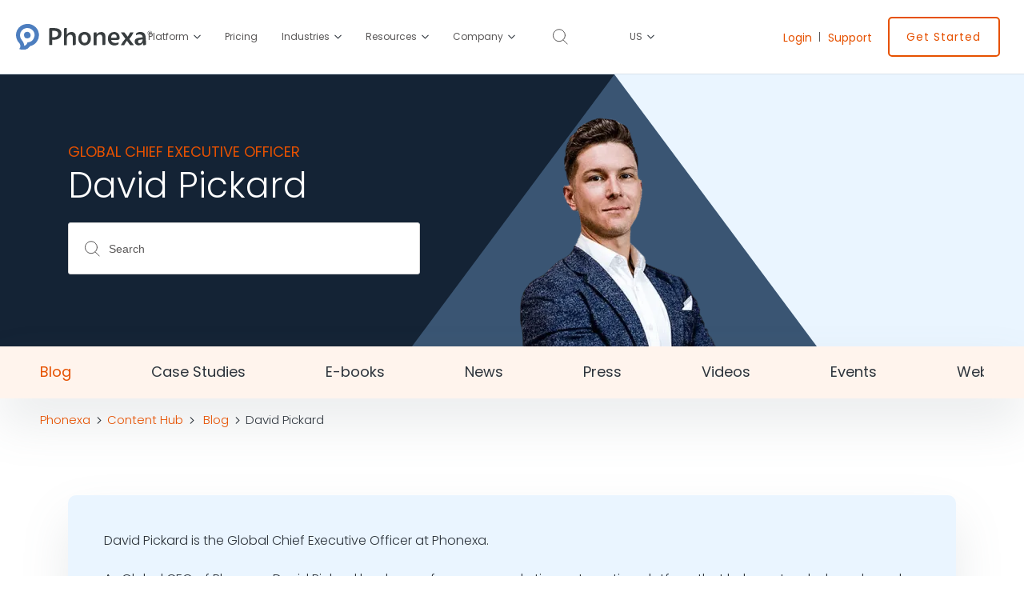

--- FILE ---
content_type: text/html; charset=UTF-8
request_url: https://phonexa.com/author/david-pickard/
body_size: 51819
content:
<!DOCTYPE html> <html lang="en"> <head><script>if(navigator.userAgent.match(/MSIE|Internet Explorer/i)||navigator.userAgent.match(/Trident\/7\..*?rv:11/i)){let e=document.location.href;if(!e.match(/[?&]nonitro/)){if(e.indexOf("?")==-1){if(e.indexOf("#")==-1){document.location.href=e+"?nonitro=1"}else{document.location.href=e.replace("#","?nonitro=1#")}}else{if(e.indexOf("#")==-1){document.location.href=e+"&nonitro=1"}else{document.location.href=e.replace("#","&nonitro=1#")}}}}</script><link rel="preconnect" href="https://js.hs-scripts.com" /><link rel="preconnect" href="https://www.googletagmanager.com" /><link rel="preconnect" href="https://cdn-dmdge.nitrocdn.com" /><meta charset="UTF-8" /><meta http-equiv="X-UA-Compatible" content="IE=edge" /><meta name="viewport" content="width=device-width, initial-scale=1, user-scalable=no" /><meta name="google-site-verification" content="DAWjUlKGFhaX0Ob91J1BhGZ3JUbi6HmtCLwustgdl90" /><meta name="msapplication-TileColor" content="#da532c" /><meta name="facebook-domain-verification" content="z0ietlfo4l1ikuevi7urgyj2wbf9b4" /><meta name="theme-color" content="#ffffff" /><title>David Pickard, Author at Phonexa</title><meta name="description" content="David Pickard is the CEO of Phonexa UK" /><meta name="robots" content="follow, index, max-snippet:-1, max-video-preview:-1, max-image-preview:large" /><meta property="og:locale" content="en_US" /><meta property="og:type" content="profile" /><meta property="og:title" content="David Pickard, Author at Phonexa" /><meta property="og:description" content="David Pickard is the CEO of Phonexa UK" /><meta property="og:url" content="https://phonexa.com/author/david-pickard/" /><meta property="og:site_name" content="Phonexa" /><meta name="twitter:card" content="summary_large_image" /><meta name="twitter:title" content="David Pickard, Author at Phonexa" /><meta name="twitter:description" content="David Pickard is the CEO of Phonexa UK" /><meta name="twitter:site" content="@phonexacalls" /><meta name="twitter:label1" content="Name" /><meta name="twitter:data1" content="David Pickard" /><meta name="twitter:label2" content="Posts" /><meta name="twitter:data2" content="5" /><meta name="nitro-verify" content="nitro-615afde307c16ca35465c40368f936831918306aae7b0" /><meta name="generator" content="NitroPack" /><script>var NPSH,NitroScrollHelper;NPSH=NitroScrollHelper=function(){let e=null;const o=window.sessionStorage.getItem("nitroScrollPos");function t(){let e=JSON.parse(window.sessionStorage.getItem("nitroScrollPos"))||{};if(typeof e!=="object"){e={}}e[document.URL]=window.scrollY;window.sessionStorage.setItem("nitroScrollPos",JSON.stringify(e))}window.addEventListener("scroll",function(){if(e!==null){clearTimeout(e)}e=setTimeout(t,200)},{passive:true});let r={};r.getScrollPos=()=>{if(!o){return 0}const e=JSON.parse(o);return e[document.URL]||0};r.isScrolled=()=>{return r.getScrollPos()>document.documentElement.clientHeight*.5};return r}();</script><script>(function(){var a=false;var e=document.documentElement.classList;var i=navigator.userAgent.toLowerCase();var n=["android","iphone","ipad"];var r=n.length;var o;var d=null;for(var t=0;t<r;t++){o=n[t];if(i.indexOf(o)>-1)d=o;if(e.contains(o)){a=true;e.remove(o)}}if(a&&d){e.add(d);if(d=="iphone"||d=="ipad"){e.add("ios")}}})();</script><script type="text/worker" id="nitro-web-worker">var preloadRequests=0;var remainingCount={};var baseURI="";self.onmessage=function(e){switch(e.data.cmd){case"RESOURCE_PRELOAD":var o=e.data.requestId;remainingCount[o]=0;e.data.resources.forEach(function(e){preload(e,function(o){return function(){console.log(o+" DONE: "+e);if(--remainingCount[o]==0){self.postMessage({cmd:"RESOURCE_PRELOAD",requestId:o})}}}(o));remainingCount[o]++});break;case"SET_BASEURI":baseURI=e.data.uri;break}};async function preload(e,o){if(typeof URL!=="undefined"&&baseURI){try{var a=new URL(e,baseURI);e=a.href}catch(e){console.log("Worker error: "+e.message)}}console.log("Preloading "+e);try{var n=new Request(e,{mode:"no-cors",redirect:"follow"});await fetch(n);o()}catch(a){console.log(a);var r=new XMLHttpRequest;r.responseType="blob";r.onload=o;r.onerror=o;r.open("GET",e,true);r.send()}}</script><script id="nprl">(()=>{if(window.NPRL!=undefined)return;(function(e){var t=e.prototype;t.after||(t.after=function(){var e,t=arguments,n=t.length,r=0,i=this,o=i.parentNode,a=Node,c=String,u=document;if(o!==null){while(r<n){(e=t[r])instanceof a?(i=i.nextSibling)!==null?o.insertBefore(e,i):o.appendChild(e):o.appendChild(u.createTextNode(c(e)));++r}}})})(Element);var e,t;e=t=function(){var t=false;var r=window.URL||window.webkitURL;var i=true;var o=true;var a=2;var c=null;var u=null;var d=true;var s=window.nitroGtmExcludes!=undefined;var l=s?JSON.parse(atob(window.nitroGtmExcludes)).map(e=>new RegExp(e)):[];var f;var m;var v=null;var p=null;var g=null;var h={touch:["touchmove","touchend"],default:["mousemove","click","keydown","wheel"]};var E=true;var y=[];var w=false;var b=[];var S=0;var N=0;var L=false;var T=0;var R=null;var O=false;var A=false;var C=false;var P=[];var I=[];var M=[];var k=[];var x=false;var _={};var j=new Map;var B="noModule"in HTMLScriptElement.prototype;var q=requestAnimationFrame||mozRequestAnimationFrame||webkitRequestAnimationFrame||msRequestAnimationFrame;const D="gtm.js?id=";function H(e,t){if(!_[e]){_[e]=[]}_[e].push(t)}function U(e,t){if(_[e]){var n=0,r=_[e];for(var n=0;n<r.length;n++){r[n].call(this,t)}}}function Y(){(function(e,t){var r=null;var i=function(e){r(e)};var o=null;var a={};var c=null;var u=null;var d=0;e.addEventListener(t,function(r){if(["load","DOMContentLoaded"].indexOf(t)!=-1){if(u){Q(function(){e.triggerNitroEvent(t)})}c=true}else if(t=="readystatechange"){d++;n.ogReadyState=d==1?"interactive":"complete";if(u&&u>=d){n.documentReadyState=n.ogReadyState;Q(function(){e.triggerNitroEvent(t)})}}});e.addEventListener(t+"Nitro",function(e){if(["load","DOMContentLoaded"].indexOf(t)!=-1){if(!c){e.preventDefault();e.stopImmediatePropagation()}else{}u=true}else if(t=="readystatechange"){u=n.documentReadyState=="interactive"?1:2;if(d<u){e.preventDefault();e.stopImmediatePropagation()}}});switch(t){case"load":o="onload";break;case"readystatechange":o="onreadystatechange";break;case"pageshow":o="onpageshow";break;default:o=null;break}if(o){Object.defineProperty(e,o,{get:function(){return r},set:function(n){if(typeof n!=="function"){r=null;e.removeEventListener(t+"Nitro",i)}else{if(!r){e.addEventListener(t+"Nitro",i)}r=n}}})}Object.defineProperty(e,"addEventListener"+t,{value:function(r){if(r!=t||!n.startedScriptLoading||document.currentScript&&document.currentScript.hasAttribute("nitro-exclude")){}else{arguments[0]+="Nitro"}e.ogAddEventListener.apply(e,arguments);a[arguments[1]]=arguments[0]}});Object.defineProperty(e,"removeEventListener"+t,{value:function(t){var n=a[arguments[1]];arguments[0]=n;e.ogRemoveEventListener.apply(e,arguments)}});Object.defineProperty(e,"triggerNitroEvent"+t,{value:function(t,n){n=n||e;var r=new Event(t+"Nitro",{bubbles:true});r.isNitroPack=true;Object.defineProperty(r,"type",{get:function(){return t},set:function(){}});Object.defineProperty(r,"target",{get:function(){return n},set:function(){}});e.dispatchEvent(r)}});if(typeof e.triggerNitroEvent==="undefined"){(function(){var t=e.addEventListener;var n=e.removeEventListener;Object.defineProperty(e,"ogAddEventListener",{value:t});Object.defineProperty(e,"ogRemoveEventListener",{value:n});Object.defineProperty(e,"addEventListener",{value:function(n){var r="addEventListener"+n;if(typeof e[r]!=="undefined"){e[r].apply(e,arguments)}else{t.apply(e,arguments)}},writable:true});Object.defineProperty(e,"removeEventListener",{value:function(t){var r="removeEventListener"+t;if(typeof e[r]!=="undefined"){e[r].apply(e,arguments)}else{n.apply(e,arguments)}}});Object.defineProperty(e,"triggerNitroEvent",{value:function(t,n){var r="triggerNitroEvent"+t;if(typeof e[r]!=="undefined"){e[r].apply(e,arguments)}}})})()}}).apply(null,arguments)}Y(window,"load");Y(window,"pageshow");Y(window,"DOMContentLoaded");Y(document,"DOMContentLoaded");Y(document,"readystatechange");try{var F=new Worker(r.createObjectURL(new Blob([document.getElementById("nitro-web-worker").textContent],{type:"text/javascript"})))}catch(e){var F=new Worker("data:text/javascript;base64,"+btoa(document.getElementById("nitro-web-worker").textContent))}F.onmessage=function(e){if(e.data.cmd=="RESOURCE_PRELOAD"){U(e.data.requestId,e)}};if(typeof document.baseURI!=="undefined"){F.postMessage({cmd:"SET_BASEURI",uri:document.baseURI})}var G=function(e){if(--S==0){Q(K)}};var W=function(e){e.target.removeEventListener("load",W);e.target.removeEventListener("error",W);e.target.removeEventListener("nitroTimeout",W);if(e.type!="nitroTimeout"){clearTimeout(e.target.nitroTimeout)}if(--N==0&&S==0){Q(J)}};var X=function(e){var t=e.textContent;try{var n=r.createObjectURL(new Blob([t.replace(/^(?:<!--)?(.*?)(?:-->)?$/gm,"$1")],{type:"text/javascript"}))}catch(e){var n="data:text/javascript;base64,"+btoa(t.replace(/^(?:<!--)?(.*?)(?:-->)?$/gm,"$1"))}return n};var K=function(){n.documentReadyState="interactive";document.triggerNitroEvent("readystatechange");document.triggerNitroEvent("DOMContentLoaded");if(window.pageYOffset||window.pageXOffset){window.dispatchEvent(new Event("scroll"))}A=true;Q(function(){if(N==0){Q(J)}Q($)})};var J=function(){if(!A||O)return;O=true;R.disconnect();en();n.documentReadyState="complete";document.triggerNitroEvent("readystatechange");window.triggerNitroEvent("load",document);window.triggerNitroEvent("pageshow",document);if(window.pageYOffset||window.pageXOffset||location.hash){let e=typeof history.scrollRestoration!=="undefined"&&history.scrollRestoration=="auto";if(e&&typeof NPSH!=="undefined"&&NPSH.getScrollPos()>0&&window.pageYOffset>document.documentElement.clientHeight*.5){window.scrollTo(0,NPSH.getScrollPos())}else if(location.hash){try{let e=document.querySelector(location.hash);if(e){e.scrollIntoView()}}catch(e){}}}var e=null;if(a==1){e=eo}else{e=eu}Q(e)};var Q=function(e){setTimeout(e,0)};var V=function(e){if(e.type=="touchend"||e.type=="click"){g=e}};var $=function(){if(d&&g){setTimeout(function(e){return function(){var t=function(e,t,n){var r=new Event(e,{bubbles:true,cancelable:true});if(e=="click"){r.clientX=t;r.clientY=n}else{r.touches=[{clientX:t,clientY:n}]}return r};var n;if(e.type=="touchend"){var r=e.changedTouches[0];n=document.elementFromPoint(r.clientX,r.clientY);n.dispatchEvent(t("touchstart"),r.clientX,r.clientY);n.dispatchEvent(t("touchend"),r.clientX,r.clientY);n.dispatchEvent(t("click"),r.clientX,r.clientY)}else if(e.type=="click"){n=document.elementFromPoint(e.clientX,e.clientY);n.dispatchEvent(t("click"),e.clientX,e.clientY)}}}(g),150);g=null}};var z=function(e){if(e.tagName=="SCRIPT"&&!e.hasAttribute("data-nitro-for-id")&&!e.hasAttribute("nitro-document-write")||e.tagName=="IMG"&&(e.hasAttribute("src")||e.hasAttribute("srcset"))||e.tagName=="IFRAME"&&e.hasAttribute("src")||e.tagName=="LINK"&&e.hasAttribute("href")&&e.hasAttribute("rel")&&e.getAttribute("rel")=="stylesheet"){if(e.tagName==="IFRAME"&&e.src.indexOf("about:blank")>-1){return}var t="";switch(e.tagName){case"LINK":t=e.href;break;case"IMG":if(k.indexOf(e)>-1)return;t=e.srcset||e.src;break;default:t=e.src;break}var n=e.getAttribute("type");if(!t&&e.tagName!=="SCRIPT")return;if((e.tagName=="IMG"||e.tagName=="LINK")&&(t.indexOf("data:")===0||t.indexOf("blob:")===0))return;if(e.tagName=="SCRIPT"&&n&&n!=="text/javascript"&&n!=="application/javascript"){if(n!=="module"||!B)return}if(e.tagName==="SCRIPT"){if(k.indexOf(e)>-1)return;if(e.noModule&&B){return}let t=null;if(document.currentScript){if(document.currentScript.src&&document.currentScript.src.indexOf(D)>-1){t=document.currentScript}if(document.currentScript.hasAttribute("data-nitro-gtm-id")){e.setAttribute("data-nitro-gtm-id",document.currentScript.getAttribute("data-nitro-gtm-id"))}}else if(window.nitroCurrentScript){if(window.nitroCurrentScript.src&&window.nitroCurrentScript.src.indexOf(D)>-1){t=window.nitroCurrentScript}}if(t&&s){let n=false;for(const t of l){n=e.src?t.test(e.src):t.test(e.textContent);if(n){break}}if(!n){e.type="text/googletagmanagerscript";let n=t.hasAttribute("data-nitro-gtm-id")?t.getAttribute("data-nitro-gtm-id"):t.id;if(!j.has(n)){j.set(n,[])}let r=j.get(n);r.push(e);return}}if(!e.src){if(e.textContent.length>0){e.textContent+="\n;if(document.currentScript.nitroTimeout) {clearTimeout(document.currentScript.nitroTimeout);}; setTimeout(function() { this.dispatchEvent(new Event('load')); }.bind(document.currentScript), 0);"}else{return}}else{}k.push(e)}if(!e.hasOwnProperty("nitroTimeout")){N++;e.addEventListener("load",W,true);e.addEventListener("error",W,true);e.addEventListener("nitroTimeout",W,true);e.nitroTimeout=setTimeout(function(){console.log("Resource timed out",e);e.dispatchEvent(new Event("nitroTimeout"))},5e3)}}};var Z=function(e){if(e.hasOwnProperty("nitroTimeout")&&e.nitroTimeout){clearTimeout(e.nitroTimeout);e.nitroTimeout=null;e.dispatchEvent(new Event("nitroTimeout"))}};document.documentElement.addEventListener("load",function(e){if(e.target.tagName=="SCRIPT"||e.target.tagName=="IMG"){k.push(e.target)}},true);document.documentElement.addEventListener("error",function(e){if(e.target.tagName=="SCRIPT"||e.target.tagName=="IMG"){k.push(e.target)}},true);var ee=["appendChild","replaceChild","insertBefore","prepend","append","before","after","replaceWith","insertAdjacentElement"];var et=function(){if(s){window._nitro_setTimeout=window.setTimeout;window.setTimeout=function(e,t,...n){let r=document.currentScript||window.nitroCurrentScript;if(!r||r.src&&r.src.indexOf(D)==-1){return window._nitro_setTimeout.call(window,e,t,...n)}return window._nitro_setTimeout.call(window,function(e,t){return function(...n){window.nitroCurrentScript=e;t(...n)}}(r,e),t,...n)}}ee.forEach(function(e){HTMLElement.prototype["og"+e]=HTMLElement.prototype[e];HTMLElement.prototype[e]=function(...t){if(this.parentNode||this===document.documentElement){switch(e){case"replaceChild":case"insertBefore":t.pop();break;case"insertAdjacentElement":t.shift();break}t.forEach(function(e){if(!e)return;if(e.tagName=="SCRIPT"){z(e)}else{if(e.children&&e.children.length>0){e.querySelectorAll("script").forEach(z)}}})}return this["og"+e].apply(this,arguments)}})};var en=function(){if(s&&typeof window._nitro_setTimeout==="function"){window.setTimeout=window._nitro_setTimeout}ee.forEach(function(e){HTMLElement.prototype[e]=HTMLElement.prototype["og"+e]})};var er=async function(){if(o){ef(f);ef(V);if(v){clearTimeout(v);v=null}}if(T===1){L=true;return}else if(T===0){T=-1}n.startedScriptLoading=true;Object.defineProperty(document,"readyState",{get:function(){return n.documentReadyState},set:function(){}});var e=document.documentElement;var t={attributes:true,attributeFilter:["src"],childList:true,subtree:true};R=new MutationObserver(function(e,t){e.forEach(function(e){if(e.type=="childList"&&e.addedNodes.length>0){e.addedNodes.forEach(function(e){if(!document.documentElement.contains(e)){return}if(e.tagName=="IMG"||e.tagName=="IFRAME"||e.tagName=="LINK"){z(e)}})}if(e.type=="childList"&&e.removedNodes.length>0){e.removedNodes.forEach(function(e){if(e.tagName=="IFRAME"||e.tagName=="LINK"){Z(e)}})}if(e.type=="attributes"){var t=e.target;if(!document.documentElement.contains(t)){return}if(t.tagName=="IFRAME"||t.tagName=="LINK"||t.tagName=="IMG"||t.tagName=="SCRIPT"){z(t)}}})});R.observe(e,t);if(!s){et()}await Promise.all(P);var r=b.shift();var i=null;var a=false;while(r){var c;var u=JSON.parse(atob(r.meta));var d=u.delay;if(r.type=="inline"){var l=document.getElementById(r.id);if(l){l.remove()}else{r=b.shift();continue}c=X(l);if(c===false){r=b.shift();continue}}else{c=r.src}if(!a&&r.type!="inline"&&(typeof u.attributes.async!="undefined"||typeof u.attributes.defer!="undefined")){if(i===null){i=r}else if(i===r){a=true}if(!a){b.push(r);r=b.shift();continue}}var m=document.createElement("script");m.src=c;m.setAttribute("data-nitro-for-id",r.id);for(var p in u.attributes){try{if(u.attributes[p]===false){m.setAttribute(p,"")}else{m.setAttribute(p,u.attributes[p])}}catch(e){console.log("Error while setting script attribute",m,e)}}m.async=false;if(u.canonicalLink!=""&&Object.getOwnPropertyDescriptor(m,"src")?.configurable!==false){(e=>{Object.defineProperty(m,"src",{get:function(){return e.canonicalLink},set:function(){}})})(u)}if(d){setTimeout((function(e,t){var n=document.querySelector("[data-nitro-marker-id='"+t+"']");if(n){n.after(e)}else{document.head.appendChild(e)}}).bind(null,m,r.id),d)}else{m.addEventListener("load",G);m.addEventListener("error",G);if(!m.noModule||!B){S++}var g=document.querySelector("[data-nitro-marker-id='"+r.id+"']");if(g){Q(function(e,t){return function(){e.after(t)}}(g,m))}else{Q(function(e){return function(){document.head.appendChild(e)}}(m))}}r=b.shift()}};var ei=function(){var e=document.getElementById("nitro-deferred-styles");var t=document.createElement("div");t.innerHTML=e.textContent;return t};var eo=async function(e){isPreload=e&&e.type=="NitroPreload";if(!isPreload){T=-1;E=false;if(o){ef(f);ef(V);if(v){clearTimeout(v);v=null}}}if(w===false){var t=ei();let e=t.querySelectorAll('style,link[rel="stylesheet"]');w=e.length;if(w){let e=document.getElementById("nitro-deferred-styles-marker");e.replaceWith.apply(e,t.childNodes)}else if(isPreload){Q(ed)}else{es()}}else if(w===0&&!isPreload){es()}};var ea=function(){var e=ei();var t=e.childNodes;var n;var r=[];for(var i=0;i<t.length;i++){n=t[i];if(n.href){r.push(n.href)}}var o="css-preload";H(o,function(e){eo(new Event("NitroPreload"))});if(r.length){F.postMessage({cmd:"RESOURCE_PRELOAD",resources:r,requestId:o})}else{Q(function(){U(o)})}};var ec=function(){if(T===-1)return;T=1;var e=[];var t,n;for(var r=0;r<b.length;r++){t=b[r];if(t.type!="inline"){if(t.src){n=JSON.parse(atob(t.meta));if(n.delay)continue;if(n.attributes.type&&n.attributes.type=="module"&&!B)continue;e.push(t.src)}}}if(e.length){var i="js-preload";H(i,function(e){T=2;if(L){Q(er)}});F.postMessage({cmd:"RESOURCE_PRELOAD",resources:e,requestId:i})}};var eu=function(){while(I.length){style=I.shift();if(style.hasAttribute("nitropack-onload")){style.setAttribute("onload",style.getAttribute("nitropack-onload"));Q(function(e){return function(){e.dispatchEvent(new Event("load"))}}(style))}}while(M.length){style=M.shift();if(style.hasAttribute("nitropack-onerror")){style.setAttribute("onerror",style.getAttribute("nitropack-onerror"));Q(function(e){return function(){e.dispatchEvent(new Event("error"))}}(style))}}};var ed=function(){if(!x){if(i){Q(function(){var e=document.getElementById("nitro-critical-css");if(e){e.remove()}})}x=true;onStylesLoadEvent=new Event("NitroStylesLoaded");onStylesLoadEvent.isNitroPack=true;window.dispatchEvent(onStylesLoadEvent)}};var es=function(){if(a==2){Q(er)}else{eu()}};var el=function(e){m.forEach(function(t){document.addEventListener(t,e,true)})};var ef=function(e){m.forEach(function(t){document.removeEventListener(t,e,true)})};if(s){et()}return{setAutoRemoveCriticalCss:function(e){i=e},registerScript:function(e,t,n){b.push({type:"remote",src:e,id:t,meta:n})},registerInlineScript:function(e,t){b.push({type:"inline",id:e,meta:t})},registerStyle:function(e,t,n){y.push({href:e,rel:t,media:n})},onLoadStyle:function(e){I.push(e);if(w!==false&&--w==0){Q(ed);if(E){E=false}else{es()}}},onErrorStyle:function(e){M.push(e);if(w!==false&&--w==0){Q(ed);if(E){E=false}else{es()}}},loadJs:function(e,t){if(!e.src){var n=X(e);if(n!==false){e.src=n;e.textContent=""}}if(t){Q(function(e,t){return function(){e.after(t)}}(t,e))}else{Q(function(e){return function(){document.head.appendChild(e)}}(e))}},loadQueuedResources:async function(){window.dispatchEvent(new Event("NitroBootStart"));if(p){clearTimeout(p);p=null}window.removeEventListener("load",e.loadQueuedResources);f=a==1?er:eo;if(!o||g){Q(f)}else{if(navigator.userAgent.indexOf(" Edge/")==-1){ea();H("css-preload",ec)}el(f);if(u){if(c){v=setTimeout(f,c)}}else{}}},fontPreload:function(e){var t="critical-fonts";H(t,function(e){document.getElementById("nitro-critical-fonts").type="text/css"});F.postMessage({cmd:"RESOURCE_PRELOAD",resources:e,requestId:t})},boot:function(){if(t)return;t=true;C=typeof NPSH!=="undefined"&&NPSH.isScrolled();let n=document.prerendering;if(location.hash||C||n){o=false}m=h.default.concat(h.touch);p=setTimeout(e.loadQueuedResources,1500);el(V);if(C){e.loadQueuedResources()}else{window.addEventListener("load",e.loadQueuedResources)}},addPrerequisite:function(e){P.push(e)},getTagManagerNodes:function(e){if(!e)return j;return j.get(e)??[]}}}();var n,r;n=r=function(){var t=document.write;return{documentWrite:function(n,r){if(n&&n.hasAttribute("nitro-exclude")){return t.call(document,r)}var i=null;if(n.documentWriteContainer){i=n.documentWriteContainer}else{i=document.createElement("span");n.documentWriteContainer=i}var o=null;if(n){if(n.hasAttribute("data-nitro-for-id")){o=document.querySelector('template[data-nitro-marker-id="'+n.getAttribute("data-nitro-for-id")+'"]')}else{o=n}}i.innerHTML+=r;i.querySelectorAll("script").forEach(function(e){e.setAttribute("nitro-document-write","")});if(!i.parentNode){if(o){o.parentNode.insertBefore(i,o)}else{document.body.appendChild(i)}}var a=document.createElement("span");a.innerHTML=r;var c=a.querySelectorAll("script");if(c.length){c.forEach(function(t){var n=t.getAttributeNames();var r=document.createElement("script");n.forEach(function(e){r.setAttribute(e,t.getAttribute(e))});r.async=false;if(!t.src&&t.textContent){r.textContent=t.textContent}e.loadJs(r,o)})}},TrustLogo:function(e,t){var n=document.getElementById(e);var r=document.createElement("img");r.src=t;n.parentNode.insertBefore(r,n)},documentReadyState:"loading",ogReadyState:document.readyState,startedScriptLoading:false,loadScriptDelayed:function(e,t){setTimeout(function(){var t=document.createElement("script");t.src=e;document.head.appendChild(t)},t)}}}();document.write=function(e){n.documentWrite(document.currentScript,e)};document.writeln=function(e){n.documentWrite(document.currentScript,e+"\n")};window.NPRL=e;window.NitroResourceLoader=t;window.NPh=n;window.NitroPackHelper=r})();</script><template id="nitro-deferred-styles-marker"></template><style id="nitro-fonts">@font-face{font-family:"Poppins";font-style:normal;font-weight:200;font-display:swap;src:url("https://fonts.gstatic.com/s/poppins/v24/pxiByp8kv8JHgFVrLFj_Z11lFd2JQEl8qw.woff2") format("woff2");unicode-range:U+0900-097F,U+1CD0-1CF9,U+200C-200D,U+20A8,U+20B9,U+20F0,U+25CC,U+A830-A839,U+A8E0-A8FF,U+11B00-11B09}@font-face{font-family:"Poppins";font-style:normal;font-weight:200;font-display:swap;src:url("https://fonts.gstatic.com/s/poppins/v24/pxiByp8kv8JHgFVrLFj_Z1JlFd2JQEl8qw.woff2") format("woff2");unicode-range:U+0100-02BA,U+02BD-02C5,U+02C7-02CC,U+02CE-02D7,U+02DD-02FF,U+0304,U+0308,U+0329,U+1D00-1DBF,U+1E00-1E9F,U+1EF2-1EFF,U+2020,U+20A0-20AB,U+20AD-20C0,U+2113,U+2C60-2C7F,U+A720-A7FF}@font-face{font-family:"Poppins";font-style:normal;font-weight:200;font-display:swap;src:url("https://fonts.gstatic.com/s/poppins/v24/pxiByp8kv8JHgFVrLFj_Z1xlFd2JQEk.woff2") format("woff2");unicode-range:U+0000-00FF,U+0131,U+0152-0153,U+02BB-02BC,U+02C6,U+02DA,U+02DC,U+0304,U+0308,U+0329,U+2000-206F,U+20AC,U+2122,U+2191,U+2193,U+2212,U+2215,U+FEFF,U+FFFD}@font-face{font-family:"Poppins";font-style:normal;font-weight:300;font-display:swap;src:url("https://fonts.gstatic.com/s/poppins/v24/pxiByp8kv8JHgFVrLDz8Z11lFd2JQEl8qw.woff2") format("woff2");unicode-range:U+0900-097F,U+1CD0-1CF9,U+200C-200D,U+20A8,U+20B9,U+20F0,U+25CC,U+A830-A839,U+A8E0-A8FF,U+11B00-11B09}@font-face{font-family:"Poppins";font-style:normal;font-weight:300;font-display:swap;src:url("https://fonts.gstatic.com/s/poppins/v24/pxiByp8kv8JHgFVrLDz8Z1JlFd2JQEl8qw.woff2") format("woff2");unicode-range:U+0100-02BA,U+02BD-02C5,U+02C7-02CC,U+02CE-02D7,U+02DD-02FF,U+0304,U+0308,U+0329,U+1D00-1DBF,U+1E00-1E9F,U+1EF2-1EFF,U+2020,U+20A0-20AB,U+20AD-20C0,U+2113,U+2C60-2C7F,U+A720-A7FF}@font-face{font-family:"Poppins";font-style:normal;font-weight:300;font-display:swap;src:url("https://fonts.gstatic.com/s/poppins/v24/pxiByp8kv8JHgFVrLDz8Z1xlFd2JQEk.woff2") format("woff2");unicode-range:U+0000-00FF,U+0131,U+0152-0153,U+02BB-02BC,U+02C6,U+02DA,U+02DC,U+0304,U+0308,U+0329,U+2000-206F,U+20AC,U+2122,U+2191,U+2193,U+2212,U+2215,U+FEFF,U+FFFD}@font-face{font-family:"Poppins";font-style:normal;font-weight:400;font-display:swap;src:url("https://fonts.gstatic.com/s/poppins/v24/pxiEyp8kv8JHgFVrJJbecnFHGPezSQ.woff2") format("woff2");unicode-range:U+0900-097F,U+1CD0-1CF9,U+200C-200D,U+20A8,U+20B9,U+20F0,U+25CC,U+A830-A839,U+A8E0-A8FF,U+11B00-11B09}@font-face{font-family:"Poppins";font-style:normal;font-weight:400;font-display:swap;src:url("https://fonts.gstatic.com/s/poppins/v24/pxiEyp8kv8JHgFVrJJnecnFHGPezSQ.woff2") format("woff2");unicode-range:U+0100-02BA,U+02BD-02C5,U+02C7-02CC,U+02CE-02D7,U+02DD-02FF,U+0304,U+0308,U+0329,U+1D00-1DBF,U+1E00-1E9F,U+1EF2-1EFF,U+2020,U+20A0-20AB,U+20AD-20C0,U+2113,U+2C60-2C7F,U+A720-A7FF}@font-face{font-family:"Poppins";font-style:normal;font-weight:400;font-display:swap;src:url("https://fonts.gstatic.com/s/poppins/v24/pxiEyp8kv8JHgFVrJJfecnFHGPc.woff2") format("woff2");unicode-range:U+0000-00FF,U+0131,U+0152-0153,U+02BB-02BC,U+02C6,U+02DA,U+02DC,U+0304,U+0308,U+0329,U+2000-206F,U+20AC,U+2122,U+2191,U+2193,U+2212,U+2215,U+FEFF,U+FFFD}@font-face{font-family:"Poppins";font-style:normal;font-weight:500;font-display:swap;src:url("https://fonts.gstatic.com/s/poppins/v24/pxiByp8kv8JHgFVrLGT9Z11lFd2JQEl8qw.woff2") format("woff2");unicode-range:U+0900-097F,U+1CD0-1CF9,U+200C-200D,U+20A8,U+20B9,U+20F0,U+25CC,U+A830-A839,U+A8E0-A8FF,U+11B00-11B09}@font-face{font-family:"Poppins";font-style:normal;font-weight:500;font-display:swap;src:url("https://fonts.gstatic.com/s/poppins/v24/pxiByp8kv8JHgFVrLGT9Z1JlFd2JQEl8qw.woff2") format("woff2");unicode-range:U+0100-02BA,U+02BD-02C5,U+02C7-02CC,U+02CE-02D7,U+02DD-02FF,U+0304,U+0308,U+0329,U+1D00-1DBF,U+1E00-1E9F,U+1EF2-1EFF,U+2020,U+20A0-20AB,U+20AD-20C0,U+2113,U+2C60-2C7F,U+A720-A7FF}@font-face{font-family:"Poppins";font-style:normal;font-weight:500;font-display:swap;src:url("https://fonts.gstatic.com/s/poppins/v24/pxiByp8kv8JHgFVrLGT9Z1xlFd2JQEk.woff2") format("woff2");unicode-range:U+0000-00FF,U+0131,U+0152-0153,U+02BB-02BC,U+02C6,U+02DA,U+02DC,U+0304,U+0308,U+0329,U+2000-206F,U+20AC,U+2122,U+2191,U+2193,U+2212,U+2215,U+FEFF,U+FFFD}@font-face{font-family:"Poppins";font-style:normal;font-weight:600;font-display:swap;src:url("https://fonts.gstatic.com/s/poppins/v24/pxiByp8kv8JHgFVrLEj6Z11lFd2JQEl8qw.woff2") format("woff2");unicode-range:U+0900-097F,U+1CD0-1CF9,U+200C-200D,U+20A8,U+20B9,U+20F0,U+25CC,U+A830-A839,U+A8E0-A8FF,U+11B00-11B09}@font-face{font-family:"Poppins";font-style:normal;font-weight:600;font-display:swap;src:url("https://fonts.gstatic.com/s/poppins/v24/pxiByp8kv8JHgFVrLEj6Z1JlFd2JQEl8qw.woff2") format("woff2");unicode-range:U+0100-02BA,U+02BD-02C5,U+02C7-02CC,U+02CE-02D7,U+02DD-02FF,U+0304,U+0308,U+0329,U+1D00-1DBF,U+1E00-1E9F,U+1EF2-1EFF,U+2020,U+20A0-20AB,U+20AD-20C0,U+2113,U+2C60-2C7F,U+A720-A7FF}@font-face{font-family:"Poppins";font-style:normal;font-weight:600;font-display:swap;src:url("https://fonts.gstatic.com/s/poppins/v24/pxiByp8kv8JHgFVrLEj6Z1xlFd2JQEk.woff2") format("woff2");unicode-range:U+0000-00FF,U+0131,U+0152-0153,U+02BB-02BC,U+02C6,U+02DA,U+02DC,U+0304,U+0308,U+0329,U+2000-206F,U+20AC,U+2122,U+2191,U+2193,U+2212,U+2215,U+FEFF,U+FFFD}@font-face{font-family:"Poppins";font-style:normal;font-weight:700;font-display:swap;src:url("https://fonts.gstatic.com/s/poppins/v24/pxiByp8kv8JHgFVrLCz7Z11lFd2JQEl8qw.woff2") format("woff2");unicode-range:U+0900-097F,U+1CD0-1CF9,U+200C-200D,U+20A8,U+20B9,U+20F0,U+25CC,U+A830-A839,U+A8E0-A8FF,U+11B00-11B09}@font-face{font-family:"Poppins";font-style:normal;font-weight:700;font-display:swap;src:url("https://fonts.gstatic.com/s/poppins/v24/pxiByp8kv8JHgFVrLCz7Z1JlFd2JQEl8qw.woff2") format("woff2");unicode-range:U+0100-02BA,U+02BD-02C5,U+02C7-02CC,U+02CE-02D7,U+02DD-02FF,U+0304,U+0308,U+0329,U+1D00-1DBF,U+1E00-1E9F,U+1EF2-1EFF,U+2020,U+20A0-20AB,U+20AD-20C0,U+2113,U+2C60-2C7F,U+A720-A7FF}@font-face{font-family:"Poppins";font-style:normal;font-weight:700;font-display:swap;src:url("https://fonts.gstatic.com/s/poppins/v24/pxiByp8kv8JHgFVrLCz7Z1xlFd2JQEk.woff2") format("woff2");unicode-range:U+0000-00FF,U+0131,U+0152-0153,U+02BB-02BC,U+02C6,U+02DA,U+02DC,U+0304,U+0308,U+0329,U+2000-206F,U+20AC,U+2122,U+2191,U+2193,U+2212,U+2215,U+FEFF,U+FFFD}@font-face{font-family:"Poppins";font-style:normal;font-weight:800;font-display:swap;src:url("https://fonts.gstatic.com/s/poppins/v24/pxiByp8kv8JHgFVrLDD4Z11lFd2JQEl8qw.woff2") format("woff2");unicode-range:U+0900-097F,U+1CD0-1CF9,U+200C-200D,U+20A8,U+20B9,U+20F0,U+25CC,U+A830-A839,U+A8E0-A8FF,U+11B00-11B09}@font-face{font-family:"Poppins";font-style:normal;font-weight:800;font-display:swap;src:url("https://fonts.gstatic.com/s/poppins/v24/pxiByp8kv8JHgFVrLDD4Z1JlFd2JQEl8qw.woff2") format("woff2");unicode-range:U+0100-02BA,U+02BD-02C5,U+02C7-02CC,U+02CE-02D7,U+02DD-02FF,U+0304,U+0308,U+0329,U+1D00-1DBF,U+1E00-1E9F,U+1EF2-1EFF,U+2020,U+20A0-20AB,U+20AD-20C0,U+2113,U+2C60-2C7F,U+A720-A7FF}@font-face{font-family:"Poppins";font-style:normal;font-weight:800;font-display:swap;src:url("https://fonts.gstatic.com/s/poppins/v24/pxiByp8kv8JHgFVrLDD4Z1xlFd2JQEk.woff2") format("woff2");unicode-range:U+0000-00FF,U+0131,U+0152-0153,U+02BB-02BC,U+02C6,U+02DA,U+02DC,U+0304,U+0308,U+0329,U+2000-206F,U+20AC,U+2122,U+2191,U+2193,U+2212,U+2215,U+FEFF,U+FFFD}@font-face{font-family:"Poppins";font-style:normal;font-weight:900;font-display:swap;src:url("https://fonts.gstatic.com/s/poppins/v24/pxiByp8kv8JHgFVrLBT5Z11lFd2JQEl8qw.woff2") format("woff2");unicode-range:U+0900-097F,U+1CD0-1CF9,U+200C-200D,U+20A8,U+20B9,U+20F0,U+25CC,U+A830-A839,U+A8E0-A8FF,U+11B00-11B09}@font-face{font-family:"Poppins";font-style:normal;font-weight:900;font-display:swap;src:url("https://fonts.gstatic.com/s/poppins/v24/pxiByp8kv8JHgFVrLBT5Z1JlFd2JQEl8qw.woff2") format("woff2");unicode-range:U+0100-02BA,U+02BD-02C5,U+02C7-02CC,U+02CE-02D7,U+02DD-02FF,U+0304,U+0308,U+0329,U+1D00-1DBF,U+1E00-1E9F,U+1EF2-1EFF,U+2020,U+20A0-20AB,U+20AD-20C0,U+2113,U+2C60-2C7F,U+A720-A7FF}@font-face{font-family:"Poppins";font-style:normal;font-weight:900;font-display:swap;src:url("https://fonts.gstatic.com/s/poppins/v24/pxiByp8kv8JHgFVrLBT5Z1xlFd2JQEk.woff2") format("woff2");unicode-range:U+0000-00FF,U+0131,U+0152-0153,U+02BB-02BC,U+02C6,U+02DA,U+02DC,U+0304,U+0308,U+0329,U+2000-206F,U+20AC,U+2122,U+2191,U+2193,U+2212,U+2215,U+FEFF,U+FFFD}</style><style type="text/css" id="nitro-critical-css">.breadcrumbs{font-size:15px;font-weight:300;line-height:24px;margin:30px auto 0;max-width:1960px;padding:0 50px;text-align:left;width:100%}@media screen and (max-width:950px){.breadcrumbs{margin:20px auto 0;padding:0 35px}}@media screen and (max-width:768px){.breadcrumbs{font-size:14px;margin:15px auto 0;padding:0 24px}}.breadcrumbs li{color:#2d343c;display:inline-block;margin:0 5px 0 0}.breadcrumbs li a{color:#e65100;position:relative}.breadcrumbs li a:after{background:url("https://cdn-dmdge.nitrocdn.com/SmkkhjmrWIVknRiCgMuLYEJJisutvgDR/assets/images/optimized/rev-5a8369d/phonexa.com/wp-content/themes/phonexa_v4/public/images/icons/arrow-down.svg") no-repeat 50%;background-size:contain;content:"";display:inline-block;height:6px;margin:0 0 0 6px;position:relative;top:-1px;transform:rotate(-90deg);width:10px}.breadcrumbs.phonexa_breadcrumbs{margin:15px auto 2px}@media screen and (max-width:800px){.breadcrumbs.phonexa_breadcrumbs{display:none}}.author-hero{background-color:#142335;overflow:hidden;padding:85px 0 90px;position:relative}@media screen and (max-width:930px){.author-hero{padding:42px 0 295px}}.author-hero__name{color:#fff;margin:0 0 16px}.author-hero__position{color:#e65100;font-size:18px;font-weight:400;line-height:24px;text-transform:uppercase}.author-hero__bg{background-color:#eaf5ff;bottom:0;height:100%;position:absolute;right:0;top:0;width:40%;z-index:0}@media screen and (max-width:1200px){.author-hero__bg{width:29%}}@media screen and (max-width:930px){.author-hero__bg{bottom:0;height:265px;top:auto;width:100%}}.author-hero__bg:before{background:#3a5573;bottom:0;-webkit-clip-path:polygon(50% 0,100% 100%,0 100%);clip-path:polygon(50% 0,100% 100%,0 100%);content:"";height:100%;left:0;position:absolute;top:0;transform:translate(-50%);width:506px}@media screen and (max-width:930px){.author-hero__bg:before{-webkit-clip-path:polygon(71% 0,100% 79%,100% 100%,0 100%,0 0);clip-path:polygon(71% 0,100% 79%,100% 100%,0 100%,0 0);transform:none;width:100%}.author-hero__bg:after{background:#142335;bottom:0;-webkit-clip-path:polygon(0 0,0 100%,100% 0);clip-path:polygon(0 0,0 100%,100% 0);content:"";height:100%;left:0;position:absolute;top:0;width:100%}}.author-hero__cover{align-items:flex-end;bottom:0;display:flex;height:100%;justify-content:center;left:0;position:absolute;transform:translate(-50%);width:506px;z-index:1}@media screen and (max-width:930px){.author-hero__cover{left:50%;width:100%}.author-hero__cover img{height:285px}}.author-hero__search{max-width:440px;position:relative}.author-hero__search-input{background-color:#fff;border:1px solid #d8d8d8;border-radius:3px;box-sizing:border-box;color:#2d343c;font-size:14px;font-weight:300;height:65px;line-height:21px;padding:0 25px 0 50px;width:100%}.author-hero__search-input::-moz-placeholder{color:#595757}.author-hero__search-input:-ms-input-placeholder{color:#595757}.author-hero__search-button{background:transparent url("https://cdn-dmdge.nitrocdn.com/SmkkhjmrWIVknRiCgMuLYEJJisutvgDR/assets/images/optimized/rev-5a8369d/phonexa.com/wp-content/themes/phonexa_v4/public/images/resource-center/icon-search.svg") no-repeat 50%;background-size:contain;border:none;height:20px;left:20px;position:absolute;top:50%;transform:translateY(-50%);width:20px}.author-hero__search-button.nitro-lazy{background:none !important}.author-about{padding:80px 0 45px}@media screen and (max-width:800px){.author-about{padding:32px 0 40px}}.author-about__inner{background-color:#eaf5ff;border-radius:10px;box-shadow:0 30px 60px rgba(116,125,132,.156714);padding:45px;position:relative}@media screen and (max-width:768px){.author-about__inner{border-radius:0;padding:62px 24px 80px;transform:translate(-24px);width:calc(100% + 48px)}}.author-about__description{display:block;font-size:16px;font-weight:300;line-height:24px;margin:0}.author-about__socials{bottom:0;left:50%;position:absolute;transform:translate(-50%,50%)}.author-about__social-link,.author-about__socials{align-items:center;display:flex;justify-content:center}.author-about__social-link{border-radius:50%;height:62px;margin:0 20px;width:62px}.author-about__social-link_linkedin{background-color:#fff;color:#3a5573}.author-all-posts{padding:45px 0 60px}@media screen and (max-width:800px){.author-all-posts{padding:80px 0 40px}}.author-all-posts__inner{display:flex;flex-wrap:wrap;justify-content:center;margin:0 -15px}@media screen and (max-width:800px){.author-all-posts__inner{margin:0}}.author-post{background-color:#fff;border-radius:10px;box-shadow:0 30px 60px rgba(116,125,132,.156714);display:flex;flex-direction:column;margin:0 15px 60px;max-width:350px;overflow:hidden;width:100%}@media screen and (max-width:800px){.author-post{margin:0 0 40px;max-width:400px}}.author-post__img-link{background-color:#eaf5ff;display:block;height:195px;width:100%}@media screen and (max-width:800px){.author-post__img-link{height:200px}}.author-post__img{background-color:#eaf5ff;background-position:50%;background-repeat:no-repeat;background-size:cover;height:100%;width:100%}.author-post__content{align-items:flex-start;display:flex;flex:1;flex-direction:column;justify-content:flex-start;overflow:hidden;padding:24px 30px;width:100%}@media screen and (max-width:800px){.author-post__content{padding:24px 19px}}.author-post__title{color:inherit;font-size:18px;font-weight:400;line-height:24px;margin:0 0 12px}@media screen and (max-width:1200px){.author-post__title{font-size:18px;line-height:28px}}.author-post__title-link{color:#2d343c}.author-post__text{font-size:15px;font-weight:300;line-height:24px;margin:0 0 12px}.author-post__tags{align-items:center;display:flex;width:100%}.author-post__tags{margin:0 0 6px;max-width:100%;position:relative}.author-post__tags:after{background-color:#fff;bottom:0;content:"";display:block;height:100%;left:100%;position:absolute;top:0;width:32px;z-index:1}@media screen and (max-width:800px){.author-post__tags:after{width:19px}}.author-post__tag{background-color:#eaf5ff;border-radius:5px;color:#3a5573;font-size:12px;font-weight:400;letter-spacing:.5px;line-height:24px;margin:0 0 0 11px;padding:2px 8px;text-transform:uppercase;white-space:nowrap}.author-post__tag:first-child{margin:0}.header{background-color:#fff;border-bottom:1px solid #d8e2eb;color:#595757;font-size:18px;height:93px;left:0;line-height:24px;position:fixed;top:0;width:100%;z-index:999}@media screen and (max-width:768px){.header{height:85px}}.header .logo{align-items:center;display:flex;margin:0 50px 0 0;min-width:220px;width:220px}.header .logo img{width:220px}@media screen and (max-width:1600px){.header .logo{margin:0 20px 0 0;min-width:170px;width:170px}.header .logo img{max-width:170px}}@media screen and (max-width:1440px){.header .logo{min-width:130px;width:130px}}@media screen and (max-width:1270px) and (min-width:1121px){.header .logo{margin:0 10px 0 0;min-width:120px;width:120px}}@media screen and (max-width:350px){.header .logo{min-width:100px;width:100px}}.header #menuMain,.header .box-contact,.header .header-menu,.header .mobile-menu,.header .wrapper{align-items:center;display:flex;justify-content:space-between}.header .box-contact{flex:1 0 auto}.header .wrapper{height:100%}@media screen and (max-width:1450px) and (min-width:1121px){.header .wrapper{padding:0 20px}}@media screen and (max-width:768px){.header .wrapper{padding:0 15px}}.header #menuMain{height:100%}@media screen and (max-width:1120px){.header #menuMain{display:block;height:auto}}.header .mobile-menu{height:100%;width:100%}@media screen and (max-width:1120px){.header .mobile-menu{background:#fff;box-shadow:0 10px 10px 0 rgba(0,0,0,.1);display:block;height:calc(100vh - 84px);left:-100%;max-width:375px;overflow:auto;padding:75px 0 80px;position:absolute;top:84px}}@media screen and (max-width:600px){.header .mobile-menu{max-width:100%}}@media screen and (min-width:1121px){.header .mobile-menu{display:flex !important}}.header .mobile-phone{color:#e65100;display:none;font-size:14px;line-height:24px;position:relative;white-space:nowrap}@media screen and (max-width:1250px) and (min-width:1101px){.header .mobile-phone{font-size:12px}}@media screen and (max-width:1120px){.header .mobile-phone{display:flex;margin-left:auto;margin-right:14px}}@media screen and (max-width:350px){.header .mobile-phone{font-size:12px}}.header .hum{align-items:center;display:none;flex-flow:column;height:16px;justify-content:center;width:26px}@media screen and (max-width:1120px){.header .hum{display:flex}}.header .hum span{background:#142335;margin:3px 0;min-height:2px;position:relative;top:0;width:100%}.header .header-menu{height:100%;padding:0 20px 0 0;width:100%}@media screen and (max-width:1120px){.header .header-menu{display:block;height:auto;padding:0}}.header .header-menu nav{height:100%}.header .header-menu .menu-top .main-menu a{color:#595757;font-size:14px;text-decoration:none}.header .header-menu .menu-top .main-menu>li{align-items:center;display:flex;height:100%;padding:0 20px}@media screen and (max-width:1400px){.header .header-menu .menu-top .main-menu>li{padding:0 15px}}@media screen and (max-width:1270px){.header .header-menu .menu-top .main-menu>li{padding:0 10px}}@media screen and (max-width:1120px){.header .header-menu .menu-top .main-menu>li{border-bottom:1px solid #d8e2eb;display:block;padding:0}.header .header-menu .menu-top .main-menu>li:first-child{border-top:1px solid #d8e2eb}}.header .header-menu .menu-top .main-menu>li:not(:first-child) svg{fill:#fff;stroke:#3a5373}.header .header-menu .menu-top .main-menu>li:first-child svg{fill:#3a5373}.header .header-menu .menu-top .main-menu>li>a>svg{display:none}.header .header-menu .menu-top .main-menu>li>a{align-items:center;display:flex;height:100%}@media screen and (max-width:1440px){.header .header-menu .menu-top .main-menu>li>a{font-size:12px}}@media screen and (max-width:1120px){.header .header-menu .menu-top .main-menu>li>a{padding:15px 25px;width:100%}}.header .header-menu .menu-top .main-menu>li.menu-head-title>a{padding:0 25px 0 0;position:relative}@media screen and (max-width:1440px) and (min-width:1121px){.header .header-menu .menu-top .main-menu>li.menu-head-title>a{padding:0 15px 0 0}}@media screen and (max-width:1120px){.header .header-menu .menu-top .main-menu>li.menu-head-title>a{padding:15px 25px;width:100%}}.header .header-menu .menu-top .main-menu>li.menu-head-title>a:after{background:url("https://cdn-dmdge.nitrocdn.com/SmkkhjmrWIVknRiCgMuLYEJJisutvgDR/assets/images/optimized/rev-5a8369d/phonexa.com/wp-content/themes/phonexa_v4/public/images/icons/arrow-down.svg") no-repeat 50%;background-size:contain;content:"";display:block;height:10px;position:absolute;right:0;top:calc(50% - 5px);width:15px}@media screen and (max-width:1440px) and (min-width:1121px){.header .header-menu .menu-top .main-menu>li.menu-head-title>a:after{height:6px;top:calc(50% - 3px);width:10px}}@media screen and (max-width:1120px){.header .header-menu .menu-top .main-menu>li.menu-head-title>a:after{display:inline-block;margin:2px 0 0 10px;position:relative;right:0;top:0;width:10px}}.header .box-contact{max-width:690px;padding:0 0 0 40px;position:relative;width:100%}@media screen and (max-width:1600px){.header .box-contact{max-width:570px}}@media screen and (max-width:1400px){.header .box-contact{max-width:570px}}@media screen and (max-width:1270px){.header .box-contact{max-width:500px}}@media screen and (max-width:1120px){.header .box-contact{display:block;max-width:380px;min-width:100%;padding:0 0 0 25px;padding:0;position:static}}.header .box-contact form.search{background:#fff;height:64px;left:0;position:absolute;top:calc(50% - 32px);width:20px;z-index:1}@media screen and (max-width:1120px){.header .box-contact form.search{border:1px solid #d8d8d8;border-radius:3px;height:45px;left:25px;top:15px;width:calc(100% - 50px)}}.header .box-contact form.search .icon-search{background:url("https://cdn-dmdge.nitrocdn.com/SmkkhjmrWIVknRiCgMuLYEJJisutvgDR/assets/images/optimized/rev-5a8369d/phonexa.com/wp-content/themes/phonexa_v4/public/images/icons/search.svg") no-repeat 50%;background-size:contain;height:20px;left:0;position:absolute;text-align:center;top:calc(50% - 10px);width:20px}@media screen and (max-width:1270px) and (min-width:1121px){.header .box-contact form.search .icon-search{height:14px;top:calc(50% - 7px);width:14px}}@media screen and (max-width:1120px){.header .box-contact form.search .icon-search{display:none}}.header .box-contact form.search .icon-search-mobile{display:none}@media screen and (max-width:1120px){.header .box-contact form.search .icon-search-mobile{background:url("https://cdn-dmdge.nitrocdn.com/SmkkhjmrWIVknRiCgMuLYEJJisutvgDR/assets/images/optimized/rev-5a8369d/phonexa.com/wp-content/themes/phonexa_v4/public/images/icons/search.svg") no-repeat 50%;background-size:contain;border:none;display:block;height:20px;position:absolute;right:10px;text-align:center;top:calc(50% - 10px);width:20px}}.header .box-contact form.search input{background:transparent;border:1px solid transparent;border-radius:3px;color:#fff;display:none;font-size:14px;height:100%;line-height:21px;width:100%}@media screen and (max-width:1120px){.header .box-contact form.search input{color:#595757;display:block;padding:0 45px 0 20px}}.header .box-contact .mobile-box{align-items:center;display:flex;justify-content:space-around;width:45%}@media screen and (max-width:1120px){.header .box-contact .mobile-box{border-bottom:1px solid #d8e2eb;justify-content:space-between;padding:15px 25px;width:100%}.header .box-contact .mobile-box:last-child{border:none}}.header .box-contact .mobile-box.second{width:55%}@media screen and (max-width:1120px){.header .box-contact .mobile-box.second{width:100%}}@media screen and (max-width:350px){.header .box-contact .mobile-box.second{flex-direction:column}}.header .box-contact .lang{font-size:14px;position:relative}@media screen and (max-width:1440px) and (min-width:1121px){.header .box-contact .lang{font-size:12px}}.header .box-contact .lang .current-lang{display:block;padding:5px 10px;white-space:nowrap}.header .box-contact .lang .current-lang:after{background:url("https://cdn-dmdge.nitrocdn.com/SmkkhjmrWIVknRiCgMuLYEJJisutvgDR/assets/images/optimized/rev-5a8369d/phonexa.com/wp-content/themes/phonexa_v4/public/images/icons/arrow-down.svg") no-repeat 50%;background-size:contain;content:"";display:inline-block;height:10px;margin:0 0 0 5px;width:15px}@media screen and (max-width:1440px) and (min-width:1121px){.header .box-contact .lang .current-lang:after{height:6px;margin:0 0 1px 5px;width:10px}}.header .box-contact .lang .alternative-langs{display:none}.header .box-contact .lang .alternative-langs a{background:#fff;display:block;padding:5px 10px;text-decoration:none}.header .box-contact .lang .alternative-langs a:last-child{border-radius:0 0 5px 5px}.header .box-contact .login-btn{color:#e65100;font-size:14px;line-height:24px;position:relative}@media screen and (max-width:1250px) and (min-width:1101px){.header .box-contact .login-btn{font-size:12px}}.header .box-contact .login-btn:after{background:#e65100;bottom:2px;content:"";display:block;height:1px;left:0;position:absolute;width:0}.header .box-contact .login-box{position:relative}.header .box-contact .login-popup{grid-gap:10px;gap:10px;align-items:flex-start;background:#fff;border-radius:4px;box-shadow:0 5px 10px 0 rgba(0,0,0,.5);display:none;flex-direction:column;left:0;padding:10px;position:absolute;top:calc(100% + 10px)}.header .box-contact .login-links{align-items:center;display:flex}@media screen and (max-width:350px){.header .box-contact .login-links{margin:15px auto 0;order:1}}.header .box-contact .login-links li{display:block;margin-right:10px;padding-right:10px;position:relative}.header .box-contact .login-links li:after{background-color:#595757;content:"";display:block;height:12px;position:absolute;right:0;top:50%;transform:translateY(-50%);width:1px}.header .box-contact .login-links li:last-child{margin-right:0;padding-right:0}.header .box-contact .login-links li:last-child:after{content:none}.header .box-contact a.header-btn{align-items:center;display:flex;height:60px;justify-content:center;padding:0;text-decoration:none;width:160px}@media screen and (max-width:1440px) and (min-width:1121px){.header .box-contact a.header-btn{font-size:14px;height:50px;width:140px}}@media screen and (max-width:1270px) and (min-width:1121px){.header .box-contact a.header-btn{font-size:12px;height:40px;width:120px}}.header .sub-menu{align-items:flex-start;background:#fff;display:none;justify-content:space-between;left:0;padding:0 0 0 340px;position:absolute;top:91px;width:100%}@media screen and (max-width:1700px){.header .sub-menu{padding:0 0 0 220px}}@media screen and (max-width:1600px){.header .sub-menu{padding:0 0 0 140px;padding:0 0 0 50px}}@media screen and (max-width:1120px){.header .sub-menu{padding:0 0 0 25px;position:static}}.header .sub-menu .wrapper.large{align-items:stretch;margin:0;max-width:1730px;padding:0;width:100%}.header .sub-menu .sub-menu-box{align-items:flex-start;display:flex;flex-flow:wrap;height:100%;justify-content:flex-start;padding:30px 0;width:100%}@media screen and (max-width:1120px){.header .sub-menu .sub-menu-box{display:block;padding:0 0 15px}}.header .sub-menu .sub-menu-box .menu-item{margin:0 2% 40px 0;width:31%}@media screen and (max-width:1600px){.header .sub-menu .sub-menu-box .menu-item{margin:0 0 25px}}@media screen and (max-width:1400px){.header .sub-menu .sub-menu-box .menu-item{width:33%}}@media screen and (max-width:1120px){.header .sub-menu .sub-menu-box .menu-item{margin:0 0 15px;width:100%}}.header .sub-menu .sub-menu-box .menu-item:last-child{margin:0}.header .sub-menu .sub-menu-box .menu-item svg{left:0;position:absolute;top:2px}@media screen and (max-width:1120px){.header .sub-menu .sub-menu-box .menu-item svg{top:6px}}.header .sub-menu .sub-menu-box .menu-item a{color:#4d7cbe;padding:0 0 0 30px;position:relative}@media screen and (max-width:1120px){.header .sub-menu .sub-menu-box .menu-item a{width:100%}}.header .sub-menu .sub-menu-box .menu-item a+span{padding:0 0 0 30px}.header .sub-menu .sub-menu-box .menu-item span{color:#2d343c;display:block;font-size:12px;line-height:18px}.header .sub-menu .valid-box{align-items:center;display:flex;justify-content:flex-end;min-width:740px;width:740px}@media screen and (max-width:1600px){.header .sub-menu .valid-box{min-width:640px;width:640px}}@media screen and (max-width:1400px){.header .sub-menu .valid-box{min-width:520px;width:520px}}@media screen and (max-width:1120px){.header .sub-menu .valid-box{display:none}}.overlay-menu{background:hsla(0,0%,100%,.7);display:none;height:100%;left:0;position:fixed;top:0;width:100%;z-index:5}@media screen and (min-width:1121px){.overlay-menu{display:none !important}}:root{--wp--preset--aspect-ratio--square:1;--wp--preset--aspect-ratio--4-3:4/3;--wp--preset--aspect-ratio--3-4:3/4;--wp--preset--aspect-ratio--3-2:3/2;--wp--preset--aspect-ratio--2-3:2/3;--wp--preset--aspect-ratio--16-9:16/9;--wp--preset--aspect-ratio--9-16:9/16;--wp--preset--color--black:#000;--wp--preset--color--cyan-bluish-gray:#abb8c3;--wp--preset--color--white:#fff;--wp--preset--color--pale-pink:#f78da7;--wp--preset--color--vivid-red:#cf2e2e;--wp--preset--color--luminous-vivid-orange:#ff6900;--wp--preset--color--luminous-vivid-amber:#fcb900;--wp--preset--color--light-green-cyan:#7bdcb5;--wp--preset--color--vivid-green-cyan:#00d084;--wp--preset--color--pale-cyan-blue:#8ed1fc;--wp--preset--color--vivid-cyan-blue:#0693e3;--wp--preset--color--vivid-purple:#9b51e0;--wp--preset--gradient--vivid-cyan-blue-to-vivid-purple:linear-gradient(135deg,rgba(6,147,227,1) 0%,#9b51e0 100%);--wp--preset--gradient--light-green-cyan-to-vivid-green-cyan:linear-gradient(135deg,#7adcb4 0%,#00d082 100%);--wp--preset--gradient--luminous-vivid-amber-to-luminous-vivid-orange:linear-gradient(135deg,rgba(252,185,0,1) 0%,rgba(255,105,0,1) 100%);--wp--preset--gradient--luminous-vivid-orange-to-vivid-red:linear-gradient(135deg,rgba(255,105,0,1) 0%,#cf2e2e 100%);--wp--preset--gradient--very-light-gray-to-cyan-bluish-gray:linear-gradient(135deg,#eee 0%,#a9b8c3 100%);--wp--preset--gradient--cool-to-warm-spectrum:linear-gradient(135deg,#4aeadc 0%,#9778d1 20%,#cf2aba 40%,#ee2c82 60%,#fb6962 80%,#fef84c 100%);--wp--preset--gradient--blush-light-purple:linear-gradient(135deg,#ffceec 0%,#9896f0 100%);--wp--preset--gradient--blush-bordeaux:linear-gradient(135deg,#fecda5 0%,#fe2d2d 50%,#6b003e 100%);--wp--preset--gradient--luminous-dusk:linear-gradient(135deg,#ffcb70 0%,#c751c0 50%,#4158d0 100%);--wp--preset--gradient--pale-ocean:linear-gradient(135deg,#fff5cb 0%,#b6e3d4 50%,#33a7b5 100%);--wp--preset--gradient--electric-grass:linear-gradient(135deg,#caf880 0%,#71ce7e 100%);--wp--preset--gradient--midnight:linear-gradient(135deg,#020381 0%,#2874fc 100%);--wp--preset--font-size--small:13px;--wp--preset--font-size--medium:20px;--wp--preset--font-size--large:36px;--wp--preset--font-size--x-large:42px;--wp--preset--spacing--20:.44rem;--wp--preset--spacing--30:.67rem;--wp--preset--spacing--40:1rem;--wp--preset--spacing--50:1.5rem;--wp--preset--spacing--60:2.25rem;--wp--preset--spacing--70:3.38rem;--wp--preset--spacing--80:5.06rem;--wp--preset--shadow--natural:6px 6px 9px rgba(0,0,0,.2);--wp--preset--shadow--deep:12px 12px 50px rgba(0,0,0,.4);--wp--preset--shadow--sharp:6px 6px 0px rgba(0,0,0,.2);--wp--preset--shadow--outlined:6px 6px 0px -3px rgba(255,255,255,1),6px 6px rgba(0,0,0,1);--wp--preset--shadow--crisp:6px 6px 0px rgba(0,0,0,1)}a,body,div,form,h1,h5,header,html,img,li,nav,p,section,span,ul{border:0;box-sizing:border-box;font-size:100%;margin:0;padding:0;vertical-align:baseline}header,nav,section{display:block}body{line-height:1}ul{list-style:none}*,:after,:before{box-sizing:border-box;outline:none}a::-moz-focus-inner,button::-moz-focus-inner{border:0}body,html{overflow-x:hidden;width:100%}a{text-underline-offset:3px;color:#e65100;display:inline-block;text-decoration:none}img{height:auto;max-width:100%}body{color:#2d343c;font-family:Poppins,sans-serif;font-size:15px;line-height:24px;overflow-x:hidden;-webkit-text-size-adjust:100%}input::-ms-clear{display:none}h1{font-weight:300}h5{font-weight:400}h1{font-size:44px;line-height:60px}@media screen and (max-width:1200px){h1{font-size:42px;line-height:50px}}@media screen and (max-width:768px){h1{font-size:38px;line-height:46px}}@media screen and (max-width:375px){h1{font-size:30px;line-height:34px}}h5{font-size:18px}@media screen and (max-width:1200px){h5{font-size:18px}}main.content{display:flex;flex-flow:column wrap;padding:93px 0 0}@media screen and (max-width:768px){main.content{padding:85px 0 0}}.wrapper{margin:0 auto;padding:0 50px}@media screen and (max-width:950px){.wrapper{padding:0 35px}}@media screen and (max-width:768px){.wrapper{padding:0 24px}}.wrapper.large{max-width:1960px}.wrapper.min{max-width:1210px}section{width:100%}.btn{border-radius:5px;font-size:16px;letter-spacing:1px;line-height:24px;text-decoration:none}.btn.tertiary{background:#fff;border:2px solid #e65100;color:#e65100;font-weight:400;padding:12px 30px}.rc-nav{background-color:#fff4ed;box-shadow:0 30px 60px rgba(116,125,132,.156714);position:relative;width:100%}@media screen and (max-width:420px){.rc-nav:after{background:linear-gradient(270deg,#fff4ed 38.63%,rgba(255,244,237,0) 103.45%);bottom:0;content:"";height:100%;position:absolute;right:0;top:0;width:65px}}.rc-nav .wrapper.min{max-width:1342px}.rc-menu{align-items:center;display:flex;justify-content:space-between;margin:0;overflow-x:auto;padding:20px 0;white-space:nowrap}@media screen and (max-width:420px){.rc-menu{padding-right:40px}}.rc-menu__item{margin:0 0 0 100px}@media screen and (max-width:800px){.rc-menu__item{margin:0 0 0 50px}}@media screen and (max-width:576px){.rc-menu__item{margin:0 0 0 26px}}.rc-menu__item:first-child{margin:0}.rc-menu__link{color:#2d343c;font-size:18px;line-height:24px;text-decoration:none;white-space:nowrap}.rc-menu__link_active{color:#e65100}@media (max-width:767px){.footer__foot .foot-app__social-networks{justify-content:space-between;margin-bottom:24px;max-width:320px;width:100%}.footer__foot .foot-app__social-networks-item{align-items:center;background:#fff;border:1px solid #a89d9d;border-radius:50%;color:#3a5573;display:flex;height:44px;justify-content:center;min-width:44px;width:44px}}.footer .footer-mobile{display:none}@media (max-width:767px){.footer .footer-mobile{display:flex}}:where(section h1),:where(article h1),:where(nav h1),:where(aside h1){font-size:2em}</style>     <link rel="apple-touch-icon" sizes="180x180" href="https://cdn-dmdge.nitrocdn.com/SmkkhjmrWIVknRiCgMuLYEJJisutvgDR/assets/images/optimized/rev-5a8369d/phonexa.com/wp-content/themes/phonexa_v4/apple-touch-icon.png" /> <link rel="icon" type="image/x-icon" href="https://cdn-dmdge.nitrocdn.com/SmkkhjmrWIVknRiCgMuLYEJJisutvgDR/assets/images/optimized/rev-5a8369d/phonexa.com/wp-content/themes/phonexa_v4/favicon.ico" /> <link rel="icon" type="image/png" sizes="32x32" href="https://cdn-dmdge.nitrocdn.com/SmkkhjmrWIVknRiCgMuLYEJJisutvgDR/assets/images/optimized/rev-5a8369d/phonexa.com/wp-content/themes/phonexa_v4/favicon-32x32.png" /> <link rel="icon" type="image/png" sizes="16x16" href="https://cdn-dmdge.nitrocdn.com/SmkkhjmrWIVknRiCgMuLYEJJisutvgDR/assets/images/optimized/rev-5a8369d/phonexa.com/wp-content/themes/phonexa_v4/favicon-16x16.png" /> <link rel="manifest" href="https://phonexa.com/wp-content/themes/phonexa_v4/site.webmanifest" /> <link rel="mask-icon" color="#4d7ebf" href="https://cdn-dmdge.nitrocdn.com/SmkkhjmrWIVknRiCgMuLYEJJisutvgDR/assets/images/source/rev-5a8369d/phonexa.com/wp-content/themes/phonexa_v4/safari-pinned-tab.svg" />         <link rel="canonical" href="https://phonexa.com/author/david-pickard/" />               <script type="application/ld+json" class="rank-math-schema-pro">{"@context":"https://schema.org","@graph":[{"@type":"Place","@id":"https://phonexa.com/#place","geo":{"@type":"GeoCoordinates","latitude":"34.15348886289636","longitude":" -118.25550039325402"},"hasMap":"https://www.google.com/maps/search/?api=1&amp;query=34.15348886289636, -118.25550039325402","address":{"@type":"PostalAddress","streetAddress":"505 North Brand Boulevard, 16th Floor","addressLocality":"Glendale","addressRegion":"CA","postalCode":"91203","addressCountry":"US"}},{"@type":"Organization","@id":"https://phonexa.com/#organization","name":"Phonexa","url":"https://phonexa.com","sameAs":["https://www.facebook.com/phonexa/","https://twitter.com/phonexacalls","https://www.instagram.com/phonexa/","https://www.linkedin.com/company/phonexa","https://www.youtube.com/channel/UC4l-Pr8jkfqNTruWi6UlucQ"],"address":{"@type":"PostalAddress","streetAddress":"505 North Brand Boulevard, 16th Floor","addressLocality":"Glendale","addressRegion":"CA","postalCode":"91203","addressCountry":"US"},"logo":{"@type":"ImageObject","@id":"https://phonexa.com/#logo","url":"https://phonexa.com/wp-content/uploads/2019/04/Phonexa-logo-240x240.png","contentUrl":"https://phonexa.com/wp-content/uploads/2019/04/Phonexa-logo-240x240.png","caption":"Phonexa","inLanguage":"en-US","width":"240","height":"240"},"location":{"@id":"https://phonexa.com/#place"}},{"@type":"WebSite","@id":"https://phonexa.com/#website","url":"https://phonexa.com","name":"Phonexa","publisher":{"@id":"https://phonexa.com/#organization"},"inLanguage":"en-US","potentialAction":{"@type":"SearchAction","target":"https://phonexa.com/?s={search_term_string}","query-input":"required name=search_term_string"}},{"@type":"BreadcrumbList","@id":"https://phonexa.com/author/david-pickard/#breadcrumb","itemListElement":[{"@type":"ListItem","position":"1","item":{"@id":"https://phonexa.com","name":"Phonexa"}}]},{"@type":"ProfilePage","@id":"https://phonexa.com/author/david-pickard/#webpage","url":"https://phonexa.com/author/david-pickard/","name":"David Pickard, Author at Phonexa","isPartOf":{"@id":"https://phonexa.com/#website"},"inLanguage":"en-US","breadcrumb":{"@id":"https://phonexa.com/author/david-pickard/#breadcrumb"}},{"@type":"Person","@id":"https://phonexa.com/author/david-pickard/","name":"David Pickard","description":"David Pickard is the CEO of Phonexa UK","url":"https://phonexa.com/author/david-pickard/","image":{"@type":"ImageObject","@id":"https://phonexa.com/wp-content/uploads/2022/11/david_pickard.png","url":"https://phonexa.com/wp-content/uploads/2022/11/david_pickard.png","caption":"David Pickard","inLanguage":"en-US"},"worksFor":{"@id":"https://phonexa.com/#organization"},"mainEntityOfPage":{"@id":"https://phonexa.com/author/david-pickard/#webpage"}}]}</script>              <script type="text/javascript" id="nitropack-ajax-shortcodes-js-after" nitro-exclude>
/* <![CDATA[ */
let nitroAjaxShortcode = false
/* ]]> */
</script> <link rel="https://api.w.org/" href="https://phonexa.com/wp-json/" /><link rel="alternate" title="JSON" type="application/json" href="https://phonexa.com/wp-json/wp/v2/users/23" />   <template data-nitro-marker-id="83e3db0ea294c356868de34d472941e3-1"></template>  <template data-nitro-marker-id="54d374473817578423ded3b5f7b11215-1"></template>  <template data-nitro-marker-id="0a99ac5c49959c18c36096e9bd702903-1"></template> <template data-nitro-marker-id="3513666232207012efaea74db39ae7c9-1"></template> <script nitro-exclude>window.IS_NITROPACK=!0;window.NITROPACK_STATE='FRESH';</script><style>.nitro-cover{visibility:hidden!important;}</style><script nitro-exclude>window.nitro_lazySizesConfig=window.nitro_lazySizesConfig||{};window.nitro_lazySizesConfig.lazyClass="nitro-lazy";nitro_lazySizesConfig.srcAttr="nitro-lazy-src";nitro_lazySizesConfig.srcsetAttr="nitro-lazy-srcset";nitro_lazySizesConfig.expand=10;nitro_lazySizesConfig.expFactor=1;nitro_lazySizesConfig.hFac=1;nitro_lazySizesConfig.loadMode=1;nitro_lazySizesConfig.ricTimeout=50;nitro_lazySizesConfig.loadHidden=true;(function(){let t=null;let e=false;let a=false;let i=window.scrollY;let r=Date.now();function n(){window.removeEventListener("scroll",n);window.nitro_lazySizesConfig.expand=300}function o(t){let e=t.timeStamp-r;let a=Math.abs(i-window.scrollY)/e;let n=Math.max(a*200,300);r=t.timeStamp;i=window.scrollY;window.nitro_lazySizesConfig.expand=n}window.addEventListener("scroll",o,{passive:true});window.addEventListener("NitroStylesLoaded",function(){e=true});window.addEventListener("load",function(){a=true});document.addEventListener("lazybeforeunveil",function(t){let e=false;let a=t.target.getAttribute("nitro-lazy-mask");if(a){let i="url("+a+")";t.target.style.maskImage=i;t.target.style.webkitMaskImage=i;e=true}let i=t.target.getAttribute("nitro-lazy-bg");if(i){let a=t.target.style.backgroundImage.replace("[data-uri]",i.replace(/\(/g,"%28").replace(/\)/g,"%29"));if(a===t.target.style.backgroundImage){a="url("+i.replace(/\(/g,"%28").replace(/\)/g,"%29")+")"}t.target.style.backgroundImage=a;e=true}if(t.target.tagName=="VIDEO"){if(t.target.hasAttribute("nitro-lazy-poster")){t.target.setAttribute("poster",t.target.getAttribute("nitro-lazy-poster"))}else if(!t.target.hasAttribute("poster")){t.target.setAttribute("preload","metadata")}e=true}let r=t.target.getAttribute("data-nitro-fragment-id");if(r){if(!window.loadNitroFragment(r,"lazy")){t.preventDefault();return false}}if(t.target.classList.contains("av-animated-generic")){t.target.classList.add("avia_start_animation","avia_start_delayed_animation");e=true}if(!e){let e=t.target.tagName.toLowerCase();if(e!=="img"&&e!=="iframe"){t.target.querySelectorAll("img[nitro-lazy-src],img[nitro-lazy-srcset]").forEach(function(t){t.classList.add("nitro-lazy")})}}})})();</script><script id="nitro-lazyloader">(function(e,t){if(typeof module=="object"&&module.exports){module.exports=lazySizes}else{e.lazySizes=t(e,e.document,Date)}})(window,function e(e,t,r){"use strict";if(!e.IntersectionObserver||!t.getElementsByClassName||!e.MutationObserver){return}var i,n;var a=t.documentElement;var s=e.HTMLPictureElement;var o="addEventListener";var l="getAttribute";var c=e[o].bind(e);var u=e.setTimeout;var f=e.requestAnimationFrame||u;var d=e.requestIdleCallback||u;var v=/^picture$/i;var m=["load","error","lazyincluded","_lazyloaded"];var g=Array.prototype.forEach;var p=function(e,t){return e.classList.contains(t)};var z=function(e,t){e.classList.add(t)};var h=function(e,t){e.classList.remove(t)};var y=function(e,t,r){var i=r?o:"removeEventListener";if(r){y(e,t)}m.forEach(function(r){e[i](r,t)})};var b=function(e,r,n,a,s){var o=t.createEvent("CustomEvent");if(!n){n={}}n.instance=i;o.initCustomEvent(r,!a,!s,n);e.dispatchEvent(o);return o};var C=function(t,r){var i;if(!s&&(i=e.picturefill||n.pf)){i({reevaluate:true,elements:[t]})}else if(r&&r.src){t.src=r.src}};var w=function(e,t){return(getComputedStyle(e,null)||{})[t]};var E=function(e,t,r){r=r||e.offsetWidth;while(r<n.minSize&&t&&!e._lazysizesWidth){r=t.offsetWidth;t=t.parentNode}return r};var A=function(){var e,r;var i=[];var n=function(){var t;e=true;r=false;while(i.length){t=i.shift();t[0].apply(t[1],t[2])}e=false};return function(a){if(e){a.apply(this,arguments)}else{i.push([a,this,arguments]);if(!r){r=true;(t.hidden?u:f)(n)}}}}();var x=function(e,t){return t?function(){A(e)}:function(){var t=this;var r=arguments;A(function(){e.apply(t,r)})}};var L=function(e){var t;var i=0;var a=n.throttleDelay;var s=n.ricTimeout;var o=function(){t=false;i=r.now();e()};var l=d&&s>49?function(){d(o,{timeout:s});if(s!==n.ricTimeout){s=n.ricTimeout}}:x(function(){u(o)},true);return function(e){var n;if(e=e===true){s=33}if(t){return}t=true;n=a-(r.now()-i);if(n<0){n=0}if(e||n<9){l()}else{u(l,n)}}};var T=function(e){var t,i;var n=99;var a=function(){t=null;e()};var s=function(){var e=r.now()-i;if(e<n){u(s,n-e)}else{(d||a)(a)}};return function(){i=r.now();if(!t){t=u(s,n)}}};var _=function(){var i,s;var o,f,d,m;var E;var T=new Set;var _=new Map;var M=/^img$/i;var R=/^iframe$/i;var W="onscroll"in e&&!/glebot/.test(navigator.userAgent);var O=0;var S=0;var F=function(e){O--;if(S){S--}if(e&&e.target){y(e.target,F)}if(!e||O<0||!e.target){O=0;S=0}if(G.length&&O-S<1&&O<3){u(function(){while(G.length&&O-S<1&&O<4){J({target:G.shift()})}})}};var I=function(e){if(E==null){E=w(t.body,"visibility")=="hidden"}return E||!(w(e.parentNode,"visibility")=="hidden"&&w(e,"visibility")=="hidden")};var P=function(e){z(e.target,n.loadedClass);h(e.target,n.loadingClass);h(e.target,n.lazyClass);y(e.target,D)};var B=x(P);var D=function(e){B({target:e.target})};var $=function(e,t){try{e.contentWindow.location.replace(t)}catch(r){e.src=t}};var k=function(e){var t;var r=e[l](n.srcsetAttr);if(t=n.customMedia[e[l]("data-media")||e[l]("media")]){e.setAttribute("media",t)}if(r){e.setAttribute("srcset",r)}};var q=x(function(e,t,r,i,a){var s,o,c,f,m,p;if(!(m=b(e,"lazybeforeunveil",t)).defaultPrevented){if(i){if(r){z(e,n.autosizesClass)}else{e.setAttribute("sizes",i)}}o=e[l](n.srcsetAttr);s=e[l](n.srcAttr);if(a){c=e.parentNode;f=c&&v.test(c.nodeName||"")}p=t.firesLoad||"src"in e&&(o||s||f);m={target:e};if(p){y(e,F,true);clearTimeout(d);d=u(F,2500);z(e,n.loadingClass);y(e,D,true)}if(f){g.call(c.getElementsByTagName("source"),k)}if(o){e.setAttribute("srcset",o)}else if(s&&!f){if(R.test(e.nodeName)){$(e,s)}else{e.src=s}}if(o||f){C(e,{src:s})}}A(function(){if(e._lazyRace){delete e._lazyRace}if(!p||e.complete){if(p){F(m)}else{O--}P(m)}})});var H=function(e){if(n.isPaused)return;var t,r;var a=M.test(e.nodeName);var o=a&&(e[l](n.sizesAttr)||e[l]("sizes"));var c=o=="auto";if(c&&a&&(e.src||e.srcset)&&!e.complete&&!p(e,n.errorClass)){return}t=b(e,"lazyunveilread").detail;if(c){N.updateElem(e,true,e.offsetWidth)}O++;if((r=G.indexOf(e))!=-1){G.splice(r,1)}_.delete(e);T.delete(e);i.unobserve(e);s.unobserve(e);q(e,t,c,o,a)};var j=function(e){var t,r;for(t=0,r=e.length;t<r;t++){if(e[t].isIntersecting===false){continue}H(e[t].target)}};var G=[];var J=function(e,r){var i,n,a,s;for(n=0,a=e.length;n<a;n++){if(r&&e[n].boundingClientRect.width>0&&e[n].boundingClientRect.height>0){_.set(e[n].target,{rect:e[n].boundingClientRect,scrollTop:t.documentElement.scrollTop,scrollLeft:t.documentElement.scrollLeft})}if(e[n].boundingClientRect.bottom<=0&&e[n].boundingClientRect.right<=0&&e[n].boundingClientRect.left<=0&&e[n].boundingClientRect.top<=0){continue}if(!e[n].isIntersecting){continue}s=e[n].target;if(O-S<1&&O<4){S++;H(s)}else if((i=G.indexOf(s))==-1){G.push(s)}else{G.splice(i,1)}}};var K=function(){var e,t;for(e=0,t=o.length;e<t;e++){if(!o[e]._lazyAdd&&!o[e].classList.contains(n.loadedClass)){o[e]._lazyAdd=true;i.observe(o[e]);s.observe(o[e]);T.add(o[e]);if(!W){H(o[e])}}}};var Q=function(){if(n.isPaused)return;if(_.size===0)return;const r=t.documentElement.scrollTop;const i=t.documentElement.scrollLeft;E=null;const a=r+e.innerHeight+n.expand;const s=i+e.innerWidth+n.expand*n.hFac;const o=r-n.expand;const l=(i-n.expand)*n.hFac;for(let e of _){const[t,r]=e;const i=r.rect.top+r.scrollTop;const n=r.rect.bottom+r.scrollTop;const c=r.rect.left+r.scrollLeft;const u=r.rect.right+r.scrollLeft;if(n>=o&&i<=a&&u>=l&&c<=s&&I(t)){H(t)}}};return{_:function(){m=r.now();o=t.getElementsByClassName(n.lazyClass);i=new IntersectionObserver(j);s=new IntersectionObserver(J,{rootMargin:n.expand+"px "+n.expand*n.hFac+"px"});const e=new ResizeObserver(e=>{if(T.size===0)return;s.disconnect();s=new IntersectionObserver(J,{rootMargin:n.expand+"px "+n.expand*n.hFac+"px"});_=new Map;for(let e of T){s.observe(e)}});e.observe(t.documentElement);c("scroll",L(Q),true);new MutationObserver(K).observe(a,{childList:true,subtree:true,attributes:true});K()},unveil:H}}();var N=function(){var e;var r=x(function(e,t,r,i){var n,a,s;e._lazysizesWidth=i;i+="px";e.setAttribute("sizes",i);if(v.test(t.nodeName||"")){n=t.getElementsByTagName("source");for(a=0,s=n.length;a<s;a++){n[a].setAttribute("sizes",i)}}if(!r.detail.dataAttr){C(e,r.detail)}});var i=function(e,t,i){var n;var a=e.parentNode;if(a){i=E(e,a,i);n=b(e,"lazybeforesizes",{width:i,dataAttr:!!t});if(!n.defaultPrevented){i=n.detail.width;if(i&&i!==e._lazysizesWidth){r(e,a,n,i)}}}};var a=function(){var t;var r=e.length;if(r){t=0;for(;t<r;t++){i(e[t])}}};var s=T(a);return{_:function(){e=t.getElementsByClassName(n.autosizesClass);c("resize",s)},checkElems:s,updateElem:i}}();var M=function(){if(!M.i){M.i=true;N._();_._()}};(function(){var t;var r={lazyClass:"lazyload",lazyWaitClass:"lazyloadwait",loadedClass:"lazyloaded",loadingClass:"lazyloading",preloadClass:"lazypreload",errorClass:"lazyerror",autosizesClass:"lazyautosizes",srcAttr:"data-src",srcsetAttr:"data-srcset",sizesAttr:"data-sizes",minSize:40,customMedia:{},init:true,hFac:.8,loadMode:2,expand:400,ricTimeout:0,throttleDelay:125,isPaused:false};n=e.nitro_lazySizesConfig||e.nitro_lazysizesConfig||{};for(t in r){if(!(t in n)){n[t]=r[t]}}u(function(){if(n.init){M()}})})();i={cfg:n,autoSizer:N,loader:_,init:M,uP:C,aC:z,rC:h,hC:p,fire:b,gW:E,rAF:A};return i});</script><script nitro-exclude>(function(){var t={childList:false,attributes:true,subtree:false,attributeFilter:["src"],attributeOldValue:true};var e=null;var r=[];function n(t){let n=r.indexOf(t);if(n>-1){r.splice(n,1);e.disconnect();a()}t.src=t.getAttribute("nitro-og-src");t.parentNode.querySelector(".nitro-removable-overlay")?.remove()}function i(){if(!e){e=new MutationObserver(function(t,e){t.forEach(t=>{if(t.type=="attributes"&&t.attributeName=="src"){let r=t.target;let n=r.getAttribute("nitro-og-src");let i=r.src;if(i!=n&&t.oldValue!==null){e.disconnect();let o=i.replace(t.oldValue,"");if(i.indexOf("data:")===0&&["?","&"].indexOf(o.substr(0,1))>-1){if(n.indexOf("?")>-1){r.setAttribute("nitro-og-src",n+"&"+o.substr(1))}else{r.setAttribute("nitro-og-src",n+"?"+o.substr(1))}}r.src=t.oldValue;a()}}})})}return e}function o(e){i().observe(e,t)}function a(){r.forEach(o)}window.addEventListener("message",function(t){if(t.data.action&&t.data.action==="playBtnClicked"){var e=document.getElementsByTagName("iframe");for(var r=0;r<e.length;r++){if(t.source===e[r].contentWindow){n(e[r])}}}});document.addEventListener("DOMContentLoaded",function(){document.querySelectorAll("iframe[nitro-og-src]").forEach(t=>{r.push(t)});a()})})();</script><script id="83e3db0ea294c356868de34d472941e3-1" type="nitropack/inlinescript" class="nitropack-inline-script">(function(w,d,s,l,i){w[l]=w[l]||[];w[l].push({'gtm.start':
                new Date().getTime(),event:'gtm.js'});var f=d.getElementsByTagName(s)[0],
            j=d.createElement(s),dl=l!='dataLayer'?'&l='+l:'';j.async=true;j.src=
            'https://www.googletagmanager.com/gtm.js?id='+i+dl;f.parentNode.insertBefore(j,f);
        })(window,document,'script','dataLayer','GTM-5Q29MXR');</script><script id="3513666232207012efaea74db39ae7c9-1" type="nitropack/inlinescript" class="nitropack-inline-script">
  window.dataLayer = window.dataLayer || [];
  function gtag(){dataLayer.push(arguments);}
  gtag('js', new Date());

  gtag('config', 'AW-752458391');
</script><script id="08f5a3567094c08713498b201a5e393c-1" type="nitropack/inlinescript" class="nitropack-inline-script">window.post ='<div class="img-thumb"> <img width="384" height="226" src="https://phonexa.com/wp-content/uploads/2024/03/March-Product-Updates-e1710777477587-384x226.png" class="attachment-blog-thumb size-blog-thumb wp-post-image" alt="" decoding="async" loading="lazy" /></div><div class="post-data"><p>We love Phonexa’s latest updates for our users! These new features are all about making your life easier. Whether it’s sharper tracking, quicker setups, or a seamless platform experience. Let’s break it down and see what’s in store for you....</p><a href="https://phonexa.com/blog/new-tracking-triggers-faster-integrations-direct-linking-ui-changes-phonexa-product-updates/" class="link-more">Read More</a></div>'</script><script id="7dd36fd9e0b4de3a7870dda326aab2cb-1" type="nitropack/inlinescript" class="nitropack-inline-script">(function (c, p, d, u, id, i) {
        id = ''; // Optional Custom ID for user in your system
        u = 'https://tracking.g2crowd.com/attribution_tracking/conversions/' + c + '.js?p=' + encodeURI(p) + '&e=' + id;
        i = document.createElement('script');
        i.type = 'application/javascript';
        i.async = true;
        i.src = u;
        d.getElementsByTagName('head')[0].appendChild(i);
    }("4207", document.location.href, document));
</script><script>(function(e){"use strict";if(!e.loadCSS){e.loadCSS=function(){}}var t=loadCSS.relpreload={};t.support=function(){var t;try{t=e.document.createElement("link").relList.supports("preload")}catch(e){t=false}return function(){return t}}();t.bindMediaToggle=function(e){var t=e.media||"all";function a(){e.media=t}if(e.addEventListener){e.addEventListener("load",a)}else if(e.attachEvent){e.attachEvent("onload",a)}setTimeout(function(){e.rel="stylesheet";e.media="only x"});setTimeout(a,3e3)};t.poly=function(){if(t.support()){return}var a=e.document.getElementsByTagName("link");for(var n=0;n<a.length;n++){var o=a[n];if(o.rel==="preload"&&o.getAttribute("as")==="style"&&!o.getAttribute("data-loadcss")){o.setAttribute("data-loadcss",true);t.bindMediaToggle(o)}}};if(!t.support()){t.poly();var a=e.setInterval(t.poly,500);if(e.addEventListener){e.addEventListener("load",function(){t.poly();e.clearInterval(a)})}else if(e.attachEvent){e.attachEvent("onload",function(){t.poly();e.clearInterval(a)})}}if(typeof exports!=="undefined"){exports.loadCSS=loadCSS}else{e.loadCSS=loadCSS}})(typeof global!=="undefined"?global:this);</script><script nitro-exclude>(function(){const e=document.createElement("link");if(!(e.relList&&e.relList.supports&&e.relList.supports("prefetch"))){return}let t=document.cookie.includes("9d63262f59cd9b3378f01392c");let n={initNP_PPL:function(){if(window.NP_PPL!==undefined)return;window.NP_PPL={prefetches:[],lcpEvents:[],other:[]}},logPrefetch:function(e,n,r){let o=JSON.parse(window.sessionStorage.getItem("nitro_prefetched_urls"));if(o===null)o={};if(o[e]===undefined){o[e]={type:n,initiator:r};window.sessionStorage.setItem("nitro_prefetched_urls",JSON.stringify(o))}if(!t)return;window.NP_PPL.prefetches.push({url:e,type:n,initiator:r,timestamp:performance.now()})},logLcpEvent:function(e,n=null){if(!t)return;window.NP_PPL.lcpEvents.push({message:e,data:n,timestamp:performance.now()})},logOther:function(e,n=null){if(!t)return;window.NP_PPL.other.push({message:e,data:n,timestamp:performance.now()})}};if(t){n.initNP_PPL()}let r=0;const o=300;let l=".phonexa.com";let c=new RegExp(l+"$");function a(){return performance.now()-r>o}function u(){let e;let t=performance.now();const r={capture:true,passive:true};document.addEventListener("touchstart",o,r);document.addEventListener("mouseover",l,r);function o(e){t=performance.now();const n=e.target.closest("a");if(!n||!s(n)){return}g(n.href,"TOUCH")}function l(r){n.logOther("mouseoverListener() called",r);if(performance.now()-t<1111){return}const o=r.target.closest("a");if(!o||!s(o)){return}o.addEventListener("mouseout",c,{passive:true});e=setTimeout(function(){n.logOther("mouseoverTimer CALLBACK called",r);g(o.href,"HOVER");e=undefined},85)}function c(t){if(t.relatedTarget&&t.target.closest("a")==t.relatedTarget.closest("a")){return}if(e){clearTimeout(e);e=undefined}}}function f(){if(!PerformanceObserver.supportedEntryTypes.includes("largest-contentful-paint")){n.logLcpEvent("PerformanceObserver does not support LCP events in this browser.");return}let e=new PerformanceObserver(e=>{n.logLcpEvent("LCP_DETECTED",e.getEntries().at(-1).element);C=e.getEntries().at(-1).element});let t=function(e){k=window.requestIdleCallback(O);window.removeEventListener("load",t)};I.forEach(e=>{window.addEventListener(e,P,{once:true})});e.observe({type:"largest-contentful-paint",buffered:true});window.addEventListener("load",t)}function s(e){if(!e){n.logOther("Link Not Prefetchable: empty link element.",e);return false}if(!e.href){n.logOther("Link Not Prefetchable: empty href attribute.",e);return false}let t=e.href;let r=null;try{r=new URL(t)}catch(t){n.logOther("Link Not Prefetchable: "+t,e);return false}let o="."+r.hostname.replace("www.","");if(!["http:","https:"].includes(e.protocol)){n.logOther("Link Not Prefetchable: missing protocol in the URL.",e);return false}if(e.protocol=="http:"&&location.protocol=="https:"){n.logOther("Link Not Prefetchable: URL is HTTP but the current page is HTTPS.",e);return false}if(e.getAttribute("href").charAt(0)=="#"||e.hash&&e.pathname+e.search==location.pathname+location.search){n.logOther("Link Not Prefetchable: URL is the current location but with a hash.",e);return false}if(c.exec(o)===null){n.logOther("Link Not Prefetchable: Different domain.",e);return false}for(i=0;i<x.length;i++){if(t.match(x[i])!==null){n.logOther("Link Not Prefetchable: Excluded URL "+t+".",{link:e,regex:x[i]});return false}}return true}function p(){let e=navigator.connection;if(!e){return false}if(e.saveData){n.logOther("Data Saving Mode detected.");return true}return false}function d(){if(M!==null){return M}M=p();return M}if(!window.requestIdleCallback){window.requestIdleCallback=function(e,t){var t=t||{};var n=1;var r=t.timeout||n;var o=performance.now();return setTimeout(function(){e({get didTimeout(){return t.timeout?false:performance.now()-o-n>r},timeRemaining:function(){return Math.max(0,n+(performance.now()-o))}})},n)}}if(!window.cancelIdleCallback){window.cancelIdleCallback=function(e){clearTimeout(e)}}let h=function(e,t){n.logLcpEvent("MUTATION_DETECTED",e);clearTimeout(R);R=setTimeout(T,500,e)};let m=function(){return window.NavAI!==undefined};let g=function(e,t="",o=false){if(b.indexOf(e)>-1){n.logOther("Prefetch skipped: URL is already prefetched.",e);return}if(b.length>15){n.logOther("Prefetch skipped: Maximum prefetches threshold reached.");return}if(!o&&!a()){n.logOther("Prefetch skipped: on cooldown",e);return}if(d()){n.logOther("Prefetch skipped: limited connection",e);return}if(m()){n.logOther("Prefetch skipped: NavAI is present",e);return}let l="prefetch";if(HTMLScriptElement.supports&&HTMLScriptElement.supports("speculationrules")){l=Math.floor(Math.random()*2)===1?"prefetch":"prerender";if(l==="prefetch"){L(e)}if(l==="prerender"){E(e)}}else{L(e)}b.push(e);r=performance.now();n.logPrefetch(e,l,t);return true};function L(e){const t=document.createElement("link");t.rel="prefetch";t.setAttribute("nitro-exclude",true);t.type="text/html";t.href=e;document.head.appendChild(t)}function E(e){let t={prerender:[{source:"list",urls:[e]}]};let n=document.createElement("script");n.type="speculationrules";n.textContent=JSON.stringify(t);document.body.appendChild(n)}function w(e){let t=document.querySelector("body");while(e!=t){if(v(e)){e=e.parentElement;n.logOther("Skipping LCP container level: Inside a <nav> element.",e);continue}let t=Array.from(e.querySelectorAll("a"));n.logOther("filtering links...",t);t=t.filter(t=>{if(v(t)){n.logOther("Skipping link: Inside a <nav> element.",e);return false}return s(t)});if(t.length>0)return[t,e];e=e.parentElement}return[[],null]}function v(e){return e.closest("nav")!==null||e.nodeName=="NAV"}function P(e){S=true;if(y&&!U){_()}}function O(e){y=true;if(S&&!U){if(_()){window.cancelIdleCallback(k)}else{A++;if(A>2){window.cancelIdleCallback(k);n.logLcpEvent("IDLE_CALLBACK_CANCELLED")};}}}function _(){if(C==null){n.logLcpEvent("doLcpPrefetching_CALLBACK_CALLED_WITHOUT_LCP_ELEMENT");return false}let e=[];[e,N]=w(C);if(e.length==0){n.logLcpEvent("NO_LINKS_FOUND");return false}if(e.length>0){g(e[0].href,"LCP",!U);U=true}D.observe(N,{subtree:true,childList:true,attributes:true});n.logLcpEvent("MUTATION_OBSERVER_REGISTERED");window.cancelIdleCallback(k);n.logLcpEvent("IDLE_CALLBACK_CANCELLED")};function T(e){n.logLcpEvent("MUTATION_RESCAN_TRIGGERED",e);let t=w(N)[0];if(t.length>0){g(t[0].href,"LCP_MUTATION")}}let b=[];let C=null;let N=null;let k=0;let A=0;let I=["mousemove","click","keydown","touchmove","touchstart"];let S=false;let y=false;const D=new MutationObserver(h);let R=0;let U=false;let M=null;let x=JSON.parse(atob("W10="));if(Object.prototype.toString.call(x)==="[object Object]"){n.logOther("EXCLUDES_AS_OBJECT",x);let e=[];for(const t in x){e.push(x[t])}x=e}x=x.map(e=>new RegExp(e));if(navigator.connection){navigator.connection.onchange=function(e,t){M=null;n.logOther("Connection changed",{effectiveType:navigator.connection.effectiveType,rtt:navigator.connection.rtt,downlink:navigator.connection.downlink,saveData:navigator.connection.saveData})}}f();u()})();</script><script nitro-exclude>(()=>{window.NitroPack=window.NitroPack||{coreVersion:"dev",isCounted:!1};let e=document.createElement("script");if(e.src="https://nitroscripts.com/SmkkhjmrWIVknRiCgMuLYEJJisutvgDR",e.async=!0,e.id="nitro-script",document.head.appendChild(e),!window.NitroPack.isCounted){window.NitroPack.isCounted=!0;let t=()=>{navigator.sendBeacon("https://to.getnitropack.com/p",JSON.stringify({siteId:"SmkkhjmrWIVknRiCgMuLYEJJisutvgDR",url:window.location.href,isOptimized:!!window.IS_NITROPACK,coreVersion:"dev",missReason:window.NPTelemetryMetadata?.missReason||"",pageType:window.NPTelemetryMetadata?.pageType||"",isEligibleForOptimization:!!window.NPTelemetryMetadata?.isEligibleForOptimization}))};(()=>{let e=()=>new Promise(e=>{"complete"===document.readyState?e():window.addEventListener("load",e)}),i=()=>new Promise(e=>{document.prerendering?document.addEventListener("prerenderingchange",e,{once:!0}):e()}),a=async()=>{await i(),await e(),t()};a()})(),window.addEventListener("pageshow",e=>{if(e.persisted){let i=document.prerendering||self.performance?.getEntriesByType?.("navigation")[0]?.activationStart>0;"visible"!==document.visibilityState||i||t()}})}})();</script></head> <body><noscript><iframe src="https://www.googletagmanager.com/ns.html?id=GTM-5Q29MXR" height="0" width="0" style="display:none;visibility:hidden"></iframe></noscript><script>(function(){if(typeof NPSH!=="undefined"&&NPSH.isScrolled()){setTimeout(()=>{document.body.classList.remove("nitro-cover")},1e3);document.body.classList.add("nitro-cover");window.addEventListener("load",function(){document.body.classList.remove("nitro-cover")})}})();</script>    <noscript><img src="https://secure.beer7live.com/220790.png" style="display:none;" /></noscript>  <svg width="0" height="0" class="hidden" style="position:absolute;opacity:0;left:100%"> <symbol xmlns="http://www.w3.org/2000/svg" viewbox="0 0 26 27" id="icon-item-about-us"> <path d="M8.07027 12.2998V14.4498C4.59027 14.4498 1.78027 17.2698 1.78027 20.7398V25.0398H11.1603" stroke-width="2" stroke-miterlimit="10"></path> <path d="M10.7705 15.0498C12.9005 16.0598 14.3705 18.2298 14.3705 20.7398V25.9998" stroke-width="2" stroke-miterlimit="10"></path> <path d="M7.92016 12.41H8.23016C9.62016 12.41 10.7402 11.29 10.7402 9.90004V7.55004C10.7402 6.16004 9.62016 5.04004 8.23016 5.04004H7.92016C6.53016 5.04004 5.41016 6.16004 5.41016 7.55004V9.90004C5.41016 11.29 6.53016 12.41 7.92016 12.41Z" stroke-width="2" stroke-miterlimit="10"></path> <path d="M12.5601 2.55C13.7901 1.58 15.3301 1 17.0201 1C20.9901 1 24.2101 4.22 24.2101 8.19C24.2101 12.16 20.9901 15.38 17.0201 15.38C16.5601 15.38 16.1001 15.34 15.6601 15.25" stroke-width="2" stroke-miterlimit="10"></path> <path d="M17.1904 5.00977V11.2998" stroke-width="2" stroke-miterlimit="10"></path> </symbol> <symbol xmlns="http://www.w3.org/2000/svg" viewbox="0 0 28 30" id="icon-item-blog"> <path d="M11.7799 18.7523H3.44992C2.32992 18.7523 1.41992 17.8423 1.41992 16.7223V3.10227C1.41992 1.98227 2.32992 1.07227 3.44992 1.07227H24.6099C25.7299 1.07227 26.6399 1.98227 26.6399 3.10227V16.7223C26.6399 17.8423 25.7299 18.7523 24.6099 18.7523H20.4799L15.0499 26.0723V18.0423" stroke-width="2" stroke-miterlimit="10"></path> <path d="M9.03003 11.3623H19.03" stroke-width="2" stroke-miterlimit="10"></path> <path d="M9.03003 7.66211H19.03" stroke-width="2" stroke-miterlimit="10"></path> </symbol> <symbol xmlns="http://www.w3.org/2000/svg" viewbox="0 0 18 18" id="icon-item-call-logic"> <path d="M12.9917 9.87781L10.5019 12.7898C9.35418 11.9967 8.26292 11.1128 7.27201 10.1623C6.28111 9.19369 5.36545 8.14028 4.54388 7.03843L7.55424 4.63495L3.27702 0.5L0.567696 3.11537C0.254117 3.41808 -0.398127 4.32619 0.335647 6.22718C0.987892 7.91628 2.55579 9.97467 5.00797 12.3418C9.14095 16.3315 11.6245 17.1669 12.9792 17.1669C13.9011 17.1669 14.3965 16.7916 14.5659 16.6281L17.2752 14.0128L12.9917 9.87781Z"></path> </symbol> <symbol xmlns="http://www.w3.org/2000/svg" viewbox="0 0 38 29" id="icon-item-careers"> <path d="M13.7518 18.3174H9.44177L2.31177 27.0074H35.4818L28.3418 18.3174H23.9418" stroke-width="2" stroke-miterlimit="10"></path> <path d="M17.1719 11.708V22.478" stroke-width="2" stroke-miterlimit="10"></path> <path d="M20.6118 11.708V22.478" stroke-width="2" stroke-miterlimit="10"></path> <path d="M12.5017 12.1378L18.8917 2.00781L25.2817 12.1378" stroke-width="2" stroke-miterlimit="10"></path> </symbol> <symbol xmlns="http://www.w3.org/2000/svg" viewbox="0 0 23 17" id="icon-item-cloud-pbx"> <path d="M12.7877 8.20075L15.3089 5.76095L10.185 0.820801L0 10.6587L2.52117 13.0925L10.185 5.6883L12.7877 8.20075Z"></path> <path d="M20.3951 4.4834L12.7249 11.8876L10.1223 9.37511L7.60107 11.8149L12.7249 16.7551L22.9162 6.9232L20.3951 4.4834Z"></path> </symbol> <symbol xmlns="http://www.w3.org/2000/svg" viewbox="0 0 19 15" id="icon-item-e-delivery"> <path d="M18.4006 0.348633H0.0498047L9.4556 7.26694L18.4006 0.348633Z"></path> <path d="M0 2.33691V14.1954H18.405V2.40495L9.48168 9.30755L0 2.33691Z"></path> </symbol> <symbol xmlns="http://www.w3.org/2000/svg" viewbox="0 0 29 30" id="icon-item-events"> <path d="M0.834961 12.5023L10.765 12.5223L13.555 4.07227L16.345 12.5223L25.165 12.5023L18.065 17.7423L21.655 29.0723" stroke-width="2" stroke-miterlimit="10"></path> <path d="M13.555 21.0222L6.38501 26.1522L9.04501 17.7422" stroke-width="2" stroke-miterlimit="10"></path> </symbol> <symbol xmlns="http://www.w3.org/2000/svg" viewbox="0 0 14 25" id="icon-item-finance"> <path d="M5.76819 12.5002C3.62819 12.5002 1.88818 10.7602 1.88818 8.62023C1.88818 6.48023 3.62819 4.74023 5.76819 4.74023H11.3782" stroke-width="2" stroke-miterlimit="10"></path> <path d="M1.88818 20.2502H8.91818C11.0582 20.2502 12.7982 18.5102 12.7982 16.3702C12.7982 14.2302 11.0582 12.4902 8.91818 12.4902H8.35818" stroke-width="2" stroke-miterlimit="10"></path> <path d="M6.89819 4.74V0" stroke-width="2" stroke-miterlimit="10"></path> <path d="M6.89819 25V20.25" stroke-width="2" stroke-miterlimit="10"></path> </symbol> <symbol xmlns="http://www.w3.org/2000/svg" viewbox="0 0 24 28" id="icon-item-home-services"> <path d="M7.98509 26.625H1.2251V8.875L11.9951 1.625L22.7751 8.875V26.625H16.4451V16.635H8.01509" stroke-width="2" stroke-miterlimit="10"></path> </symbol> <symbol xmlns="http://www.w3.org/2000/svg" viewbox="0 0 24 28" id="icon-item-insurance"> <path d="M8.93555 10.5498L12.0755 13.6898L15.2155 10.5498" stroke-width="2" stroke-miterlimit="10"></path> <path d="M18.0554 1H22.3554V15.8C22.3554 17.65 21.4554 19.38 19.9554 20.44L12.0754 26L4.19541 20.44C2.68541 19.38 1.79541 17.65 1.79541 15.8V1H14.0554" stroke-width="2" stroke-miterlimit="10"></path> </symbol> <symbol xmlns="http://www.w3.org/2000/svg" viewbox="0 0 29 29" id="icon-item-all-industries"> <path d="M5.44727 13.207L10.6197 16.1627V26.1381" stroke-width="1.75"></path> <path d="M24.4131 13.207L19.2407 16.1627V26.1381" stroke-width="1.75"></path> <path d="M14.7148 6.73828V28.7253" stroke-width="1.75"></path> <path d="M8.46484 7.60156L10.62 9.75673V14.0671" stroke-width="1.75"></path> <path d="M21.3955 7.60156L19.2403 9.75673V14.0671" stroke-width="1.75"></path> <path d="M14.4992 5.46121C15.6966 5.46121 16.6673 4.49051 16.6673 3.2931C16.6673 2.09569 15.6966 1.125 14.4992 1.125C13.3017 1.125 12.3311 2.09569 12.3311 3.2931C12.3311 4.49051 13.3017 5.46121 14.4992 5.46121Z" stroke-width="1.75"></path> <path d="M21.3956 8.04714C22.5931 8.04714 23.5637 7.07645 23.5637 5.87904C23.5637 4.68163 22.5931 3.71094 21.3956 3.71094C20.1982 3.71094 19.2275 4.68163 19.2275 5.87904C19.2275 7.07645 20.1982 8.04714 21.3956 8.04714Z" stroke-width="1.75"></path> <path d="M7.6024 8.04714C6.40499 8.04714 5.4343 7.07645 5.4343 5.87904C5.4343 4.68163 6.40499 3.71094 7.6024 3.71094C8.79981 3.71094 9.77051 4.68163 9.77051 5.87904C9.77051 7.07645 8.79981 8.04714 7.6024 8.04714Z" stroke-width="1.75"></path> <path d="M25.7062 14.0823C26.9036 14.0823 27.8743 13.1116 27.8743 11.9142C27.8743 10.7168 26.9036 9.74609 25.7062 9.74609C24.5088 9.74609 23.5381 10.7168 23.5381 11.9142C23.5381 13.1116 24.5088 14.0823 25.7062 14.0823Z" stroke-width="1.75"></path> <path d="M3.29186 14.0823C2.09445 14.0823 1.12375 13.1116 1.12375 11.9142C1.12375 10.7168 2.09445 9.74609 3.29186 9.74609C4.48927 9.74609 5.45996 10.7168 5.45996 11.9142C5.45996 13.1116 4.48927 14.0823 3.29186 14.0823Z" stroke-width="1.75"></path> </symbol> <symbol xmlns="http://www.w3.org/2000/svg" viewbox="0 0 18 17" id="icon-item-lms-sync"> <path d="M17.466 0.783203H13.678V16.7237H17.466V0.783203Z"></path> <path d="M10.624 5.29932H6.83594V16.7174H10.624V5.29932Z"></path> <path d="M3.78802 9.17432H0V16.7238H3.78802V9.17432Z"></path> </symbol> <symbol xmlns="http://www.w3.org/2000/svg" viewbox="0 0 17 16" id="icon-item-lynx"> <path d="M13.973 16.0001L16.4315 13.6209L8.65476 6.11983L11.8094 3.07462L0 0.132324L3.04799 11.5322L6.1963 8.49304L13.973 16.0001Z"></path> </symbol> <symbol xmlns="http://www.w3.org/2000/svg" viewbox="0 0 20 20" id="icon-item-opt-intel"> <path d="M9.64314 19.309L0 10.0002L9.64314 0.691406L19.2863 10.0002L9.64314 19.309ZM4.04487 10.0073L9.64314 15.4114L15.2415 10.0073L9.64314 4.60307L4.04487 10.0073Z"></path> </symbol> <symbol xmlns="http://www.w3.org/2000/svg" width="23" height="24" viewbox="0 0 23 24" fill="none" id="icon-item-integrations"> <path d="M11.9145 12.7718C10.0644 14.622 7.07432 14.622 5.22416 12.7718C3.37401 10.9217 3.37401 7.93165 5.22416 6.0815C7.07432 4.23134 10.0644 4.23134 11.9145 6.0815" stroke="currentColor" stroke-width="2.5" stroke-miterlimit="10"></path> <path d="M10.2422 11.0991C12.0924 9.24892 15.0824 9.24892 16.9326 11.0991C18.7827 12.9492 18.7827 15.9393 16.9326 17.7894C15.0824 19.6396 12.0924 19.6396 10.2422 17.7894" stroke="currentColor" stroke-width="2.5" stroke-miterlimit="10"></path> <path d="M16.9326 17.791L18.8114 19.6698" stroke="currentColor" stroke-width="2.5" stroke-miterlimit="10"></path> <path d="M3.3457 4.20312L5.2245 6.08192" stroke="currentColor" stroke-width="2.5" stroke-miterlimit="10"></path> </symbol> <symbol xmlns="http://www.w3.org/2000/svg" viewbox="0 0 30 26" id="icon-item-press"> <path d="M23.2451 2.8584H6.75513V11.4784H23.2451V2.8584Z" stroke-width="2" stroke-miterlimit="10"></path> <path d="M8.73511 17.3389H21.2651" stroke-width="2" stroke-miterlimit="10"></path> <path d="M8.73511 21.3086H21.2651" stroke-width="2" stroke-miterlimit="10"></path> <path d="M1.93506 0.0585938V25.0586" stroke-width="2" stroke-miterlimit="10"></path> <path d="M28.0649 0.0585938V25.0586" stroke-width="2" stroke-miterlimit="10"></path> </symbol> <symbol xmlns="http://www.w3.org/2000/svg" fill="none" viewbox="0 0 28 27" id="icon-item-news"> <g stroke="#3A5373" stroke-miterlimit="10" stroke-width="2" clip-path="url(#a)"> <path d="M13.9792 6.52706H5.91227c-2.6855 0-4.87138 2.18057-4.87138 4.88284 0 2.6918 2.17547 4.8828 4.87138 4.8828h8.06693c1.1137 0 2.1963.2817 3.1643.8242l6.9219 3.8708V1.83203l-6.9219 3.87079c-.968.54253-2.061.82424-3.1643.82424Z"></path> <path d="m11.3977 19.4126 2.009 5.6027H9.37841L6.25574 16.293H10.284m16.6751-7.39749v5.02889"></path> </g> <defs> <clippath id="a"> <path fill="#fff" d="M0 .0585938h28v26H0z"></path> </clippath> </defs> </symbol> <symbol xmlns="http://www.w3.org/2000/svg" viewbox="0 0 29 28" id="icon-item-support"> <path d="M3.70605 11.5423C3.70605 5.76227 8.39606 1.07227 14.1761 1.07227C19.9561 1.07227 24.6461 5.76227 24.6461 11.5423" stroke-width="2" stroke-miterlimit="10"></path> <path d="M24.656 15.5918C24.656 21.3718 19.966 26.0618 14.186 26.0618" stroke-width="2" stroke-miterlimit="10"></path> <path d="M27.0962 8.27246V15.5925" stroke-width="2" stroke-miterlimit="10"></path> <path d="M1.36621 8.27246V15.5925H5.23621" stroke-width="2" stroke-miterlimit="10"></path> <path d="M12.7962 26.0723H10.3062" stroke-width="2" stroke-miterlimit="10"></path> </symbol> <symbol xmlns="http://www.w3.org/2000/svg" fill="none" viewbox="0 0 25 26" id="icon-item-resource-center"> <mask id="a" fill="#fff"> <path d="M8.45803 12.5517c.22457 1.1493.86247 2.1766 1.79307 2.8875.9306.7109 2.0895 1.0563 3.2574.9707 1.168-.0856 2.2641-.5961 3.0812-1.435.8171-.839 1.2985-1.9482 1.3532-3.1181.0546-1.1698-.3212-2.31909-1.0564-3.23061-.7353-.91151-1.779-1.52205-2.9339-1.71618-1.1549-.19413-2.3409.0416-3.3338.66263-.99288.62102-1.72381 1.58429-2.05461 2.70766l1.56721.4615c.218-.7402.6996-1.37484 1.3538-1.78402.6542-.40918 1.4356-.5645 2.1965-.43659.761.12791 1.4487.53018 1.9331 1.13076.4845.60055.7321 1.35785.6961 2.12865-.0361.7707-.3532 1.5016-.8916 2.0544-.5383.5527-1.2606.8891-2.0301.9455-.7696.0564-1.5331-.1712-2.1463-.6396-.6132-.4684-1.0334-1.1452-1.1814-1.9025l-1.60347.3133Z"></path> </mask> <path stroke-width="4" d="M8.45803 12.5517c.22457 1.1493.86247 2.1766 1.79307 2.8875.9306.7109 2.0895 1.0563 3.2574.9707 1.168-.0856 2.2641-.5961 3.0812-1.435.8171-.839 1.2985-1.9482 1.3532-3.1181.0546-1.1698-.3212-2.31909-1.0564-3.23061-.7353-.91151-1.779-1.52205-2.9339-1.71618-1.1549-.19413-2.3409.0416-3.3338.66263-.99288.62102-1.72381 1.58429-2.05461 2.70766l1.56721.4615c.218-.7402.6996-1.37484 1.3538-1.78402.6542-.40918 1.4356-.5645 2.1965-.43659.761.12791 1.4487.53018 1.9331 1.13076.4845.60055.7321 1.35785.6961 2.12865-.0361.7707-.3532 1.5016-.8916 2.0544-.5383.5527-1.2606.8891-2.0301.9455-.7696.0564-1.5331-.1712-2.1463-.6396-.6132-.4684-1.0334-1.1452-1.1814-1.9025l-1.60347.3133Z" mask="url(#a)"></path> <circle cx="5.5" cy="4.5" r="1.625" stroke-width="1.75"></circle> <circle cx="22.5" cy="15.5" r="1.625" stroke-width="1.75"></circle> <circle cx="21.3693" cy="3.42105" r="2.54605" stroke-width="1.75"></circle> <circle cx="15.8947" cy="22.5773" r="2.54605" stroke-width="1.75"></circle> <circle cx="4" cy="20" r="3.125" stroke-width="1.75"></circle> <path stroke-width="2" d="m17.0047 12.7787 4.7203 2.22m-7.6053.4649 1.3684 4.7894m-5.72826-5.8623-3.42105 3.4211m4.12651-8.83264L6.36002 5.55811m13.72458-.12886-3.421 4.10526"></path> </symbol> <symbol xmlns="http://www.w3.org/2000/svg" viewbox="0 0 17 14" id="icon-item-books-360"> <path d="M16.32 0V2.72H0V0H16.32ZM0 8.16H16.32V5.44H0V8.16ZM0 13.6H16.32V10.88H0V13.6Z"></path> </symbol> <symbol xmlns="http://www.w3.org/2000/svg" viewbox="0 0 23 23" id="icon-item-hitmetrix"> <path d="M16.95 14.3701L20.03 11.2901L8.47998 8.31006L11.46 19.8601L14.54 16.7801L19.89 22.1301L22.3 19.7201L16.95 14.3701Z"></path> <path d="M4.07313 2.09117L2.26294 3.90137L5.8904 7.52883L7.70059 5.71863L4.07313 2.09117Z"></path> <path d="M5.68 9.6499H0V12.2099H5.68V9.6499Z"></path> <path d="M11.77 0H9.20996V5.51H11.77V0Z"></path> </symbol> <symbol xmlns="http://www.w3.org/2000/svg" viewbox="0 0 28 27" id="icon-item-partnership-program-page"> <path d="M8.27 19.9597V13.5097C8.27 11.5297 6.64 9.92969 4.63 9.92969C2.63 9.92969 1 11.5297 1 13.5097V25.6797H8.96022" stroke-width="2" stroke-miterlimit="10"></path> <path d="M5.15002 7.17C6.88002 7.17 8.28002 5.79 8.28002 4.08C8.28002 2.37 6.88002 1 5.15002 1C3.42002 1 2.02002 2.38 2.02002 4.09" stroke-width="2" stroke-miterlimit="10"></path> <path d="M18.73 13.5097C18.73 11.5297 20.36 9.92969 22.37 9.92969C24.38 9.92969 26.01 11.5297 26.01 13.5097V25.6797H18.74V20.4197" stroke-width="2" stroke-miterlimit="10"></path> <path d="M21.8502 7.17C20.1202 7.17 18.7202 5.79 18.7202 4.08C18.7202 2.37 20.1202 1 21.8502 1C23.5802 1 24.9802 2.38 24.9802 4.09" stroke-width="2" stroke-miterlimit="10"></path> <path d="M22.3599 12.7998C22.3599 17.5098 18.6199 21.3698 13.8999 21.6398C13.7199 21.6498 13.5499 21.6598 13.3699 21.6598C13.1899 21.6598 13.0199 21.6498 12.8399 21.6398C8.11988 21.3698 4.37988 17.5198 4.37988 12.7998" stroke-width="2" stroke-miterlimit="10"></path> </symbol> <symbol xmlns="http://www.w3.org/2000/svg" viewbox="0 0 25 25" id="icon-item-contact-us"> <path d="M13.3701 15.8301L21.3201 23.7801" stroke-width="2" stroke-miterlimit="10"></path> <path d="M23.99 21.1103L16.04 13.1603L18.26 10.9403L8.75 8.53027L11.15 18.0403" stroke-width="2" stroke-miterlimit="10"></path> <path d="M6.22 11.44C3.34 11.44 1 9.1 1 6.22C1 3.34 3.34 1 6.22 1C9.1 1 11.44 3.34 11.44 6.22" stroke-width="2" stroke-miterlimit="10"></path> </symbol> <symbol xmlns="http://www.w3.org/2000/svg" viewbox="0 0 27 27" id="icon-item-video-library"> <path d="M3.60986 6.44293C5.2015 4.04345 7.60285 2.29626 10.3757 1.52023C13.1485 0.744191 16.1079 0.991049 18.7139 2.21575C21.3198 3.44045 23.3985 5.56133 24.5706 8.19135C25.7427 10.8214 25.9301 13.7852 25.0985 16.5418C24.2669 19.2985 22.4719 21.6643 20.0409 23.2074C17.6099 24.7505 14.7051 25.3681 11.8567 24.9474C9.00818 24.5267 6.40593 23.0959 4.52479 20.9159C2.64366 18.736 1.60908 15.9523 1.60986 13.0729"></path> <path d="M3.60986 6.44293C5.2015 4.04345 7.60285 2.29626 10.3757 1.52023C13.1485 0.744191 16.1079 0.991049 18.7139 2.21575C21.3198 3.44045 23.3985 5.56133 24.5706 8.19135C25.7427 10.8214 25.9301 13.7852 25.0985 16.5418C24.2669 19.2985 22.4719 21.6643 20.0409 23.2074C17.6099 24.7505 14.7051 25.3681 11.8567 24.9474C9.00818 24.5267 6.40593 23.0959 4.52479 20.9159C2.64366 18.736 1.60908 15.9523 1.60986 13.0729" stroke-width="2" stroke-miterlimit="10"></path> <path d="M10.48 17.9032V8.24316L18.39 12.9432L13.39 15.9432"></path> <path d="M10.48 17.9032V8.24316L18.39 12.9432L13.39 15.9432" stroke-width="2" stroke-miterlimit="10"></path> </symbol> <symbol xmlns="http://www.w3.org/2000/svg" fill="none" viewbox="0 0 36 25" id="icon-item-mailcon"> <path stroke="#3A5373" stroke-miterlimit="10" stroke-width="2" d="M34.1699 1H3.86704C2.28326 1 1 2.28326 1 3.86704V17.585M34.1699 6.53125V20.2492c0 1.5838-1.2832 2.867-2.867 2.867H1m5.52295-5.531L28.6389 6.53125m-22.11595 0L28.6389 17.5852"></path> </symbol> <symbol viewbox="0 0 21 29" fill="none" xmlns="http://www.w3.org/2000/svg" id="icon-item-certifications-compliance"> <path d="M5.19995 18.0996V26.9996L10.4 23.9996L15.6 26.9996V21.0996" stroke="#3A5373" stroke-width="2" stroke-miterlimit="10"></path> <path d="M10.4 19.8C15.5915 19.8 19.8 15.5915 19.8 10.4C19.8 5.20852 15.5915 1 10.4 1C5.20852 1 1 5.20852 1 10.4C1 15.5915 5.20852 19.8 10.4 19.8Z" stroke="#3A5373" stroke-width="2" stroke-miterlimit="10"></path> <path d="M14.3 8.5C14.6 9.1 14.7 9.7 14.7 10.4C14.7 12.8 12.8 14.7 10.4 14.7C8 14.7 6 12.8 6 10.4C6 8 8 6 10.4 6C11.2 6 12 6.2 12.7 6.6" stroke="#3A5373" stroke-width="2" stroke-miterlimit="10"></path> </symbol> <symbol xmlns="http://www.w3.org/2000/svg" viewbox="0 0 29 29" id="icon-item-e-books"> <path d="M26.0554 1H2.07459C1.48111 1 1 1.50414 1 2.12602V20.0654C1 20.6872 1.48111 21.1914 2.07459 21.1914H26.0554C26.6489 21.1914 27.13 20.6872 27.13 20.0654V2.12602C27.13 1.50414 26.6489 1 26.0554 1Z" stroke-width="2" stroke-miterlimit="10"></path> <path d="M14.065 16.4413H6.9386L6.9386 6.94291C12.8417 6.83549 14.065 9.27021 14.065 9.27021L14.065 16.4413Z" stroke-width="2" stroke-miterlimit="10"></path> <path d="M14.0649 16.4413H21.1913V6.94291C15.2882 6.83549 14.0649 9.27021 14.0649 9.27021L14.0649 16.4413Z" stroke-width="2" stroke-miterlimit="10"></path> <path d="M27.13 16.4404L1 16.4404" stroke-width="2" stroke-miterlimit="10"></path> <path d="M10.2222 20.708V23.8198" stroke-width="2" stroke-miterlimit="10"></path> <path d="M18.8159 21.1914L18.8159 27.13" stroke-width="2" stroke-miterlimit="10"></path> <path d="M6.42017 27.1299H22.3224" stroke-width="2" stroke-miterlimit="10"></path> </symbol> <symbol xmlns="http://www.w3.org/2000/svg" viewbox="0 0 30 31" id="icon-item-case-studies" fill="none"> <path d="M7.75513 6.62939V25.7691" stroke-width="2" stroke-miterlimit="10"></path> <path d="M26 8H12V14H26" stroke-width="2" stroke-miterlimit="10"></path> <line x1="11" y1="19" x2="18" y2="19" stroke-width="2" stroke-miterlimit="10"></line> <line y1="-1" x2="9.55329" y2="-1" transform="matrix(0.707107 0.707107 0.707107 -0.707107 23.2448 22.1191)" stroke-width="2" stroke-miterlimit="10"></line> <circle cx="14" cy="14" r="13" stroke-width="2"></circle> </symbol> <svg viewbox="0 0 28 28" fill="none" xmlns="http://www.w3.org/2000/svg" id="icon-item-webinars"> <path d="M1 14.8984C1 18.9326 4.27344 22.206 8.30759 22.206V27.35" stroke="#3A5373" stroke-width="2" stroke-miterlimit="10"></path> <path d="M15.6086 14.8984C15.6086 18.228 13.3826 21.0338 10.3398 21.913" stroke="#3A5373" stroke-width="2" stroke-miterlimit="10"></path> <path d="M12.7153 6.41447C12.7153 3.97641 10.7403 2 8.30393 2C5.86759 2 3.89258 3.97641 3.89258 6.41447V14.6699C3.89258 17.108 5.86759 19.0844 8.30393 19.0844C10.7403 19.0844 12.7153 17.108 12.7153 14.6699V6.41447Z" stroke="#3A5373" stroke-width="2" stroke-miterlimit="10"></path> <path d="M21.9443 16.5078V18.1979C19.2163 18.1979 17 20.4174 17 23.1489V26.5377H23.9307" stroke="#3A5373" stroke-width="2" stroke-miterlimit="10"></path> <path d="M24.3828 18.7422C25.9429 19.6556 27 21.3799 27 23.3688V26.9966" stroke="#3A5373" stroke-width="2" stroke-miterlimit="10"></path> <path d="M21.9439 15.7969H21.9524C23.1059 15.7969 24.041 14.8605 24.041 13.7055V12.0921C24.041 10.9371 23.1059 10.0008 21.9524 10.0008H21.9439C20.7904 10.0008 19.8551 10.9371 19.8551 12.0921V13.7055C19.8551 14.8605 20.7904 15.7969 21.9439 15.7969Z" stroke="#3A5373" stroke-width="2" stroke-miterlimit="10"></path> </svg> <symbol xmlns="http://www.w3.org/2000/svg" viewbox="0 0 26 28" id="icon-item-content-hub"> <path d="M24.0327 8.96227V10.3835V13.7966V17.8935V21.4592C24.0327 22.0356 24.0157 22.6148 24.0327 23.1911V23.2137L24.8803 22.3661C23.0748 22.2277 21.2524 22.3548 19.4782 22.708C17.7066 23.0612 15.9888 23.6743 14.3783 24.4909C13.7115 24.8299 13.0616 25.2057 12.4428 25.621H13.2989C11.9794 24.7621 10.578 24.0501 9.09751 23.5076C7.39944 22.8832 5.61658 22.5131 3.81372 22.369C2.82764 22.2899 1.83872 22.2899 0.852692 22.3662L1.70031 23.2138V21.7926V18.3795V14.2826V10.7169C1.70031 10.1405 1.71726 9.56127 1.70031 8.9849V8.96229L0.852692 9.80991C2.18348 9.70819 3.5199 9.74775 4.84222 9.92293C4.76593 9.91163 4.69247 9.90315 4.61619 9.89185C6.29448 10.1207 7.93608 10.57 9.4957 11.2254C9.42789 11.1972 9.36008 11.1689 9.29227 11.1407C10.397 11.6097 11.4339 12.1889 12.4454 12.8331C12.6884 12.9885 13.0585 12.9913 13.3015 12.8331C14.3017 12.1804 15.3443 11.6069 16.4462 11.1407C16.3784 11.1689 16.3106 11.1972 16.2428 11.2254C17.8025 10.5699 19.4412 10.1207 21.1167 9.89185C21.0404 9.90315 20.9669 9.91163 20.8906 9.92293C22.213 9.74775 23.5494 9.7082 24.8802 9.80991C25.3238 9.84382 25.7476 9.3974 25.7278 8.96229C25.7052 8.47349 25.3548 8.15141 24.8802 8.11467C23.0832 7.97905 21.2692 8.10055 19.5034 8.45373C17.7403 8.80408 16.0281 9.40871 14.4233 10.2196C13.7395 10.5643 13.0868 10.9543 12.4455 11.3724H13.3016C11.9623 10.5191 10.5694 9.79578 9.07473 9.25051C7.38513 8.63171 5.6079 8.26158 3.81367 8.12033C2.82759 8.04122 1.83867 8.04122 0.852641 8.11751C0.394919 8.15141 0.005023 8.47634 0.005023 8.96512V10.3863V13.7994V17.8963V21.462C0.005023 22.0384 -0.00627875 22.6176 0.005023 23.194V23.2166C0.005023 23.6489 0.394934 24.0981 0.852641 24.0642C2.18343 23.9625 3.51985 24.0021 4.84217 24.1772C4.76588 24.1659 4.69242 24.1575 4.61613 24.1462C6.29442 24.375 7.93603 24.8243 9.49565 25.4797L9.29222 25.395C10.3941 25.8612 11.4395 26.4347 12.4426 27.0874C12.6828 27.2428 13.0585 27.2485 13.2987 27.0874C14.2876 26.4234 15.3471 25.8584 16.4434 25.395L16.24 25.4797C17.7996 24.8242 19.4383 24.375 21.1138 24.1462C21.0375 24.1575 20.9641 24.1659 20.8878 24.1772C22.2101 24.0021 23.5465 23.9625 24.8773 24.0642C25.0751 24.0784 25.3435 23.9597 25.4763 23.8156C25.6289 23.6489 25.725 23.4455 25.725 23.2166V21.7954V18.3823V14.2854V10.7197C25.725 10.1433 25.7363 9.56408 25.725 8.9877V8.9651C25.725 8.52151 25.3351 8.09769 24.8774 8.11748C24.4225 8.13443 24.0325 8.48761 24.0325 8.96231L24.0327 8.96227Z" fill="currentColor"></path> <path d="M15.726 4.55439C15.726 4.72392 15.7147 4.89345 15.6921 5.06297C15.7034 4.98669 15.7118 4.91323 15.7231 4.83694C15.6779 5.15339 15.596 5.45852 15.4745 5.75239L15.5593 5.54896C15.466 5.76652 15.3558 5.9756 15.2259 6.17339C15.1948 6.21859 15.1637 6.2638 15.1298 6.30901C15.045 6.4305 15.1835 6.25532 15.1835 6.2412C15.1835 6.26097 15.1383 6.30053 15.1242 6.31183C15.0507 6.40225 14.9716 6.48983 14.8868 6.57177C14.8077 6.65088 14.7258 6.72434 14.641 6.79498C14.6184 6.81476 14.593 6.83454 14.5704 6.85431C14.4941 6.9193 14.7455 6.72434 14.6382 6.80063C14.593 6.83171 14.5478 6.86561 14.5026 6.89669C14.3019 7.03231 14.0872 7.14533 13.864 7.2414C13.9318 7.21314 13.9996 7.18489 14.0675 7.15664C13.7736 7.27813 13.4657 7.36007 13.152 7.40527C13.2283 7.39397 13.3017 7.3855 13.378 7.37419C13.039 7.4194 12.6971 7.4194 12.3581 7.37419C12.4344 7.3855 12.5078 7.39397 12.5841 7.40527C12.2676 7.36007 11.9625 7.27813 11.6686 7.15664C11.7365 7.18489 11.8043 7.21315 11.8721 7.2414C11.6545 7.14816 11.4454 7.03797 11.2477 6.908C11.2024 6.87692 11.1572 6.84584 11.112 6.81193C10.9905 6.72717 11.1657 6.86562 11.1798 6.86562C11.1601 6.86562 11.1205 6.82041 11.1092 6.80628C11.0188 6.73282 10.9312 6.65371 10.8493 6.56894C10.7702 6.48984 10.6967 6.40789 10.6261 6.32313C10.6063 6.30053 10.5865 6.2751 10.5667 6.2525C10.5017 6.17621 10.6967 6.42767 10.6204 6.32031C10.5893 6.2751 10.5554 6.22989 10.5243 6.18469C10.3887 5.98408 10.2757 5.76934 10.1796 5.54616L10.2644 5.74959C10.1429 5.45574 10.061 5.14779 10.0158 4.83413C10.0271 4.91042 10.0355 4.98388 10.0468 5.06017C10.0016 4.72112 10.0016 4.37922 10.0468 4.0402C10.0355 4.11648 10.0271 4.18994 10.0158 4.26623C10.061 3.94978 10.1429 3.64465 10.2644 3.35078L10.1796 3.55421C10.2729 3.33665 10.3831 3.12757 10.513 2.92978C10.5441 2.88458 10.5752 2.83937 10.6091 2.79416C10.6939 2.67267 10.5554 2.84785 10.5554 2.86197C10.5554 2.8422 10.6006 2.80264 10.6148 2.79134C10.6882 2.70092 10.7673 2.61334 10.8521 2.5314C10.9312 2.45229 11.0131 2.37883 11.0979 2.30819C11.1205 2.28841 11.1459 2.26863 11.1685 2.24886C11.2448 2.18387 10.9934 2.37883 11.1007 2.30254C11.1459 2.27146 11.1911 2.23756 11.2364 2.20648C11.437 2.07086 11.6517 1.95784 11.8749 1.86177C11.8071 1.89003 11.7393 1.91828 11.6714 1.94653C11.9653 1.82504 12.2732 1.7431 12.5869 1.6979C12.5106 1.7092 12.4372 1.71767 12.3609 1.72898C12.6999 1.68377 13.0418 1.68377 13.3808 1.72898C13.3046 1.71767 13.2311 1.7092 13.1548 1.6979C13.4713 1.7431 13.7764 1.82504 14.0703 1.94653C14.0024 1.91828 13.9346 1.89002 13.8668 1.86177C14.0844 1.95501 14.2935 2.0652 14.4913 2.19517C14.5365 2.22625 14.5817 2.25733 14.6269 2.29124C14.7484 2.376 14.5732 2.23755 14.5591 2.23755C14.5788 2.23755 14.6184 2.28276 14.6297 2.29689C14.7201 2.37035 14.8077 2.44946 14.8896 2.53423C14.9687 2.61334 15.0422 2.69528 15.1128 2.78004C15.1326 2.80264 15.1524 2.82807 15.1722 2.85067C15.2372 2.92696 15.0422 2.6755 15.1185 2.78286C15.1496 2.82807 15.1835 2.87328 15.2146 2.91848C15.3502 3.11909 15.4632 3.33383 15.5593 3.55701L15.4745 3.35358C15.596 3.64743 15.6779 3.95538 15.7231 4.26904C15.7118 4.19275 15.7034 4.11929 15.6921 4.043C15.7118 4.21252 15.7231 4.38205 15.726 4.5544C15.7288 4.99799 16.1131 5.42181 16.5736 5.40202C17.0313 5.38224 17.424 5.02906 17.4212 4.5544C17.4156 3.64463 17.1471 2.71223 16.6131 1.97197C16.0452 1.18088 15.2908 0.598819 14.3754 0.259741C12.6519 -0.375998 10.5611 0.186279 9.39699 1.60748C8.76973 2.376 8.40244 3.26603 8.32334 4.25774C8.24988 5.17035 8.49004 6.12533 8.96471 6.90517C9.4196 7.6539 10.1062 8.29811 10.9086 8.66261C11.8297 9.08077 12.8129 9.20225 13.8103 9.00731C15.579 8.65978 17.0737 7.13125 17.3478 5.34555C17.3873 5.08278 17.4184 4.82001 17.4212 4.55445C17.4241 4.11086 17.0285 3.68704 16.5736 3.70683C16.1103 3.72661 15.7288 4.07979 15.726 4.55445L15.726 4.55439Z" fill="currentColor"></path> <path d="M12.033 12.1041V13.5253V16.9384V21.0353V24.6011C12.033 25.1774 12.0217 25.7566 12.033 26.333V26.3556C12.033 26.7992 12.4229 27.223 12.8806 27.2032C13.3411 27.1835 13.7282 26.8303 13.7282 26.3556V24.9344V21.5213V17.4244V13.8587C13.7282 13.2823 13.7395 12.7031 13.7282 12.1267V12.1041C13.7282 11.6606 13.3383 11.2367 12.8806 11.2565C12.42 11.2763 12.033 11.6267 12.033 12.1041Z" fill="currentColor"></path> </symbol> <symbol xmlns="http://www.w3.org/2000/svg" viewbox="0 0 37 37" id="icon-item-validrecord"> <path d="M24.2793 18.8488L28.941 31.332H35.4807L29.573 17.022L24.2793 18.8488Z" fill="currentColor"></path> <path d="M6.24991 8.8577H5.51305H25.9099C27.7981 8.8577 29.3358 10.3954 29.3358 12.2836C29.3358 14.1718 27.7981 15.7095 25.9099 15.7095H17.4692L11.8506 31.3347H18.3826L21.7932 21.8552H25.9125C31.1908 21.8552 35.4841 17.5619 35.4841 12.2836C35.4841 7.0053 31.1882 2.70947 25.9099 2.70947H3.98047L6.24991 8.85514V8.8577Z" fill="currentColor"></path> <path d="M11.8498 15.1953L7.19068 2.70947H0.648438L8.60301 24.0172L11.8498 15.1953Z" fill="currentColor"></path> </symbol> <symbol xmlns="http://www.w3.org/2000/svg" viewbox="0 0 20 20" id="icon-item-ai-call-agents"> <path d="M8.36301 17.0002C9.26675 17.0002 9.99929 16.2627 9.99929 15.3531C9.99929 14.4435 9.26675 13.7061 8.36301 13.7061C7.45927 13.7061 6.72656 14.4435 6.72656 15.3531C6.72656 16.2627 7.45927 17.0002 8.36301 17.0002Z" fill="currentColor"></path> <path d="M18.1829 15.4056C18.1829 16.2864 17.4898 17 16.6378 17H14.3787C13.8588 17 13.3775 16.7301 13.0935 16.2897L8.24794 7.05463C7.97838 6.53975 7.45698 6.21854 6.88899 6.21854C6.52637 6.21854 6.18293 6.34935 5.91016 6.57783L7.34792 3.8361C7.61909 3.3212 8.14045 3 8.70844 3C9.27642 3 9.79624 3.3212 10.0674 3.8361L15.2981 13.8079H16.6378C17.4914 13.8079 18.1829 14.5215 18.1829 15.4023V15.4056Z" fill="currentColor"></path> <path d="M2.57394 16.9998C3.15356 16.9998 3.68577 16.6809 3.96249 16.1696L5.22326 13.8318L6.57232 11.3312L8.36364 8.01196L7.89369 7.12418C7.61863 6.61289 7.08653 6.29395 6.50691 6.29395C6.13688 6.29395 5.78638 6.42382 5.50803 6.65072L1.19051 14.6604C0.925263 15.1503 0.938272 15.7454 1.22153 16.2255C1.50643 16.7039 2.02224 16.9982 2.5773 16.9982L2.57394 16.9998Z" fill="currentColor"></path> <path d="M17.3629 6.29412C18.2666 6.29412 18.9993 5.55671 18.9993 4.64706C18.9993 3.73741 18.2666 3 17.3629 3C16.4592 3 15.7266 3.73741 15.7266 4.64706C15.7266 5.55671 16.4592 6.29412 17.3629 6.29412Z" fill="currentColor"></path> <path d="M17.4194 7.11937C16.5468 7.11937 15.8398 7.8488 15.8398 8.74917V15.3699C15.8398 16.2703 15.7808 16.9997 14.9082 16.9997H17.3899C18.2757 17.0167 18.9991 16.2788 18.9991 15.3683V8.74748C18.9991 7.84711 18.292 7.11768 17.4194 7.11768V7.11937Z" fill="currentColor"></path> </symbol> </svg> <svg width="0" height="0" class="hidden" style="display:none"> <symbol xmlns="http://www.w3.org/2000/svg" fill="none" viewbox="0 0 15 15" id="icon-modal-close"> <path stroke="currentColor" d="M1 1l13 13m0-13L1 14"></path> </symbol> </svg>  <header class="header" id="header"> <div class="wrapper large"> <a href="https://phonexa.com" class="logo nitro-lazy"> <img alt="logo" nitro-lazy-src="https://cdn-dmdge.nitrocdn.com/SmkkhjmrWIVknRiCgMuLYEJJisutvgDR/assets/images/optimized/rev-5a8369d/phonexa.com/wp-content/themes/phonexa_v4/public/images/icons/logo.svg" class="nitro-lazy" decoding="async" nitro-lazy-empty id="Mjk0OjEyNw==-1" src="[data-uri]" /> </a> <div class="mobile-menu"> <div class="header-menu"> <nav id="menuTop" class="menu-top"><ul id="menuMain" class="main-menu"><li id="menu-item-7" class="menu-head-title menu-item menu-item-type-custom menu-item-object-custom menu-item-has-children menu-item-7"><a><svg width="20" height="20"><use xlink:href="#icon-item-menu-head-title"></use></svg>Platform</a> <span data-nosnippet> </span><div class="sub-menu"><div class="wrapper large"><ul class="sub-menu-box"> <li id="menu-item-1044" class="lms-sync menu-item menu-item-type-post_type menu-item-object-page menu-item-1044"><a href="https://phonexa.com/lms-sync/"><svg width="20" height="20"><use xlink:href="#icon-item-lms-sync"></use></svg>LMS Sync</a> <span data-nosnippet class="nitro-lazy"> Lead Tracking &#038; Distribution </span></li> <li id="menu-item-1028" class="call-logic menu-item menu-item-type-post_type menu-item-object-page menu-item-1028"><a href="https://phonexa.com/call-logic/"><svg width="20" height="20"><use xlink:href="#icon-item-call-logic"></use></svg>Call Logic</a> <span data-nosnippet> Call Tracking &#038; Distribution </span></li> <li id="menu-item-2153" class="e-delivery menu-item menu-item-type-post_type menu-item-object-page menu-item-2153"><a href="https://phonexa.com/e-delivery/"><svg width="20" height="20"><use xlink:href="#icon-item-e-delivery"></use></svg>E-Delivery</a> <span data-nosnippet> Email &#038; SMS Marketing </span></li> <li id="menu-item-5449" class="cloud-pbx menu-item menu-item-type-post_type menu-item-object-page menu-item-5449"><a href="https://phonexa.com/cloud-pbx/"><svg width="20" height="20"><use xlink:href="#icon-item-cloud-pbx"></use></svg>Cloud PBX</a> <span data-nosnippet> Cloud Phone System </span></li> <li id="menu-item-5451" class="lynx menu-item menu-item-type-post_type menu-item-object-page menu-item-5451"><a href="https://phonexa.com/lynx/"><svg width="20" height="20"><use xlink:href="#icon-item-lynx"></use></svg>Lynx</a> <span data-nosnippet> Click Tracking </span></li> <li id="menu-item-5450" class="opt-intel menu-item menu-item-type-post_type menu-item-object-page menu-item-5450"><a href="https://phonexa.com/opt-intel/"><svg width="20" height="20"><use xlink:href="#icon-item-opt-intel"></use></svg>Opt-Intel</a> <span data-nosnippet> Suppression List Management </span></li> <li id="menu-item-8323" class="hitmetrix menu-item menu-item-type-post_type menu-item-object-page menu-item-8323"><a href="https://phonexa.com/hitmetrix/"><svg width="20" height="20"><use xlink:href="#icon-item-hitmetrix"></use></svg>HitMetrix</a> <span data-nosnippet> User Behavior Recording &#038; Analytics </span></li> <li id="menu-item-5452" class="books-360 menu-item menu-item-type-post_type menu-item-object-page menu-item-5452"><a href="https://phonexa.com/books360/"><svg width="20" height="20"><use xlink:href="#icon-item-books-360"></use></svg>Books360</a> <span data-nosnippet> Automated Accounting </span></li> <li id="menu-item-26782" class="ai-call-agents menu-item menu-item-type-post_type menu-item-object-page menu-item-26782"><a href="https://phonexa.com/ai-call-agents/"><svg width="20" height="20"><use xlink:href="#icon-item-ai-call-agents"></use></svg>AI Call Agents</a> <span data-nosnippet> AI-Driven Call Automation </span></li> </ul><div class="valid-box"></div></div></div></li> <li id="menu-item-5148" class="menu-item menu-item-type-post_type menu-item-object-page menu-item-5148"><a href="https://phonexa.com/pricing/"><svg width="20" height="20"><use xlink:href="#icon-item-menu-item"></use></svg>Pricing</a> <span data-nosnippet> </span></li> <li id="menu-item-3865" class="menu-head-title menu-item menu-item-type-custom menu-item-object-custom menu-item-has-children menu-item-3865"><a><svg width="20" height="20"><use xlink:href="#icon-item-menu-head-title"></use></svg>Industries</a> <span data-nosnippet> </span><div class="sub-menu"><div class="wrapper large"><ul class="sub-menu-box"> <li id="menu-item-2280" class="insurance menu-item menu-item-type-post_type menu-item-object-page menu-item-2280"><a href="https://phonexa.com/insurance/"><svg width="20" height="20"><use xlink:href="#icon-item-insurance"></use></svg>Insurance</a> <span data-nosnippet> Underwrite more policies with smarter marketing </span></li> <li id="menu-item-5403" class="finance menu-item menu-item-type-post_type menu-item-object-page menu-item-5403"><a href="https://phonexa.com/finance/"><svg width="20" height="20"><use xlink:href="#icon-item-finance"></use></svg>Finance</a> <span data-nosnippet> More quality leads for financial service firms </span></li> <li id="menu-item-2278" class="home-services menu-item menu-item-type-post_type menu-item-object-page menu-item-2278"><a href="https://phonexa.com/home-services/"><svg width="20" height="20"><use xlink:href="#icon-item-home-services"></use></svg>Home Services</a> <span data-nosnippet> The tools hardworking technicians need to scale </span></li> <li id="menu-item-8729" class="all-industries menu-item menu-item-type-post_type menu-item-object-page menu-item-8729"><a href="https://phonexa.com/all-industries/"><svg width="20" height="20"><use xlink:href="#icon-item-all-industries"></use></svg>All Industries</a> <span data-nosnippet> See how Phonexa gives any industry every advantage </span></li> </ul><div class="valid-box"></div></div></div></li> <li id="menu-item-9" class="menu-head-title menu-item menu-item-type-custom menu-item-object-custom menu-item-has-children menu-item-9"><a><svg width="20" height="20"><use xlink:href="#icon-item-menu-head-title"></use></svg>Resources</a> <span data-nosnippet> </span><div class="sub-menu"><div class="wrapper large"><ul class="sub-menu-box"> <li id="menu-item-10245" class="case-studies menu-item menu-item-type-post_type menu-item-object-page menu-item-10245"><a href="https://phonexa.com/content-hub/case-studies/"><svg width="20" height="20"><use xlink:href="#icon-item-case-studies"></use></svg>Case Studies</a> <span data-nosnippet> Success stories and industry insights </span></li> <li id="menu-item-12420" class="e-books menu-item menu-item-type-post_type menu-item-object-page menu-item-12420"><a href="https://phonexa.com/e-books/"><svg width="20" height="20"><use xlink:href="#icon-item-e-books"></use></svg>E-books</a> <span data-nosnippet> Authoritative guides that level up marketing </span></li> <li id="menu-item-10246" class="blog menu-item menu-item-type-post_type menu-item-object-page menu-item-10246 nitro-lazy"><a href="https://phonexa.com/blog/"><svg width="20" height="20"><use xlink:href="#icon-item-blog"></use></svg>Blog</a> <span data-nosnippet> Marketing trends and expert advice </span></li> <li id="menu-item-10743" class="news menu-item menu-item-type-post_type menu-item-object-page menu-item-10743"><a href="https://phonexa.com/news/"><svg width="20" height="20"><use xlink:href="#icon-item-news"></use></svg>News</a> <span data-nosnippet> Phonexa in the news </span></li> <li id="menu-item-10250" class="video-library menu-item menu-item-type-post_type menu-item-object-page menu-item-10250"><a href="https://phonexa.com/video-library/"><svg width="20" height="20"><use xlink:href="#icon-item-video-library"></use></svg>Videos</a> <span data-nosnippet> Catch up on our award-winning videos </span></li> <li id="menu-item-10248" class="press menu-item menu-item-type-post_type menu-item-object-page menu-item-10248"><a href="https://phonexa.com/press/"><svg width="20" height="20"><use xlink:href="#icon-item-press"></use></svg>Press</a> <span data-nosnippet> Phonexa in the press </span></li> <li id="menu-item-5553" class="partnership-program-page menu-item menu-item-type-post_type menu-item-object-page menu-item-5553"><a href="https://phonexa.com/partnership-program/"><svg width="20" height="20"><use xlink:href="#icon-item-partnership-program-page"></use></svg>Partnership Program</a> <span data-nosnippet> Become a Phonexa partner </span></li> <li id="menu-item-19868" class="webinars menu-item menu-item-type-post_type menu-item-object-page menu-item-19868"><a href="https://phonexa.com/webinars/"><svg width="20" height="20"><use xlink:href="#icon-item-webinars"></use></svg>Webinars</a> <span data-nosnippet> Watch the Amplify series on demand </span></li> <li id="menu-item-10242" class="events menu-item menu-item-type-post_type menu-item-object-page menu-item-10242"><a href="https://phonexa.com/events/"><svg width="20" height="20"><use xlink:href="#icon-item-events"></use></svg>Events</a> <span data-nosnippet> Connect with Phonexa at a future event </span></li> <li id="menu-item-5404" class="support menu-item menu-item-type-custom menu-item-object-custom menu-item-5404"><a target="_blank" href="https://support.phonexa.com/"><svg width="20" height="20"><use xlink:href="#icon-item-support"></use></svg>Support</a> <span data-nosnippet> Technical support and other resources </span></li> <li id="menu-item-19237" class="integrations menu-item menu-item-type-post_type menu-item-object-page menu-item-19237"><a href="https://phonexa.com/integrations/"><svg width="20" height="20"><use xlink:href="#icon-item-integrations"></use></svg>Integrations</a> <span data-nosnippet> Seamlessly connect tools with our partners </span></li> </ul><div class="valid-box"></div></div></div></li> <li id="menu-item-8" class="menu-head-title menu-item menu-item-type-custom menu-item-object-custom menu-item-has-children menu-item-8"><a><svg width="20" height="20"><use xlink:href="#icon-item-menu-head-title"></use></svg>Company</a> <span data-nosnippet> </span><div class="sub-menu"><div class="wrapper large"><ul class="sub-menu-box"> <li id="menu-item-1046" class="about-us menu-item menu-item-type-post_type menu-item-object-page menu-item-1046"><a href="https://phonexa.com/about-us/"><svg width="20" height="20"><use xlink:href="#icon-item-about-us"></use></svg>About Us</a> <span data-nosnippet> Learn more about the people behind Phonexa </span></li> <li id="menu-item-1047" class="careers menu-item menu-item-type-post_type menu-item-object-page menu-item-1047"><a href="https://phonexa.com/careers/"><svg width="20" height="20"><use xlink:href="#icon-item-careers"></use></svg>Careers</a> <span data-nosnippet> Find your next career fit </span></li> <li id="menu-item-5552" class="contact-us menu-item menu-item-type-post_type menu-item-object-page menu-item-5552"><a href="https://phonexa.com/contact-us/"><svg width="20" height="20"><use xlink:href="#icon-item-contact-us"></use></svg>Contact Us</a> <span data-nosnippet> Connect with us </span></li> <li id="menu-item-7773" class="mailcon menu-item menu-item-type-post_type menu-item-object-page menu-item-7773"><a href="https://phonexa.com/mailcon/"><svg width="20" height="20"><use xlink:href="#icon-item-mailcon"></use></svg>MailCon</a> <span data-nosnippet> Conquer email marketing at our event </span></li> <li id="menu-item-8039" class="certifications-compliance menu-item menu-item-type-post_type menu-item-object-page menu-item-8039"><a href="https://phonexa.com/certifications-and-compliance/"><svg width="20" height="20"><use xlink:href="#icon-item-certifications-compliance"></use></svg>Certifications &#038; Compliance</a> <span data-nosnippet> Trust, safety, security measures, and protocols </span></li> </ul><div class="valid-box"></div></div></div></li> </ul></nav> </div> <div class="box-contact"> <form class="search" role="search" method="get" id="searchform" action="https://phonexa.com/"> <div class="icon-search" id="openSearch"></div> <div class="btn-clear" id="clearSearch"></div> <button class="icon-search-mobile" id="findSearch"></button> <input type="text" value="" name="s" id="inputSearch" placeholder="Search" /> </form> <div class="mobile-box">  <div class="lang" id="lang"> <span class="current-lang">US</span> <span class="alternative-langs"> <a href="https://phonexa.uk/?lang=1">UK</a> <a href="https://phonexa.ca/?lang=1">CA</a> </span> </div> <div class="phone"><div class="widget-0D85BFCAED6841DB9EFB36584DD3EDA1"></div></div> </div> <div class="mobile-box second"> <div class="login-box"> <ul class="login-links"> <li><a rel="nofollow" href="#" class="login-btn login-btn-js">Login</a></li> <li><a rel="nofollow" href="https://support.phonexa.com/" class="login-btn">Support</a></li> </ul> <div class="login-popup login-popup-js"> <a rel="nofollow" href="https://openid.phonexa.com/auth/customer-login/" class="login-btn">Client Login</a> <a rel="nofollow" href="https://partnership.phonexa.com/auth/login/" class="login-btn">Partner Login</a> </div> </div> <a href="/core/get-started/" rel="nofollow" class="btn tertiary header-btn">Get Started</a> </div> </div> </div> <div class="mobile-phone"><div class="widget-0D85BFCAED6841DB9EFB36584DD3EDA1"></div></div> <div class="hum" id="hum"><span></span><span></span><span></span></div> </div> </header> <div class="overlay-menu"></div> <main class="content how-googles-decision-to-keep-cookies-affects-advertisers-and-affiliates"> <svg width="0" height="0" class="hidden" style="display:none"> <symbol xmlns="http://www.w3.org/2000/svg" xml:space="preserve" viewbox="0 0 200 50.1" id="author-forbes-logo"> <path fill="currentColor" d="M121.8 14.3c-3.2 0-5.7.7-8.3 2.1 0-7.4 0-14 .2-16.3L98.4 2.8v1.4l1.6.2c2.1.5 2.8 1.6 3.2 4.4.5 5.5.2 34.9 0 39.8 4.1.9 8.5 1.6 12.9 1.6 12.2 0 19.5-7.6 19.5-19.5 0-9.6-5.9-16.4-13.8-16.4zm-5.3 33.3c-.9 0-2.1 0-2.8-.2-.2-3.2-.5-16.8-.2-28.7 1.4-.5 2.3-.7 3.4-.7 5.1 0 7.8 6 7.8 13.3.1 9.2-3.3 16.3-8.2 16.3zM40.5.9H0V3l2.3.2c3 .5 4.1 2.3 4.6 6.7.7 8.3.5 23.2 0 30.3-.5 4.4-1.6 6.4-4.6 6.7l-2.3.5v1.8h26v-1.8l-2.8-.5c-3-.2-4.1-2.3-4.6-6.7-.2-3-.5-7.8-.5-13.8l5.5.2c3.4 0 5.1 2.8 5.7 6.7h2.1V17h-2.1c-.7 3.9-2.3 6.7-5.7 6.7l-5.5.2c0-7.8.2-15.2.5-19.5h8c6.2 0 9.4 3.9 11.7 10.8l2.3-.7L40.5.9z"></path> <path fill="currentColor" d="M53.6 13.8c11.5 0 17.2 7.8 17.2 18.2 0 9.9-6.4 18.2-17.9 18.2-11.5 0-17.2-7.8-17.2-18.2-.1-9.9 6.4-18.2 17.9-18.2zm-.7 2.3c-5.1 0-6.4 6.9-6.4 15.9 0 8.7 2.3 15.9 6.9 15.9 5.3 0 6.7-6.9 6.7-15.9-.1-8.8-2.4-15.9-7.2-15.9zm85.7 16.1c0-9.4 6-18.4 17.7-18.4 9.7 0 14.3 7.1 14.3 16.6h-21.4c-.2 8.5 3.9 14.7 12.2 14.7 3.7 0 5.5-.9 7.8-2.5l.9 1.1c-2.3 3.2-7.4 6.4-13.8 6.4-10.3 0-17.7-7.3-17.7-17.9zm10.6-4.4 10.8-.2c0-4.6-.7-11.5-4.6-11.5s-6 6.4-6.2 11.7zm48.7-12.2c-2.8-1.2-6.4-1.8-10.6-1.8-8.5 0-13.8 5.1-13.8 11s3.9 8.5 9.4 10.3c5.7 2.1 7.4 3.7 7.4 6.4s-2.1 5.3-5.7 5.3c-4.4 0-7.6-2.5-10.1-9.4l-1.6.5.2 10.1c2.8 1.1 7.8 2.1 12.2 2.1 9 0 14.7-4.6 14.7-11.7 0-4.8-2.5-7.6-8.5-9.9-6.4-2.5-8.7-4.1-8.7-7.1s2.1-5.1 4.8-5.1c4.1 0 6.9 2.5 9 8.7l1.6-.5-.3-8.9zm-97.2-.9c-3.9-2.3-10.8-1.1-14.5 7.1l.2-8-15.4 3v1.4l1.6.2c2.1.2 3 1.4 3.2 4.4.5 5.5.2 15.2 0 20-.2 2.8-1.1 4.1-3.2 4.4l-1.6.2v1.8h21.4v-1.8l-2.8-.2c-2.3-.2-3-1.6-3.2-4.4-.4-4.4-.4-13.1-.2-18.7 1.1-1.6 6.2-3 10.8 0l3.7-9.4z"></path> </symbol> <symbol xmlns="http://www.w3.org/2000/svg" fill="none" viewbox="0 0 18 18" id="author-icon-linkedin"> <path fill="currentColor" fill-rule="evenodd" d="M17.1371 17.6977h-3.7179V9.64657c0-.94258-.2684-1.60369-1.427-1.60369-1.9244 0-2.29091 1.60369-2.29091 1.60369v8.05113H5.9834V4.67188h3.71789v1.24367c.53021-.40583 1.85891-1.24367 3.71791-1.24367 1.2044 0 3.7179.72002 3.7179 5.07942v7.9464ZM2.37103 3.87038c-.96221 0-1.741147-.78548-1.741147-1.74769S1.40882.375 2.37103.375s1.74767.78548 1.74767 1.74769c-.00654.96221-.78546 1.74769-1.74767 1.74769ZM4.1115 17.6977H.393555V4.67188H4.1115V17.6977Z" clip-rule="evenodd"></path> </symbol> <symbol xmlns="http://www.w3.org/2000/svg" viewbox="0 0 93.64 47.7" id="author-icon-forbes-councils"> <path fill="currentColor" d="M57.03 6.57c-1.36.02-2.71.36-3.91.99 0-3.43.06-6.43.14-7.56l-7.2 1.36v.63l.7.09c1 .13 1.39.71 1.5 2.03.23 2.51.2 16.02 0 18.18 2.01.47 4.07.72 6.14.76 5.71 0 9.14-3.46 9.14-8.93 0-4.39-2.79-7.54-6.52-7.54Zm-2.51 15.36c-.41 0-.83-.05-1.23-.11-.11-1.52-.18-7.77-.17-13.23.54-.19 1.11-.28 1.68-.27 2.37 0 3.7 2.68 3.7 6.05.01 4.31-1.63 7.57-3.97 7.57Zm-35.5-15.2-1.14.31c-.96-3.18-2.52-4.99-5.43-4.99H8.71c-.17 2.04-.24 5.44-.22 9l2.52-.08c1.67-.05 2.37-1.27 2.77-3.07h.94v7.45h-.94c-.41-1.81-1.1-3.02-2.77-3.07L8.5 12.2c0 2.69.1 4.98.22 6.35.17 1.99.73 2.87 2.17 3.08l1.28.13v.89H0v-.87l1.01-.13c1.44-.21 2-1.08 2.17-3.08.3-4.65.3-9.31 0-13.96-.17-2-.71-2.88-2.17-3.08L0 1.4V.5h18.92l.1 6.24Zm6.05-.34c5.38 0 8.05 3.58 8.05 8.29s-3.02 8.37-8.39 8.37-8.08-3.57-8.08-8.31 3.04-8.35 8.42-8.35Zm-.28 1.02c-2.37 0-3.04 3.16-3.04 7.31s1.05 7.31 3.26 7.31c2.38 0 3.05-3.15 3.05-7.31s-1.05-7.31-3.26-7.31Zm40.08 7.45c0-4.36 2.81-8.46 8.35-8.46 4.51 0 6.67 3.28 6.69 7.57H69.85c-.11 3.89 1.9 6.75 5.75 6.75 1.32.06 2.62-.37 3.63-1.21l.47.56c-.78.96-1.78 1.72-2.91 2.23-1.13.51-2.38.76-3.62.72-4.85.03-8.28-3.34-8.28-8.15Zm5.01-2.01 5.04-.1c0-2.19-.33-5.32-2.15-5.32s-2.85 2.96-2.89 5.42Zm22.96-1.56-.83.21c-.88-2.79-2.21-3.97-4.16-3.97-.31 0-.62.06-.9.18s-.54.3-.75.52c-.21.22-.37.49-.47.77-.1.29-.14.59-.11.9 0 1.38 1.05 2.1 4.09 3.26 2.81 1.07 3.92 2.29 3.92 4.53 0 3.33-2.6 5.38-6.89 5.38-1.94 0-3.86-.34-5.68-.98l-.15-4.61.83-.21c1.18 3.23 2.71 4.4 4.74 4.4.35.02.69-.03 1.02-.14.33-.11.62-.29.88-.53s.45-.51.59-.83c.14-.31.2-.65.2-.99 0-1.25-.72-1.99-3.47-2.96-2.55-.89-4.4-1.99-4.4-4.78s2.47-5.04 6.5-5.04c1.66-.04 3.32.26 4.86.86l.18 4.02Zm-47.44-.13c-2.18-1.43-4.53-.8-5.01 0-.16 2.84-.15 5.69.05 8.52.12 1.31.51 1.89 1.51 2.03l1.29.08v.89h-9.95v-.92l.7-.08c1-.14 1.39-.71 1.5-2.03.21-3.06.21-6.13 0-9.18-.12-1.31-.51-1.89-1.5-2.03l-.7-.08v-.63l7.17-1.37-.08 3.68c1.68-3.78 4.98-4.28 6.78-3.22l-1.78 4.33ZM12.1 31.9c-.92-.05-1.84.1-2.69.44-.85.34-1.62.86-2.24 1.52-1.19 1.31-1.78 3.11-1.78 5.4s.57 4.13 1.7 5.44c1.13 1.31 2.74 1.93 4.84 1.93 1.3.01 2.59-.16 3.84-.52v1c-1.33.41-2.72.6-4.11.57-1.03.05-2.06-.12-3.01-.51-.95-.38-1.81-.97-2.5-1.71-1.35-1.48-2.01-3.54-2.01-6.2-.03-1.51.3-3.01.96-4.38.6-1.22 1.56-2.24 2.76-2.93 1.28-.71 2.72-1.06 4.19-1.03 1.5-.02 2.99.28 4.35.89l-.46.97c-1.19-.59-2.5-.9-3.83-.89Zm17.3 9.43c0 1.97-.49 3.52-1.47 4.63-.5.56-1.13 1-1.83 1.29-.7.29-1.46.42-2.22.38-1.01.02-2-.25-2.86-.77-.85-.53-1.51-1.3-1.9-2.21-.46-1.05-.68-2.18-.66-3.32 0-1.98.49-3.51 1.47-4.62.5-.56 1.12-.99 1.81-1.28.7-.29 1.45-.42 2.2-.39.75-.04 1.5.09 2.2.38.69.29 1.31.73 1.8 1.29 1.04 1.32 1.56 2.96 1.46 4.62Zm-9.75 0c-.08 1.38.31 2.76 1.12 3.89.39.44.88.79 1.43 1.04.54.24 1.14.37 1.74.37s1.19-.13 1.74-.37c.54-.24 1.03-.6 1.43-1.04.81-1.14 1.21-2.51 1.12-3.89.09-1.38-.32-2.75-1.13-3.88-.38-.46-.87-.82-1.42-1.06-.55-.24-1.15-.35-1.76-.32-.6-.03-1.2.07-1.75.31s-1.03.6-1.4 1.06c-.81 1.13-1.21 2.5-1.13 3.88h.02Zm14.16-6.04v7.86c-.08.95.2 1.9.79 2.65.32.3.7.53 1.12.67.42.14.86.2 1.31.16 1.47 0 2.55-.37 3.24-1.09.69-.73 1.04-1.91 1.04-3.55v-6.7h1.11v12.09h-.96l-.2-1.67h-.06c-.82 1.28-2.26 1.92-4.32 1.92-2.81 0-4.21-1.47-4.21-4.43v-7.91h1.13ZM55.16 47.4v-7.86c.09-.95-.19-1.9-.78-2.65-.33-.3-.72-.53-1.14-.68-.43-.14-.88-.19-1.32-.15-1.47 0-2.55.36-3.24 1.09-.69.73-1.03 1.92-1.02 3.56v6.69h-1.13V35.31h.96l.22 1.66h.07c.82-1.29 2.26-1.94 4.32-1.94 2.8 0 4.2 1.47 4.21 4.42v7.95h-1.12Zm10.04.23c-.77.04-1.54-.09-2.26-.37-.72-.28-1.36-.72-1.89-1.27-1-1.09-1.5-2.62-1.5-4.57s.52-3.52 1.56-4.69c.54-.57 1.2-1.02 1.94-1.31.74-.29 1.53-.43 2.32-.39 1.05 0 2.1.18 3.08.54l-.3.98c-.9-.32-1.84-.49-2.79-.52-.65-.04-1.3.06-1.9.31-.6.25-1.13.62-1.56 1.11-.78.92-1.17 2.24-1.17 3.96-.08 1.38.33 2.74 1.17 3.84.4.46.9.83 1.47 1.07.57.24 1.18.35 1.8.32 1.07 0 2.14-.2 3.13-.6v1.03c-.98.41-2.04.6-3.1.56Zm5.97-15.7c0-.71.24-1.07.72-1.07.11 0 .22.02.31.07.1.05.18.12.24.21.15.24.22.51.2.79.02.28-.05.55-.2.79-.06.09-.14.17-.23.22-.1.05-.21.08-.31.07-.46 0-.72-.36-.72-1.08Zm1.28 15.48h-1.13V35.32h1.13v12.09Zm5.27-.01H76.6V30.07h1.12v17.34Zm11.79-3.15c.02.49-.08.97-.3 1.41-.22.44-.55.81-.96 1.09-1.07.64-2.32.95-3.58.88-1.35.06-2.7-.2-3.93-.75v-1.21c1.22.6 2.57.92 3.93.91.97.06 1.93-.15 2.78-.6.29-.16.53-.39.69-.67s.25-.6.25-.92c0-.29-.07-.57-.2-.83s-.32-.49-.55-.67c-.75-.53-1.58-.94-2.47-1.21-.9-.29-1.78-.67-2.6-1.13-.45-.27-.83-.64-1.13-1.07-.27-.44-.4-.95-.38-1.46-.01-.43.09-.85.29-1.22.2-.38.5-.69.87-.92.97-.6 2.1-.89 3.24-.85 1.3 0 2.6.24 3.8.73l-.43 1c-1.06-.46-2.21-.71-3.37-.73-.83-.04-1.65.13-2.4.49-.26.12-.49.31-.65.55s-.24.52-.24.81c0 .29.05.57.17.83.12.26.3.49.52.68.82.56 1.73.99 2.69 1.27.84.27 1.66.63 2.43 1.06.46.27.85.64 1.14 1.08.27.43.4.93.38 1.44Z"></path> </symbol> </svg> <section class="author-hero"> <div class="author-hero__bg "> <div class="author-hero__cover"> <img data-del="cover-image" alt='' nitro-lazy-src="https://cdn-dmdge.nitrocdn.com/SmkkhjmrWIVknRiCgMuLYEJJisutvgDR/assets/images/optimized/rev-5a8369d/phonexa.com/wp-content/uploads/pp-avatar/cover/d80cd6c3981707e3b8597de52786dbd1.png" class="pp-user-cover-image nitro-lazy" decoding="async" nitro-lazy-empty id="Mzg5OjE3NA==-1" src="[data-uri]" /> </div> </div> <div class="wrapper min"> <div class="author-hero__inner"> <div class="author-hero__position">Global Chief Executive Officer </div> <h1 class="author-hero__name">David Pickard</h1> <form class="author-hero__search" role="search" method="get" action="https://phonexa.com/"> <input type="text" class="author-hero__search-input" id="blog_search" name="s" placeholder="Search" value="" /> <button type="submit" class="author-hero__search-button nitro-lazy"></button> </form> </div> </div> </section> <nav class="rc-nav"> <div class="wrapper min"> <ul class="rc-menu"> <li class="rc-menu__item"><a class="rc-menu__link
                         rc-menu__link_active" href="https://phonexa.com/blog/">Blog</a></li> <li class="rc-menu__item"><a class="rc-menu__link
                        " href="https://phonexa.com/content-hub/case-studies/">Case Studies</a></li> <li class="rc-menu__item"><a class="rc-menu__link
                        " href="https://phonexa.com/e-books/">E-books</a></li> <li class="rc-menu__item"><a class="rc-menu__link
                        " href="https://phonexa.com/news/">News</a></li> <li class="rc-menu__item"><a class="rc-menu__link
                        " href="https://phonexa.com/press/">Press</a></li> <li class="rc-menu__item"><a class="rc-menu__link
                        " href="https://phonexa.com/video-library/">Videos</a></li> <li class="rc-menu__item"><a class="rc-menu__link
                        " href="https://phonexa.com/events/">Events</a></li> <li class="rc-menu__item"><a class="rc-menu__link
                        " href="https://phonexa.com/webinars/">Webinars</a></li> </ul> </div> </nav> <ul class="phonexa_breadcrumbs breadcrumbs "><li><a href="https://phonexa.com"><span>Phonexa</span></a></li><li><a href="https://phonexa.com/content-hub/"><span>Content Hub</span></a></li> <li><a href="/blog/"><span>Blog</span></a></li><li> David Pickard </li></ul> <section class="author-about"> <div class="wrapper min"> <div class="author-about__inner"> <p class="author-about__description">David Pickard is the Global Chief Executive Officer at Phonexa. <br /><br />As Global CEO of Phonexa, David Pickard leads a performance marketing automation platform that helps networks, brands, and publishers optimize and streamline campaigns across calls, leads, clicks, email, SMS, and more. He drives the company’s innovation, global growth, and operational excellence, with a focus on strategic expansion and market leadership. <br /><br /> Over the past six years, Pickard has expanded Phonexa’s presence in the U.K. and strengthened its position in performance and affiliate marketing. His experience in launching and leading multiple digital marketing networks, particularly in financial services, underscores his expertise in scaling affiliate programs and lead generation companies. <br /><br /> With more than a decade of experience, Pickard excels in navigating the global performance marketing landscape. His vision is to position Phonexa as a worldwide leader, leveraging its enterprise-grade software to enhance workflows, optimize campaigns, and scale revenue.</p> <div class="author-about__socials"> <a href="https://www.linkedin.com/in/david-pickard-5b7418110/" class="author-about__social-link author-about__social-link_linkedin"><svg width="24" height="25"> <use xlink:href="#author-icon-linkedin"></use> </svg></a> </div> </div> </div> </section> <section class="author-all-posts"> <div class="wrapper min"> <div class="author-all-posts__inner"> <div id="author-post-21103" class="author-post"> <a class="author-post__img-link" href="https://phonexa.com/blog/how-googles-decision-to-keep-cookies-affects-advertisers-and-affiliates/" rel="bookmark"> <div style="background-image:url(&quot;[data-uri]&quot;)" class="author-post__img nitro-lazy" nitro-lazy-bg="https://cdn-dmdge.nitrocdn.com/SmkkhjmrWIVknRiCgMuLYEJJisutvgDR/assets/images/optimized/rev-5a8369d/phonexa.com/wp-content/uploads/2024/08/Cookie-Graphic-e1722881399249.png"></div> </a> <div class="author-post__content"> <div class="author-post__tags js-tags-container"> <a href="https://phonexa.com/resource-center/tag/data-privacy/" class="author-post__tag js-tag">Data Privacy</a> <a href="https://phonexa.com/resource-center/tag/digital-advertising/" class="author-post__tag js-tag">Digital Advertising</a> </div> <a href="https://phonexa.com/blog/how-googles-decision-to-keep-cookies-affects-advertisers-and-affiliates/" rel="bookmark" class="author-post__title-link"> <h5 title="How Google’s Decision to Keep Cookies Affects Advertisers &#038; Affiliates" class="author-post__title">How Google’s Decision to Keep Cookies Affects Advertisers &#038;...</h5> </a> <div class="author-post__text">Google has reversed course on its long-discussed plans to discontinue third-party cookies in its Chrome browser after repeated...</div> <a href="https://phonexa.com/blog/how-googles-decision-to-keep-cookies-affects-advertisers-and-affiliates/" class="author-post__link">3 minute read</a> </div> </div> <div id="author-post-9959" class="author-post"> <a class="author-post__img-link" href="https://phonexa.com/blog/got-low-intent-leads-heres-how-to-finish-q4-with-a-bang/" rel="bookmark"> <div style="background-image:url(&quot;[data-uri]&quot;)" class="author-post__img nitro-lazy" nitro-lazy-bg="https://cdn-dmdge.nitrocdn.com/SmkkhjmrWIVknRiCgMuLYEJJisutvgDR/assets/images/optimized/rev-5a8369d/phonexa.com/wp-content/uploads/2022/11/How-To-Engage-New-Prospects-This-Holiday-Season.png"></div> </a> <div class="author-post__content"> <div class="author-post__tags js-tags-container"> <a href="https://phonexa.com/resource-center/tag/lead-generation/" class="author-post__tag js-tag">lead generation</a> <a href="https://phonexa.com/resource-center/tag/leadgen/" class="author-post__tag js-tag">LeadGen</a> </div> <a href="https://phonexa.com/blog/got-low-intent-leads-heres-how-to-finish-q4-with-a-bang/" rel="bookmark" class="author-post__title-link"> <h5 title="Got Low-Intent Leads? Here&#8217;s How to Finish Q4 With a Bang" class="author-post__title">Got Low-Intent Leads? Here&#8217;s How to Finish Q4 With a Bang</h5> </a> <div class="author-post__text">Re-engage lapsed leads, and use the holiday season to engage new prospects for Q4 and beyond.</div> <a href="https://phonexa.com/blog/got-low-intent-leads-heres-how-to-finish-q4-with-a-bang/" class="author-post__link">4 minute read</a> </div> </div> <div id="author-post-8740" class="author-post"> <a class="author-post__img-link" href="https://phonexa.com/blog/how-inflation-is-changing-consumer-habits-challenging-lead-generators/" rel="bookmark"> <div style="background-image:url(&quot;[data-uri]&quot;)" class="author-post__img nitro-lazy" nitro-lazy-bg="https://cdn-dmdge.nitrocdn.com/SmkkhjmrWIVknRiCgMuLYEJJisutvgDR/assets/images/optimized/rev-5a8369d/phonexa.com/wp-content/uploads/2022/09/1-8.png"></div> </a> <div class="author-post__content"> <div class="author-post__tags js-tags-container"> <a href="https://phonexa.com/resource-center/tag/banking/" class="author-post__tag js-tag">Banking</a> <a href="https://phonexa.com/resource-center/tag/financial-services/" class="author-post__tag js-tag">Financial Services</a> <a href="https://phonexa.com/resource-center/tag/home-services/" class="author-post__tag js-tag">Home Services</a> <a href="https://phonexa.com/resource-center/tag/inflation/" class="author-post__tag js-tag">Inflation</a> <a href="https://phonexa.com/resource-center/tag/lead-generation/" class="author-post__tag js-tag">lead generation</a> <a href="https://phonexa.com/resource-center/tag/leadgen/" class="author-post__tag js-tag">LeadGen</a> <a href="https://phonexa.com/resource-center/tag/real-estate/" class="author-post__tag js-tag">Real Estate</a> </div> <a href="https://phonexa.com/blog/how-inflation-is-changing-consumer-habits-challenging-lead-generators/" rel="bookmark" class="author-post__title-link"> <h5 title="How Inflation is Changing Consumer Habits, Challenging Lead Generators" class="author-post__title">How Inflation is Changing Consumer Habits, Challenging Lead Generators</h5> </a> <div class="author-post__text">Here's how mortgage lenders, insurance agencies, credit card lenders, and solar companies are heading business development in the...</div> <a href="https://phonexa.com/blog/how-inflation-is-changing-consumer-habits-challenging-lead-generators/" class="author-post__link">5 minute read</a> </div> </div> <div id="author-post-8115" class="author-post"> <a class="author-post__img-link" href="https://phonexa.com/blog/3-ways-solar-companies-can-seize-leadgen-by-leveraging-martech-automation/" rel="bookmark"> <div style="background-image:url(&quot;[data-uri]&quot;)" class="author-post__img nitro-lazy" nitro-lazy-bg="https://cdn-dmdge.nitrocdn.com/SmkkhjmrWIVknRiCgMuLYEJJisutvgDR/assets/images/optimized/rev-5a8369d/phonexa.com/wp-content/uploads/2022/04/3-Ways-How-Solar-Companies-Can-Seize-Leadgen-By-Leveraging-Martech-Automation.jpg"></div> </a> <div class="author-post__content"> <div class="author-post__tags js-tags-container"> <a href="https://phonexa.com/resource-center/tag/ping-post/" class="author-post__tag js-tag">Ping Post</a> </div> <a href="https://phonexa.com/blog/3-ways-solar-companies-can-seize-leadgen-by-leveraging-martech-automation/" rel="bookmark" class="author-post__title-link"> <h5 title="3 Ways Solar Brands Can Seize Leadgen by Using Automation" class="author-post__title">3 Ways Solar Brands Can Seize Leadgen by Using Automation</h5> </a> <div class="author-post__text">The federal solar tax credit is on its way out, and homeowners will soon no longer be able to deduct nearly 20% of the cost of...</div> <a href="https://phonexa.com/blog/3-ways-solar-companies-can-seize-leadgen-by-leveraging-martech-automation/" class="author-post__link">4 minute read</a> </div> </div> <div id="author-post-7931" class="author-post"> <a class="author-post__img-link" href="https://phonexa.com/blog/how-the-cloud-pbx-market-is-thriving-in-the-united-kingdom-what-you-should-know-before-committing-to-one/" rel="bookmark"> <div style="background-image:url(&quot;[data-uri]&quot;)" class="author-post__img nitro-lazy" nitro-lazy-bg="https://cdn-dmdge.nitrocdn.com/SmkkhjmrWIVknRiCgMuLYEJJisutvgDR/assets/images/optimized/rev-5a8369d/phonexa.com/wp-content/uploads/2022/02/The-Guide-to-Inbound-Call-Tracking-Software.png"></div> </a> <div class="author-post__content"> <div class="author-post__tags js-tags-container"> <a href="https://phonexa.com/resource-center/tag/cloud-pbx/" class="author-post__tag js-tag">Cloud PBX</a> </div> <a href="https://phonexa.com/blog/how-the-cloud-pbx-market-is-thriving-in-the-united-kingdom-what-you-should-know-before-committing-to-one/" rel="bookmark" class="author-post__title-link"> <h5 title="How the Cloud PBX Market is Thriving in Global Markets" class="author-post__title">How the Cloud PBX Market is Thriving in Global Markets</h5> </a> <div class="author-post__text">How Cloud PBX technology and can benefit your UK business across all industries. </div> <a href="https://phonexa.com/blog/how-the-cloud-pbx-market-is-thriving-in-the-united-kingdom-what-you-should-know-before-committing-to-one/" class="author-post__link">5 minute read</a> </div> </div> </div> <div class="author-pagination"></div> </div> </section> <section class="section get-demo-section"> <div class="wrapper min"> <div class="h2-title">Get Your Personalized Consultation Now</div> <a href="/core/get-started/" class="btn primary">Book a Free Demo</a> </div> </section> <script nitro-exclude>
    document.cookie = 'nitroCachedPage=' + (!window.NITROPACK_STATE ? '0' : '1') + '; path=/; SameSite=Lax';
</script> <script nitro-exclude>
    if (!window.NITROPACK_STATE || window.NITROPACK_STATE != 'FRESH') {
        var proxyPurgeOnly = 0;
        if (typeof navigator.sendBeacon !== 'undefined') {
            var nitroData = new FormData(); nitroData.append('nitroBeaconUrl', 'aHR0cHM6Ly9waG9uZXhhLmNvbS9hdXRob3IvZGF2aWQtcGlja2FyZC8='); nitroData.append('nitroBeaconCookies', 'W10='); nitroData.append('nitroBeaconHash', '54c2b717d339a98d340891cd521f14780413f25b0ad8095b7c76ca979ee475c8986517a3664041e6ee865816444a19c80e7926c61777918ad9b06794f1f5876a'); nitroData.append('proxyPurgeOnly', ''); nitroData.append('layout', 'author'); navigator.sendBeacon(location.href, nitroData);
        } else {
            var xhr = new XMLHttpRequest(); xhr.open('POST', location.href, true); xhr.setRequestHeader('Content-Type', 'application/x-www-form-urlencoded'); xhr.send('nitroBeaconUrl=aHR0cHM6Ly9waG9uZXhhLmNvbS9hdXRob3IvZGF2aWQtcGlja2FyZC8=&nitroBeaconCookies=W10=&nitroBeaconHash=54c2b717d339a98d340891cd521f14780413f25b0ad8095b7c76ca979ee475c8986517a3664041e6ee865816444a19c80e7926c61777918ad9b06794f1f5876a&proxyPurgeOnly=&layout=author');
        }
    }
</script> </main> <footer class="footer" id="footer"> <div class="footer__head"> <div class="footer__head-wrapper"> <div class="footer__head-contact head-contact"> <a class="head-contact__logo" href="https://phonexa.com"> <img alt="logo" nitro-lazy-src="https://cdn-dmdge.nitrocdn.com/SmkkhjmrWIVknRiCgMuLYEJJisutvgDR/assets/images/optimized/rev-5a8369d/phonexa.com/wp-content/themes/phonexa_v4/public/images/icons/logo.svg" class="nitro-lazy" decoding="async" nitro-lazy-empty id="NTk1OjEzOQ==-1" src="[data-uri]" /> </a> <div class="head-contact__item"> <img alt="icon" nitro-lazy-src="https://cdn-dmdge.nitrocdn.com/SmkkhjmrWIVknRiCgMuLYEJJisutvgDR/assets/images/optimized/rev-5a8369d/phonexa.com/wp-content/themes/phonexa_v4/public/images/footer/contact-item-1.png" class="head-contact__item-icon nitro-lazy" decoding="async" nitro-lazy-empty id="NTk5OjE2Nw==-1" src="[data-uri]" /> <div class="head-contact__item-text"><div class="widget-0D85BFCAED6841DB9EFB36584DD3EDA1"></div></div> </div> <div class="head-contact__item"> <img alt="icon" nitro-lazy-src="https://cdn-dmdge.nitrocdn.com/SmkkhjmrWIVknRiCgMuLYEJJisutvgDR/assets/images/optimized/rev-5a8369d/phonexa.com/wp-content/themes/phonexa_v4/public/images/footer/contact-item-2.png" class="head-contact__item-icon nitro-lazy" decoding="async" nitro-lazy-empty id="NjA1OjE2Nw==-1" src="[data-uri]" /> <a class="head-contact__item-text" href="https://www.google.com/maps/place/Phonexa+-+Call+Analytics+and+Call+Tracking/@34.153291,-118.2576627,17z/data=!3m1!4b1!4m5!3m4!1s0x80c2c05375374e15:0x677c8a16e883f04c!8m2!3d34.153291!4d-118.255474" target="_blank">505 N Brand Blvd 16th Floor<br />Glendale, CA 91203</a> </div> <div class="head-contact__item"> <img alt="icon" nitro-lazy-src="https://cdn-dmdge.nitrocdn.com/SmkkhjmrWIVknRiCgMuLYEJJisutvgDR/assets/images/optimized/rev-5a8369d/phonexa.com/wp-content/themes/phonexa_v4/public/images/footer/contact-item-3.png" class="head-contact__item-icon nitro-lazy" decoding="async" nitro-lazy-empty id="NjExOjE2Nw==-1" src="[data-uri]" /> <a class="head-contact__item-text" href="mailto:info@phonexa.com">info@phonexa.com</a> </div> <div class="head-contact__social-networks footer-desktop"> <a class="head-contact__social-networks-item" href="https://www.facebook.com/phonexa/" target="_blank" rel="noreferrer"> <svg xmlns="http://www.w3.org/2000/svg" width="9.969" height="18.75" viewbox="0 0 9.969 18.75"> <path fill="currentColor" d="M20.854,18.794l.519-3.373H18.136V13.236a1.684,1.684,0,0,1,1.9-1.816h1.475V8.552A17.664,17.664,0,0,0,18.9,8.32c-2.663,0-4.4,1.611-4.4,4.534v2.567H11.54v3.373H14.5v8.139a11.374,11.374,0,0,0,1.816.137,13.218,13.218,0,0,0,1.816-.137V18.794h2.718Z" transform="translate(-11.54 -8.32)"></path> </svg> </a> <a class="head-contact__social-networks-item" href="https://twitter.com/@phonexacalls" target="_blank" rel="noreferrer"> <svg xmlns="http://www.w3.org/2000/svg" width="18.791" height="15.281" viewbox="0 0 18.791 15.281"> <g transform="translate(0)"> <path fill="currentColor" d="M79.48,24.881A10.906,10.906,0,0,0,90.459,13.9c0-.164,0-.328-.014-.505A8.093,8.093,0,0,0,92.371,11.4a7.583,7.583,0,0,1-2.212.6,3.87,3.87,0,0,0,1.693-2.13,8.044,8.044,0,0,1-2.444.942,3.874,3.874,0,0,0-6.692,2.649,3.649,3.649,0,0,0,.1.874,10.935,10.935,0,0,1-7.948-4.029,3.882,3.882,0,0,0-.519,1.939,3.838,3.838,0,0,0,1.721,3.209,3.8,3.8,0,0,1-1.748-.478v.055a3.854,3.854,0,0,0,3.1,3.783,3.833,3.833,0,0,1-1.734.068,3.856,3.856,0,0,0,3.605,2.677,7.748,7.748,0,0,1-4.793,1.652,6.721,6.721,0,0,1-.915-.055,10.979,10.979,0,0,0,5.9,1.721" transform="translate(-73.58 -9.6)"></path> </g> </svg> </a> <a class="head-contact__social-networks-item" href="https://www.instagram.com/phonexa/" target="_blank" rel="noreferrer"> <svg xmlns="http://www.w3.org/2000/svg" width="18.682" height="18.682" viewbox="0 0 18.682 18.682"> <g transform="translate(0)"> <path fill="currentColor" d="M148.221,10.04c2.485,0,2.786.014,3.769.055a4.87,4.87,0,0,1,1.734.328A3.049,3.049,0,0,1,155.5,12.2a5.6,5.6,0,0,1,.328,1.734c.041.983.055,1.284.055,3.769s-.014,2.786-.055,3.769A4.869,4.869,0,0,1,155.5,23.2a3.049,3.049,0,0,1-1.775,1.775,5.594,5.594,0,0,1-1.734.328c-.983.041-1.284.055-3.769.055s-2.786-.014-3.769-.055a4.87,4.87,0,0,1-1.734-.328,3.049,3.049,0,0,1-1.775-1.775,5.594,5.594,0,0,1-.328-1.734c-.041-.983-.055-1.284-.055-3.769s.014-2.786.055-3.769a4.87,4.87,0,0,1,.328-1.734,3.049,3.049,0,0,1,1.775-1.775,5.594,5.594,0,0,1,1.734-.328c.983-.041,1.27-.055,3.769-.055m0-1.68c-2.54,0-2.854.014-3.851.055a6.725,6.725,0,0,0-2.267.437A4.491,4.491,0,0,0,140.45,9.93a4.669,4.669,0,0,0-1.079,1.652,7,7,0,0,0-.437,2.267c-.041,1-.055,1.311-.055,3.851s.014,2.854.055,3.851a6.724,6.724,0,0,0,.437,2.267,4.491,4.491,0,0,0,1.079,1.652A4.67,4.67,0,0,0,142.1,26.55a7,7,0,0,0,2.267.437c1,.041,1.311.055,3.851.055s2.854-.014,3.851-.055a6.725,6.725,0,0,0,2.267-.437,4.491,4.491,0,0,0,1.652-1.079,4.67,4.67,0,0,0,1.079-1.652,7,7,0,0,0,.437-2.267c.041-1,.055-1.311.055-3.851s-.014-2.854-.055-3.851a6.725,6.725,0,0,0-.437-2.267,4.491,4.491,0,0,0-1.079-1.652,4.67,4.67,0,0,0-1.652-1.079,7,7,0,0,0-2.267-.437c-1-.041-1.325-.055-3.851-.055Z" transform="translate(-138.88 -8.36)"></path> <path fill="currentColor" d="M147,11.68a4.793,4.793,0,1,0,4.793,4.793A4.791,4.791,0,0,0,147,11.68Zm0,7.907a3.114,3.114,0,1,1,3.114-3.114A3.112,3.112,0,0,1,147,19.587Z" transform="translate(-137.662 -7.146)"></path> <circle fill="currentColor" cx="1.12" cy="1.12" r="1.12" transform="translate(13.206 3.223)"></circle> </g> </svg> </a> <a class="head-contact__social-networks-item" href="https://www.linkedin.com/company/phonexa" target="_blank" rel="noreferrer"> <svg xmlns="http://www.w3.org/2000/svg" width="18.764" height="18.177" viewbox="0 0 18.764 18.177"> <path fill="currentColor" d="M208.535,26.7H204.4l-.027-12.373h4.138Zm-2.171-13.984h-.027a2.289,2.289,0,1,1,.027,0ZM222.86,26.7h-4.165V19.984c0-1.625-.437-2.731-1.885-2.731a2.111,2.111,0,0,0-1.994,1.475,2.676,2.676,0,0,0-.137.983v7.006h-4.192l-.027-12.373h4.192l.027,1.748a3.851,3.851,0,0,1,3.564-1.994c2.649,0,4.629,1.721,4.629,5.435l-.014,7.17Z" transform="translate(-204.11 -8.54)"></path> </svg> </a> <a class="head-contact__social-networks-item" href="https://www.youtube.com/channel/UC4l-Pr8jkfqNTruWi6UlucQ/videos" target="_blank" rel="noreferrer"> <svg xmlns="http://www.w3.org/2000/svg" width="18.982" height="13.356" viewbox="0 0 18.982 13.356"> <path fill="currentColor" d="M287.876,12.389A2.415,2.415,0,0,0,286.2,10.7a69.621,69.621,0,0,0-14.831,0,2.368,2.368,0,0,0-1.68,1.693,24.96,24.96,0,0,0-.4,4.589,24.96,24.96,0,0,0,.4,4.589,2.415,2.415,0,0,0,1.68,1.693,56.76,56.76,0,0,0,7.415.4,56.867,56.867,0,0,0,7.415-.4,2.368,2.368,0,0,0,1.68-1.693,24.962,24.962,0,0,0,.4-4.589A24.962,24.962,0,0,0,287.876,12.389ZM276.842,19.8v-5.64l4.957,2.813Z" transform="translate(-269.29 -10.3)"></path> </svg> </a> </div> </div> <nav class="footer__head-navigation head-navigation"><ul id="menu-footer-menu" class="head-navigation__menu"><li id="menu-item-5453" class="menu-footer-title menu-item menu-item-type-custom menu-item-object-custom menu-item-has-children menu-item-5453"><a>Products</a> <ul class="sub-menu"> <li id="menu-item-5460" class="menu-item menu-item-type-post_type menu-item-object-page menu-item-has-children menu-item-5460"><a href="https://phonexa.com/lms-sync/">LMS Sync</a> <ul class="sub-menu"> <li id="menu-item-27335" class="menu-item menu-item-type-custom menu-item-object-custom menu-item-27335"><a href="https://phonexa.com/lms-sync/lead-analytics/">Lead Analytics</a></li> <li id="menu-item-26988" class="menu-item menu-item-type-post_type menu-item-object-page menu-item-26988"><a href="https://phonexa.com/lms-sync/lead-distribution/">Lead Distribution</a></li> <li id="menu-item-26987" class="menu-item menu-item-type-post_type menu-item-object-page menu-item-26987"><a href="https://phonexa.com/lms-sync/lead-tracking/">Lead Tracking</a></li> <li id="menu-item-28140" class="menu-item menu-item-type-post_type menu-item-object-page menu-item-28140"><a href="https://phonexa.com/lms-sync/ping-tree/">Ping Tree</a></li> <li id="menu-item-28139" class="menu-item menu-item-type-post_type menu-item-object-page menu-item-28139"><a href="https://phonexa.com/lms-sync/pay-per-lead/">Pay-Per-Lead</a></li> </ul> </li> <li id="menu-item-5458" class="menu-item menu-item-type-post_type menu-item-object-page menu-item-has-children menu-item-5458"><a href="https://phonexa.com/call-logic/">Call Logic</a> <ul class="sub-menu"> <li id="menu-item-7013" class="menu-item menu-item-type-post_type menu-item-object-page menu-item-7013"><a href="https://phonexa.com/call-logic/call-analytics/">Call Analytics Software</a></li> <li id="menu-item-26252" class="menu-item menu-item-type-post_type menu-item-object-page menu-item-26252"><a href="https://phonexa.com/call-logic/call-tracking/">Call Tracking Software</a></li> <li id="menu-item-26254" class="menu-item menu-item-type-post_type menu-item-object-page menu-item-26254"><a href="https://phonexa.com/call-logic/interactive-voice-response/">Interactive Voice Response</a></li> <li id="menu-item-26253" class="menu-item menu-item-type-post_type menu-item-object-page menu-item-26253"><a href="https://phonexa.com/call-logic/automatic-call-distributor/">Automatic Call Distributor</a></li> <li id="menu-item-7016" class="menu-item menu-item-type-post_type menu-item-object-page menu-item-7016"><a href="https://phonexa.com/call-logic/predictive-modeling/">Predictive Modeling for Marketing Campaigns</a></li> <li id="menu-item-26986" class="menu-item menu-item-type-post_type menu-item-object-page menu-item-26986"><a href="https://phonexa.com/call-logic/pay-per-call/">Pay-Per-Call Software</a></li> </ul> </li> <li id="menu-item-5459" class="menu-item menu-item-type-post_type menu-item-object-page menu-item-5459"><a href="https://phonexa.com/e-delivery/">E-Delivery</a></li> <li id="menu-item-6184" class="menu-item menu-item-type-post_type menu-item-object-page menu-item-6184"><a href="https://phonexa.com/cloud-pbx/">Cloud PBX</a></li> <li id="menu-item-6185" class="menu-item menu-item-type-post_type menu-item-object-page menu-item-6185"><a href="https://phonexa.com/lynx/">Lynx</a></li> <li id="menu-item-8322" class="menu-item menu-item-type-post_type menu-item-object-page menu-item-8322"><a href="https://phonexa.com/hitmetrix/">HitMetrix</a></li> <li id="menu-item-6186" class="menu-item menu-item-type-post_type menu-item-object-page menu-item-6186"><a href="https://phonexa.com/opt-intel/">Opt-Intel</a></li> <li id="menu-item-5457" class="menu-item menu-item-type-post_type menu-item-object-page menu-item-5457"><a href="https://phonexa.com/books360/">Books360</a></li> </ul> </li> <li id="menu-item-5454" class="menu-footer-title menu-item menu-item-type-custom menu-item-object-custom menu-item-has-children menu-item-5454"><a>Industries</a> <ul class="sub-menu"> <li id="menu-item-5461" class="menu-item menu-item-type-post_type menu-item-object-page menu-item-5461"><a href="https://phonexa.com/finance/">Finance</a></li> <li id="menu-item-5463" class="menu-item menu-item-type-post_type menu-item-object-page menu-item-5463"><a href="https://phonexa.com/insurance/">Insurance</a></li> <li id="menu-item-5462" class="menu-item menu-item-type-post_type menu-item-object-page menu-item-5462"><a href="https://phonexa.com/home-services/">Home Services</a></li> <li id="menu-item-16356" class="menu-item menu-item-type-post_type menu-item-object-page menu-item-16356"><a href="https://phonexa.com/all-industries/">All Industries</a></li> </ul> </li> <li id="menu-item-5455" class="menu-footer-title menu-item menu-item-type-custom menu-item-object-custom menu-item-has-children menu-item-5455"><a>Popular Services</a> <ul class="sub-menu"> <li id="menu-item-10752" class="menu-item menu-item-type-custom menu-item-object-custom menu-item-has-children menu-item-10752"><a href="https://phonexa.com/topic/lead-tracking-and-distribution/">Lead Tracking and Distribution</a> <ul class="sub-menu"> <li id="menu-item-10753" class="menu-item menu-item-type-custom menu-item-object-custom menu-item-10753"><a href="https://phonexa.com/lms-sync/lead-distribution-software/">What is a lead distribution</a></li> <li id="menu-item-10754" class="menu-item menu-item-type-custom menu-item-object-custom menu-item-10754"><a href="https://phonexa.com/blog/benefits-lead-management-system/">What is a lead management system</a></li> <li id="menu-item-10755" class="menu-item menu-item-type-custom menu-item-object-custom menu-item-10755"><a href="https://phonexa.com/blog/ways-to-get-insurance-leads/">Ways to get insurance leads</a></li> <li id="menu-item-10756" class="menu-item menu-item-type-custom menu-item-object-custom menu-item-10756"><a href="https://phonexa.com/blog/lead-flipping-101-all-that-you-need-to-know-about-lead-brokering/">Lead flipping and lead brokering</a></li> </ul> </li> <li id="menu-item-10757" class="menu-item menu-item-type-custom menu-item-object-custom menu-item-has-children menu-item-10757"><a href="https://phonexa.com/topic/call-tracking-and-distribution/">Call tracking and Distribution</a> <ul class="sub-menu"> <li id="menu-item-10758" class="menu-item menu-item-type-custom menu-item-object-custom menu-item-10758"><a href="https://phonexa.com/blog/best-call-tracking-software/">What is call tracking software</a></li> <li id="menu-item-10759" class="menu-item menu-item-type-custom menu-item-object-custom menu-item-10759"><a href="https://phonexa.com/blog/what-is-a-call-routing-software/">What is a call routing software</a></li> <li id="menu-item-10760" class="menu-item menu-item-type-custom menu-item-object-custom menu-item-10760"><a href="https://phonexa.com/blog/dynamic-call-tracking/">What is dynamic call tracking</a></li> <li id="menu-item-10761" class="menu-item menu-item-type-custom menu-item-object-custom menu-item-10761"><a href="https://phonexa.com/blog/what-is-a-tracking-phone-number/">What is a phone tracking number</a></li> <li id="menu-item-18139" class="menu-item menu-item-type-custom menu-item-object-custom menu-item-18139"><a href="https://phonexa.com/blog/pay-per-call-marketing-guide/">What is Pay Per Call</a></li> </ul> </li> <li id="menu-item-10762" class="menu-item menu-item-type-custom menu-item-object-custom menu-item-10762"><a href="https://phonexa.com/topic/click-tracking/">Click tracking</a></li> <li id="menu-item-25969" class="menu-item menu-item-type-post_type menu-item-object-page menu-item-25969"><a href="https://phonexa.com/ai-call-agents/">AI Call Agents</a></li> </ul> </li> <li id="menu-item-5456" class="menu-footer-title menu-item menu-item-type-custom menu-item-object-custom menu-item-has-children menu-item-5456"><a>More Resources</a> <ul class="sub-menu"> <li id="menu-item-9859" class="menu-item menu-item-type-post_type menu-item-object-page menu-item-9859"><a href="https://phonexa.com/content-hub/">Content Hub</a></li> <li id="menu-item-5468" class="menu-item menu-item-type-post_type menu-item-object-page menu-item-5468"><a href="https://phonexa.com/security/">Security &#038; Infrastructure</a></li> <li id="menu-item-6637" class="menu-item menu-item-type-post_type menu-item-object-page menu-item-6637"><a href="https://phonexa.com/features/">Marketing Tools and Features</a></li> <li id="menu-item-11506" class="menu-item menu-item-type-post_type menu-item-object-page menu-item-11506"><a href="https://phonexa.com/mobileapp/">Phonexa Mobile App</a></li> </ul> </li> </ul></nav> </div> </div> <div class="footer__foot"> <div class="footer__foot-wrapper"> <div class="footer__foot-icons"> <div class="footer__foot-app foot-app"> <div class="foot-app__title footer-desktop">Download Our Mobile App</div> <div class="foot-app__social-networks footer-mobile"> <a class="foot-app__social-networks-item" href="https://www.facebook.com/phonexa/" target="_blank" rel="noreferrer"> <svg xmlns="http://www.w3.org/2000/svg" width="9.969" height="18.75" viewbox="0 0 9.969 18.75"> <path fill="currentColor" d="M20.854,18.794l.519-3.373H18.136V13.236a1.684,1.684,0,0,1,1.9-1.816h1.475V8.552A17.664,17.664,0,0,0,18.9,8.32c-2.663,0-4.4,1.611-4.4,4.534v2.567H11.54v3.373H14.5v8.139a11.374,11.374,0,0,0,1.816.137,13.218,13.218,0,0,0,1.816-.137V18.794h2.718Z" transform="translate(-11.54 -8.32)"></path> </svg> </a> <a class="foot-app__social-networks-item" href="https://twitter.com/@phonexacalls" target="_blank" rel="noreferrer"> <svg xmlns="http://www.w3.org/2000/svg" width="18.791" height="15.281" viewbox="0 0 18.791 15.281"> <g transform="translate(0)"> <path fill="currentColor" d="M79.48,24.881A10.906,10.906,0,0,0,90.459,13.9c0-.164,0-.328-.014-.505A8.093,8.093,0,0,0,92.371,11.4a7.583,7.583,0,0,1-2.212.6,3.87,3.87,0,0,0,1.693-2.13,8.044,8.044,0,0,1-2.444.942,3.874,3.874,0,0,0-6.692,2.649,3.649,3.649,0,0,0,.1.874,10.935,10.935,0,0,1-7.948-4.029,3.882,3.882,0,0,0-.519,1.939,3.838,3.838,0,0,0,1.721,3.209,3.8,3.8,0,0,1-1.748-.478v.055a3.854,3.854,0,0,0,3.1,3.783,3.833,3.833,0,0,1-1.734.068,3.856,3.856,0,0,0,3.605,2.677,7.748,7.748,0,0,1-4.793,1.652,6.721,6.721,0,0,1-.915-.055,10.979,10.979,0,0,0,5.9,1.721" transform="translate(-73.58 -9.6)"></path> </g> </svg> </a> <a class="foot-app__social-networks-item" href="https://www.instagram.com/phonexa/" target="_blank" rel="noreferrer"> <svg xmlns="http://www.w3.org/2000/svg" width="18.682" height="18.682" viewbox="0 0 18.682 18.682"> <g transform="translate(0)"> <path fill="currentColor" d="M148.221,10.04c2.485,0,2.786.014,3.769.055a4.87,4.87,0,0,1,1.734.328A3.049,3.049,0,0,1,155.5,12.2a5.6,5.6,0,0,1,.328,1.734c.041.983.055,1.284.055,3.769s-.014,2.786-.055,3.769A4.869,4.869,0,0,1,155.5,23.2a3.049,3.049,0,0,1-1.775,1.775,5.594,5.594,0,0,1-1.734.328c-.983.041-1.284.055-3.769.055s-2.786-.014-3.769-.055a4.87,4.87,0,0,1-1.734-.328,3.049,3.049,0,0,1-1.775-1.775,5.594,5.594,0,0,1-.328-1.734c-.041-.983-.055-1.284-.055-3.769s.014-2.786.055-3.769a4.87,4.87,0,0,1,.328-1.734,3.049,3.049,0,0,1,1.775-1.775,5.594,5.594,0,0,1,1.734-.328c.983-.041,1.27-.055,3.769-.055m0-1.68c-2.54,0-2.854.014-3.851.055a6.725,6.725,0,0,0-2.267.437A4.491,4.491,0,0,0,140.45,9.93a4.669,4.669,0,0,0-1.079,1.652,7,7,0,0,0-.437,2.267c-.041,1-.055,1.311-.055,3.851s.014,2.854.055,3.851a6.724,6.724,0,0,0,.437,2.267,4.491,4.491,0,0,0,1.079,1.652A4.67,4.67,0,0,0,142.1,26.55a7,7,0,0,0,2.267.437c1,.041,1.311.055,3.851.055s2.854-.014,3.851-.055a6.725,6.725,0,0,0,2.267-.437,4.491,4.491,0,0,0,1.652-1.079,4.67,4.67,0,0,0,1.079-1.652,7,7,0,0,0,.437-2.267c.041-1,.055-1.311.055-3.851s-.014-2.854-.055-3.851a6.725,6.725,0,0,0-.437-2.267,4.491,4.491,0,0,0-1.079-1.652,4.67,4.67,0,0,0-1.652-1.079,7,7,0,0,0-2.267-.437c-1-.041-1.325-.055-3.851-.055Z" transform="translate(-138.88 -8.36)"></path> <path fill="currentColor" d="M147,11.68a4.793,4.793,0,1,0,4.793,4.793A4.791,4.791,0,0,0,147,11.68Zm0,7.907a3.114,3.114,0,1,1,3.114-3.114A3.112,3.112,0,0,1,147,19.587Z" transform="translate(-137.662 -7.146)"></path> <circle fill="currentColor" cx="1.12" cy="1.12" r="1.12" transform="translate(13.206 3.223)"></circle> </g> </svg> </a> <a class="foot-app__social-networks-item" href="https://www.linkedin.com/company/phonexa" target="_blank" rel="noreferrer"> <svg xmlns="http://www.w3.org/2000/svg" width="18.764" height="18.177" viewbox="0 0 18.764 18.177"> <path fill="currentColor" d="M208.535,26.7H204.4l-.027-12.373h4.138Zm-2.171-13.984h-.027a2.289,2.289,0,1,1,.027,0ZM222.86,26.7h-4.165V19.984c0-1.625-.437-2.731-1.885-2.731a2.111,2.111,0,0,0-1.994,1.475,2.676,2.676,0,0,0-.137.983v7.006h-4.192l-.027-12.373h4.192l.027,1.748a3.851,3.851,0,0,1,3.564-1.994c2.649,0,4.629,1.721,4.629,5.435l-.014,7.17Z" transform="translate(-204.11 -8.54)"></path> </svg> </a> <a class="foot-app__social-networks-item" href="https://www.youtube.com/channel/UC4l-Pr8jkfqNTruWi6UlucQ/videos" target="_blank" rel="noreferrer"> <svg xmlns="http://www.w3.org/2000/svg" width="18.982" height="13.356" viewbox="0 0 18.982 13.356"> <path fill="currentColor" d="M287.876,12.389A2.415,2.415,0,0,0,286.2,10.7a69.621,69.621,0,0,0-14.831,0,2.368,2.368,0,0,0-1.68,1.693,24.96,24.96,0,0,0-.4,4.589,24.96,24.96,0,0,0,.4,4.589,2.415,2.415,0,0,0,1.68,1.693,56.76,56.76,0,0,0,7.415.4,56.867,56.867,0,0,0,7.415-.4,2.368,2.368,0,0,0,1.68-1.693,24.962,24.962,0,0,0,.4-4.589A24.962,24.962,0,0,0,287.876,12.389ZM276.842,19.8v-5.64l4.957,2.813Z" transform="translate(-269.29 -10.3)"></path> </svg> </a> </div> <div class="foot-app__download"> <a class="foot-app__download-item" href="https://apps.apple.com/us/app/phonexa/id1421018072" target="_self"> <img alt="App Store" nitro-lazy-src="https://cdn-dmdge.nitrocdn.com/SmkkhjmrWIVknRiCgMuLYEJJisutvgDR/assets/images/optimized/rev-5a8369d/phonexa.com/wp-content/themes/phonexa_v4/public/images/apps/app-store.svg" class="nitro-lazy" decoding="async" nitro-lazy-empty id="NzcxOjE0MQ==-1" src="[data-uri]" /> </a> <a class="foot-app__download-item" href="https://play.google.com/store/apps/details?id=com.phonexa" target="_self"> <img alt="Play Market" nitro-lazy-src="https://cdn-dmdge.nitrocdn.com/SmkkhjmrWIVknRiCgMuLYEJJisutvgDR/assets/images/optimized/rev-5a8369d/phonexa.com/wp-content/themes/phonexa_v4/public/images/apps/google-play.png" class="nitro-lazy" decoding="async" nitro-lazy-empty id="Nzc0OjE0NQ==-1" src="[data-uri]" /> </a> </div> </div> <div class="footer__foot-rewards foot-rewards"> <a class="foot-rewards__item" href="/soc2/" target="_blank"> <img alt="reward" nitro-lazy-src="https://cdn-dmdge.nitrocdn.com/SmkkhjmrWIVknRiCgMuLYEJJisutvgDR/assets/images/optimized/rev-5a8369d/phonexa.com/wp-content/themes/phonexa_v4/public/images/footer/aicpa-soc.svg" class="nitro-lazy" decoding="async" nitro-lazy-empty id="NzgxOjEzNg==-1" src="[data-uri]" /> </a> <a class="foot-rewards__item" href="https://www.capterra.com/p/156125/Phonexa/" target="_blank" rel="nofollow noreferrer"> <img alt="reward" nitro-lazy-src="https://cdn-dmdge.nitrocdn.com/SmkkhjmrWIVknRiCgMuLYEJJisutvgDR/assets/images/optimized/rev-5a8369d/phonexa.com/wp-content/themes/phonexa_v4/public/images/footer/capterra-2025.png" class="nitro-lazy" decoding="async" nitro-lazy-empty id="Nzg0OjE0MA==-1" src="[data-uri]" /> </a> <a class="foot-rewards__item" href="https://www.g2.com/products/phonexa/reviews" target="_blank" rel="nofollow noreferrer"> <img alt="reward" nitro-lazy-src="https://cdn-dmdge.nitrocdn.com/SmkkhjmrWIVknRiCgMuLYEJJisutvgDR/assets/images/optimized/rev-5a8369d/phonexa.com/wp-content/themes/phonexa_v4/public/images/footer/grid-leader.png" class="nitro-lazy" decoding="async" nitro-lazy-empty id="Nzg3OjEzOA==-1" src="[data-uri]" /> </a> <a class="foot-rewards__item" href="https://www.capterra.com/p/156125/Phonexa/" target="_blank" rel="nofollow noreferrer"> <img alt="reward" nitro-lazy-src="https://cdn-dmdge.nitrocdn.com/SmkkhjmrWIVknRiCgMuLYEJJisutvgDR/assets/images/optimized/rev-5a8369d/phonexa.com/wp-content/themes/phonexa_v4/public/images/footer/capterra.svg" class="nitro-lazy" decoding="async" nitro-lazy-empty id="NzkwOjEzNQ==-1" src="[data-uri]" /> </a> <a class="foot-rewards__item" href="https://www.g2.com/products/phonexa/reviews" target="_blank" rel="nofollow noreferrer"> <img alt="reward" nitro-lazy-src="https://cdn-dmdge.nitrocdn.com/SmkkhjmrWIVknRiCgMuLYEJJisutvgDR/assets/images/optimized/rev-5a8369d/phonexa.com/wp-content/themes/phonexa_v4/public/images/footer/g2.svg" class="nitro-lazy" decoding="async" nitro-lazy-empty id="NzkzOjEyOQ==-1" src="[data-uri]" /> </a> </div> </div> <div class="footer__foot-rights foot-rights"> <div class="foot-rights__phonexa"> <p class="foot-rights__phonexa-text"> <span>©</span>Phonexa Holdings LLC, 2026.&#160; </p> <p class="foot-rights__phonexa-text"> All rights reserved. </p> </div> <nav class="foot-rights__navigation"><ul id="menu-footer-menu-small" class="foot-rights__navigation-menu"><li id="menu-item-11499" class="menu-item menu-item-type-post_type menu-item-object-page menu-item-11499"><a href="https://phonexa.com/sitemap/">Sitemap</a></li> <li id="menu-item-11500" class="hidden-mobile menu-item menu-item-type-post_type menu-item-object-page menu-item-11500"><a href="https://phonexa.com/acceptable-use-policy/">Acceptable Use Policy</a></li> <li id="menu-item-19412" class="hidden-mobile menu-item menu-item-type-post_type menu-item-object-page menu-item-19412"><a href="https://phonexa.com/terms-and-conditions-of-use/">Terms &#038; Conditions</a></li> <li id="menu-item-11501" class="hidden-mobile menu-item menu-item-type-post_type menu-item-object-page menu-item-11501"><a href="https://phonexa.com/privacy-policy/">Privacy Policy</a></li> <li id="menu-item-11503" class="link-unsubscribe menu-item menu-item-type-custom menu-item-object-custom menu-item-11503"><a href="https://phonexa.com/unsubscribe.php">Unsubscribe/CCPA Request</a></li> </ul></nav> </div> </div> </div> </footer><script nitro-exclude>(function(){var t=[];var e={};var r=null;var a={enabled:true,observeSelectors:['[class*="slider"]','[id*="slider"]',".fotorama",".esg-grid"],attributes:["src","data-src"],attributeRegex:/^data:image\/.*?;nitro-empty-id=([^;]*);base64/,cssUrlFuncRegex:/^url\(['|"]data:image\/.*?;nitro-empty-id=([^;]*);base64/};var i=function(t){setTimeout(t,0)};var l=function(){document.querySelectorAll("[nitro-lazy-empty]").forEach(function(t){let r=t.getAttribute("nitro-lazy-src");let a=t.getAttribute("id");if(a&&r){e[a]=r}});r=new MutationObserver(n);let t=document.querySelectorAll(a.observeSelectors.join(","));for(let e=0;e<t.length;++e){r.observe(t[e],{subtree:true,childList:true,attributes:true,attributeFilter:a.attributes,characterData:false,attributeOldValue:false,characterDataOldValue:false})}};var n=function(t){for(let e=0;e<t.length;++e){switch(t[e].type){case"attributes":let r=t[e].target.getAttribute(t[e].attributeName);if(!r)break;let l=a.attributeRegex.exec(r);if(l&&l[1]){t[e].target.setAttribute("nitro-lazy-"+t[e].attributeName,u(l[1]));if(t[e].target.className.indexOf("nitro-lazy")<0){t[e].target.className+=" nitro-lazy"}}break;case"childList":if(t[e].addedNodes.length>0){for(let r=0;r<t[e].addedNodes.length;++r){let a=t[e].addedNodes[r];i(function(t){return function(){s(t,true)}}(a))}}break}}};var s=function(e,r){if(!(e instanceof HTMLElement))return;if(t.indexOf(e)>-1)return;for(let t=0;t<a.attributes.length;++t){let r=e.getAttribute(a.attributes[t]);if(r){let i=a.attributeRegex.exec(r);if(i){e.setAttribute("nitro-lazy-"+a.attributes[t],u(i[1]));if(e.className.indexOf("nitro-lazy")<0){e.className+=" nitro-lazy"}}}}if(e.style.backgroundImage){let t=a.cssUrlFuncRegex.exec(e.style.backgroundImage);if(t){e.setAttribute("nitro-lazy-bg",u(t[1]));if(e.className.indexOf("nitro-lazy")<0){e.className+=" nitro-lazy"}}}t.push(e);if(r){e.querySelectorAll("*").forEach(function(t){i(function(){s(t)})})}};function u(t){return e[t]}if(a.enabled){l()}})();</script> <script type="speculationrules">
{"prefetch":[{"source":"document","where":{"and":[{"href_matches":"\/*"},{"not":{"href_matches":["\/wp-*.php","\/wp-admin\/*","\/wp-content\/uploads\/*","\/wp-content\/*","\/wp-content\/plugins\/*","\/wp-content\/themes\/phonexa_v4\/*","\/*\\?(.+)"]}},{"not":{"selector_matches":"a[rel~=\"nofollow\"]"}},{"not":{"selector_matches":".no-prefetch, .no-prefetch a"}}]},"eagerness":"conservative"}]}
</script>  <template data-nitro-marker-id="resource-center-tags-async-js"></template> <template data-nitro-marker-id="cookie-warning-js-async-js"></template> <template data-nitro-marker-id="lottie-defer-js"></template> <template data-nitro-marker-id="script-async-js"></template> <template data-nitro-marker-id="header-async-js"></template> <template data-nitro-marker-id="footer-async-js"></template> <template data-nitro-marker-id="global-async-js"></template> <template data-nitro-marker-id="modal-js-async-js"></template> <template data-nitro-marker-id="alt-auto-complete-async-js"></template> <template data-nitro-marker-id="clipboard-async-js"></template> <template data-nitro-marker-id="08f5a3567094c08713498b201a5e393c-1"></template><template data-nitro-marker-id="7dd36fd9e0b4de3a7870dda326aab2cb-1"></template>  <script nitro-exclude>
    window.addEventListener('load', () => {
        function renderWidget(src) {
            const element = document.createElement('script');
            element.type = 'application/javascript';
            element.async = true;
            element.src = src;
            document.getElementsByTagName('head')[0].appendChild(element);
        }
        setTimeout(() => {
            const path = 'https://phonexa.com/wp-content/themes/phonexa_v4';
            renderWidget('https://cdn101-internal.phonexa.com/pw/render.php?p=0D85BFCAED6841DB9EFB36584DD3EDA1&e=1');
            renderWidget(path + '/public/js/widgetPhone.js');
        }, 3000);
    });
</script>  <template data-nitro-marker-id="hs-script-loader"></template>  <script>NPRL.registerInlineScript("83e3db0ea294c356868de34d472941e3-1", "eyJkZWxheSI6ZmFsc2UsImF0dHJpYnV0ZXMiOnsiaWQiOiI4M2UzZGIwZWEyOTRjMzU2ODY4ZGUzNGQ0NzI5NDFlMy0xIn0sImNhbm9uaWNhbExpbmsiOiIifQ==");NPRL.registerScript("https://cdn-dmdge.nitrocdn.com/SmkkhjmrWIVknRiCgMuLYEJJisutvgDR/assets/static/optimized/rev-2c3aee5/phonexa.com/combinedJs/render-blocking-nitro-min-914b819f3cd2ec0eef300415817fc308-nitro.js", "6918d19986289d36034859c32e6554bf-1", "[base64]");NPRL.registerScript("https://www.googletagmanager.com/gtag/js?id=AW-752458391", "0a99ac5c49959c18c36096e9bd702903-1", "[base64]");NPRL.registerInlineScript("3513666232207012efaea74db39ae7c9-1", "eyJkZWxheSI6ZmFsc2UsImF0dHJpYnV0ZXMiOnsiaWQiOiIzNTEzNjY2MjMyMjA3MDEyZWZhZWE3NGRiMzlhZTdjOS0xIn0sImNhbm9uaWNhbExpbmsiOiIifQ==");NPRL.registerScript("https://cdn-dmdge.nitrocdn.com/SmkkhjmrWIVknRiCgMuLYEJJisutvgDR/assets/static/optimized/rev-2c3aee5/phonexa.com/combinedJs/render-blocking-nitro-min-7c1a367d454a83b309943729a66096b2-nitro.js", "fa24dc00049209e24eb1c7d05f53285f-1", "[base64]");NPRL.registerScript("https://cdn-dmdge.nitrocdn.com/SmkkhjmrWIVknRiCgMuLYEJJisutvgDR/assets/static/optimized/rev-2c3aee5/phonexa.com/combinedJs/render-blocking-nitro-min-54bba996883ce18ed5748898421740ab-nitro.js", "28c89c96a8d38e358d32458f1e7ccd3b-1", "[base64]");NPRL.registerScript("https://cdn-dmdge.nitrocdn.com/SmkkhjmrWIVknRiCgMuLYEJJisutvgDR/assets/static/optimized/rev-2c3aee5/phonexa.com/combinedJs/render-blocking-nitro-min-0a96238c68c0625494ea3ec6e7b1876e-nitro.js", "deb4ca1f1cc3052754805b3406a28df4-1", "[base64]");NPRL.registerInlineScript("08f5a3567094c08713498b201a5e393c-1", "eyJkZWxheSI6ZmFsc2UsImF0dHJpYnV0ZXMiOnsiaWQiOiIwOGY1YTM1NjcwOTRjMDg3MTM0OThiMjAxYTVlMzkzYy0xIn0sImNhbm9uaWNhbExpbmsiOiIifQ==");NPRL.registerInlineScript("7dd36fd9e0b4de3a7870dda326aab2cb-1", "eyJkZWxheSI6ZmFsc2UsImF0dHJpYnV0ZXMiOnsiaWQiOiI3ZGQzNmZkOWUwYjRkZTNhNzg3MGRkYTMyNmFhYjJjYi0xIn0sImNhbm9uaWNhbExpbmsiOiIifQ==");NPRL.registerScript("https://js.hs-scripts.com/6013559.js", "hs-script-loader", "[base64]");</script><noscript id="nitro-deferred-styles"><style onload="NPRL.onLoadStyle(this)" onerror="NPRL.onErrorStyle(this)">img:is([sizes="auto" i], [sizes^="auto," i]){contain-intrinsic-size:3000px 1500px}</style><link rel="stylesheet" onload="NPRL.onLoadStyle(this)" onerror="NPRL.onErrorStyle(this)" href="https://cdn-dmdge.nitrocdn.com/SmkkhjmrWIVknRiCgMuLYEJJisutvgDR/assets/static/optimized/rev-2c3aee5/phonexa.com/combinedCss/nitro-min-noimport-39712f2d8f111505fdbf091d5568f398-stylesheet.css" /><style id='classic-theme-styles-inline-css' type='text/css' onload="NPRL.onLoadStyle(this)" onerror="NPRL.onErrorStyle(this)">.wp-block-button__link{color:#fff;background-color:#32373c;border-radius:9999px;box-shadow:none;text-decoration:none;padding:calc(.667em + 2px) calc(1.333em + 2px);font-size:1.125em}.wp-block-file__button{background:#32373c;color:#fff;text-decoration:none}</style><style id='global-styles-inline-css' type='text/css' onload="NPRL.onLoadStyle(this)" onerror="NPRL.onErrorStyle(this)">:root{--wp--preset--aspect-ratio--square:1;--wp--preset--aspect-ratio--4-3:4/3;--wp--preset--aspect-ratio--3-4:3/4;--wp--preset--aspect-ratio--3-2:3/2;--wp--preset--aspect-ratio--2-3:2/3;--wp--preset--aspect-ratio--16-9:16/9;--wp--preset--aspect-ratio--9-16:9/16;--wp--preset--color--black:#000;--wp--preset--color--cyan-bluish-gray:#abb8c3;--wp--preset--color--white:#fff;--wp--preset--color--pale-pink:#f78da7;--wp--preset--color--vivid-red:#cf2e2e;--wp--preset--color--luminous-vivid-orange:#ff6900;--wp--preset--color--luminous-vivid-amber:#fcb900;--wp--preset--color--light-green-cyan:#7bdcb5;--wp--preset--color--vivid-green-cyan:#00d084;--wp--preset--color--pale-cyan-blue:#8ed1fc;--wp--preset--color--vivid-cyan-blue:#0693e3;--wp--preset--color--vivid-purple:#9b51e0;--wp--preset--gradient--vivid-cyan-blue-to-vivid-purple:linear-gradient(135deg,rgba(6,147,227,1) 0%,#9b51e0 100%);--wp--preset--gradient--light-green-cyan-to-vivid-green-cyan:linear-gradient(135deg,#7adcb4 0%,#00d082 100%);--wp--preset--gradient--luminous-vivid-amber-to-luminous-vivid-orange:linear-gradient(135deg,rgba(252,185,0,1) 0%,rgba(255,105,0,1) 100%);--wp--preset--gradient--luminous-vivid-orange-to-vivid-red:linear-gradient(135deg,rgba(255,105,0,1) 0%,#cf2e2e 100%);--wp--preset--gradient--very-light-gray-to-cyan-bluish-gray:linear-gradient(135deg,#eee 0%,#a9b8c3 100%);--wp--preset--gradient--cool-to-warm-spectrum:linear-gradient(135deg,#4aeadc 0%,#9778d1 20%,#cf2aba 40%,#ee2c82 60%,#fb6962 80%,#fef84c 100%);--wp--preset--gradient--blush-light-purple:linear-gradient(135deg,#ffceec 0%,#9896f0 100%);--wp--preset--gradient--blush-bordeaux:linear-gradient(135deg,#fecda5 0%,#fe2d2d 50%,#6b003e 100%);--wp--preset--gradient--luminous-dusk:linear-gradient(135deg,#ffcb70 0%,#c751c0 50%,#4158d0 100%);--wp--preset--gradient--pale-ocean:linear-gradient(135deg,#fff5cb 0%,#b6e3d4 50%,#33a7b5 100%);--wp--preset--gradient--electric-grass:linear-gradient(135deg,#caf880 0%,#71ce7e 100%);--wp--preset--gradient--midnight:linear-gradient(135deg,#020381 0%,#2874fc 100%);--wp--preset--font-size--small:13px;--wp--preset--font-size--medium:20px;--wp--preset--font-size--large:36px;--wp--preset--font-size--x-large:42px;--wp--preset--spacing--20:.44rem;--wp--preset--spacing--30:.67rem;--wp--preset--spacing--40:1rem;--wp--preset--spacing--50:1.5rem;--wp--preset--spacing--60:2.25rem;--wp--preset--spacing--70:3.38rem;--wp--preset--spacing--80:5.06rem;--wp--preset--shadow--natural:6px 6px 9px rgba(0,0,0,.2);--wp--preset--shadow--deep:12px 12px 50px rgba(0,0,0,.4);--wp--preset--shadow--sharp:6px 6px 0px rgba(0,0,0,.2);--wp--preset--shadow--outlined:6px 6px 0px -3px rgba(255,255,255,1),6px 6px rgba(0,0,0,1);--wp--preset--shadow--crisp:6px 6px 0px rgba(0,0,0,1)}:where(.is-layout-flex){gap:.5em}:where(.is-layout-grid){gap:.5em}body .is-layout-flex{display:flex}.is-layout-flex{flex-wrap:wrap;align-items:center}.is-layout-flex > :is(*, div){margin:0}body .is-layout-grid{display:grid}.is-layout-grid > :is(*, div){margin:0}:where(.wp-block-columns.is-layout-flex){gap:2em}:where(.wp-block-columns.is-layout-grid){gap:2em}:where(.wp-block-post-template.is-layout-flex){gap:1.25em}:where(.wp-block-post-template.is-layout-grid){gap:1.25em}.has-black-color{color:var(--wp--preset--color--black) !important}.has-cyan-bluish-gray-color{color:var(--wp--preset--color--cyan-bluish-gray) !important}.has-white-color{color:var(--wp--preset--color--white) !important}.has-pale-pink-color{color:var(--wp--preset--color--pale-pink) !important}.has-vivid-red-color{color:var(--wp--preset--color--vivid-red) !important}.has-luminous-vivid-orange-color{color:var(--wp--preset--color--luminous-vivid-orange) !important}.has-luminous-vivid-amber-color{color:var(--wp--preset--color--luminous-vivid-amber) !important}.has-light-green-cyan-color{color:var(--wp--preset--color--light-green-cyan) !important}.has-vivid-green-cyan-color{color:var(--wp--preset--color--vivid-green-cyan) !important}.has-pale-cyan-blue-color{color:var(--wp--preset--color--pale-cyan-blue) !important}.has-vivid-cyan-blue-color{color:var(--wp--preset--color--vivid-cyan-blue) !important}.has-vivid-purple-color{color:var(--wp--preset--color--vivid-purple) !important}.has-black-background-color{background-color:var(--wp--preset--color--black) !important}.has-cyan-bluish-gray-background-color{background-color:var(--wp--preset--color--cyan-bluish-gray) !important}.has-white-background-color{background-color:var(--wp--preset--color--white) !important}.has-pale-pink-background-color{background-color:var(--wp--preset--color--pale-pink) !important}.has-vivid-red-background-color{background-color:var(--wp--preset--color--vivid-red) !important}.has-luminous-vivid-orange-background-color{background-color:var(--wp--preset--color--luminous-vivid-orange) !important}.has-luminous-vivid-amber-background-color{background-color:var(--wp--preset--color--luminous-vivid-amber) !important}.has-light-green-cyan-background-color{background-color:var(--wp--preset--color--light-green-cyan) !important}.has-vivid-green-cyan-background-color{background-color:var(--wp--preset--color--vivid-green-cyan) !important}.has-pale-cyan-blue-background-color{background-color:var(--wp--preset--color--pale-cyan-blue) !important}.has-vivid-cyan-blue-background-color{background-color:var(--wp--preset--color--vivid-cyan-blue) !important}.has-vivid-purple-background-color{background-color:var(--wp--preset--color--vivid-purple) !important}.has-black-border-color{border-color:var(--wp--preset--color--black) !important}.has-cyan-bluish-gray-border-color{border-color:var(--wp--preset--color--cyan-bluish-gray) !important}.has-white-border-color{border-color:var(--wp--preset--color--white) !important}.has-pale-pink-border-color{border-color:var(--wp--preset--color--pale-pink) !important}.has-vivid-red-border-color{border-color:var(--wp--preset--color--vivid-red) !important}.has-luminous-vivid-orange-border-color{border-color:var(--wp--preset--color--luminous-vivid-orange) !important}.has-luminous-vivid-amber-border-color{border-color:var(--wp--preset--color--luminous-vivid-amber) !important}.has-light-green-cyan-border-color{border-color:var(--wp--preset--color--light-green-cyan) !important}.has-vivid-green-cyan-border-color{border-color:var(--wp--preset--color--vivid-green-cyan) !important}.has-pale-cyan-blue-border-color{border-color:var(--wp--preset--color--pale-cyan-blue) !important}.has-vivid-cyan-blue-border-color{border-color:var(--wp--preset--color--vivid-cyan-blue) !important}.has-vivid-purple-border-color{border-color:var(--wp--preset--color--vivid-purple) !important}.has-vivid-cyan-blue-to-vivid-purple-gradient-background{background:var(--wp--preset--gradient--vivid-cyan-blue-to-vivid-purple) !important}.has-light-green-cyan-to-vivid-green-cyan-gradient-background{background:var(--wp--preset--gradient--light-green-cyan-to-vivid-green-cyan) !important}.has-luminous-vivid-amber-to-luminous-vivid-orange-gradient-background{background:var(--wp--preset--gradient--luminous-vivid-amber-to-luminous-vivid-orange) !important}.has-luminous-vivid-orange-to-vivid-red-gradient-background{background:var(--wp--preset--gradient--luminous-vivid-orange-to-vivid-red) !important}.has-very-light-gray-to-cyan-bluish-gray-gradient-background{background:var(--wp--preset--gradient--very-light-gray-to-cyan-bluish-gray) !important}.has-cool-to-warm-spectrum-gradient-background{background:var(--wp--preset--gradient--cool-to-warm-spectrum) !important}.has-blush-light-purple-gradient-background{background:var(--wp--preset--gradient--blush-light-purple) !important}.has-blush-bordeaux-gradient-background{background:var(--wp--preset--gradient--blush-bordeaux) !important}.has-luminous-dusk-gradient-background{background:var(--wp--preset--gradient--luminous-dusk) !important}.has-pale-ocean-gradient-background{background:var(--wp--preset--gradient--pale-ocean) !important}.has-electric-grass-gradient-background{background:var(--wp--preset--gradient--electric-grass) !important}.has-midnight-gradient-background{background:var(--wp--preset--gradient--midnight) !important}.has-small-font-size{font-size:var(--wp--preset--font-size--small) !important}.has-medium-font-size{font-size:var(--wp--preset--font-size--medium) !important}.has-large-font-size{font-size:var(--wp--preset--font-size--large) !important}.has-x-large-font-size{font-size:var(--wp--preset--font-size--x-large) !important}:where(.wp-block-post-template.is-layout-flex){gap:1.25em}:where(.wp-block-post-template.is-layout-grid){gap:1.25em}:where(.wp-block-columns.is-layout-flex){gap:2em}:where(.wp-block-columns.is-layout-grid){gap:2em}:root :where(.wp-block-pullquote){font-size:1.5em;line-height:1.6}</style><link rel="stylesheet" onload="NPRL.onLoadStyle(this)" onerror="NPRL.onErrorStyle(this)" href="https://cdn-dmdge.nitrocdn.com/SmkkhjmrWIVknRiCgMuLYEJJisutvgDR/assets/static/optimized/rev-2c3aee5/phonexa.com/combinedCss/nitro-min-noimport-ac643fe682d219b111a527f42708eeca-stylesheet.css" /><style id='ez-toc-inline-css' type='text/css' onload="NPRL.onLoadStyle(this)" onerror="NPRL.onErrorStyle(this)">div#ez-toc-container .ez-toc-title{font-size:100%}div#ez-toc-container .ez-toc-title{font-weight:500}div#ez-toc-container ul li,div#ez-toc-container ul li a{font-size:95%}div#ez-toc-container ul li,div#ez-toc-container ul li a{font-weight:500}div#ez-toc-container nav ul ul li{font-size:90%}</style><link rel="stylesheet" onload="NPRL.onLoadStyle(this)" onerror="NPRL.onErrorStyle(this)" href="https://cdn-dmdge.nitrocdn.com/SmkkhjmrWIVknRiCgMuLYEJJisutvgDR/assets/static/optimized/rev-2c3aee5/phonexa.com/combinedCss/nitro-min-noimport-6f81a38e2b30df46b82d305441e98088-stylesheet.css" /><style type="text/css" onload="NPRL.onLoadStyle(this)" onerror="NPRL.onErrorStyle(this)">.recentcomments a{display:inline !important;padding:0 !important;margin:0 !important}</style><link rel="stylesheet" onload="NPRL.onLoadStyle(this)" onerror="NPRL.onErrorStyle(this)" href="https://cdn-dmdge.nitrocdn.com/SmkkhjmrWIVknRiCgMuLYEJJisutvgDR/assets/static/optimized/rev-2c3aee5/phonexa.com/combinedCss/nitro-min-noimport-efe6b57c0ed82242224eebfb5be42ad6-stylesheet.css" /></noscript><script id="nitro-boot-resource-loader">NPRL.boot();</script><script>(function(){let e=Math.max(document.documentElement.clientHeight||0,window.innerHeight||0);let t=typeof NPSH!=="undefined"&&NPSH.isScrolled();let n=[];let i=["nitro-offscreen"];let l=[""];let d="nitro-lazy-render";if(t){i.shift()}if(l[0].length){i.push(...l)}function o(t){if(t===null)return;let i=t.children.length;let l;let f=["SCRIPT","STYLE","LINK","TEMPLATE"];for(let r=0;r<i;r++){l=t.children[r];if(f.indexOf(l.tagName)==-1&&l.classList.contains(d)===false){let t=l.getBoundingClientRect();if(t.width*t.height>0){if(t.y>e){n.push(l)}else{o(l)}}}}}if(typeof NPRL!=="undefined"&&i.length){o(document.body);if(!t){let e=n.length;let t;for(let l=1;l<e;l++){t=n[l];t.classList.add(...i)}let l=false;function f(){if(!l){document.getElementById("nitro-preloader")?.remove();l=true}}window.addEventListener("NitroStylesLoaded",f);setTimeout(f,3e3)}else{window.addEventListener("NitroStylesLoaded",()=>{requestAnimationFrame(function(){let e=n.length;let t;for(let l=1;l<e;l++){t=n[l];t.classList.add(...i)}})})}}})();</script><style id="nitro-preloader">.nitro-offscreen { display: none !important; }</style></body> </html> 

--- FILE ---
content_type: text/css
request_url: https://cdn-dmdge.nitrocdn.com/SmkkhjmrWIVknRiCgMuLYEJJisutvgDR/assets/static/optimized/rev-2c3aee5/phonexa.com/combinedCss/nitro-min-noimport-39712f2d8f111505fdbf091d5568f398-stylesheet.css
body_size: 30903
content:
section.get-demo-section{background-color:#eaecf3;padding:120px 0}@media screen and (max-width:1200px){section.get-demo-section{padding:80px 0}}section.get-demo-section .wrapper{align-items:center;display:flex;justify-content:space-between}@media screen and (max-width:1200px){section.get-demo-section .wrapper{display:block;text-align:center}}section.get-demo-section .wrapper .h2-title,section.get-demo-section .wrapper h2{color:#3a5573}@media screen and (max-width:1200px){section.get-demo-section .wrapper .h2-title,section.get-demo-section .wrapper h2{margin:0 0 40px}}section.get-demo-section.big-title{padding:80px 0}section.get-demo-section.big-title .wrapper h2{font-size:60px;line-height:80px}@media screen and (max-width:1200px){section.get-demo-section.big-title .wrapper h2{font-size:26px;line-height:38px}}section.get-demo-section.big-title .wrapper .btn{text-align:center;width:260px}@media screen and (max-width:1200px){section.get-demo-section.big-title .wrapper .btn{width:auto}}.unlock-section{background:url("https://cdn-dmdge.nitrocdn.com/SmkkhjmrWIVknRiCgMuLYEJJisutvgDR/assets/images/optimized/rev-5a8369d/phonexa.com/wp-content/themes/phonexa_v4/public/images/general/bg-unlock-left.svg") no-repeat 0 0,url("https://cdn-dmdge.nitrocdn.com/SmkkhjmrWIVknRiCgMuLYEJJisutvgDR/assets/images/optimized/rev-5a8369d/phonexa.com/wp-content/themes/phonexa_v4/public/images/general/bg-unlock-right.svg") no-repeat 100% 100%,url("https://cdn-dmdge.nitrocdn.com/SmkkhjmrWIVknRiCgMuLYEJJisutvgDR/assets/images/optimized/rev-5a8369d/phonexa.com/wp-content/themes/phonexa_v4/public/images/general/bg-unlock-top.svg") no-repeat 90% 0,url("https://cdn-dmdge.nitrocdn.com/SmkkhjmrWIVknRiCgMuLYEJJisutvgDR/assets/images/optimized/rev-5a8369d/phonexa.com/wp-content/themes/phonexa_v4/public/images/general/bg-unlock-bot.svg") no-repeat 10% 100%;background-color:#f4f6fc;padding:100px 0;position:relative;text-align:center}.unlock-section.nitro-lazy{background:none !important}@media screen and (max-width:1000px){.unlock-section{background:#f4f6fc}}@media screen and (max-width:800px){.unlock-section{padding:90px 0}}@media screen and (max-width:600px){.unlock-section{padding:30px 0 60px}}.unlock-section .h2{color:#2c4972;font-size:44px;line-height:60px}@media screen and (max-width:1000px){.unlock-section .h2{font-size:34px;line-height:50px}}@media screen and (max-width:600px){.unlock-section .h2{font-size:24px;line-height:32px}}.unlock-section .buttons{align-items:center;display:flex;justify-content:center;margin:40px 0 0}@media (max-width:768px){.unlock-section .buttons{align-items:center;flex-direction:column;margin-top:20px}}.unlock-section .buttons .btn.primary,.unlock-section .buttons .btn.tertiary{align-items:center;display:flex;height:auto;justify-content:center;margin:0 12px;padding:30px 40px;width:auto}@media (max-width:768px){.unlock-section .buttons .btn.primary,.unlock-section .buttons .btn.tertiary{font-size:16px;line-height:32px;padding:12px 40px}}.unlock-section .scroll-to-top{align-items:center;background:#266cc7;cursor:pointer;display:flex;height:77px;justify-content:center;left:0;position:absolute;top:-160px;transition:.3s;width:82px}.unlock-section .scroll-to-top:hover{background:#0d2a4e}@media screen and (max-width:1366px){.unlock-section .scroll-to-top{top:-77px}}@media screen and (max-width:900px){.unlock-section .scroll-to-top{display:none}}.demo-security-section{padding:100px 0}@media screen and (max-width:950px){.demo-security-section{padding:70px 0}}.demo-security-section .content{align-items:center;background:#142335;display:flex;justify-content:flex-end;padding:45px;position:relative;width:100%}@media screen and (max-width:1150px){.demo-security-section .content{display:block;text-align:right}}@media screen and (max-width:768px){.demo-security-section .content{margin:100px 0 0;text-align:center}}@media screen and (max-width:450px){.demo-security-section .content{padding:40px 24px 24px}}.demo-security-section .content img{bottom:0;left:30px;position:absolute}@media screen and (max-width:768px){.demo-security-section .content img{bottom:auto;height:160px;left:auto;right:15%;top:-159px;width:160px;z-index:-1}}.demo-security-section .content h4{color:#fff}.demo-security-section .content .btn{margin:0 0 0 40px}@media screen and (max-width:1150px){.demo-security-section .content .btn{margin:20px 0 0}}.breadcrumbs{font-size:15px;font-weight:300;line-height:24px;margin:30px auto 0;max-width:1960px;padding:0 50px;text-align:left;width:100%}@media screen and (max-width:950px){.breadcrumbs{margin:20px auto 0;padding:0 35px}}@media screen and (max-width:768px){.breadcrumbs{font-size:14px;margin:15px auto 0;padding:0 24px}}.breadcrumbs li{color:#2d343c;display:inline-block;margin:0 5px 0 0}.breadcrumbs li a{color:#e65100;position:relative}.breadcrumbs li a:after{background:url("https://cdn-dmdge.nitrocdn.com/SmkkhjmrWIVknRiCgMuLYEJJisutvgDR/assets/images/optimized/rev-5a8369d/phonexa.com/wp-content/themes/phonexa_v4/public/images/icons/arrow-down.svg") no-repeat 50%;background-size:contain;content:"";display:inline-block;height:6px;margin:0 0 0 6px;position:relative;top:-1px;transform:rotate(-90deg);width:10px}section.features-section{text-align:center}section.features-section .title h2{margin:0 0 20px}section.features-section .title p{font-size:16px;font-weight:300}section.features-section .box-content{align-items:center;display:flex;justify-content:space-between;margin:50px 0;text-align:left}section.features-section .box-content .col-left,section.features-section .box-content .col-right{width:49%}@media screen and (max-width:1200px){section.features-section .box-content .col-left{width:40%}}@media screen and (max-width:1200px) and (max-width:950px){section.features-section .box-content .col-left{display:none}}@media screen and (max-width:1200px){section.features-section .box-content .col-right{width:55%}}@media screen and (max-width:1200px) and (max-width:950px){section.features-section .box-content .col-right{width:100%}}section.features-section .box-content .list-links .item-link{align-items:flex-start;color:#2d343c;display:flex;justify-content:flex-start;margin:0 0 40px}section.features-section .box-content .list-links .item-link:last-child{margin:0}section.features-section .box-content .list-links .item-link .img{align-items:center;background:#3a5573;border-radius:5px;display:flex;height:98px;justify-content:center;margin:0 35px 0 0;min-width:98px;padding:24px;transition:.4s;width:98px}@media screen and (max-width:950px){section.features-section .box-content .list-links .item-link .img{height:55px;min-width:55px;padding:10px;width:55px}section.features-section .box-content .list-links .item-link .img img{width:35px}}@media screen and (max-width:768px){section.features-section .box-content .list-links .item-link .img{margin:0 20px 0 0}}section.features-section .box-content .list-links .item-link .text h4{margin:0 0 5px;transition:.4s}@media screen and (max-width:768px){section.features-section .box-content .list-links .item-link .text h4{font-size:22px}}section.features-section .box-content .list-links .item-link .text p{font-weight:300}section.features-section .box-content .list-links a.item-link:hover .img{background:#e65100}section.features-section .box-content .list-links a.item-link:hover h4{color:#e65100}.breadcrumbs.phonexa_breadcrumbs{margin:15px auto 2px}@media screen and (max-width:800px){.breadcrumbs.phonexa_breadcrumbs{display:none}}.author-hero-half-screen.author-hero__bg{background-color:#142336}.author-hero-half-screen:before{content:none !important}.author-hero-half-screen .author-hero__cover{bottom:0;height:100%;left:0;top:0;transform:none;width:100%}.author-hero-half-screen .author-hero__cover img{height:100%;-o-object-fit:cover;object-fit:cover;-o-object-position:right;object-position:right;width:100%}@media screen and (max-width:500px){.author-hero-half-screen .author-hero__cover img{height:auto}}.author-hero{background-color:#142335;overflow:hidden;padding:85px 0 90px;position:relative}@media screen and (max-width:930px){.author-hero{padding:42px 0 295px}}.author-hero__name{color:#fff;margin:0 0 16px}.author-hero__position{color:#e65100;font-size:18px;font-weight:400;line-height:24px;text-transform:uppercase}.author-hero__bg{background-color:#eaf5ff;bottom:0;height:100%;position:absolute;right:0;top:0;width:40%;z-index:0}@media screen and (max-width:1200px){.author-hero__bg{width:29%}}@media screen and (max-width:930px){.author-hero__bg{bottom:0;height:265px;top:auto;width:100%}}.author-hero__bg:before{background:#3a5573;bottom:0;-webkit-clip-path:polygon(50% 0,100% 100%,0 100%);clip-path:polygon(50% 0,100% 100%,0 100%);content:"";height:100%;left:0;position:absolute;top:0;transform:translate(-50%);width:506px}@media screen and (max-width:930px){.author-hero__bg:before{-webkit-clip-path:polygon(71% 0,100% 79%,100% 100%,0 100%,0 0);clip-path:polygon(71% 0,100% 79%,100% 100%,0 100%,0 0);transform:none;width:100%}.author-hero__bg:after{background:#142335;bottom:0;-webkit-clip-path:polygon(0 0,0 100%,100% 0);clip-path:polygon(0 0,0 100%,100% 0);content:"";height:100%;left:0;position:absolute;top:0;width:100%}}.author-hero__cover{align-items:flex-end;bottom:0;display:flex;height:100%;justify-content:center;left:0;position:absolute;transform:translate(-50%);width:506px;z-index:1}@media screen and (max-width:930px){.author-hero__cover{left:50%;width:100%}.author-hero__cover img{height:285px}}.author-hero__forbes-badge{border-radius:50%;bottom:67px;box-shadow:0 8.87097px 35.4839px rgba(89,131,189,.5);height:110px;position:absolute;right:15px;width:110px;z-index:2}@media screen and (max-width:930px){.author-hero__forbes-badge{bottom:62%;right:13%}}@media screen and (max-width:600px){.author-hero__forbes-badge{height:64px;width:64px}}.author-hero__council-badge{background:transparent url("[data-uri]") no-repeat 50%/contain}.author-hero__finance-badge{background:transparent url("[data-uri]") no-repeat 50%/contain}.author-hero__business-badge{background:transparent url("[data-uri]") no-repeat 50%/contain}.author-hero__search{max-width:440px;position:relative}.author-hero__search-input{background-color:#fff;border:1px solid #d8d8d8;border-radius:3px;box-sizing:border-box;color:#2d343c;font-size:14px;font-weight:300;height:65px;line-height:21px;padding:0 25px 0 50px;width:100%}.author-hero__search-input::-moz-placeholder{color:#595757}.author-hero__search-input:-ms-input-placeholder{color:#595757}.author-hero__search-input::placeholder{color:#595757}.author-hero__search-button{background:transparent url("https://cdn-dmdge.nitrocdn.com/SmkkhjmrWIVknRiCgMuLYEJJisutvgDR/assets/images/optimized/rev-5a8369d/phonexa.com/wp-content/themes/phonexa_v4/public/images/resource-center/icon-search.svg") no-repeat 50%;background-size:contain;border:none;height:20px;left:20px;position:absolute;top:50%;transform:translateY(-50%);width:20px}.author-hero__search-button.nitro-lazy{background:none !important}.author-about{padding:80px 0 45px}@media screen and (max-width:800px){.author-about{padding:32px 0 40px}}.author-about__inner{background-color:#eaf5ff;border-radius:10px;box-shadow:0 30px 60px rgba(116,125,132,.156714);padding:45px;position:relative}@media screen and (max-width:768px){.author-about__inner{border-radius:0;padding:62px 24px 80px;transform:translate(-24px);width:calc(100% + 48px)}}.author-about__description{display:block;font-size:16px;font-weight:300;line-height:24px;margin:0}.author-about__socials{bottom:0;left:50%;position:absolute;transform:translate(-50%,50%)}.author-about__social-link,.author-about__socials{align-items:center;display:flex;justify-content:center}.author-about__social-link{border-radius:50%;height:62px;margin:0 20px;width:62px}.author-about__social-link_linkedin{background-color:#fff;color:#3a5573}.author-about__social-link_forbes{background-color:#333;color:#fff}.author-all-posts{padding:45px 0 60px}@media screen and (max-width:800px){.author-all-posts{padding:80px 0 40px}}.author-all-posts__inner{display:flex;flex-wrap:wrap;justify-content:center;margin:0 -15px}@media screen and (max-width:800px){.author-all-posts__inner{margin:0}}.author-post{background-color:#fff;border-radius:10px;box-shadow:0 30px 60px rgba(116,125,132,.156714);display:flex;flex-direction:column;margin:0 15px 60px;max-width:350px;overflow:hidden;width:100%}@media screen and (max-width:800px){.author-post{margin:0 0 40px;max-width:400px}}.author-post__img-link{background-color:#eaf5ff;display:block;height:195px;width:100%}@media screen and (max-width:800px){.author-post__img-link{height:200px}}.author-post__img{background-color:#eaf5ff;background-position:50%;background-repeat:no-repeat;background-size:cover;height:100%;width:100%}.author-post__content{align-items:flex-start;display:flex;flex:1;flex-direction:column;justify-content:flex-start;overflow:hidden;padding:24px 30px;width:100%}@media screen and (max-width:800px){.author-post__content{padding:24px 19px}}.author-post__forbes-logo{color:#203d74;display:block;height:30px;margin:0 0 6px;max-width:84px;width:100%}.author-post__title{color:inherit;font-size:18px;font-weight:400;line-height:24px;margin:0 0 12px}@media screen and (max-width:1200px){.author-post__title{font-size:18px;line-height:28px}}.author-post__title_h4{font-size:24px;line-height:32px}@media screen and (max-width:1200px){.author-post__title_h4{font-size:22px;line-height:28px}}@media screen and (max-width:768px){.author-post__title_h4{font-size:18px;line-height:24px}}.author-post__title-link{color:#2d343c}.author-post__title-link:hover{color:#e65100}.author-post__text{font-size:15px;font-weight:300;line-height:24px;margin:0 0 12px}.author-post__link,.author-post__read-time{color:#e65100;display:inline-block;font-size:15px;font-weight:300;line-height:24px;margin-right:5px;margin-top:auto}.author-post__footer{justify-content:space-between;margin-top:auto}.author-post__footer,.author-post__tags{align-items:center;display:flex;width:100%}.author-post__tags{margin:0 0 6px;max-width:100%;position:relative}.author-post__tags:after{background-color:#fff;bottom:0;content:"";display:block;height:100%;left:100%;position:absolute;top:0;width:32px;z-index:1}@media screen and (max-width:800px){.author-post__tags:after{width:19px}}.author-post__tags>.rc-tag{margin:0 0 0 11px}.author-post__tags>.rc-tag.hidden{opacity:0;pointer-events:none;visibility:hidden}.author-post__tags>.rc-tag:first-child{margin:0}.author-post__tags-button{cursor:pointer;display:block;position:absolute;right:0;top:50%;transform:translateY(-50%);z-index:2}.author-post__tags-button:before{background:linear-gradient(269.63deg,#fff 25.59%,hsla(0,0%,100%,0) 97.66%);bottom:0;content:"";height:100%;position:absolute;right:15px;top:0;width:90px}.author-post__tags-button:after{background:#fff url("https://cdn-dmdge.nitrocdn.com/SmkkhjmrWIVknRiCgMuLYEJJisutvgDR/assets/images/optimized/rev-5a8369d/phonexa.com/wp-content/themes/phonexa_v4/public/images/resource-center/icon-arrow-right.svg") no-repeat 50%;background-size:cover;content:"";display:block;height:28px;position:relative;width:28px;z-index:1}.author-post__tags .tippy-box[data-theme~=tags] .tippy-content{margin-left:12px;padding:15px 5px 5px}.author-post__tags .tippy-box[data-theme~=tags] .tippy-content .author-post__tag{margin:0 5px 10px}.author-post__tags .rc-post-tags-button{cursor:pointer;display:block;position:absolute;right:0;top:50%;transform:translateY(-50%);z-index:2}.author-post__tags .rc-post-tags-button:before{background:linear-gradient(269.63deg,#fff 25.59%,hsla(0,0%,100%,0) 97.66%);bottom:0;content:"";height:100%;position:absolute;right:15px;top:0;width:90px}.author-post__tags .rc-post-tags-button:after{background:#fff url("https://cdn-dmdge.nitrocdn.com/SmkkhjmrWIVknRiCgMuLYEJJisutvgDR/assets/images/optimized/rev-5a8369d/phonexa.com/wp-content/themes/phonexa_v4/public/images/resource-center/icon-arrow-right.svg") no-repeat 50%;background-size:cover;content:"";display:block;height:28px;position:relative;width:28px;z-index:1}.author-post__tag{background-color:#eaf5ff;border-radius:5px;color:#3a5573;font-size:12px;font-weight:400;letter-spacing:.5px;line-height:24px;margin:0 0 0 11px;padding:2px 8px;text-transform:uppercase;white-space:nowrap}.author-post__tag:first-child{margin:0}.author-pagination{align-items:center;color:#142335;display:flex;font-size:24px;font-weight:400;justify-content:center;line-height:32px;text-align:center}.author-pagination .page-numbers{color:#142335;display:inline-block;margin:0 10px}.author-pagination .page-numbers.current{color:#e65100}.author-pagination a.page-numbers:hover{color:#e65100;text-decoration:underline;transition:all .175s}.tippy-box[data-theme~=tags]{transition-property:transform,visibility,opacity}.tippy-box[data-theme~=tags] .tippy-content{background:#fff;border:1px solid #dce0e4;border-radius:10px;box-shadow:0 30px 60px rgba(116,125,132,.16);display:flex;flex-wrap:wrap;margin-left:12px;padding:15px 5px 5px;width:100%}@media screen and (max-width:1000px){.tippy-box[data-theme~=tags] .tippy-content{margin-left:0}}.tippy-box[data-theme~=tags] .tippy-content .rc-tag{margin:0 5px 20px}.tippy-box[data-theme~=tags] .tippy-arrow{height:16px;position:absolute;width:16px}.tippy-box[data-theme~=tags] .tippy-arrow:before{background:transparent url("https://cdn-dmdge.nitrocdn.com/SmkkhjmrWIVknRiCgMuLYEJJisutvgDR/assets/images/optimized/rev-5a8369d/phonexa.com/wp-content/themes/phonexa_v4/public/images/resource-center/tooltip-arrow.svg") no-repeat bottom;background-size:contain;border-bottom:1px solid #fff;content:"";display:block;height:10px;position:absolute;width:16px}.tippy-box[data-theme~=tags][data-placement^=top]>.tippy-arrow{bottom:0}.tippy-box[data-theme~=tags][data-placement^=top]>.tippy-arrow:before{bottom:-8px;transform:rotate(180deg)}.tippy-box[data-theme~=tags][data-placement^=bottom]>.tippy-arrow{top:0}.tippy-box[data-theme~=tags][data-placement^=bottom]>.tippy-arrow:before{top:-8px}.tippy-box[data-theme~=tags][data-placement^=left]>.tippy-arrow{right:0}.tippy-box[data-theme~=tags][data-placement^=left]>.tippy-arrow:before{right:-11px;top:3px;transform:rotate(90deg)}.tippy-box[data-theme~=tags][data-placement^=right]>.tippy-arrow{left:0}.tippy-box[data-theme~=tags][data-placement^=right]>.tippy-arrow:before{left:-11px;top:3px;transform:rotate(-90deg)}.customize-support .header{top:32px}@media screen and (max-width:782px){.customize-support .header{top:46px}}.header{background-color:#fff;border-bottom:1px solid #d8e2eb;color:#595757;font-size:18px;height:93px;left:0;line-height:24px;position:fixed;top:0;width:100%;z-index:999}@media screen and (max-width:768px){.header{height:85px}}.header .logo{align-items:center;display:flex;margin:0 50px 0 0;min-width:220px;width:220px}.header .logo img{width:220px}@media screen and (max-width:1600px){.header .logo{margin:0 20px 0 0;min-width:170px;width:170px}.header .logo img{max-width:170px}}@media screen and (max-width:1440px){.header .logo{min-width:130px;width:130px}}@media screen and (max-width:1270px) and (min-width:1121px){.header .logo{margin:0 10px 0 0;min-width:120px;width:120px}}@media screen and (max-width:350px){.header .logo{min-width:100px;width:100px}}.header #menuMain,.header .box-contact,.header .header-menu,.header .mobile-menu,.header .wrapper{align-items:center;display:flex;justify-content:space-between}.header .box-contact{flex:1 0 auto}.header .wrapper{height:100%}@media screen and (max-width:1450px) and (min-width:1121px){.header .wrapper{padding:0 20px}}@media screen and (max-width:768px){.header .wrapper{padding:0 15px}}.header #menuMain{height:100%}@media screen and (max-width:1120px){.header #menuMain{display:block;height:auto}}.header .mobile-menu{height:100%;width:100%}@media screen and (max-width:1120px){.header .mobile-menu{background:#fff;box-shadow:0 10px 10px 0 rgba(0,0,0,.1);display:block;height:calc(100vh - 84px);left:-100%;max-width:375px;overflow:auto;padding:75px 0 80px;position:absolute;top:84px;transition:.2s}}@media screen and (max-width:600px){.header .mobile-menu{max-width:100%}}@media screen and (min-width:1121px){.header .mobile-menu{display:flex !important}}.header .mobile-menu.open-menu{left:0}.header .mobile-phone{color:#e65100;display:none;font-size:14px;line-height:24px;position:relative;white-space:nowrap}@media screen and (max-width:1250px) and (min-width:1101px){.header .mobile-phone{font-size:12px}}@media screen and (max-width:1120px){.header .mobile-phone{display:flex;margin-left:auto;margin-right:14px}}@media screen and (max-width:350px){.header .mobile-phone{font-size:12px}}.header .mobile-phone .omPhoneWidget-phone{background-color:transparent;border:none;color:inherit;font-family:inherit;font-size:inherit;height:auto;padding:0}.header .hum{align-items:center;cursor:pointer;display:none;flex-flow:column;height:16px;justify-content:center;width:26px}@media screen and (max-width:1120px){.header .hum{display:flex}}.header .hum span{background:#142335;margin:3px 0;min-height:2px;position:relative;top:0;transition:.4s;width:100%}.header .hum.in-hum span:first-child{top:4px;transform:rotate(45deg)}.header .hum.in-hum span:last-child{top:-4px;transform:rotate(-45deg)}.header .hum.in-hum span:nth-child(2){display:none}.header .header-menu{height:100%;padding:0 20px 0 0;width:100%}@media screen and (max-width:1120px){.header .header-menu{display:block;height:auto;padding:0}}.header .header-menu nav{height:100%}.header .header-menu .menu-top .main-menu a{color:#595757;font-size:14px;text-decoration:none}.header .header-menu .menu-top .main-menu>li{align-items:center;cursor:default;display:flex;height:100%;padding:0 20px}@media screen and (max-width:1400px){.header .header-menu .menu-top .main-menu>li{padding:0 15px}}@media screen and (max-width:1270px){.header .header-menu .menu-top .main-menu>li{padding:0 10px}}@media screen and (max-width:1120px){.header .header-menu .menu-top .main-menu>li{border-bottom:1px solid #d8e2eb;display:block;padding:0}.header .header-menu .menu-top .main-menu>li:first-child{border-top:1px solid #d8e2eb}}@media screen and (min-width:1121px){.header .header-menu .menu-top .main-menu>li:hover .sub-menu{border-bottom:1px solid #d8e2eb;display:flex}}@media screen and (min-width:1121px) and (max-width:1120px){.header .header-menu .menu-top .main-menu>li:hover .sub-menu{border:none}}@media screen and (min-width:1121px){.header .header-menu .menu-top .main-menu>li:hover>a{color:#4d7cbe;transition:.3s}.header .header-menu .menu-top .main-menu>li:hover>a:after{background-image:url("https://cdn-dmdge.nitrocdn.com/SmkkhjmrWIVknRiCgMuLYEJJisutvgDR/assets/images/optimized/rev-5a8369d/phonexa.com/wp-content/themes/phonexa_v4/public/images/icons/arrow-down-blue.svg") !important;transform:rotate(180deg)}}.header .header-menu .menu-top .main-menu>li:not(:first-child) svg{fill:#fff;stroke:#3a5373}.header .header-menu .menu-top .main-menu>li:first-child svg{fill:#3a5373}.header .header-menu .menu-top .main-menu>li:not(:first-child) a:hover svg{stroke:#e65100}.header .header-menu .menu-top .main-menu>li:first-child a:hover svg{fill:#e65100}.header .header-menu .menu-top .main-menu>li>a>svg{display:none}.header .header-menu .menu-top .main-menu>li>a{align-items:center;display:flex;height:100%}@media screen and (max-width:1440px){.header .header-menu .menu-top .main-menu>li>a{font-size:12px}}@media screen and (max-width:1120px){.header .header-menu .menu-top .main-menu>li>a{padding:15px 25px;width:100%}}.header .header-menu .menu-top .main-menu>li.menu-head-title>a{padding:0 25px 0 0;position:relative}@media screen and (max-width:1440px) and (min-width:1121px){.header .header-menu .menu-top .main-menu>li.menu-head-title>a{padding:0 15px 0 0}}@media screen and (max-width:1120px){.header .header-menu .menu-top .main-menu>li.menu-head-title>a{padding:15px 25px;width:100%}.header .header-menu .menu-top .main-menu>li.menu-head-title>a.active-head{color:#4d7cbe}.header .header-menu .menu-top .main-menu>li.menu-head-title>a.active-head~.sub-menu{display:block}.header .header-menu .menu-top .main-menu>li.menu-head-title>a.active-head:after{background-image:url("https://cdn-dmdge.nitrocdn.com/SmkkhjmrWIVknRiCgMuLYEJJisutvgDR/assets/images/optimized/rev-5a8369d/phonexa.com/wp-content/themes/phonexa_v4/public/images/icons/arrow-down-blue.svg");transform:rotate(180deg)}}.header .header-menu .menu-top .main-menu>li.menu-head-title>a:after{background:url("https://cdn-dmdge.nitrocdn.com/SmkkhjmrWIVknRiCgMuLYEJJisutvgDR/assets/images/optimized/rev-5a8369d/phonexa.com/wp-content/themes/phonexa_v4/public/images/icons/arrow-down.svg") no-repeat 50%;background-size:contain;content:"";display:block;height:10px;position:absolute;right:0;top:calc(50% - 5px);transition:.3s;width:15px}@media screen and (max-width:1440px) and (min-width:1121px){.header .header-menu .menu-top .main-menu>li.menu-head-title>a:after{height:6px;top:calc(50% - 3px);width:10px}}@media screen and (max-width:1120px){.header .header-menu .menu-top .main-menu>li.menu-head-title>a:after{display:inline-block;margin:2px 0 0 10px;position:relative;right:0;top:0;width:10px}}.header .box-contact{max-width:690px;padding:0 0 0 40px;position:relative;width:100%}@media screen and (max-width:1600px){.header .box-contact{max-width:570px}}@media screen and (max-width:1400px){.header .box-contact{max-width:570px}}@media screen and (max-width:1270px){.header .box-contact{max-width:500px}}@media screen and (max-width:1120px){.header .box-contact{display:block;max-width:380px;min-width:100%;padding:0 0 0 25px;padding:0;position:static}}.header .box-contact form.search{background:#fff;height:64px;left:0;position:absolute;top:calc(50% - 32px);transition:.4s;width:20px;z-index:1}@media screen and (max-width:1120px){.header .box-contact form.search{border:1px solid #d8d8d8;border-radius:3px;height:45px;left:25px;top:15px;width:calc(100% - 50px)}}.header .box-contact form.search .icon-search{background:url("https://cdn-dmdge.nitrocdn.com/SmkkhjmrWIVknRiCgMuLYEJJisutvgDR/assets/images/optimized/rev-5a8369d/phonexa.com/wp-content/themes/phonexa_v4/public/images/icons/search.svg") no-repeat 50%;background-size:contain;cursor:pointer;height:20px;left:0;position:absolute;text-align:center;top:calc(50% - 10px);transition:.4s;width:20px}.header .box-contact form.search .icon-search.nitro-lazy{background:none !important}@media screen and (max-width:1270px) and (min-width:1121px){.header .box-contact form.search .icon-search{height:14px;top:calc(50% - 7px);width:14px}}@media screen and (max-width:1120px){.header .box-contact form.search .icon-search{display:none}}.header .box-contact form.search .icon-search-mobile{display:none}@media screen and (max-width:1120px){.header .box-contact form.search .icon-search-mobile{background:url("https://cdn-dmdge.nitrocdn.com/SmkkhjmrWIVknRiCgMuLYEJJisutvgDR/assets/images/optimized/rev-5a8369d/phonexa.com/wp-content/themes/phonexa_v4/public/images/icons/search.svg") no-repeat 50%;background-size:contain;border:none;cursor:pointer;display:block;height:20px;position:absolute;right:10px;text-align:center;top:calc(50% - 10px);width:20px}.header .box-contact form.search .icon-search-mobile.nitro-lazy{background:none !important}}.header .box-contact form.search input{background:transparent;border:1px solid transparent;border-radius:3px;color:#fff;display:none;font-size:14px;height:100%;line-height:21px;transition:.6s;width:100%}@media screen and (max-width:1120px){.header .box-contact form.search input{color:#595757;display:block;padding:0 45px 0 20px}}.header .box-contact form.search.open-search{width:100%}@media screen and (max-width:1120px){.header .box-contact form.search.open-search{width:calc(100% - 50px)}}.header .box-contact form.search.open-search .icon-search{left:17px}.header .box-contact form.search.open-search .btn-clear{background:url("https://cdn-dmdge.nitrocdn.com/SmkkhjmrWIVknRiCgMuLYEJJisutvgDR/assets/images/optimized/rev-5a8369d/phonexa.com/wp-content/themes/phonexa_v4/public/images/icons/icon-clear-search.svg") no-repeat 50%;background-size:contain;cursor:pointer;display:none;height:20px;position:absolute;right:20px;text-align:center;top:calc(50% - 10px);width:20px}.header .box-contact form.search.open-search .btn-clear.nitro-lazy{background:none !important}.header .box-contact form.search.open-search input{border-color:#d8d8d8;color:#595757;display:block;padding:0 20px 0 50px}.header .box-contact .mobile-box{align-items:center;display:flex;justify-content:space-around;width:45%}@media screen and (max-width:1120px){.header .box-contact .mobile-box{border-bottom:1px solid #d8e2eb;justify-content:space-between;padding:15px 25px;width:100%}.header .box-contact .mobile-box:last-child{border:none}}.header .box-contact .mobile-box.second{width:55%}@media screen and (max-width:1120px){.header .box-contact .mobile-box.second{width:100%}}@media screen and (max-width:350px){.header .box-contact .mobile-box.second{flex-direction:column}}.header .box-contact .lang{font-size:14px;position:relative}@media screen and (max-width:1440px) and (min-width:1121px){.header .box-contact .lang{font-size:12px}}.header .box-contact .lang .current-lang{cursor:pointer;display:block;padding:5px 10px;white-space:nowrap}.header .box-contact .lang .current-lang:after{background:url("https://cdn-dmdge.nitrocdn.com/SmkkhjmrWIVknRiCgMuLYEJJisutvgDR/assets/images/optimized/rev-5a8369d/phonexa.com/wp-content/themes/phonexa_v4/public/images/icons/arrow-down.svg") no-repeat 50%;background-size:contain;content:"";display:inline-block;height:10px;margin:0 0 0 5px;transition:.3s;width:15px}@media screen and (max-width:1440px) and (min-width:1121px){.header .box-contact .lang .current-lang:after{height:6px;margin:0 0 1px 5px;width:10px}}.header .box-contact .lang .alternative-langs{display:none}.header .box-contact .lang .alternative-langs a{background:#fff;display:block;padding:5px 10px;text-decoration:none}.header .box-contact .lang .alternative-langs a:last-child{border-radius:0 0 5px 5px}.header .box-contact .lang:hover .current-lang,.header .box-contact .lang:hover a{background:#fff;border:1px solid #d8e2eb;color:#4d7cbe}.header .box-contact .lang:hover .current-lang:hover,.header .box-contact .lang:hover a:hover{background:#4d7cbe;color:#fff}.header .box-contact .lang:hover .current-lang{border-radius:5px 5px 0 0;cursor:default}.header .box-contact .lang:hover .current-lang:after{transform:rotate(180deg)}.header .box-contact .lang:hover .current-lang:hover:after{background-image:url("https://cdn-dmdge.nitrocdn.com/SmkkhjmrWIVknRiCgMuLYEJJisutvgDR/assets/images/optimized/rev-5a8369d/phonexa.com/wp-content/themes/phonexa_v4/public/images/icons/arrow-down-white.svg")}.header .box-contact .lang:hover .alternative-langs{display:block;left:0;position:absolute;top:33px;width:100%;z-index:1}.header .box-contact .login-btn,.header .box-contact .phone .omPhoneWidget-phone,.header .box-contact .phone .phone-link{color:#e65100;font-size:14px;line-height:24px;position:relative}@media screen and (max-width:1250px) and (min-width:1101px){.header .box-contact .login-btn,.header .box-contact .phone .omPhoneWidget-phone,.header .box-contact .phone .phone-link{font-size:12px}}.header .box-contact .login-btn:hover,.header .box-contact .phone .omPhoneWidget-phone:hover,.header .box-contact .phone .phone-link:hover{text-decoration:none}.header .box-contact .login-btn:after,.header .box-contact .phone .omPhoneWidget-phone:after,.header .box-contact .phone .phone-link:after{background:#e65100;bottom:2px;content:"";display:block;height:1px;left:0;position:absolute;width:0}.header .box-contact .login-btn:hover:after,.header .box-contact .phone .omPhoneWidget-phone:hover:after,.header .box-contact .phone .phone-link:hover:after{width:100%}.header .box-contact .login-btn:active,.header .box-contact .phone .omPhoneWidget-phone:active,.header .box-contact .phone .phone-link:active{color:#f47631}.header .box-contact .phone .omPhoneWidget-phone{background-color:transparent}.header .box-contact .login-box{position:relative}.header .box-contact .login-popup{grid-gap:10px;gap:10px;align-items:flex-start;background:#fff;border-radius:4px;box-shadow:0 5px 10px 0 rgba(0,0,0,.5);display:none;flex-direction:column;left:0;padding:10px;position:absolute;top:calc(100% + 10px)}.header .box-contact .login-popup.open{display:flex}.header .box-contact .login-links{align-items:center;display:flex}@media screen and (max-width:350px){.header .box-contact .login-links{margin:15px auto 0;order:1}}.header .box-contact .login-links li{display:block;margin-right:10px;padding-right:10px;position:relative}.header .box-contact .login-links li:after{background-color:#595757;content:"";display:block;height:12px;position:absolute;right:0;top:50%;transform:translateY(-50%);width:1px}.header .box-contact .login-links li:last-child{margin-right:0;padding-right:0}.header .box-contact .login-links li:last-child:after{content:none}.header .box-contact .phone .omPhoneWidget-phone{border:none;font-family:inherit;height:auto;padding:0}@media screen and (max-width:1120px){.header .box-contact .phone .omPhoneWidget-phone,.header .box-contact .phone .phone-link{display:none !important}}.header .box-contact a.header-btn{align-items:center;display:flex;height:60px;justify-content:center;padding:0;text-decoration:none;width:160px}@media screen and (max-width:1440px) and (min-width:1121px){.header .box-contact a.header-btn{font-size:14px;height:50px;width:140px}}@media screen and (max-width:1270px) and (min-width:1121px){.header .box-contact a.header-btn{font-size:12px;height:40px;width:120px}}.header .box-contact_right-aligned{justify-content:flex-end}@media screen and (max-width:1120px){.header .box-contact_right-aligned{justify-content:flex-start}}.header .box-contact_right-aligned .mobile-box{justify-content:flex-end}@media screen and (max-width:1120px){.header .box-contact_right-aligned .mobile-box{justify-content:flex-start}}.header .sub-menu{align-items:flex-start;background:#fff;display:none;justify-content:space-between;left:0;padding:0 0 0 340px;position:absolute;top:91px;width:100%}@media screen and (max-width:1700px){.header .sub-menu{padding:0 0 0 220px}}@media screen and (max-width:1600px){.header .sub-menu{padding:0 0 0 140px;padding:0 0 0 50px}}@media screen and (max-width:1120px){.header .sub-menu{padding:0 0 0 25px;position:static}}.header .sub-menu .wrapper.large{align-items:stretch;margin:0;max-width:1730px;padding:0;width:100%}.header .sub-menu .sub-menu-box{align-items:flex-start;display:flex;flex-flow:wrap;height:100%;justify-content:flex-start;padding:30px 0;width:100%}@media screen and (max-width:1120px){.header .sub-menu .sub-menu-box{display:block;padding:0 0 15px}}.header .sub-menu .sub-menu-box .menu-item{margin:0 2% 40px 0;width:31%}@media screen and (max-width:1600px){.header .sub-menu .sub-menu-box .menu-item{margin:0 0 25px}}@media screen and (max-width:1400px){.header .sub-menu .sub-menu-box .menu-item{width:33%}}@media screen and (max-width:1120px){.header .sub-menu .sub-menu-box .menu-item{margin:0 0 15px;width:100%}}.header .sub-menu .sub-menu-box .menu-item:last-child{margin:0}.header .sub-menu .sub-menu-box .menu-item svg{left:0;position:absolute;top:2px;transition:.4s}@media screen and (max-width:1120px){.header .sub-menu .sub-menu-box .menu-item svg{top:6px}}.header .sub-menu .sub-menu-box .menu-item a{color:#4d7cbe;padding:0 0 0 30px;position:relative}@media screen and (max-width:1120px){.header .sub-menu .sub-menu-box .menu-item a{width:100%}}.header .sub-menu .sub-menu-box .menu-item a:hover{color:#e65100}.header .sub-menu .sub-menu-box .menu-item a+span{padding:0 0 0 30px}.header .sub-menu .sub-menu-box .menu-item span{color:#2d343c;display:block;font-size:12px;line-height:18px}.header .sub-menu .line{background:#c4c4c4;height:155px;margin:0 80px 0 40px;width:1px}@media screen and (max-width:1750px){.header .sub-menu .line{margin:0 80px}}@media screen and (max-width:1400px){.header .sub-menu .line{margin:0 40px}}@media screen and (max-width:1120px){.header .sub-menu .line{display:none}}.header .sub-menu .post-box{align-items:center;display:flex;justify-content:space-between;min-width:550px;width:550px}@media screen and (max-width:1600px){.header .sub-menu .post-box{min-width:500px;width:500px}}@media screen and (max-width:1400px){.header .sub-menu .post-box{min-width:420px;width:420px}}@media screen and (max-width:1120px){.header .sub-menu .post-box{display:none}}.header .sub-menu .post-box .img-thumb{margin:0 25px 0 0;min-width:200px}@media screen and (max-width:1400px){.header .sub-menu .post-box .img-thumb{min-width:150px}}.header .sub-menu .post-box .img-thumb-video{height:120px;position:relative}.header .sub-menu .post-box .img-thumb-video__preview{background-position:50%;background-repeat:no-repeat;background-size:cover;height:100%;width:100%}.header .sub-menu .post-box .img-thumb-video .button-play-video{cursor:pointer;left:50%;position:absolute;top:50%;transform:translate(-50%,-40%)}.header .sub-menu .post-box .post-data h3{font-size:18px;line-height:24px}@media screen and (max-width:1400px){.header .sub-menu .post-box .post-data h3{font-size:16px;line-height:18px}}.header .sub-menu .post-box .post-data P{font-size:15px;line-height:22px;margin:10px 0}@media screen and (max-width:1400px){.header .sub-menu .post-box .post-data P{font-size:12px;line-height:16px}}.header .sub-menu .post-box .post-data a.link-more{color:#e65100;font-size:15px;line-height:22px}@media screen and (max-width:1400px){.header .sub-menu .post-box .post-data a.link-more{font-size:12px;line-height:16px}}.header .sub-menu .valid-box{align-items:center;display:flex;justify-content:flex-end;min-width:740px;width:740px}@media screen and (max-width:1600px){.header .sub-menu .valid-box{min-width:640px;width:640px}}@media screen and (max-width:1400px){.header .sub-menu .valid-box{min-width:520px;width:520px}}@media screen and (max-width:1120px){.header .sub-menu .valid-box{display:none}}.header .sub-menu .valid-box-wrapper{align-items:center;background:url("https://cdn-dmdge.nitrocdn.com/SmkkhjmrWIVknRiCgMuLYEJJisutvgDR/assets/images/optimized/rev-5a8369d/phonexa.com/wp-content/themes/phonexa_v4/public/images/header/bg-validrecord-menu-box-top.svg") no-repeat 100% 0,url("https://cdn-dmdge.nitrocdn.com/SmkkhjmrWIVknRiCgMuLYEJJisutvgDR/assets/images/optimized/rev-5a8369d/phonexa.com/wp-content/themes/phonexa_v4/public/images/header/bg-validrecord-menu-box-bot.svg") no-repeat 0 100%;background-color:#f9f9ff;display:flex;flex-direction:column;height:100%;justify-content:center;padding:50px;width:100%}.header .sub-menu .valid-box-wrapper.nitro-lazy{background:none !important}.header .sub-menu .valid-box .valid-img-logo{background-image:url("https://cdn-dmdge.nitrocdn.com/SmkkhjmrWIVknRiCgMuLYEJJisutvgDR/assets/images/optimized/rev-5a8369d/phonexa.com/wp-content/themes/phonexa_v4/public/images/validrecord/logo-validrecord-black.svg");background-position:50%;background-repeat:no-repeat;background-size:contain;height:50px;margin-bottom:10px;max-width:240px;width:100%}.header .sub-menu .valid-box .valid-img-logo.nitro-lazy{background-image:none !important}.header .sub-menu .valid-box .valid-header{color:#373737;font-family:Poppins,sans-serif;font-size:18px;font-style:normal;font-weight:400;line-height:24px;text-align:center}.header .sub-menu .valid-box .valid-columns{align-content:space-between;display:flex;flex-direction:row;margin:20px 0}.header .sub-menu .valid-box .valid-iclaim{font-size:12px;line-height:16px;padding-right:36px;position:relative;text-align:center}.header .sub-menu .valid-box .valid-iclaim .valid-box-icon{background-image:url("https://cdn-dmdge.nitrocdn.com/SmkkhjmrWIVknRiCgMuLYEJJisutvgDR/assets/images/optimized/rev-5a8369d/phonexa.com/wp-content/themes/phonexa_v4/public/images/header/logo-valid-iclaim.svg");background-repeat:no-repeat;background-size:contain;height:12px;margin:0 auto 5px;max-width:65px;width:100%}.header .sub-menu .valid-box .valid-iclaim .valid-box-icon.nitro-lazy{background-image:none !important}.header .sub-menu .valid-box .valid-iclaim:after{background:#637381;content:"";height:45px;opacity:.5;position:absolute;right:0;top:50%;transform:translateY(-50%);width:1px}.header .sub-menu .valid-box .valid-iclear{font-size:12px;line-height:16px;padding-left:36px;text-align:center}.header .sub-menu .valid-box .valid-iclear .valid-box-icon{background-image:url("https://cdn-dmdge.nitrocdn.com/SmkkhjmrWIVknRiCgMuLYEJJisutvgDR/assets/images/optimized/rev-5a8369d/phonexa.com/wp-content/themes/phonexa_v4/public/images/header/logo-valid-iclear.svg");background-repeat:no-repeat;background-size:contain;height:12px;margin:0 auto 5px;max-width:65px;width:100%}.header .sub-menu .valid-box .valid-iclear .valid-box-icon.nitro-lazy{background-image:none !important}.header .sub-menu .valid-box .valid-box-btn.btn.primary{background-color:#f14b00;border:1px solid #fff;border-radius:5px;color:#fff;font-size:12px;padding:8px 20px}.header .sub-menu .valid-box .valid-box-btn.btn.primary:hover{background-color:#f47631}.header .sub-menu.open-sub-menu{display:block}.overlay-menu{background:hsla(0,0%,100%,.7);display:none;height:100%;left:0;position:fixed;top:0;width:100%;z-index:5}@media screen and (min-width:1121px){.overlay-menu{display:none !important}}.overlay-menu.visible{display:block}@media screen and (max-width:1120px){.customize-support .header .mobile-menu{height:calc(100vh - 115px)}}@media screen and (max-width:782px){.customize-support .header .mobile-menu{height:calc(100vh - 130px)}}.cookie-warning{background-color:#efefef;bottom:0;display:none;left:0;padding:13px 15px;position:fixed;width:100%;z-index:1000}.cookie-warning__inner{align-items:center;display:flex;justify-content:center;margin:0 auto;max-width:960px;width:100%}@media screen and (max-width:500px){.cookie-warning__inner{flex-direction:column;padding:0 0 5px}}.cookie-warning__text{color:#000;font-size:12px;font-weight:300;line-height:1.3;margin:0;padding:0 10px 0 0}@media screen and (max-width:767px){.cookie-warning__text{font-size:10px;padding:0 10px 0 0}}@media screen and (max-width:500px){.cookie-warning__text{padding:28px 10px 10px}}.cookie-warning__button{-webkit-appearance:none;-moz-appearance:none;appearance:none;background:transparent;border:2px solid #142335;border-radius:5px;color:#142335;flex:0 0 121px;font-size:16px;letter-spacing:.5px;line-height:1.3;min-width:125px;padding:12px 11px;width:125px}@media screen and (max-width:767px){.cookie-warning__button{font-size:10px;max-width:75px}}@media screen and (max-width:500px){.cookie-warning__button{border-color:#3a5573;color:#3a5573;flex-basis:auto;font-size:16px;max-width:121px}}.cookie-warning__button:hover{background-color:#142335;color:#fff}.cookie-warning__cross{-webkit-appearance:none;-moz-appearance:none;appearance:none;background:transparent;border:none;display:block;height:20px;margin-left:40px;outline:none;padding:0;width:20px}@media screen and (max-width:500px){.cookie-warning__cross{margin-left:auto;position:absolute;right:10px;top:10px}}.cookie-warning__cross svg{pointer-events:none}.cookie-warning .link{font-size:13px;font-weight:300}@media screen and (max-width:767px){.cookie-warning .link{font-size:10px}}

--- FILE ---
content_type: text/css
request_url: https://cdn-dmdge.nitrocdn.com/SmkkhjmrWIVknRiCgMuLYEJJisutvgDR/assets/static/optimized/rev-2c3aee5/phonexa.com/combinedCss/nitro-min-noimport-6f81a38e2b30df46b82d305441e98088-stylesheet.css
body_size: 7190
content:
a,abbr,acronym,address,applet,article,aside,audio,b,big,blockquote,body,canvas,caption,center,cite,code,dd,del,details,dfn,div,dl,dt,em,embed,fieldset,figcaption,figure,footer,form,h1,h2,h3,h4,h5,h6,header,hgroup,html,i,iframe,img,ins,kbd,label,legend,li,mark,menu,nav,object,ol,output,p,pre,q,ruby,s,samp,section,small,span,strike,strong,sub,summary,sup,table,tbody,td,tfoot,th,thead,time,tr,tt,u,ul,var,video{border:0;box-sizing:border-box;font-size:100%;margin:0;padding:0;vertical-align:baseline}article,aside,details,figcaption,figure,footer,header,hgroup,menu,nav,section{display:block}body{line-height:1}ol,ul{list-style:none}blockquote,q{quotes:none}blockquote:after,blockquote:before,q:after,q:before{content:""}table{border-collapse:collapse;border-spacing:0}*,:after,:before{box-sizing:border-box;outline:none}a::-moz-focus-inner,button::-moz-focus-inner{border:0}select:-moz-focusring,select::-moz-focus-inner{color:transparent !important;text-shadow:0 0 0 #000 !important}select{-webkit-appearance:none;-moz-appearance:none;appearance:none;padding-left:9px}select::-ms-expand{display:none}select::-ms-value{background:0 0;color:#000}textarea{overflow:auto}body,html{overflow-x:hidden;width:100%}a,button,circle,stroke,svg rect{transition:.4s}a{text-underline-offset:3px;color:#e65100;display:inline-block;text-decoration:none}a:hover{text-decoration:underline}button{cursor:pointer}img{height:auto;max-width:100%}body{color:#2d343c;font-family:Poppins,sans-serif;font-size:15px;line-height:24px;overflow-x:hidden;-webkit-text-size-adjust:100%}input::-ms-clear{display:none}.h2-title,.h3-title,h1,h2,h3{font-weight:300}h4,h5,h6{font-weight:400}h1{font-size:44px;line-height:60px}@media screen and (max-width:1200px){h1{font-size:42px;line-height:50px}}@media screen and (max-width:768px){h1{font-size:38px;line-height:46px}}@media screen and (max-width:375px){h1{font-size:30px;line-height:34px}}.h2-title,h2{color:#2d343c;font-size:40px;line-height:48px}@media screen and (max-width:1200px){.h2-title,h2{font-size:40px}}@media screen and (max-width:768px){.h2-title,h2{font-size:26px;line-height:30px}}.h3-title,h3{font-size:36px;line-height:42px}@media screen and (max-width:1200px){.h3-title,h3{font-size:24px;line-height:32px}}@media screen and (max-width:768px){.h3-title,h3{font-size:22px;line-height:26px}}h4{font-size:24px;line-height:32px}@media screen and (max-width:1200px){h4{font-size:22px;line-height:28px}}@media screen and (max-width:768px){h4{font-size:18px;line-height:24px}}h5{font-size:18px}@media screen and (max-width:1200px){h5{font-size:18px}}h6{font-size:18px;line-height:24px}@media screen and (max-width:1200px){h6{font-size:15px}}main.content{display:flex;flex-flow:column wrap;padding:93px 0 0}@media screen and (max-width:768px){main.content{padding:85px 0 0}}main.content.exec{padding:100px 0 0}@media (max-width:768px){main.content.exec{padding-top:68px}}.overflow-vis{overflow:hidden}@media screen and (min-width:1401px){.overflow-vis{overflow:auto}}.wrapper{margin:0 auto;padding:0 50px}@media screen and (max-width:950px){.wrapper{padding:0 35px}}@media screen and (max-width:768px){.wrapper{padding:0 24px}}.wrapper.large{max-width:1960px}.wrapper.medium{max-width:1610px}.wrapper.min{max-width:1210px}section{width:100%}.section{padding:0 0 120px}.section:first-child{padding-top:120px}@media screen and (max-width:950px){.section:first-child{padding-top:70px}.section{padding:0 0 70px}}.section.first{padding-top:50px}@media screen and (max-width:950px){.section.first{padding-top:40px}}.bg-blue{background-color:#f4f6fc;padding:100px 0}@media screen and (max-width:950px){.bg-blue{padding:70px 0}}.bg-cream{background-color:#fff4ed;height:100%;padding:100px 0}@media screen and (max-width:950px){.bg-cream{padding:70px 0}}.bg-blue+.section,.bg-cream+.section{padding-top:100px}@media screen and (max-width:950px){.bg-blue+.section,.bg-cream+.section{padding-top:70px}}.bg-blue+.bg-cream,.bg-cream+.bg-blue{padding:100px 0}@media screen and (max-width:950px){.bg-blue+.bg-cream,.bg-cream+.bg-blue{padding:70px 0}}section.powerful-together-section+section.learn-post-section{padding-top:120px}@media screen and (max-width:950px){section.powerful-together-section+section.learn-post-section{padding-top:70px}}section.learn-post-section+section.accordion-section{padding-top:120px}@media screen and (max-width:950px){section.learn-post-section+section.accordion-section{padding-top:70px}}section.powerful-together-section+section.accordion-section{padding-top:120px}@media screen and (max-width:950px){section.powerful-together-section+section.accordion-section{padding-top:70px}}.btn{border-radius:5px;font-size:16px;letter-spacing:1px;line-height:24px;text-decoration:none}.btn.primary{background:#e65100;color:#fff;padding:18px 30px}@media screen and (min-width:1920px){.btn.primary{text-align:center}}@media screen and (max-width:400px){.btn.primary{padding:18px 20px}}.btn.primary:hover{background-color:#f47631;text-decoration:none}.btn.secondary{background:#fff;border:2px solid #142335;color:#142335;padding:10px 40px}.btn.secondary:hover{background-color:#142335;color:#fff;text-decoration:none}.btn.tertiary{background:#fff;border:2px solid #e65100;color:#e65100;font-weight:400;padding:12px 30px}.btn.tertiary:hover{background-color:#e65100;color:#fff;text-decoration:none}.link{color:#e65100;position:relative}.link:hover{text-decoration:none}.link:after{background:#e65100;bottom:2px;content:"";display:block;height:1px;left:0;position:absolute;width:0}.link:hover:after{width:100%}.link:active{color:#f47631}.monitor{align-items:center;background:#fff;border:1px solid #d3d8e0;border-radius:18px;display:flex;height:300px;justify-content:center;padding:15px;position:relative;width:460px}@media screen and (max-width:1200px){.monitor{height:225px;padding:10px;width:340px}}@media screen and (max-width:400px){.monitor{height:170px;padding:8px;width:260px}}.monitor:before{background:url("https://cdn-dmdge.nitrocdn.com/SmkkhjmrWIVknRiCgMuLYEJJisutvgDR/assets/images/optimized/rev-5a8369d/phonexa.com/wp-content/themes/phonexa_v4/public/images/all/img-keyboard.png") no-repeat 50%;background-size:contain;bottom:-10px;content:"";display:block;height:15px;left:calc(50% - 273px);position:absolute;width:546px}@media screen and (max-width:1200px){.monitor:before{left:calc(50% - 190px);width:380px}}@media screen and (max-width:400px){.monitor:before{left:calc(50% - 150px);width:300px}}.monitor:after{background:url("https://cdn-dmdge.nitrocdn.com/SmkkhjmrWIVknRiCgMuLYEJJisutvgDR/assets/images/optimized/rev-5a8369d/phonexa.com/wp-content/themes/phonexa_v4/public/images/all/img-shadows.png") no-repeat 50%;background-size:contain;bottom:-150px;content:"";display:block;height:210px;left:calc(50% - 275px);position:absolute;width:550px;z-index:-1}@media screen and (max-width:1200px){.monitor:after{bottom:-115px;height:170px;left:calc(50% - 215px);width:430px}}@media screen and (max-width:400px){.monitor:after{bottom:-95px;height:140px;left:calc(50% - 160px);width:320px}}.modal,.monitor img{width:100%}.modal{align-items:flex-start;background:hsla(0,0%,100%,.7);display:flex;height:100%;justify-content:flex-start;left:0;opacity:0;overflow:hidden;padding:23px;pointer-events:none;position:fixed;right:0;top:0;transition:all .175s;visibility:hidden;z-index:9998}@media screen and (max-width:900px){.modal{padding:65px 23px 36px}}.modal-container{background:#fff;border-radius:0;box-shadow:0 15px 30px rgba(116,125,132,.15);cursor:auto;margin:auto;max-width:825px;opacity:0;position:relative;transform:scale(0);transform-origin:center;transition:transform .35s,opacity .35s;width:100%}@media screen and (max-width:900px){.modal-container{max-width:330px}}.modal-header{background-color:#fff;border-radius:13px 13px 0 0;padding:21px 25px;position:relative;width:100%}.modal-content{border-radius:0;font-size:18px;padding:65px 20px}.modal-close{-webkit-appearance:none;-moz-appearance:none;appearance:none;background:transparent;border:none;color:#3a5573;cursor:pointer;display:inline-flex;height:23px;outline:none;padding:0;position:absolute;right:30px;top:30px;width:23px}.modal-close__icon{height:100%;pointer-events:none;width:100%}.modal-close_custom-align{right:20px;top:20px}.modal.is-visible{opacity:1;overflow-x:hidden;overflow-y:auto;pointer-events:auto;visibility:visible}.modal.is-visible .modal-container{opacity:1;transform:scale(1)}.modal.js-modal-close{cursor:pointer}.modal_insuretech-features,.modal_suites-features{padding:0}.modal_insuretech-features .modal-container,.modal_suites-features .modal-container{box-shadow:0 2px 70px #d3dee8;margin:63px auto}.modal_insuretech-features .modal-header,.modal_suites-features .modal-header{padding:36px 36px 21px}@media screen and (max-width:1000px){.modal_insuretech-features .modal-header,.modal_suites-features .modal-header{padding:33px 21px 21px}}.modal_insuretech-features .modal-header .phonexa-logo,.modal_suites-features .modal-header .phonexa-logo{display:none;margin:0 0 85px}@media screen and (max-width:1000px){.modal_insuretech-features .modal-header .phonexa-logo,.modal_suites-features .modal-header .phonexa-logo{display:block}}.modal_insuretech-features .modal-content,.modal_suites-features .modal-content{padding:0}.modal_suites-features .modal-container{max-width:1147px}@media screen and (max-width:1170px){.modal_suites-features .modal-container{margin:0}}.modal_suites-features .modal-container.is-small{margin:63px auto;max-width:850px}@media screen and (max-width:1170px){.modal_suites-features .modal-container.is-small{margin:50px auto}}@media screen and (max-width:850px){.modal_suites-features .modal-container.is-small{margin:0}}.modal_suites-features .modal-header .phonexa-logo{display:none;margin:0 0 85px}@media screen and (max-width:1000px){.modal_suites-features .modal-header .phonexa-logo{display:block}.modal_suites-features .modal-close{border:1px solid #373d3f;border-radius:50%;height:36px;padding:9px;right:18px;top:29px;width:36px}}@media screen and (max-width:870px){.modal_insuretech-features{padding:11px 9px}}.modal_insuretech-features .modal-container{max-width:850px}@media screen and (max-width:870px){.modal_insuretech-features .modal-container{margin:0}.modal_insuretech-features .modal-header{border-radius:0;padding:20px 29px 0;position:sticky;top:-11px;z-index:2}}@media screen and (max-width:1200px){.modal_wizard-docs{padding:0}}.modal_wizard-docs .modal-container{background:#fff;box-shadow:0 2px 60px #d3dee8;margin:auto;max-width:1152px}.modal_wizard-docs .modal-container iframe{height:100%;width:100% !important}@media screen and (max-width:1200px){.modal_wizard-docs .modal-container{height:100%;margin:0;max-width:100%}}.modal_wizard-docs .modal-content{height:calc(100vh - 131px);padding:43px 0 0}@media screen and (max-width:1200px){.modal_wizard-docs .modal-content{height:100%}}.modal_wizard-docs .modal-close{right:10px;top:10px}.modal_wizard-docs .modal-footer{display:none;height:85px;padding:16px 0}@media screen and (max-width:1200px){.modal_wizard-docs.modal_with-sign-button .modal-content{height:calc(100% - 85px)}}.modal_wizard-docs.modal_with-sign-button .modal-footer{display:block}@media screen and (max-width:1170px){.modal_talk-to-sales{background:transparent}}.modal_talk-to-sales .modal-container{border-radius:15px;box-shadow:0 5px 20px rgba(89,131,189,.5);margin:60px auto;max-width:1675px}@media screen and (max-width:1170px){.modal_talk-to-sales .modal-container{border-radius:0;box-shadow:0 2px 10px #d8e1ea;margin:65px auto 40px}.modal_talk-to-sales .modal-close{height:16px;right:20px;top:20px;width:16px}}.modal_talk-to-sales .tts{align-items:stretch;display:flex;min-height:890px}@media screen and (max-width:1170px){.modal_talk-to-sales .tts{min-height:auto}}.modal_talk-to-sales .tts__bg{background:transparent url("https://cdn-dmdge.nitrocdn.com/SmkkhjmrWIVknRiCgMuLYEJJisutvgDR/assets/images/optimized/rev-5a8369d/phonexa.com/wp-content/themes/phonexa_v4/public/images/pricing/talk-to-sales-bg.png") no-repeat top 245px right;background-size:610px;flex:0 0 44%;max-width:725px;width:44%}.modal_talk-to-sales .tts__bg.nitro-lazy{background:none !important}@media screen and (max-width:1400px){.modal_talk-to-sales .tts__bg{background:transparent url("https://cdn-dmdge.nitrocdn.com/SmkkhjmrWIVknRiCgMuLYEJJisutvgDR/assets/images/optimized/rev-5a8369d/phonexa.com/wp-content/themes/phonexa_v4/public/images/pricing/talk-to-sales-bg.png") no-repeat top 210px right;background-size:580px}.modal_talk-to-sales .tts__bg.nitro-lazy{background:none !important}}@media screen and (max-width:1170px){.modal_talk-to-sales .tts__bg{display:none}}.modal_talk-to-sales .tts__form{flex:1;padding:110px 127px 110px 230px}@media screen and (max-width:1600px){.modal_talk-to-sales .tts__form{padding:110px 100px}}@media screen and (max-width:1400px){.modal_talk-to-sales .tts__form{padding:75px 50px}}@media screen and (max-width:1170px){.modal_talk-to-sales .tts__form{flex:0 0 100%;padding:33px 28px 39px;width:100%}}.modal_talk-to-sales .tts__form.is-submitted{align-items:center;display:flex;flex-direction:column;justify-content:center;padding:77px 28px 62px;text-align:center}.modal_talk-to-sales .tts__form.is-submitted .tts__text,.modal_talk-to-sales .tts__form.is-submitted .tts__title{display:none}.modal_talk-to-sales .tts__title{color:#3a5573;font-size:40px;font-weight:300;margin:0 0 12px}@media screen and (max-width:1170px){.modal_talk-to-sales .tts__title{font-size:18px;font-weight:500;margin:0 0 40px;text-align:center}}.modal_talk-to-sales .tts__text{color:#373d3f;font-size:15px;margin:0 0 48px;max-width:435px}@media screen and (max-width:1170px){.modal_talk-to-sales .tts__text{display:none}}.modal_talk-to-sales .tts__success{align-items:flex-end;color:#689f38;display:flex;font-size:36px;font-weight:500;justify-content:center;margin:0 0 32px}@media screen and (max-width:1170px){.modal_talk-to-sales .tts__success{align-items:center;font-size:24px;margin:0 0 40px}}.modal_talk-to-sales .tts__success-icon{background:transparent url("https://cdn-dmdge.nitrocdn.com/SmkkhjmrWIVknRiCgMuLYEJJisutvgDR/assets/images/optimized/rev-5a8369d/phonexa.com/wp-content/themes/phonexa_v4/public/images/pricing/icon-tts-form-success.svg") no-repeat 50%;background-size:contain;display:inline-block;height:47px;margin-right:22px;vertical-align:middle;width:47px}.modal_talk-to-sales .tts__success-icon.nitro-lazy{background:none !important}@media screen and (max-width:1170px){.modal_talk-to-sales .tts__success-icon{height:44px;margin-right:13px;width:44px}}.modal_talk-to-sales .tts-form fieldset{align-items:flex-start;display:flex;max-width:100%;width:100%}@media screen and (max-width:768px){.modal_talk-to-sales .tts-form fieldset{flex-direction:column}}.modal_talk-to-sales .tts-form .hs-form-field{margin:0 24px 24px 0;position:relative;width:100%}.modal_talk-to-sales .tts-form .hs-form-field:last-child{margin-right:0}.modal_talk-to-sales .tts-form .hs-form-field>label{color:#2e343c;font-size:14px;font-weight:400;left:18px;line-height:1.5;position:absolute;top:20px;transition:all .175s ease-in-out}.modal_talk-to-sales .tts-form .hs-form-field.is-active>label{color:#3a5573;font-size:10px;font-weight:500;top:5px}.modal_talk-to-sales .tts-form .hs-form-field.hs-fieldtype-textarea{margin-bottom:10px}.modal_talk-to-sales .tts-form .hs-form-field .hs-fieldtype-booleancheckbox{margin-bottom:15px}.modal_talk-to-sales .tts-form .hs-input:not([type=checkbox]):not([type=radio]){-webkit-appearance:none;-moz-appearance:none;appearance:none;background-color:#fff;border:2px solid #c9c9c9;border-radius:5px;color:#2e343c;font-family:Poppins,sans-serif;font-size:14px;font-weight:400;height:60px;padding:0 16px;width:100%}.modal_talk-to-sales .tts-form .hs-input:not([type=checkbox]):not([type=radio]):focus{border-color:#3a5573}.modal_talk-to-sales .tts-form .hs-input:not([type=checkbox]):not([type=radio]).invalid{border-color:#e62b00;color:#ff4e44}.modal_talk-to-sales .tts-form textarea.hs-input{min-height:100px;padding:16px !important;resize:vertical}.modal_talk-to-sales .tts-form select{background:#fff url("https://cdn-dmdge.nitrocdn.com/SmkkhjmrWIVknRiCgMuLYEJJisutvgDR/assets/images/optimized/rev-5a8369d/phonexa.com/wp-content/themes/phonexa_v4/public/images/pricing/icon-arrow-down.svg") no-repeat center right 27px;background-size:16px 16px}.modal_talk-to-sales .tts-form select.nitro-lazy{background:none !important}.modal_talk-to-sales .tts-form .hs-error-msg{color:#e62b00;display:inline-block;font-size:14px;font-weight:400;line-height:1.4;text-align:left}.modal_talk-to-sales .tts-form .hs-error-msgs li{margin-top:3px;padding-left:22px;position:relative}.modal_talk-to-sales .tts-form .hs-error-msgs li:before{background:url("https://cdn-dmdge.nitrocdn.com/SmkkhjmrWIVknRiCgMuLYEJJisutvgDR/assets/images/optimized/rev-5a8369d/phonexa.com/wp-content/themes/phonexa_v4/public/images/pricing/icon-alert.svg") no-repeat bottom;background-size:contain;content:"";display:block;height:17px;left:0;margin-right:5px;position:absolute;top:1px;vertical-align:text-top;width:17px}.modal_talk-to-sales .tts-form .hs-richtext{font-size:13px;margin:0 0 15px}.modal_talk-to-sales .tts-form .hs-submit{width:100%}.modal_talk-to-sales .tts-form .hs-button{-webkit-appearance:none;-moz-appearance:none;appearance:none;background-color:#e65101;border:2px solid #e65101;border-radius:5px;color:#fff;cursor:pointer;display:block;font-family:Poppins,sans-serif;font-size:18px;font-weight:500;line-height:1.5;margin:40px 0 0;max-width:320px;padding:15px;text-align:center;transition:all .175s;-webkit-user-select:none;-moz-user-select:none;-ms-user-select:none;user-select:none;vertical-align:middle;white-space:nowrap;width:100%}.modal_talk-to-sales .tts-form .hs-button:hover{background-color:#fff;color:#e65101}.modal_talk-to-sales .tts-form .hs-form-booleancheckbox-display>span{display:block;padding-left:30px;position:relative}.modal_talk-to-sales .tts-form .hs-form-booleancheckbox-display>span p{display:inline}.modal_talk-to-sales .tts-form .hs-form-booleancheckbox-display>span:before{background-color:#fff;border:1px solid #2d343c;border-radius:4px;content:"";cursor:pointer;display:block;height:25px;left:0;position:absolute;top:0;width:25px}.modal_talk-to-sales .tts-form .hs-form-booleancheckbox-display>span:after{background:#50bf4e;border-radius:4px;content:"";cursor:pointer;display:block;height:17px;left:4px;opacity:0;position:absolute;top:4px;transition:all .175s;width:17px;z-index:1}.modal_talk-to-sales .tts-form .hs-form-booleancheckbox-display input{cursor:pointer;height:0;opacity:0;position:absolute;width:0}.modal_talk-to-sales .tts-form .hs-form-booleancheckbox-display input:checked~span:after{opacity:1}@media screen and (max-width:1170px){.modal_events_page{background:transparent}}.modal_events_page .modal-container{border-radius:15px;box-shadow:0 5px 20px rgba(89,131,189,.5);margin:60px auto;max-width:1675px}@media screen and (max-width:1170px){.modal_events_page .modal-container{border-radius:0;box-shadow:0 2px 10px #d8e1ea;margin:65px auto 40px}.modal_events_page .modal-close{height:16px;right:20px;top:20px;width:16px}}.modal_events_page .event-form-box{align-items:stretch;display:flex;min-height:890px}@media screen and (max-width:1170px){.modal_events_page .event-form-box{min-height:auto}}.modal_events_page .event-form-box__bg{background:transparent url("https://cdn-dmdge.nitrocdn.com/SmkkhjmrWIVknRiCgMuLYEJJisutvgDR/assets/images/optimized/rev-5a8369d/phonexa.com/wp-content/themes/phonexa_v4/public/images/events/events-form-bg.png") no-repeat 0 0;background-size:794px;flex:0 0 100%;max-width:794px;width:100%}.modal_events_page .event-form-box__bg.nitro-lazy{background:none !important}@media screen and (max-width:1600px){.modal_events_page .event-form-box__bg{background-position:0 25%;background-size:580px;max-width:580px}}@media screen and (max-width:1170px){.modal_events_page .event-form-box__bg{display:none}}.modal_events_page .event-form-box__form{flex:1;padding:90px 20px 50px 60px}@media screen and (max-width:1600px){.modal_events_page .event-form-box__form{padding:110px 100px}}@media screen and (max-width:1400px){.modal_events_page .event-form-box__form{padding:75px 50px}}@media screen and (max-width:1170px){.modal_events_page .event-form-box__form{flex:0 0 100%;padding:33px 28px 39px;width:100%}}@media screen and (max-width:600px){.modal_events_page .event-form-box__form{padding:33px 15px 39px}}.modal_events_page .event-form-box__form.is-submitted{align-items:center;display:flex;flex-direction:column;justify-content:center;padding:77px 28px 62px;text-align:center}.modal_events_page .event-form-box__form.is-submitted .tts__text,.modal_events_page .event-form-box__form.is-submitted .tts__title{display:none}.modal_events_page .event-form-box__success{align-items:flex-end;color:#689f38;display:flex;font-size:36px;font-weight:500;justify-content:center;margin:0 0 32px}@media screen and (max-width:1170px){.modal_events_page .event-form-box__success{align-items:center;font-size:24px;margin:0 0 40px}}.modal_events_page .event-form-box__success-icon{background:transparent url("https://cdn-dmdge.nitrocdn.com/SmkkhjmrWIVknRiCgMuLYEJJisutvgDR/assets/images/optimized/rev-5a8369d/phonexa.com/wp-content/themes/phonexa_v4/public/images/pricing/icon-tts-form-success.svg") no-repeat 50%;background-size:contain;display:inline-block;height:47px;margin-right:22px;vertical-align:middle;width:47px}.modal_events_page .event-form-box__success-icon.nitro-lazy{background:none !important}@media screen and (max-width:1170px){.modal_events_page .event-form-box__success-icon{height:44px;margin-right:13px;width:44px}}.modal_events_page .event-form-box-form fieldset{align-items:flex-start;display:flex;max-width:100%;position:relative;width:100%}@media screen and (max-width:768px){.modal_events_page .event-form-box-form fieldset{flex-direction:column}}.modal_events_page .event-form-box-form .hs-dependent-field{width:100%}.modal_events_page .event-form-box-form .hs-form-field{margin:0 24px 24px 0;position:relative;width:100%}.modal_events_page .event-form-box-form .hs-form-field:last-child{margin-right:0}.modal_events_page .event-form-box-form .hs-form-field>label{color:#2e343c;font-size:14px;font-weight:400;line-height:1.5;transition:all .175s ease-in-out}.modal_events_page .event-form-box-form .hs-form-field.is-active>label{color:#3a5573;font-size:10px;font-weight:500;top:5px}.modal_events_page .event-form-box-form .hs-form-field.hs-fieldtype-textarea{margin-bottom:10px}.modal_events_page .event-form-box-form .hs-form-field .hs-fieldtype-booleancheckbox{margin-bottom:15px}.modal_events_page .event-form-box-form .hs-input:not([type=checkbox]):not([type=radio]){-webkit-appearance:none;-moz-appearance:none;appearance:none;background-color:#fff;border:2px solid #c9c9c9;border-radius:5px;color:#2e343c;font-family:Poppins,sans-serif;font-size:14px;font-weight:400;height:60px;padding:0 16px;width:100%}@media screen and (max-width:400px){.modal_events_page .event-form-box-form .hs-input:not([type=checkbox]):not([type=radio]){font-size:12px}}.modal_events_page .event-form-box-form .hs-input:not([type=checkbox]):not([type=radio]):focus{border-color:#3a5573}.modal_events_page .event-form-box-form .hs-input:not([type=checkbox]):not([type=radio]).invalid{border-color:#e62b00;color:#ff4e44}.modal_events_page .event-form-box-form textarea.hs-input{min-height:100px;padding:16px !important;resize:vertical}.modal_events_page .event-form-box-form select{background:#fff url("https://cdn-dmdge.nitrocdn.com/SmkkhjmrWIVknRiCgMuLYEJJisutvgDR/assets/images/optimized/rev-5a8369d/phonexa.com/wp-content/themes/phonexa_v4/public/images/pricing/icon-arrow-down.svg") no-repeat center right 27px;background-size:16px 16px}.modal_events_page .event-form-box-form select.nitro-lazy{background:none !important}@media screen and (max-width:400px){.modal_events_page .event-form-box-form select{background-position:center right 15px}}.modal_events_page .event-form-box-form .hs-error-msg{color:#e62b00;display:inline-block;font-size:14px;font-weight:400;line-height:1.4;text-align:left}.modal_events_page .event-form-box-form .hs-error-msgs li{margin-top:3px;padding-left:22px;position:relative}.modal_events_page .event-form-box-form .hs-error-msgs li:before{background:url("https://cdn-dmdge.nitrocdn.com/SmkkhjmrWIVknRiCgMuLYEJJisutvgDR/assets/images/optimized/rev-5a8369d/phonexa.com/wp-content/themes/phonexa_v4/public/images/pricing/icon-alert.svg") no-repeat bottom;background-size:contain;content:"";display:block;height:17px;left:0;margin-right:5px;position:absolute;top:1px;vertical-align:text-top;width:17px}.modal_events_page .event-form-box-form .hs-richtext{font-size:13px;margin:0 0 15px}.modal_events_page .event-form-box-form .hs-submit{width:100%}.modal_events_page .event-form-box-form .hs-button{-webkit-appearance:none;-moz-appearance:none;appearance:none;background-color:#e65101;border:2px solid #e65101;border-radius:5px;color:#fff;cursor:pointer;display:block;font-family:Poppins,sans-serif;font-size:18px;font-weight:500;line-height:1.5;margin:40px 0 0;max-width:320px;padding:15px;text-align:center;transition:all .175s;-webkit-user-select:none;-moz-user-select:none;-ms-user-select:none;user-select:none;vertical-align:middle;white-space:nowrap;width:100%}.modal_events_page .event-form-box-form .hs-button:hover{background-color:#fff;color:#e65101}.modal_events_page .event-form-box-form .hs-form-booleancheckbox-display>span{display:block;padding-left:30px;position:relative}.modal_events_page .event-form-box-form .hs-form-booleancheckbox-display>span p{display:inline}.modal_events_page .event-form-box-form .hs-form-booleancheckbox-display>span:before{background-color:#fff;border:1px solid #2d343c;border-radius:4px;content:"";cursor:pointer;display:block;height:25px;left:0;position:absolute;top:0;width:25px}.modal_events_page .event-form-box-form .hs-form-booleancheckbox-display>span:after{background:#50bf4e;border-radius:4px;content:"";cursor:pointer;display:block;height:17px;left:4px;opacity:0;position:absolute;top:4px;transition:all .175s;width:17px;z-index:1}.modal_events_page .event-form-box-form .hs-form-booleancheckbox-display input{cursor:pointer;height:0;opacity:0;position:absolute;width:0}.modal_events_page .event-form-box-form .hs-form-booleancheckbox-display input:checked~span:after{opacity:1}.modal_payment-error .modal-container{border-radius:15px;box-shadow:0 5px 20px rgba(89,131,189,.495411);margin:40px auto}@media screen and (max-width:900px){.modal_payment-error .modal-container{max-width:100%}}.modal_payment-error .modal-content{padding:65px 20px 50px;text-align:center}.modal_payment-error .modal-content .payment-error-title{font-size:24px;font-weight:400;line-height:36px;margin:0 0 15px;text-align:center}@media screen and (max-width:680px){.modal_payment-error .modal-content .payment-error-title{font-size:20px;line-height:30px}}@media screen and (max-width:540px){.modal_payment-error .modal-content .payment-error-title{font-size:18px;line-height:24px}}.modal_payment-error .modal-content .payment-error-bg{display:block;height:275px;margin:20px auto 0;max-width:715px;width:100%}@media screen and (max-width:680px){.modal_payment-error .modal-content .payment-error-bg{height:170px}}@media screen and (max-width:540px){.modal_payment-error .modal-content .payment-error-bg{height:100px}}.modal_payment-error .modal-content .payment-error-link{align-items:center;color:#373d3f;display:inline-flex;font-size:18px;font-weight:300;line-height:24px;margin:10px 20px}@media screen and (max-width:680px){.modal_payment-error .modal-content .payment-error-link{font-size:15px;line-height:24px}}@media screen and (max-width:440px){.modal_payment-error .modal-content .payment-error-link{margin:10px 0}}.modal_payment-error .modal-content .payment-error-link:hover{color:#e65100}.modal_payment-error .modal-content .payment-error-link__icon{margin-right:10px}.modal_build-my-plan{background:hsla(0,0%,100%,.85);padding:195px 15px 30px}@media (max-width:1199px){.modal_build-my-plan{padding:30px 15px}}.modal_build-my-plan .modal-container{background:#3b5373;border-radius:7px;margin:0 auto;max-width:840px;overflow:hidden}.modal_build-my-plan .modal-content{align-items:center;display:flex;flex-direction:column;padding:115px 60px}@media (max-width:767px){.modal_build-my-plan .modal-content{padding:100px 22px 120px}}.modal_build-my-plan .modal-content h3{color:#fff;font-size:34px;font-weight:300;line-height:42px;margin-bottom:40px;text-align:center}@media (max-width:767px){.modal_build-my-plan .modal-content h3{font-size:32px}}.modal_build-my-plan .modal-content .btn-wrapper{align-items:flex-start;display:flex;justify-content:center;width:100%}@media (max-width:767px){.modal_build-my-plan .modal-content .btn-wrapper{align-items:center;flex-direction:column}}.modal_build-my-plan .modal-content .btn-wrapper a.btn{margin-left:36px;max-width:250px;padding:18px 10px;text-align:center;width:100%}@media (max-width:767px){.modal_build-my-plan .modal-content .btn-wrapper a.btn{margin-left:0;margin-top:20px}}.modal_build-my-plan .modal-content .btn-wrapper a.btn.tertiary{padding:16px 10px}.modal_build-my-plan .modal-content .btn-wrapper a.btn:first-child{margin-left:0}@media (max-width:767px){.modal_build-my-plan .modal-content .btn-wrapper a.btn:first-child{margin-top:0}}.modal_build-my-plan .modal-close{color:#fff;height:28px;right:20px;top:20px;width:28px}.modal_build-my-plan .modal__circle{position:absolute}.modal_build-my-plan .modal__circle--top{left:0;top:0}.modal_build-my-plan .modal__circle--bottom{bottom:0;right:0}@media screen and (max-width:800px){.modal_wizard-switch-to-uk{padding:0}}.modal_wizard-switch-to-uk .modal-container{max-width:915px}@media screen and (min-width:1920px){.modal_wizard-switch-to-uk .modal-container{margin:175px auto 20px}}@media screen and (max-width:800px){.modal_wizard-switch-to-uk .modal-container{height:100%}}.modal_wizard-switch-to-uk .modal-content{padding:108px 154px 68px;text-align:center}@media screen and (max-width:680px){.modal_wizard-switch-to-uk .modal-content{padding:80px 15px 0}}.modal_wizard-switch-to-uk .modal-title{font-size:24px;font-weight:400;line-height:36px;margin:0 0 40px;text-align:center}.modal_wizard-switch-to-uk .modal-button{background-color:#e65100;border:none;border-radius:5px;color:#fff;cursor:pointer;display:inline-block;font-family:Poppins,sans-serif;font-size:18px;font-weight:500;height:60px;line-height:27px;margin:0 0 40px;max-width:320px;padding:16px 31px;text-align:center;transition:all .175s;-webkit-user-select:none;-moz-user-select:none;-ms-user-select:none;user-select:none;vertical-align:middle;white-space:nowrap;width:100%}.modal_wizard-switch-to-uk .modal-button:hover{background-color:#f47631;text-decoration:none}@media screen and (max-width:900px){.modal_wizard-products-videos{padding:65px 15px 36px}}.modal_wizard-products-videos .modal-container{box-shadow:0 15px 20px 0 rgba(116,125,132,.1);max-width:825px}.modal_wizard-products-videos .modal-close{right:-30px;top:-30px}@media screen and (max-width:900px){.modal_wizard-products-videos .modal-close{right:0}}.modal_wizard-products-videos .modal-content{padding:30px}@media screen and (max-width:540px){.modal_wizard-products-videos .modal-content{padding:12px}}.modal_wizard-products-videos .modal-content #video-player{height:428px;width:100%}@media screen and (max-width:540px){.modal_wizard-products-videos .modal-content #video-player{height:340px}}@media screen and (max-width:400px){.modal_wizard-products-videos .modal-content #video-player{height:190px}}.modal_wizard-products-videos .modal-content #welcome-video-player{height:404px;width:100%}@media screen and (max-width:540px){.modal_wizard-products-videos .modal-content #welcome-video-player{height:270px}}@media screen and (max-width:400px){.modal_wizard-products-videos .modal-content #welcome-video-player{height:190px}}.modal_suites-feature-details{background-color:#fff;padding:0;transition:none}.modal_suites-feature-details .modal-container{box-shadow:none;max-width:1261px}.modal_suites-feature-details .modal-content{padding:70px 0}@media screen and (max-width:1000px){.modal_suites-feature-details .modal-content{padding:20px 0 40px}}.modal_fcc-consent .modal-container{overflow:hidden;padding:76px 48px 68px 45px}@media screen and (max-width:900px){.modal_fcc-consent .modal-container{max-width:100%}}@media screen and (max-width:790px){.modal_fcc-consent .modal-container{max-width:530px;padding:43px 40px}}@media screen and (max-width:500px){.modal_fcc-consent .modal-container{padding:43px 15px}}.modal_fcc-consent .modal-container:before{background-color:#f4f6fc;border-radius:50%;content:"";display:block;height:160px;position:absolute;right:300px;top:-40px;width:160px;z-index:0}@media screen and (max-width:790px){.modal_fcc-consent .modal-container:before{content:none}}.modal_fcc-consent .modal-container:after{background-color:#f4f6fc;border-radius:50%;bottom:-121px;content:"";display:block;height:383px;position:absolute;right:-167px;width:383px;z-index:0}@media screen and (max-width:790px){.modal_fcc-consent .modal-container:after{content:none}}.modal_fcc-consent .modal-illustration{background:transparent no-repeat url("https://cdn-dmdge.nitrocdn.com/SmkkhjmrWIVknRiCgMuLYEJJisutvgDR/assets/images/optimized/rev-5a8369d/phonexa.com/wp-content/themes/phonexa_v4/public/images/modals/fcc-consent-bg.svg") 100%;background-size:contain;height:480px;position:absolute;right:35px;top:15px;width:374px;z-index:1}.modal_fcc-consent .modal-illustration.nitro-lazy{background:none !important}@media screen and (max-width:790px){.modal_fcc-consent .modal-illustration{display:none}}.modal_fcc-consent .modal-illustration_mobile{display:none;margin:0 0 8px;position:static}.modal_fcc-consent .modal-illustration_mobile img{margin-left:-30px;margin-top:-30px}@media screen and (max-width:790px){.modal_fcc-consent .modal-illustration_mobile{display:block}}.modal_fcc-consent .modal-content{max-width:455px;padding:0;position:relative;z-index:2}.modal_fcc-consent .modal-logo{margin:0 0 41px;max-width:258px}@media screen and (max-width:500px){.modal_fcc-consent .modal-logo{margin:0 0 15px;max-width:130px}}.modal_fcc-consent .modal-subtitle{color:#3b5574;display:block;font-size:22px;font-weight:400;line-height:24px;margin:0 0 8px}@media screen and (max-width:500px){.modal_fcc-consent .modal-subtitle{font-size:12px;line-height:24px;margin:0 0 5px}}.modal_fcc-consent .modal-title{color:#266cc7;display:block;font-size:32px;font-weight:300;line-height:47px;margin:0 0 7px;text-transform:capitalize}@media screen and (max-width:500px){.modal_fcc-consent .modal-title{font-size:18px;line-height:24px;margin:0 0 12px}}.modal_fcc-consent .modal-text{color:#373737;display:block;font-size:15px;font-weight:400;line-height:24px;margin:0 0 40px}@media screen and (max-width:790px){.modal_fcc-consent .modal-text{margin:0 0 15px}}@media screen and (max-width:500px){.modal_fcc-consent .modal-text{font-size:12px;line-height:18px}}.modal_fcc-consent .modal-button{align-items:center;display:flex;justify-content:center;max-width:192px;width:100%}@media screen and (max-width:500px){.modal_fcc-consent .modal-button{max-width:165px;padding:8px 30px}}.modal_fcc-consent .modal-close{z-index:999}@media screen and (max-width:500px){.modal_fcc-consent .modal-close{height:16px;right:13px;top:13px;width:16px}}.modal_fcc-consent-alternate .modal-container{overflow:hidden;padding:61px 31px 69px 37px}@media screen and (max-width:900px){.modal_fcc-consent-alternate .modal-container{max-width:100%}}@media screen and (max-width:790px){.modal_fcc-consent-alternate .modal-container{max-width:530px;padding:43px 40px}}@media screen and (max-width:500px){.modal_fcc-consent-alternate .modal-container{padding:32px 15px}}.modal_fcc-consent-alternate .modal-container:before{background-color:#f4f6fc;border-radius:50%;content:"";display:block;height:102px;position:absolute;right:366px;top:-31px;width:102px;z-index:0}@media screen and (max-width:790px){.modal_fcc-consent-alternate .modal-container:before{content:none}}.modal_fcc-consent-alternate .modal-container:after{background-color:#f4f6fc;border-radius:50%;bottom:-203px;content:"";display:block;height:520px;position:absolute;right:-106px;width:520px;z-index:0}@media screen and (max-width:790px){.modal_fcc-consent-alternate .modal-container:after{content:none}}.modal_fcc-consent-alternate .modal-illustration{background:transparent no-repeat url("https://cdn-dmdge.nitrocdn.com/SmkkhjmrWIVknRiCgMuLYEJJisutvgDR/assets/images/optimized/rev-5a8369d/phonexa.com/wp-content/themes/phonexa_v4/public/images/modals/fcc-consent-alternate-bg.svg") 100%;background-size:contain;height:415px;position:absolute;right:15px;top:50px;width:457px;z-index:1}.modal_fcc-consent-alternate .modal-illustration.nitro-lazy{background:none !important}@media screen and (max-width:790px){.modal_fcc-consent-alternate .modal-illustration{display:none}}.modal_fcc-consent-alternate .modal-illustration_mobile{display:none;height:165px;position:static}.modal_fcc-consent-alternate .modal-illustration_mobile img{margin-left:-10px;margin-top:-17px}@media screen and (max-width:790px){.modal_fcc-consent-alternate .modal-illustration_mobile{display:block}}.modal_fcc-consent-alternate .modal-content{max-width:365px;padding:0;position:relative;z-index:2}@media screen and (max-width:790px){.modal_fcc-consent-alternate .modal-content{max-width:100%}}.modal_fcc-consent-alternate .modal-logo{margin:0 0 25px;max-width:213px}@media screen and (max-width:500px){.modal_fcc-consent-alternate .modal-logo{margin:0 0 20px;max-width:130px}}.modal_fcc-consent-alternate .modal-title{color:#266cc7;display:block;font-size:30px;font-weight:300;line-height:33px;margin:0 0 13px;text-transform:capitalize}@media screen and (max-width:500px){.modal_fcc-consent-alternate .modal-title{font-size:18px;line-height:24px;margin:0 0 11px}}.modal_fcc-consent-alternate .modal-text{font-size:15px;font-weight:400;line-height:24px;margin:0 0 30px}@media screen and (max-width:500px){.modal_fcc-consent-alternate .modal-text{margin:0}}.modal_fcc-consent-alternate .modal-button{align-items:center;display:flex;justify-content:center;max-width:192px;width:100%}@media screen and (max-width:500px){.modal_fcc-consent-alternate .modal-button{max-width:165px;padding:8px 30px}}.modal_fcc-consent-alternate .modal-close{z-index:999}@media screen and (max-width:500px){.modal_fcc-consent-alternate .modal-close{height:16px;right:13px;top:13px;width:16px}}.popup{align-items:flex-start;background:hsla(0,0%,100%,.7);display:flex;height:100%;justify-content:flex-start;left:0;opacity:0;overflow:hidden;padding:23px;pointer-events:none;position:fixed;right:0;top:0;transition:all .175s;visibility:hidden;z-index:9998}.popup.is-visible{opacity:1;overflow-x:hidden;overflow-y:auto;pointer-events:auto;visibility:visible}.popup_container{background:#fff;border-radius:15px;box-shadow:0 5px 20px rgba(89,131,189,.5);left:50%;padding:30px;position:absolute;top:50%;transform:translate(-50%,-50%)}.popup_container:after{transform:rotate(45deg)}.popup_container:after,.popup_container:before{background-color:#3f464d;content:"";height:2px;pointer-events:none;position:absolute;right:-30px;top:10px;width:20px}.popup_container:before{transform:rotate(-45deg)}.popup .popup-title{text-align:center}.popup .form-field{position:relative}.popup .form-field:after{bottom:5px;color:red;content:attr(data_error);font-size:10px;left:3px;line-height:12px;position:absolute}.popup .form-field-label{left:18px;pointer-events:none;position:absolute;top:17px;transition:all .3s ease}.popup .form-field-label.current-focus{font-size:8px;top:5px}.popup .form-field input:not([type=checkbox]):not([type=radio]){-webkit-appearance:none;-moz-appearance:none;appearance:none;background-color:#fff;border:2px solid #c9c9c9;border-radius:5px;color:#2e343c;font-family:Poppins,sans-serif;font-size:14px;font-weight:400;height:60px;margin-bottom:20px;padding:0 16px;width:100%}.popup .form-field input:not([type=checkbox]):not([type=radio])::-moz-placeholder{color:transparent}.popup .form-field input:not([type=checkbox]):not([type=radio]):-ms-input-placeholder{color:transparent}.popup .form-field input:not([type=checkbox]):not([type=radio])::placeholder{color:transparent}.popup .btn-blue{-webkit-appearance:none;-moz-appearance:none;appearance:none;background-color:#e65101;border:2px solid #e65101;border-radius:5px;color:#fff;cursor:pointer;display:block;font-family:Poppins,sans-serif;font-size:18px;font-weight:500;line-height:1.5;margin:0;max-width:320px;padding:15px;text-align:center;transition:all .175s;-webkit-user-select:none;-moz-user-select:none;-ms-user-select:none;user-select:none;vertical-align:middle;white-space:nowrap;width:100%}.popup .btn-blue:hover{background-color:#fff;color:#e65101}.rc-hero{background-color:#142335;display:flex;flex-direction:column;justify-content:center;min-height:350px;overflow:hidden;padding:70px 0;position:relative}@media screen and (max-width:800px){.rc-hero{padding:40px 0 340px}}.rc-hero__inner{width:60%}@media screen and (max-width:1200px){.rc-hero__inner{width:55%}}@media screen and (max-width:800px){.rc-hero__inner{width:100%}}.rc-hero__bg{bottom:0;height:100%;overflow:hidden;position:absolute;right:0;top:0;width:40%;z-index:0}@media screen and (max-width:1600px){.rc-hero__bg{width:50%}}@media screen and (max-width:1200px){.rc-hero__bg{width:55%}}@media screen and (max-width:800px){.rc-hero__bg{bottom:0;height:320px;left:0;right:0;top:auto;width:100%}}.rc-hero__bg-img{background-color:#eaecf3;background-image:url("https://cdn-dmdge.nitrocdn.com/SmkkhjmrWIVknRiCgMuLYEJJisutvgDR/assets/images/optimized/rev-5a8369d/phonexa.com/wp-content/themes/phonexa_v4/public/images/resource-center/bg-hero.svg");background-position:100% 100%;background-repeat:no-repeat;background-size:cover;bottom:0;height:100%;left:0;position:absolute;right:0;top:0;width:100%}.rc-hero__bg-img.nitro-lazy{background-image:none !important}@media screen and (max-width:800px){.rc-hero__bg-img{background-image:url("https://cdn-dmdge.nitrocdn.com/SmkkhjmrWIVknRiCgMuLYEJJisutvgDR/assets/images/optimized/rev-5a8369d/phonexa.com/wp-content/themes/phonexa_v4/public/images/resource-center/bg-hero_mobile.svg");background-position:top}.rc-hero__bg-img.nitro-lazy{background-image:none !important}}.rc-hero__bg:after{background-color:#142335;bottom:0;-webkit-clip-path:polygon(0 0,100% 100%,0 100%);clip-path:polygon(0 0,100% 100%,0 100%);content:"";display:block;height:100%;left:-1px;position:absolute;top:0;width:255px;z-index:0}@media screen and (max-width:800px){.rc-hero__bg:after{-webkit-clip-path:polygon(0 0,0 25%,105% 0);clip-path:polygon(0 0,0 25%,105% 0);left:0;width:100%}}@media screen and (max-width:500px){.rc-hero__bg:after{-webkit-clip-path:polygon(0 0,0 40%,140% 0);clip-path:polygon(0 0,0 40%,140% 0);left:0;width:100%}}.rc-hero__subtitle{color:#e65100;display:block;font-size:18px;font-weight:400;line-height:24px;margin:0;max-width:660px;text-transform:none}.rc-hero__subtitle span{color:#fff;text-transform:uppercase}.rc-hero__title{color:#fff;margin:0 0 16px}@media screen and (max-width:800px){.rc-hero__title{max-width:100%}}@media screen and (max-width:768px){.rc-hero__title{margin:0 0 9px}}.rc-hero__text{color:#fff;font-size:18px;line-height:24px;margin:0 0 16px;max-width:440px}@media screen and (max-width:768px){.rc-hero__text{font-size:15px;margin:0 0 24px}}.rc-hero__post-date{color:hsla(0,0%,100%,.31373);font-size:15px;font-weight:300;line-height:24px;margin:0 0 15px}@media screen and (max-width:768px){.rc-hero__post-date{margin:0 0 9px}}.rc-hero__post-date-title{color:hsla(0,0%,100%,.56471)}.rc-hero__search{max-width:440px;position:relative}.rc-hero__search-input{background-color:#fff;border:1px solid #d8d8d8;border-radius:3px;box-sizing:border-box;color:#2d343c;font-size:14px;font-weight:300;height:65px;line-height:21px;padding:0 25px 0 50px;width:100%}.rc-hero__search-input::-moz-placeholder{color:#595757}.rc-hero__search-input:-ms-input-placeholder{color:#595757}.rc-hero__search-input::placeholder{color:#595757}.rc-hero__search-button{background:transparent url("https://cdn-dmdge.nitrocdn.com/SmkkhjmrWIVknRiCgMuLYEJJisutvgDR/assets/images/optimized/rev-5a8369d/phonexa.com/wp-content/themes/phonexa_v4/public/images/resource-center/icon-search.svg") no-repeat 50%;background-size:contain;border:none;height:20px;left:20px;position:absolute;top:50%;transform:translateY(-50%);width:20px}.rc-hero__search-button.nitro-lazy{background:none !important}.rc-hero .wrapper{position:relative;width:100%;z-index:1}.rc-hero_single-post{min-height:500px;padding:45px 0}@media screen and (max-width:800px){.rc-hero_single-post{padding:45px 0 285px}}@media screen and (max-width:500px){.rc-hero_single-post{padding:45px 0 210px}}.rc-hero_single-post .rc-hero__inner{width:60%}@media screen and (max-width:1600px){.rc-hero_single-post .rc-hero__inner{width:48%}}@media screen and (max-width:1200px){.rc-hero_single-post .rc-hero__inner{width:43%}}@media screen and (max-width:800px){.rc-hero_single-post .rc-hero__inner{width:100%}}.rc-hero_single-post .rc-hero__title{font-size:36px;font-weight:300;line-height:42px;margin:0 0 28px;max-width:90%}@media screen and (max-width:768px){.rc-hero_single-post .rc-hero__title{font-size:22px;font-weight:400;line-height:32px;margin:0 0 12px}}.rc-hero_single-post .rc-hero__subtitle{margin:0 0 6px}@media screen and (max-width:768px){.rc-hero_single-post .rc-hero__subtitle{font-size:15px;font-weight:300;line-height:24px;margin:0 0 12px}}.rc-hero_single-post .rc-hero__post-date{margin:0 0 6px}@media screen and (max-width:768px){.rc-hero_single-post .rc-hero__post-date{margin:0 0 12px}}@media screen and (max-width:800px){.rc-hero_single-post .rc-hero__bg{height:260px}}@media screen and (max-width:500px){.rc-hero_single-post .rc-hero__bg{height:185px}}.rc-hero_single-post .rc-hero__bg:after{display:none}.rc-hero_single-post .rc-hero__button{text-align:center}@media screen and (max-width:800px){.rc-hero_single-post.rc-hero_noimage{min-height:300px;padding:45px 0}.rc-hero_single-post.rc-hero_noimage .rc-hero__bg{display:none}}.rc-hero_single-post.rc-hero_noimage .rc-hero__bg:after{display:none}.rc-hero_events .rc-hero__bg-img{background-image:url("https://cdn-dmdge.nitrocdn.com/SmkkhjmrWIVknRiCgMuLYEJJisutvgDR/assets/images/optimized/rev-5a8369d/phonexa.com/wp-content/themes/phonexa_v4/public/images/resource-center/bg-hero-events.svg");background-position:0 100%;background-size:contain}.rc-hero_events .rc-hero__bg-img.nitro-lazy{background-image:none !important}@media screen and (max-width:1800px){.rc-hero_events .rc-hero__bg-img{background-position:100% 100%;background-size:cover}}@media screen and (max-width:800px){.rc-hero_events .rc-hero__bg-img{background-image:url("https://cdn-dmdge.nitrocdn.com/SmkkhjmrWIVknRiCgMuLYEJJisutvgDR/assets/images/optimized/rev-5a8369d/phonexa.com/wp-content/themes/phonexa_v4/public/images/resource-center/bg-hero-events_mobile.svg")}.rc-hero_events .rc-hero__bg-img.nitro-lazy{background-image:none !important}}.rc-hero_press .rc-hero__bg-img{background-image:url("https://cdn-dmdge.nitrocdn.com/SmkkhjmrWIVknRiCgMuLYEJJisutvgDR/assets/images/optimized/rev-5a8369d/phonexa.com/wp-content/themes/phonexa_v4/public/images/resource-center/bg-hero-press.svg");background-position:0 100%}.rc-hero_press .rc-hero__bg-img.nitro-lazy{background-image:none !important}@media screen and (min-width:2000px){.rc-hero_press .rc-hero__bg-img{background-size:contain}}@media screen and (max-width:800px){.rc-hero_press .rc-hero__bg-img{background-image:url("https://cdn-dmdge.nitrocdn.com/SmkkhjmrWIVknRiCgMuLYEJJisutvgDR/assets/images/optimized/rev-5a8369d/phonexa.com/wp-content/themes/phonexa_v4/public/images/resource-center/bg-hero-press_mobile.svg");background-position:100% 100%}.rc-hero_press .rc-hero__bg-img.nitro-lazy{background-image:none !important}}.rc-hero_news{min-height:195px;padding:55px 0}@media screen and (max-width:800px){.rc-hero_news{padding:40px 0 250px}}.rc-hero_news .rc-hero__bg{height:250px}.rc-hero_news .rc-hero__bg-img{background-image:url("https://cdn-dmdge.nitrocdn.com/SmkkhjmrWIVknRiCgMuLYEJJisutvgDR/assets/images/optimized/rev-5a8369d/phonexa.com/wp-content/themes/phonexa_v4/public/images/resource-center/bg-hero-news.svg");background-position:0 100%}.rc-hero_news .rc-hero__bg-img.nitro-lazy{background-image:none !important}@media screen and (min-width:2000px){.rc-hero_news .rc-hero__bg-img{background-size:contain}}@media screen and (max-width:800px){.rc-hero_news .rc-hero__bg-img{background-image:url("https://cdn-dmdge.nitrocdn.com/SmkkhjmrWIVknRiCgMuLYEJJisutvgDR/assets/images/optimized/rev-5a8369d/phonexa.com/wp-content/themes/phonexa_v4/public/images/resource-center/bg-hero-news_mobile.svg");background-position:100% 100%}.rc-hero_news .rc-hero__bg-img.nitro-lazy{background-image:none !important}}.rc-hero_videos .rc-hero__bg-img{background-image:url("https://cdn-dmdge.nitrocdn.com/SmkkhjmrWIVknRiCgMuLYEJJisutvgDR/assets/images/optimized/rev-5a8369d/phonexa.com/wp-content/themes/phonexa_v4/public/images/resource-center/bg-hero-video.svg");background-position:0 100%;background-size:contain}.rc-hero_videos .rc-hero__bg-img.nitro-lazy{background-image:none !important}@media screen and (max-width:1560px){.rc-hero_videos .rc-hero__bg-img{background-size:cover}}@media screen and (max-width:800px){.rc-hero_videos .rc-hero__bg-img{background-image:url("https://cdn-dmdge.nitrocdn.com/SmkkhjmrWIVknRiCgMuLYEJJisutvgDR/assets/images/optimized/rev-5a8369d/phonexa.com/wp-content/themes/phonexa_v4/public/images/resource-center/bg-hero-video_mobile.svg");background-position:bottom}.rc-hero_videos .rc-hero__bg-img.nitro-lazy{background-image:none !important}}.rc-hero_blog .rc-hero__bg-img{background-image:url("https://cdn-dmdge.nitrocdn.com/SmkkhjmrWIVknRiCgMuLYEJJisutvgDR/assets/images/optimized/rev-5a8369d/phonexa.com/wp-content/themes/phonexa_v4/public/images/resource-center/bg-hero-blog.svg");background-position:20% 50%}.rc-hero_blog .rc-hero__bg-img.nitro-lazy{background-image:none !important}@media screen and (min-width:2561px){.rc-hero_blog .rc-hero__bg-img{background-size:contain}}@media screen and (max-width:800px){.rc-hero_blog .rc-hero__bg-img{background-image:url("https://cdn-dmdge.nitrocdn.com/SmkkhjmrWIVknRiCgMuLYEJJisutvgDR/assets/images/optimized/rev-5a8369d/phonexa.com/wp-content/themes/phonexa_v4/public/images/resource-center/bg-hero-blog_mobile.svg");background-position:bottom}.rc-hero_blog .rc-hero__bg-img.nitro-lazy{background-image:none !important}}.rc-hero_topic .rc-hero__bg-img{background-image:url("https://cdn-dmdge.nitrocdn.com/SmkkhjmrWIVknRiCgMuLYEJJisutvgDR/assets/images/optimized/rev-5a8369d/phonexa.com/wp-content/themes/phonexa_v4/public/images/resource-center/bg-hero-topic.svg");background-position:0 100%}.rc-hero_topic .rc-hero__bg-img.nitro-lazy{background-image:none !important}@media screen and (min-width:2561px){.rc-hero_topic .rc-hero__bg-img{background-size:contain}}@media screen and (max-width:800px){.rc-hero_topic .rc-hero__bg-img{background-image:url("https://cdn-dmdge.nitrocdn.com/SmkkhjmrWIVknRiCgMuLYEJJisutvgDR/assets/images/optimized/rev-5a8369d/phonexa.com/wp-content/themes/phonexa_v4/public/images/resource-center/bg-hero-topic_mobile.svg");background-position:100% 100%}.rc-hero_topic .rc-hero__bg-img.nitro-lazy{background-image:none !important}}.rc-hero_tag .rc-hero__bg-img{background-image:url("https://cdn-dmdge.nitrocdn.com/SmkkhjmrWIVknRiCgMuLYEJJisutvgDR/assets/images/optimized/rev-5a8369d/phonexa.com/wp-content/themes/phonexa_v4/public/images/resource-center/bg-hero-tag.svg");background-position:0 100%}.rc-hero_tag .rc-hero__bg-img.nitro-lazy{background-image:none !important}@media screen and (min-width:2000px){.rc-hero_tag .rc-hero__bg-img{background-size:contain}}@media screen and (max-width:800px){.rc-hero_tag .rc-hero__bg-img{background-image:url("https://cdn-dmdge.nitrocdn.com/SmkkhjmrWIVknRiCgMuLYEJJisutvgDR/assets/images/optimized/rev-5a8369d/phonexa.com/wp-content/themes/phonexa_v4/public/images/resource-center/bg-hero-tag_mobile.svg");background-position:100% 100%}.rc-hero.rc-hero_news-and-press{padding-bottom:280px}.rc-hero_tag .rc-hero__bg-img.nitro-lazy{background-image:none !important}}@media screen and (max-width:1200px){.rc-hero.rc-hero_news-and-press .rc-hero__inner{width:49%}}@media screen and (max-width:800px){.rc-hero.rc-hero_news-and-press .rc-hero__inner{width:100%}}.rc-hero.rc-hero_news-and-press .rc-hero__bg{width:40%}@media screen and (max-width:1200px){.rc-hero.rc-hero_news-and-press .rc-hero__bg{width:46%}}@media screen and (max-width:800px){.rc-hero.rc-hero_news-and-press .rc-hero__bg{width:100%}}.rc-hero.rc-hero_news-and-press .rc-hero__bg:after{content:none}@media screen and (max-width:1200px){.rc-hero.rc-hero_news-and-press .rc-hero__title{max-width:100%}}.rc-hero.rc-hero_news-and-press .rc-hero__bg-img{background-position:top}.rc-nav{background-color:#fff4ed;box-shadow:0 30px 60px rgba(116,125,132,.156714);position:relative;width:100%}@media screen and (max-width:420px){.rc-nav:after{background:linear-gradient(270deg,#fff4ed 38.63%,rgba(255,244,237,0) 103.45%);bottom:0;content:"";height:100%;position:absolute;right:0;top:0;width:65px}}.rc-nav .wrapper.min{max-width:1342px}.rc-menu{align-items:center;display:flex;justify-content:space-between;margin:0;overflow-x:auto;padding:20px 0;white-space:nowrap}@media screen and (max-width:420px){.rc-menu{padding-right:40px}}.rc-menu__item{margin:0 0 0 100px}@media screen and (max-width:800px){.rc-menu__item{margin:0 0 0 50px}}@media screen and (max-width:576px){.rc-menu__item{margin:0 0 0 26px}}.rc-menu__item:first-child{margin:0}.rc-menu__link{color:#2d343c;font-size:18px;line-height:24px;text-decoration:none;transition:all .175s;white-space:nowrap}.rc-menu__link:hover,.rc-menu__link_active{color:#e65100}

--- FILE ---
content_type: text/css
request_url: https://cdn-dmdge.nitrocdn.com/SmkkhjmrWIVknRiCgMuLYEJJisutvgDR/assets/static/optimized/rev-2c3aee5/phonexa.com/combinedCss/nitro-min-noimport-efe6b57c0ed82242224eebfb5be42ad6-stylesheet.css
body_size: 1970
content:
.footer{display:flex;flex-direction:column}.footer__head{background:#f6fcff;display:flex;justify-content:center}.footer__head-wrapper{display:flex;justify-content:space-between;max-width:1820px;padding:50px 30px;width:100%}@media (max-width:1439px){.footer__head-wrapper{position:relative}}@media (max-width:767px){.footer__head-wrapper{align-items:flex-start;flex-direction:column;justify-content:flex-start;padding:30px}}.footer__head .head-contact{align-items:flex-start;display:flex;flex-direction:column;min-width:270px;width:270px}@media (max-width:1439px){.footer__head .head-contact{left:30px;position:absolute;top:50px}}@media (max-width:767px){.footer__head .head-contact{border-bottom:1px solid #a89d9d;min-width:auto;padding-bottom:30px;position:static;width:100%}}.footer__head .head-contact__logo{display:flex;margin-bottom:20px}.footer__head .head-contact__logo>img{width:150px}.footer__head .head-contact__item{align-items:center;display:flex;margin-top:10px}.footer__head .head-contact__item-icon{min-width:30px;width:30px}.footer__head .head-contact__item-text{color:#0e071b;font-size:16px;font-weight:400;line-height:24px;margin-left:15px}.footer__head .head-contact__item-text .omPhoneWidget-phone{background:none;border:none;color:inherit;font-size:1em;font-weight:inherit;height:auto;line-height:24px;padding:0}.footer__head .head-contact__item-text .omPhoneWidget-phone:hover{text-decoration:none}.footer__head .head-contact__item-text:hover{color:#e65100;text-decoration:none}.footer__head .head-contact__social-networks{display:flex;justify-content:space-between;margin-top:30px;width:100%}.footer__head .head-contact__social-networks-item{align-items:center;background:#fff;border:1px solid #a89d9d;border-radius:50%;color:#3a5573;display:flex;height:44px;justify-content:center;min-width:44px;width:44px}.footer__head .head-contact__social-networks-item:hover{background:#3a5573;color:#fff}@media (max-width:1439px){.footer__head .head-navigation{max-width:1000px;width:100%}}@media (max-width:767px){.footer__head .head-navigation{margin-top:30px;max-width:none}}.footer__head .head-navigation__menu{color:#4d7cbe;display:flex}@media (max-width:1439px){.footer__head .head-navigation__menu{grid-gap:30px 60px;gap:30px 60px;display:grid;grid-template-columns:290px 155px 1fr}}@media (max-width:767px){.footer__head .head-navigation__menu{grid-gap:16px 0;gap:16px 0;grid-template-columns:1fr}}.footer__head .head-navigation__menu a{color:inherit}.footer__head .head-navigation__menu a:hover{color:#e65100}.footer__head .head-navigation__menu>.menu-item{display:flex;flex-direction:column;padding:0 50px;position:relative}@media (max-width:1799px){.footer__head .head-navigation__menu>.menu-item{padding:0 40px}}@media (max-width:1439px){.footer__head .head-navigation__menu>.menu-item{padding:0}}.footer__head .head-navigation__menu>.menu-item:after{background:#a89d9d;content:"";height:114px;position:absolute;right:0;top:62px;width:1px}@media (max-width:1599px){.footer__head .head-navigation__menu>.menu-item:after{display:none}}.footer__head .head-navigation__menu>.menu-item:first-child{padding-left:0}@media (max-width:1439px){.footer__head .head-navigation__menu>.menu-item:first-child{grid-column-end:3;grid-column-start:2}}@media (max-width:767px){.footer__head .head-navigation__menu>.menu-item:first-child{grid-column-end:2;grid-column-start:1}}.footer__head .head-navigation__menu>.menu-item:first-child>.sub-menu{display:flex;flex-wrap:wrap;justify-content:space-between;width:330px}@media (max-width:1599px){.footer__head .head-navigation__menu>.menu-item:first-child>.sub-menu{align-items:flex-start;flex-direction:column;flex-wrap:nowrap;justify-content:flex-start;width:160px}}@media (max-width:1439px){.footer__head .head-navigation__menu>.menu-item:first-child>.sub-menu{width:auto}}.footer__head .head-navigation__menu>.menu-item:first-child>.sub-menu>.menu-item{width:calc(50% - 10px)}@media (max-width:1599px){.footer__head .head-navigation__menu>.menu-item:first-child>.sub-menu>.menu-item{width:auto}}.footer__head .head-navigation__menu>.menu-item:nth-child(3)>.sub-menu{width:290px}@media (max-width:1439px){.footer__head .head-navigation__menu>.menu-item:nth-child(3)>.sub-menu{width:auto}}.footer__head .head-navigation__menu>.menu-item:nth-child(4){padding-right:0}@media (max-width:1439px){.footer__head .head-navigation__menu>.menu-item:nth-child(4){grid-column-end:4;grid-column-start:2}}@media (max-width:767px){.footer__head .head-navigation__menu>.menu-item:nth-child(4){grid-column-end:2;grid-column-start:1}}.footer__head .head-navigation__menu>.menu-item:nth-child(4):after{display:none}.footer__head .head-navigation__menu>.menu-item>a{color:#3a5573;font-size:26px;font-weight:500;line-height:1;margin-bottom:30px}@media (max-width:767px){.footer__head .head-navigation__menu>.menu-item>a{font-size:20px;line-height:30px;margin-bottom:10px}}.footer__head .head-navigation__menu>.menu-item>a:hover{text-decoration:none}.footer__head .head-navigation__menu>.menu-item>.sub-menu>.menu-item{margin-top:6px}.footer__head .head-navigation__menu>.menu-item>.sub-menu>.menu-item a{font-size:16px;font-weight:400;line-height:24px;margin-left:20px;position:relative}.footer__head .head-navigation__menu>.menu-item>.sub-menu>.menu-item a:before{background:#4d7cbe;border-radius:50%;content:"";height:4px;left:-14px;position:absolute;top:50%;transform:translateY(-50%);width:4px}.footer__head .head-navigation__menu>.menu-item>.sub-menu>.menu-item>.sub-menu{margin-bottom:6px;margin-top:6px}.footer__head .head-navigation__menu>.menu-item>.sub-menu>.menu-item>.sub-menu a{font-size:14px;line-height:18px;margin-left:15px}.footer__head .head-navigation__menu>.menu-item>.sub-menu>.menu-item>.sub-menu a:before{height:3px;width:3px}.footer__head .head-navigation__menu>.menu-item>.sub-menu>.menu-item-has-children:hover>a:after{transform:rotate(180deg)}.footer__head .head-navigation__menu>.menu-item>.sub-menu>.menu-item-has-children:hover>.sub-menu{margin-bottom:6px;margin-top:6px}.footer__head .head-navigation__menu>.menu-item>.sub-menu>.menu-item-has-children>a:after{background:url("https://cdn-dmdge.nitrocdn.com/SmkkhjmrWIVknRiCgMuLYEJJisutvgDR/assets/images/optimized/rev-5a8369d/phonexa.com/wp-content/themes/phonexa_v4/public/images/icons/arrow-down-blue.svg") no-repeat 50%;background-size:contain;content:"";display:inline-block;height:10px;margin-left:10px;transition:.3s;width:15px}.footer__head .head-navigation__menu>.menu-item>.sub-menu>.menu-item-has-children>.sub-menu{display:flex;flex-direction:column;height:0;margin-bottom:0;margin-top:0;overflow:hidden;transition:margin .3s linear,height .3s linear}.footer__head .head-navigation__menu>.menu-item>.sub-menu>.menu-item-has-children>.sub-menu>.menu-item{margin-left:20px}.footer__foot{background:#eaf5ff}.footer__foot-wrapper{display:flex;flex-direction:column;max-width:1820px;padding:30px 30px 50px;width:100%}@media (max-width:1439px){.footer__foot-wrapper{padding:20px 30px 64px;position:relative}}@media (max-width:767px){.footer__foot-wrapper{padding-bottom:62px;padding-top:24px}}.footer__foot-icons{align-items:center;border-bottom:1px solid #a89d9d;display:flex;justify-content:space-between;padding-bottom:20px}@media (max-width:767px){.footer__foot-icons{flex-direction:column;justify-content:flex-start;padding-bottom:30px}}.footer__foot .foot-app{display:flex;flex-direction:column}@media (max-width:767px){.footer__foot .foot-app{align-items:center;margin-bottom:24px;width:100%}}.footer__foot .foot-app__title{color:#3a5573;font-size:26px;font-weight:500;line-height:39px;margin-bottom:20px}@media (max-width:767px){.footer__foot .foot-app__social-networks{justify-content:space-between;margin-bottom:24px;max-width:320px;width:100%}.footer__foot .foot-app__social-networks-item{align-items:center;background:#fff;border:1px solid #a89d9d;border-radius:50%;color:#3a5573;display:flex;height:44px;justify-content:center;min-width:44px;width:44px}.footer__foot .foot-app__social-networks-item:hover{background:#3a5573;color:#fff}}.footer__foot .foot-app__download{display:flex}.footer__foot .foot-app__download-item{display:flex;margin-left:16px}.footer__foot .foot-app__download-item:first-child{margin-left:0}.footer__foot .foot-app__download-item>img{height:54px}@media (max-width:767px){.footer__foot .foot-app__download-item>img{height:46px}}.footer__foot .foot-rewards{align-items:center;display:flex;justify-content:center}@media (max-width:1439px){.footer__foot .foot-rewards{flex-wrap:wrap;width:300px}}@media (max-width:767px){.footer__foot .foot-rewards{max-width:320px;width:100%}}.footer__foot .foot-rewards__item{margin-left:90px}@media (max-width:1599px){.footer__foot .foot-rewards__item{margin-left:75px}}@media (max-width:1439px){.footer__foot .foot-rewards__item{margin-left:0}}.footer__foot .foot-rewards__item:first-child{margin-left:0}@media (max-width:1599px){.footer__foot .foot-rewards__item:first-child{width:60px}}@media (max-width:1439px){.footer__foot .foot-rewards__item:first-child{padding:0 9px 6px;width:72px}}@media (max-width:1599px){.footer__foot .foot-rewards__item:nth-child(2){width:100px}}@media (max-width:1439px){.footer__foot .foot-rewards__item:nth-child(2){padding:0 6px 6px;width:90px}}@media (max-width:1599px){.footer__foot .foot-rewards__item:nth-child(3){width:66px}}@media (max-width:1439px){.footer__foot .foot-rewards__item:nth-child(3){padding:0 17px 6px;width:84px}}@media (max-width:1599px){.footer__foot .foot-rewards__item:nth-child(4){width:85px}}@media (max-width:1439px){.footer__foot .foot-rewards__item:nth-child(4){padding:0 6px 6px;width:82px}}@media (max-width:1599px){.footer__foot .foot-rewards__item:nth-child(5){width:85px}}@media (max-width:1439px){.footer__foot .foot-rewards__item:nth-child(5){padding:0 6px 6px;width:82px}}.footer__foot .foot-rights{align-items:center;display:flex;justify-content:space-between;padding-top:20px}@media (max-width:1439px){.footer__foot .foot-rights{flex-direction:column-reverse;justify-content:flex-start;padding-top:24px}}@media (max-width:767px){.footer__foot .foot-rights{padding-top:20px}}.footer__foot .foot-rights__phonexa{align-items:center;display:flex}@media (max-width:767px){.footer__foot .foot-rights__phonexa{flex-direction:column;margin-top:20px}}.footer__foot .foot-rights__phonexa-text{align-items:center;color:#0e071b;display:flex;font-weight:300}.footer__foot .foot-rights__phonexa-text span{font-size:30px;font-weight:600;line-height:1;margin-right:8px}@media (max-width:1439px){.footer__foot .foot-rights__navigation{margin-bottom:20px;width:100%}}@media (max-width:767px){.footer__foot .foot-rights__navigation{border-bottom:1px solid #a89d9d;margin-bottom:0;padding-bottom:20px}}.footer__foot .foot-rights__navigation-menu{display:flex}@media (max-width:1439px){.footer__foot .foot-rights__navigation-menu{justify-content:space-between}}@media (max-width:767px){.footer__foot .foot-rights__navigation-menu{align-items:flex-start;flex-direction:column;justify-content:flex-start}}.footer__foot .foot-rights__navigation-menu .menu-item{margin-left:40px}@media (max-width:1439px){.footer__foot .foot-rights__navigation-menu .menu-item{margin-left:0}}@media (max-width:767px){.footer__foot .foot-rights__navigation-menu .menu-item{margin-top:12px}}.footer__foot .foot-rights__navigation-menu .menu-item:first-child{margin-left:0}@media (max-width:767px){.footer__foot .foot-rights__navigation-menu .menu-item:first-child{margin-top:0}}@media (max-width:1439px){.footer__foot .foot-rights__navigation-menu .menu-item:last-child{bottom:20px;left:50%;position:absolute;text-align:center;transform:translateX(-50%);width:100%}}@media (max-width:767px){.footer__foot .foot-rights__navigation-menu .menu-item:last-child{bottom:24px}}.footer__foot .foot-rights__navigation-menu .menu-item>a{color:#4d7cbe}.footer__foot .foot-rights__navigation-menu .menu-item>a:hover{color:#e65100}.footer .footer-desktop{display:flex}@media (max-width:767px){.footer .footer-desktop{display:none}}.footer .footer-mobile{display:none}@media (max-width:767px){.footer .footer-mobile{display:flex}}.popup-video-from-menu{background:hsla(0,0%,100%,.8);bottom:0;display:none;left:0;position:fixed;right:0;top:0;z-index:999}.popup-video-from-menu.open{display:block}.popup-video-from-menu .video-play{height:100%;width:100%}.popup-video-from-menu .video-play__wrap{background:#fff;border-radius:5px;box-shadow:0 0 11px 1px rgba(0,0,0,.25098);box-sizing:content-box;left:50%;max-width:500px;padding:20px;position:relative;top:50%;transform:translate(-50%,-40%);width:75%}.popup-video-from-menu .video-play__wrap h3{font-size:28px}.popup-video-from-menu .video-play__icon-close{align-items:center;background:#4d7ebf;border-radius:50%;cursor:pointer;display:flex;height:30px;justify-content:center;position:absolute;right:-30px;top:-30px;width:30px}

--- FILE ---
content_type: text/css
request_url: https://cdn-dmdge.nitrocdn.com/SmkkhjmrWIVknRiCgMuLYEJJisutvgDR/assets/static/optimized/rev-2c3aee5/phonexa.com/combinedCss/nitro-min-noimport-39712f2d8f111505fdbf091d5568f398-stylesheet.css
body_size: 30720
content:
section.get-demo-section{background-color:#eaecf3;padding:120px 0}@media screen and (max-width:1200px){section.get-demo-section{padding:80px 0}}section.get-demo-section .wrapper{align-items:center;display:flex;justify-content:space-between}@media screen and (max-width:1200px){section.get-demo-section .wrapper{display:block;text-align:center}}section.get-demo-section .wrapper .h2-title,section.get-demo-section .wrapper h2{color:#3a5573}@media screen and (max-width:1200px){section.get-demo-section .wrapper .h2-title,section.get-demo-section .wrapper h2{margin:0 0 40px}}section.get-demo-section.big-title{padding:80px 0}section.get-demo-section.big-title .wrapper h2{font-size:60px;line-height:80px}@media screen and (max-width:1200px){section.get-demo-section.big-title .wrapper h2{font-size:26px;line-height:38px}}section.get-demo-section.big-title .wrapper .btn{text-align:center;width:260px}@media screen and (max-width:1200px){section.get-demo-section.big-title .wrapper .btn{width:auto}}.unlock-section{background:url("https://cdn-dmdge.nitrocdn.com/SmkkhjmrWIVknRiCgMuLYEJJisutvgDR/assets/images/optimized/rev-5a8369d/phonexa.com/wp-content/themes/phonexa_v4/public/images/general/bg-unlock-left.svg") no-repeat 0 0,url("https://cdn-dmdge.nitrocdn.com/SmkkhjmrWIVknRiCgMuLYEJJisutvgDR/assets/images/optimized/rev-5a8369d/phonexa.com/wp-content/themes/phonexa_v4/public/images/general/bg-unlock-right.svg") no-repeat 100% 100%,url("https://cdn-dmdge.nitrocdn.com/SmkkhjmrWIVknRiCgMuLYEJJisutvgDR/assets/images/optimized/rev-5a8369d/phonexa.com/wp-content/themes/phonexa_v4/public/images/general/bg-unlock-top.svg") no-repeat 90% 0,url("https://cdn-dmdge.nitrocdn.com/SmkkhjmrWIVknRiCgMuLYEJJisutvgDR/assets/images/optimized/rev-5a8369d/phonexa.com/wp-content/themes/phonexa_v4/public/images/general/bg-unlock-bot.svg") no-repeat 10% 100%;background-color:#f4f6fc;padding:100px 0;position:relative;text-align:center}.unlock-section.nitro-lazy{background:none !important}@media screen and (max-width:1000px){.unlock-section{background:#f4f6fc}}@media screen and (max-width:800px){.unlock-section{padding:90px 0}}@media screen and (max-width:600px){.unlock-section{padding:30px 0 60px}}.unlock-section .h2{color:#2c4972;font-size:44px;line-height:60px}@media screen and (max-width:1000px){.unlock-section .h2{font-size:34px;line-height:50px}}@media screen and (max-width:600px){.unlock-section .h2{font-size:24px;line-height:32px}}.unlock-section .buttons{align-items:center;display:flex;justify-content:center;margin:40px 0 0}@media (max-width:768px){.unlock-section .buttons{align-items:center;flex-direction:column;margin-top:20px}}.unlock-section .buttons .btn.primary,.unlock-section .buttons .btn.tertiary{align-items:center;display:flex;height:auto;justify-content:center;margin:0 12px;padding:30px 40px;width:auto}@media (max-width:768px){.unlock-section .buttons .btn.primary,.unlock-section .buttons .btn.tertiary{font-size:16px;line-height:32px;padding:12px 40px}}.unlock-section .scroll-to-top{align-items:center;background:#266cc7;cursor:pointer;display:flex;height:77px;justify-content:center;left:0;position:absolute;top:-160px;transition:.3s;width:82px}.unlock-section .scroll-to-top:hover{background:#0d2a4e}@media screen and (max-width:1366px){.unlock-section .scroll-to-top{top:-77px}}@media screen and (max-width:900px){.unlock-section .scroll-to-top{display:none}}.demo-security-section{padding:100px 0}@media screen and (max-width:950px){.demo-security-section{padding:70px 0}}.demo-security-section .content{align-items:center;background:#142335;display:flex;justify-content:flex-end;padding:45px;position:relative;width:100%}@media screen and (max-width:1150px){.demo-security-section .content{display:block;text-align:right}}@media screen and (max-width:768px){.demo-security-section .content{margin:100px 0 0;text-align:center}}@media screen and (max-width:450px){.demo-security-section .content{padding:40px 24px 24px}}.demo-security-section .content img{bottom:0;left:30px;position:absolute}@media screen and (max-width:768px){.demo-security-section .content img{bottom:auto;height:160px;left:auto;right:15%;top:-159px;width:160px;z-index:-1}}.demo-security-section .content h4{color:#fff}.demo-security-section .content .btn{margin:0 0 0 40px}@media screen and (max-width:1150px){.demo-security-section .content .btn{margin:20px 0 0}}.breadcrumbs{font-size:15px;font-weight:300;line-height:24px;margin:30px auto 0;max-width:1960px;padding:0 50px;text-align:left;width:100%}@media screen and (max-width:950px){.breadcrumbs{margin:20px auto 0;padding:0 35px}}@media screen and (max-width:768px){.breadcrumbs{font-size:14px;margin:15px auto 0;padding:0 24px}}.breadcrumbs li{color:#2d343c;display:inline-block;margin:0 5px 0 0}.breadcrumbs li a{color:#e65100;position:relative}.breadcrumbs li a:after{background:url("https://cdn-dmdge.nitrocdn.com/SmkkhjmrWIVknRiCgMuLYEJJisutvgDR/assets/images/optimized/rev-5a8369d/phonexa.com/wp-content/themes/phonexa_v4/public/images/icons/arrow-down.svg") no-repeat 50%;background-size:contain;content:"";display:inline-block;height:6px;margin:0 0 0 6px;position:relative;top:-1px;transform:rotate(-90deg);width:10px}section.features-section{text-align:center}section.features-section .title h2{margin:0 0 20px}section.features-section .title p{font-size:16px;font-weight:300}section.features-section .box-content{align-items:center;display:flex;justify-content:space-between;margin:50px 0;text-align:left}section.features-section .box-content .col-left,section.features-section .box-content .col-right{width:49%}@media screen and (max-width:1200px){section.features-section .box-content .col-left{width:40%}}@media screen and (max-width:1200px) and (max-width:950px){section.features-section .box-content .col-left{display:none}}@media screen and (max-width:1200px){section.features-section .box-content .col-right{width:55%}}@media screen and (max-width:1200px) and (max-width:950px){section.features-section .box-content .col-right{width:100%}}section.features-section .box-content .list-links .item-link{align-items:flex-start;color:#2d343c;display:flex;justify-content:flex-start;margin:0 0 40px}section.features-section .box-content .list-links .item-link:last-child{margin:0}section.features-section .box-content .list-links .item-link .img{align-items:center;background:#3a5573;border-radius:5px;display:flex;height:98px;justify-content:center;margin:0 35px 0 0;min-width:98px;padding:24px;transition:.4s;width:98px}@media screen and (max-width:950px){section.features-section .box-content .list-links .item-link .img{height:55px;min-width:55px;padding:10px;width:55px}section.features-section .box-content .list-links .item-link .img img{width:35px}}@media screen and (max-width:768px){section.features-section .box-content .list-links .item-link .img{margin:0 20px 0 0}}section.features-section .box-content .list-links .item-link .text h4{margin:0 0 5px;transition:.4s}@media screen and (max-width:768px){section.features-section .box-content .list-links .item-link .text h4{font-size:22px}}section.features-section .box-content .list-links .item-link .text p{font-weight:300}section.features-section .box-content .list-links a.item-link:hover .img{background:#e65100}section.features-section .box-content .list-links a.item-link:hover h4{color:#e65100}.breadcrumbs.phonexa_breadcrumbs{margin:15px auto 2px}@media screen and (max-width:800px){.breadcrumbs.phonexa_breadcrumbs{display:none}}.author-hero-half-screen.author-hero__bg{background-color:#142336}.author-hero-half-screen:before{content:none !important}.author-hero-half-screen .author-hero__cover{bottom:0;height:100%;left:0;top:0;transform:none;width:100%}.author-hero-half-screen .author-hero__cover img{height:100%;-o-object-fit:cover;object-fit:cover;-o-object-position:right;object-position:right;width:100%}@media screen and (max-width:500px){.author-hero-half-screen .author-hero__cover img{height:auto}}.author-hero{background-color:#142335;overflow:hidden;padding:85px 0 90px;position:relative}@media screen and (max-width:930px){.author-hero{padding:42px 0 295px}}.author-hero__name{color:#fff;margin:0 0 16px}.author-hero__position{color:#e65100;font-size:18px;font-weight:400;line-height:24px;text-transform:uppercase}.author-hero__bg{background-color:#eaf5ff;bottom:0;height:100%;position:absolute;right:0;top:0;width:40%;z-index:0}@media screen and (max-width:1200px){.author-hero__bg{width:29%}}@media screen and (max-width:930px){.author-hero__bg{bottom:0;height:265px;top:auto;width:100%}}.author-hero__bg:before{background:#3a5573;bottom:0;-webkit-clip-path:polygon(50% 0,100% 100%,0 100%);clip-path:polygon(50% 0,100% 100%,0 100%);content:"";height:100%;left:0;position:absolute;top:0;transform:translate(-50%);width:506px}@media screen and (max-width:930px){.author-hero__bg:before{-webkit-clip-path:polygon(71% 0,100% 79%,100% 100%,0 100%,0 0);clip-path:polygon(71% 0,100% 79%,100% 100%,0 100%,0 0);transform:none;width:100%}.author-hero__bg:after{background:#142335;bottom:0;-webkit-clip-path:polygon(0 0,0 100%,100% 0);clip-path:polygon(0 0,0 100%,100% 0);content:"";height:100%;left:0;position:absolute;top:0;width:100%}}.author-hero__cover{align-items:flex-end;bottom:0;display:flex;height:100%;justify-content:center;left:0;position:absolute;transform:translate(-50%);width:506px;z-index:1}@media screen and (max-width:930px){.author-hero__cover{left:50%;width:100%}.author-hero__cover img{height:285px}}.author-hero__forbes-badge{border-radius:50%;bottom:67px;box-shadow:0 8.87097px 35.4839px rgba(89,131,189,.5);height:110px;position:absolute;right:15px;width:110px;z-index:2}@media screen and (max-width:930px){.author-hero__forbes-badge{bottom:62%;right:13%}}@media screen and (max-width:600px){.author-hero__forbes-badge{height:64px;width:64px}}.author-hero__council-badge{background:transparent url("[data-uri]") no-repeat 50%/contain}.author-hero__finance-badge{background:transparent url("[data-uri]") no-repeat 50%/contain}.author-hero__business-badge{background:transparent url("[data-uri]") no-repeat 50%/contain}.author-hero__search{max-width:440px;position:relative}.author-hero__search-input{background-color:#fff;border:1px solid #d8d8d8;border-radius:3px;box-sizing:border-box;color:#2d343c;font-size:14px;font-weight:300;height:65px;line-height:21px;padding:0 25px 0 50px;width:100%}.author-hero__search-input::-moz-placeholder{color:#595757}.author-hero__search-input:-ms-input-placeholder{color:#595757}.author-hero__search-input::placeholder{color:#595757}.author-hero__search-button{background:transparent url("https://cdn-dmdge.nitrocdn.com/SmkkhjmrWIVknRiCgMuLYEJJisutvgDR/assets/images/optimized/rev-5a8369d/phonexa.com/wp-content/themes/phonexa_v4/public/images/resource-center/icon-search.svg") no-repeat 50%;background-size:contain;border:none;height:20px;left:20px;position:absolute;top:50%;transform:translateY(-50%);width:20px}.author-hero__search-button.nitro-lazy{background:none !important}.author-about{padding:80px 0 45px}@media screen and (max-width:800px){.author-about{padding:32px 0 40px}}.author-about__inner{background-color:#eaf5ff;border-radius:10px;box-shadow:0 30px 60px rgba(116,125,132,.156714);padding:45px;position:relative}@media screen and (max-width:768px){.author-about__inner{border-radius:0;padding:62px 24px 80px;transform:translate(-24px);width:calc(100% + 48px)}}.author-about__description{display:block;font-size:16px;font-weight:300;line-height:24px;margin:0}.author-about__socials{bottom:0;left:50%;position:absolute;transform:translate(-50%,50%)}.author-about__social-link,.author-about__socials{align-items:center;display:flex;justify-content:center}.author-about__social-link{border-radius:50%;height:62px;margin:0 20px;width:62px}.author-about__social-link_linkedin{background-color:#fff;color:#3a5573}.author-about__social-link_forbes{background-color:#333;color:#fff}.author-all-posts{padding:45px 0 60px}@media screen and (max-width:800px){.author-all-posts{padding:80px 0 40px}}.author-all-posts__inner{display:flex;flex-wrap:wrap;justify-content:center;margin:0 -15px}@media screen and (max-width:800px){.author-all-posts__inner{margin:0}}.author-post{background-color:#fff;border-radius:10px;box-shadow:0 30px 60px rgba(116,125,132,.156714);display:flex;flex-direction:column;margin:0 15px 60px;max-width:350px;overflow:hidden;width:100%}@media screen and (max-width:800px){.author-post{margin:0 0 40px;max-width:400px}}.author-post__img-link{background-color:#eaf5ff;display:block;height:195px;width:100%}@media screen and (max-width:800px){.author-post__img-link{height:200px}}.author-post__img{background-color:#eaf5ff;background-position:50%;background-repeat:no-repeat;background-size:cover;height:100%;width:100%}.author-post__content{align-items:flex-start;display:flex;flex:1;flex-direction:column;justify-content:flex-start;overflow:hidden;padding:24px 30px;width:100%}@media screen and (max-width:800px){.author-post__content{padding:24px 19px}}.author-post__forbes-logo{color:#203d74;display:block;height:30px;margin:0 0 6px;max-width:84px;width:100%}.author-post__title{color:inherit;font-size:18px;font-weight:400;line-height:24px;margin:0 0 12px}@media screen and (max-width:1200px){.author-post__title{font-size:18px;line-height:28px}}.author-post__title_h4{font-size:24px;line-height:32px}@media screen and (max-width:1200px){.author-post__title_h4{font-size:22px;line-height:28px}}@media screen and (max-width:768px){.author-post__title_h4{font-size:18px;line-height:24px}}.author-post__title-link{color:#2d343c}.author-post__title-link:hover{color:#e65100}.author-post__text{font-size:15px;font-weight:300;line-height:24px;margin:0 0 12px}.author-post__link,.author-post__read-time{color:#e65100;display:inline-block;font-size:15px;font-weight:300;line-height:24px;margin-right:5px;margin-top:auto}.author-post__footer{justify-content:space-between;margin-top:auto}.author-post__footer,.author-post__tags{align-items:center;display:flex;width:100%}.author-post__tags{margin:0 0 6px;max-width:100%;position:relative}.author-post__tags:after{background-color:#fff;bottom:0;content:"";display:block;height:100%;left:100%;position:absolute;top:0;width:32px;z-index:1}@media screen and (max-width:800px){.author-post__tags:after{width:19px}}.author-post__tags>.rc-tag{margin:0 0 0 11px}.author-post__tags>.rc-tag.hidden{opacity:0;pointer-events:none;visibility:hidden}.author-post__tags>.rc-tag:first-child{margin:0}.author-post__tags-button{cursor:pointer;display:block;position:absolute;right:0;top:50%;transform:translateY(-50%);z-index:2}.author-post__tags-button:before{background:linear-gradient(269.63deg,#fff 25.59%,hsla(0,0%,100%,0) 97.66%);bottom:0;content:"";height:100%;position:absolute;right:15px;top:0;width:90px}.author-post__tags-button:after{background:#fff url("https://cdn-dmdge.nitrocdn.com/SmkkhjmrWIVknRiCgMuLYEJJisutvgDR/assets/images/optimized/rev-5a8369d/phonexa.com/wp-content/themes/phonexa_v4/public/images/resource-center/icon-arrow-right.svg") no-repeat 50%;background-size:cover;content:"";display:block;height:28px;position:relative;width:28px;z-index:1}.author-post__tags .tippy-box[data-theme~=tags] .tippy-content{margin-left:12px;padding:15px 5px 5px}.author-post__tags .tippy-box[data-theme~=tags] .tippy-content .author-post__tag{margin:0 5px 10px}.author-post__tags .rc-post-tags-button{cursor:pointer;display:block;position:absolute;right:0;top:50%;transform:translateY(-50%);z-index:2}.author-post__tags .rc-post-tags-button:before{background:linear-gradient(269.63deg,#fff 25.59%,hsla(0,0%,100%,0) 97.66%);bottom:0;content:"";height:100%;position:absolute;right:15px;top:0;width:90px}.author-post__tags .rc-post-tags-button:after{background:#fff url("https://cdn-dmdge.nitrocdn.com/SmkkhjmrWIVknRiCgMuLYEJJisutvgDR/assets/images/optimized/rev-5a8369d/phonexa.com/wp-content/themes/phonexa_v4/public/images/resource-center/icon-arrow-right.svg") no-repeat 50%;background-size:cover;content:"";display:block;height:28px;position:relative;width:28px;z-index:1}.author-post__tag{background-color:#eaf5ff;border-radius:5px;color:#3a5573;font-size:12px;font-weight:400;letter-spacing:.5px;line-height:24px;margin:0 0 0 11px;padding:2px 8px;text-transform:uppercase;white-space:nowrap}.author-post__tag:first-child{margin:0}.author-pagination{align-items:center;color:#142335;display:flex;font-size:24px;font-weight:400;justify-content:center;line-height:32px;text-align:center}.author-pagination .page-numbers{color:#142335;display:inline-block;margin:0 10px}.author-pagination .page-numbers.current{color:#e65100}.author-pagination a.page-numbers:hover{color:#e65100;text-decoration:underline;transition:all .175s}.tippy-box[data-theme~=tags]{transition-property:transform,visibility,opacity}.tippy-box[data-theme~=tags] .tippy-content{background:#fff;border:1px solid #dce0e4;border-radius:10px;box-shadow:0 30px 60px rgba(116,125,132,.16);display:flex;flex-wrap:wrap;margin-left:12px;padding:15px 5px 5px;width:100%}@media screen and (max-width:1000px){.tippy-box[data-theme~=tags] .tippy-content{margin-left:0}}.tippy-box[data-theme~=tags] .tippy-content .rc-tag{margin:0 5px 20px}.tippy-box[data-theme~=tags] .tippy-arrow{height:16px;position:absolute;width:16px}.tippy-box[data-theme~=tags] .tippy-arrow:before{background:transparent url("https://cdn-dmdge.nitrocdn.com/SmkkhjmrWIVknRiCgMuLYEJJisutvgDR/assets/images/optimized/rev-5a8369d/phonexa.com/wp-content/themes/phonexa_v4/public/images/resource-center/tooltip-arrow.svg") no-repeat bottom;background-size:contain;border-bottom:1px solid #fff;content:"";display:block;height:10px;position:absolute;width:16px}.tippy-box[data-theme~=tags][data-placement^=top]>.tippy-arrow{bottom:0}.tippy-box[data-theme~=tags][data-placement^=top]>.tippy-arrow:before{bottom:-8px;transform:rotate(180deg)}.tippy-box[data-theme~=tags][data-placement^=bottom]>.tippy-arrow{top:0}.tippy-box[data-theme~=tags][data-placement^=bottom]>.tippy-arrow:before{top:-8px}.tippy-box[data-theme~=tags][data-placement^=left]>.tippy-arrow{right:0}.tippy-box[data-theme~=tags][data-placement^=left]>.tippy-arrow:before{right:-11px;top:3px;transform:rotate(90deg)}.tippy-box[data-theme~=tags][data-placement^=right]>.tippy-arrow{left:0}.tippy-box[data-theme~=tags][data-placement^=right]>.tippy-arrow:before{left:-11px;top:3px;transform:rotate(-90deg)}.customize-support .header{top:32px}@media screen and (max-width:782px){.customize-support .header{top:46px}}.header{background-color:#fff;border-bottom:1px solid #d8e2eb;color:#595757;font-size:18px;height:93px;left:0;line-height:24px;position:fixed;top:0;width:100%;z-index:999}@media screen and (max-width:768px){.header{height:85px}}.header .logo{align-items:center;display:flex;margin:0 50px 0 0;min-width:220px;width:220px}.header .logo img{width:220px}@media screen and (max-width:1600px){.header .logo{margin:0 20px 0 0;min-width:170px;width:170px}.header .logo img{max-width:170px}}@media screen and (max-width:1440px){.header .logo{min-width:130px;width:130px}}@media screen and (max-width:1270px) and (min-width:1121px){.header .logo{margin:0 10px 0 0;min-width:120px;width:120px}}@media screen and (max-width:350px){.header .logo{min-width:100px;width:100px}}.header #menuMain,.header .box-contact,.header .header-menu,.header .mobile-menu,.header .wrapper{align-items:center;display:flex;justify-content:space-between}.header .box-contact{flex:1 0 auto}.header .wrapper{height:100%}@media screen and (max-width:1450px) and (min-width:1121px){.header .wrapper{padding:0 20px}}@media screen and (max-width:768px){.header .wrapper{padding:0 15px}}.header #menuMain{height:100%}@media screen and (max-width:1120px){.header #menuMain{display:block;height:auto}}.header .mobile-menu{height:100%;width:100%}@media screen and (max-width:1120px){.header .mobile-menu{background:#fff;box-shadow:0 10px 10px 0 rgba(0,0,0,.1);display:block;height:calc(100vh - 84px);left:-100%;max-width:375px;overflow:auto;padding:75px 0 80px;position:absolute;top:84px;transition:.2s}}@media screen and (max-width:600px){.header .mobile-menu{max-width:100%}}@media screen and (min-width:1121px){.header .mobile-menu{display:flex !important}}.header .mobile-menu.open-menu{left:0}.header .mobile-phone{color:#e65100;display:none;font-size:14px;line-height:24px;position:relative;white-space:nowrap}@media screen and (max-width:1250px) and (min-width:1101px){.header .mobile-phone{font-size:12px}}@media screen and (max-width:1120px){.header .mobile-phone{display:flex;margin-left:auto;margin-right:14px}}@media screen and (max-width:350px){.header .mobile-phone{font-size:12px}}.header .mobile-phone .omPhoneWidget-phone{background-color:transparent;border:none;color:inherit;font-family:inherit;font-size:inherit;height:auto;padding:0}.header .hum{align-items:center;cursor:pointer;display:none;flex-flow:column;height:16px;justify-content:center;width:26px}@media screen and (max-width:1120px){.header .hum{display:flex}}.header .hum span{background:#142335;margin:3px 0;min-height:2px;position:relative;top:0;transition:.4s;width:100%}.header .hum.in-hum span:first-child{top:4px;transform:rotate(45deg)}.header .hum.in-hum span:last-child{top:-4px;transform:rotate(-45deg)}.header .hum.in-hum span:nth-child(2){display:none}.header .header-menu{height:100%;padding:0 20px 0 0;width:100%}@media screen and (max-width:1120px){.header .header-menu{display:block;height:auto;padding:0}}.header .header-menu nav{height:100%}.header .header-menu .menu-top .main-menu a{color:#595757;font-size:14px;text-decoration:none}.header .header-menu .menu-top .main-menu>li{align-items:center;cursor:default;display:flex;height:100%;padding:0 20px}@media screen and (max-width:1400px){.header .header-menu .menu-top .main-menu>li{padding:0 15px}}@media screen and (max-width:1270px){.header .header-menu .menu-top .main-menu>li{padding:0 10px}}@media screen and (max-width:1120px){.header .header-menu .menu-top .main-menu>li{border-bottom:1px solid #d8e2eb;display:block;padding:0}.header .header-menu .menu-top .main-menu>li:first-child{border-top:1px solid #d8e2eb}}@media screen and (min-width:1121px){.header .header-menu .menu-top .main-menu>li:hover .sub-menu{border-bottom:1px solid #d8e2eb;display:flex}}@media screen and (min-width:1121px) and (max-width:1120px){.header .header-menu .menu-top .main-menu>li:hover .sub-menu{border:none}}@media screen and (min-width:1121px){.header .header-menu .menu-top .main-menu>li:hover>a{color:#4d7cbe;transition:.3s}.header .header-menu .menu-top .main-menu>li:hover>a:after{background-image:url("https://cdn-dmdge.nitrocdn.com/SmkkhjmrWIVknRiCgMuLYEJJisutvgDR/assets/images/optimized/rev-5a8369d/phonexa.com/wp-content/themes/phonexa_v4/public/images/icons/arrow-down-blue.svg") !important;transform:rotate(180deg)}}.header .header-menu .menu-top .main-menu>li:not(:first-child) svg{fill:#fff;stroke:#3a5373}.header .header-menu .menu-top .main-menu>li:first-child svg{fill:#3a5373}.header .header-menu .menu-top .main-menu>li:not(:first-child) a:hover svg{stroke:#e65100}.header .header-menu .menu-top .main-menu>li:first-child a:hover svg{fill:#e65100}.header .header-menu .menu-top .main-menu>li>a>svg{display:none}.header .header-menu .menu-top .main-menu>li>a{align-items:center;display:flex;height:100%}@media screen and (max-width:1440px){.header .header-menu .menu-top .main-menu>li>a{font-size:12px}}@media screen and (max-width:1120px){.header .header-menu .menu-top .main-menu>li>a{padding:15px 25px;width:100%}}.header .header-menu .menu-top .main-menu>li.menu-head-title>a{padding:0 25px 0 0;position:relative}@media screen and (max-width:1440px) and (min-width:1121px){.header .header-menu .menu-top .main-menu>li.menu-head-title>a{padding:0 15px 0 0}}@media screen and (max-width:1120px){.header .header-menu .menu-top .main-menu>li.menu-head-title>a{padding:15px 25px;width:100%}.header .header-menu .menu-top .main-menu>li.menu-head-title>a.active-head{color:#4d7cbe}.header .header-menu .menu-top .main-menu>li.menu-head-title>a.active-head~.sub-menu{display:block}.header .header-menu .menu-top .main-menu>li.menu-head-title>a.active-head:after{background-image:url("https://cdn-dmdge.nitrocdn.com/SmkkhjmrWIVknRiCgMuLYEJJisutvgDR/assets/images/optimized/rev-5a8369d/phonexa.com/wp-content/themes/phonexa_v4/public/images/icons/arrow-down-blue.svg");transform:rotate(180deg)}}.header .header-menu .menu-top .main-menu>li.menu-head-title>a:after{background:url("https://cdn-dmdge.nitrocdn.com/SmkkhjmrWIVknRiCgMuLYEJJisutvgDR/assets/images/optimized/rev-5a8369d/phonexa.com/wp-content/themes/phonexa_v4/public/images/icons/arrow-down.svg") no-repeat 50%;background-size:contain;content:"";display:block;height:10px;position:absolute;right:0;top:calc(50% - 5px);transition:.3s;width:15px}@media screen and (max-width:1440px) and (min-width:1121px){.header .header-menu .menu-top .main-menu>li.menu-head-title>a:after{height:6px;top:calc(50% - 3px);width:10px}}@media screen and (max-width:1120px){.header .header-menu .menu-top .main-menu>li.menu-head-title>a:after{display:inline-block;margin:2px 0 0 10px;position:relative;right:0;top:0;width:10px}}.header .box-contact{max-width:690px;padding:0 0 0 40px;position:relative;width:100%}@media screen and (max-width:1600px){.header .box-contact{max-width:570px}}@media screen and (max-width:1400px){.header .box-contact{max-width:570px}}@media screen and (max-width:1270px){.header .box-contact{max-width:500px}}@media screen and (max-width:1120px){.header .box-contact{display:block;max-width:380px;min-width:100%;padding:0 0 0 25px;padding:0;position:static}}.header .box-contact form.search{background:#fff;height:64px;left:0;position:absolute;top:calc(50% - 32px);transition:.4s;width:20px;z-index:1}@media screen and (max-width:1120px){.header .box-contact form.search{border:1px solid #d8d8d8;border-radius:3px;height:45px;left:25px;top:15px;width:calc(100% - 50px)}}.header .box-contact form.search .icon-search{background:url("https://cdn-dmdge.nitrocdn.com/SmkkhjmrWIVknRiCgMuLYEJJisutvgDR/assets/images/optimized/rev-5a8369d/phonexa.com/wp-content/themes/phonexa_v4/public/images/icons/search.svg") no-repeat 50%;background-size:contain;cursor:pointer;height:20px;left:0;position:absolute;text-align:center;top:calc(50% - 10px);transition:.4s;width:20px}.header .box-contact form.search .icon-search.nitro-lazy{background:none !important}@media screen and (max-width:1270px) and (min-width:1121px){.header .box-contact form.search .icon-search{height:14px;top:calc(50% - 7px);width:14px}}@media screen and (max-width:1120px){.header .box-contact form.search .icon-search{display:none}}.header .box-contact form.search .icon-search-mobile{display:none}@media screen and (max-width:1120px){.header .box-contact form.search .icon-search-mobile{background:url("https://cdn-dmdge.nitrocdn.com/SmkkhjmrWIVknRiCgMuLYEJJisutvgDR/assets/images/optimized/rev-5a8369d/phonexa.com/wp-content/themes/phonexa_v4/public/images/icons/search.svg") no-repeat 50%;background-size:contain;border:none;cursor:pointer;display:block;height:20px;position:absolute;right:10px;text-align:center;top:calc(50% - 10px);width:20px}.header .box-contact form.search .icon-search-mobile.nitro-lazy{background:none !important}}.header .box-contact form.search input{background:transparent;border:1px solid transparent;border-radius:3px;color:#fff;display:none;font-size:14px;height:100%;line-height:21px;transition:.6s;width:100%}@media screen and (max-width:1120px){.header .box-contact form.search input{color:#595757;display:block;padding:0 45px 0 20px}}.header .box-contact form.search.open-search{width:100%}@media screen and (max-width:1120px){.header .box-contact form.search.open-search{width:calc(100% - 50px)}}.header .box-contact form.search.open-search .icon-search{left:17px}.header .box-contact form.search.open-search .btn-clear{background:url("https://cdn-dmdge.nitrocdn.com/SmkkhjmrWIVknRiCgMuLYEJJisutvgDR/assets/images/optimized/rev-5a8369d/phonexa.com/wp-content/themes/phonexa_v4/public/images/icons/icon-clear-search.svg") no-repeat 50%;background-size:contain;cursor:pointer;display:none;height:20px;position:absolute;right:20px;text-align:center;top:calc(50% - 10px);width:20px}.header .box-contact form.search.open-search .btn-clear.nitro-lazy{background:none !important}.header .box-contact form.search.open-search input{border-color:#d8d8d8;color:#595757;display:block;padding:0 20px 0 50px}.header .box-contact .mobile-box{align-items:center;display:flex;justify-content:space-around;width:45%}@media screen and (max-width:1120px){.header .box-contact .mobile-box{border-bottom:1px solid #d8e2eb;justify-content:space-between;padding:15px 25px;width:100%}.header .box-contact .mobile-box:last-child{border:none}}.header .box-contact .mobile-box.second{width:55%}@media screen and (max-width:1120px){.header .box-contact .mobile-box.second{width:100%}}@media screen and (max-width:350px){.header .box-contact .mobile-box.second{flex-direction:column}}.header .box-contact .lang{font-size:14px;position:relative}@media screen and (max-width:1440px) and (min-width:1121px){.header .box-contact .lang{font-size:12px}}.header .box-contact .lang .current-lang{cursor:pointer;display:block;padding:5px 10px;white-space:nowrap}.header .box-contact .lang .current-lang:after{background:url("https://cdn-dmdge.nitrocdn.com/SmkkhjmrWIVknRiCgMuLYEJJisutvgDR/assets/images/optimized/rev-5a8369d/phonexa.com/wp-content/themes/phonexa_v4/public/images/icons/arrow-down.svg") no-repeat 50%;background-size:contain;content:"";display:inline-block;height:10px;margin:0 0 0 5px;transition:.3s;width:15px}@media screen and (max-width:1440px) and (min-width:1121px){.header .box-contact .lang .current-lang:after{height:6px;margin:0 0 1px 5px;width:10px}}.header .box-contact .lang .alternative-langs{display:none}.header .box-contact .lang .alternative-langs a{background:#fff;display:block;padding:5px 10px;text-decoration:none}.header .box-contact .lang .alternative-langs a:last-child{border-radius:0 0 5px 5px}.header .box-contact .lang:hover .current-lang,.header .box-contact .lang:hover a{background:#fff;border:1px solid #d8e2eb;color:#4d7cbe}.header .box-contact .lang:hover .current-lang:hover,.header .box-contact .lang:hover a:hover{background:#4d7cbe;color:#fff}.header .box-contact .lang:hover .current-lang{border-radius:5px 5px 0 0;cursor:default}.header .box-contact .lang:hover .current-lang:after{transform:rotate(180deg)}.header .box-contact .lang:hover .current-lang:hover:after{background-image:url("https://cdn-dmdge.nitrocdn.com/SmkkhjmrWIVknRiCgMuLYEJJisutvgDR/assets/images/optimized/rev-5a8369d/phonexa.com/wp-content/themes/phonexa_v4/public/images/icons/arrow-down-white.svg")}.header .box-contact .lang:hover .alternative-langs{display:block;left:0;position:absolute;top:33px;width:100%;z-index:1}.header .box-contact .login-btn,.header .box-contact .phone .omPhoneWidget-phone,.header .box-contact .phone .phone-link{color:#e65100;font-size:14px;line-height:24px;position:relative}@media screen and (max-width:1250px) and (min-width:1101px){.header .box-contact .login-btn,.header .box-contact .phone .omPhoneWidget-phone,.header .box-contact .phone .phone-link{font-size:12px}}.header .box-contact .login-btn:hover,.header .box-contact .phone .omPhoneWidget-phone:hover,.header .box-contact .phone .phone-link:hover{text-decoration:none}.header .box-contact .login-btn:after,.header .box-contact .phone .omPhoneWidget-phone:after,.header .box-contact .phone .phone-link:after{background:#e65100;bottom:2px;content:"";display:block;height:1px;left:0;position:absolute;width:0}.header .box-contact .login-btn:hover:after,.header .box-contact .phone .omPhoneWidget-phone:hover:after,.header .box-contact .phone .phone-link:hover:after{width:100%}.header .box-contact .login-btn:active,.header .box-contact .phone .omPhoneWidget-phone:active,.header .box-contact .phone .phone-link:active{color:#f47631}.header .box-contact .phone .omPhoneWidget-phone{background-color:transparent}.header .box-contact .login-box{position:relative}.header .box-contact .login-popup{grid-gap:10px;gap:10px;align-items:flex-start;background:#fff;border-radius:4px;box-shadow:0 5px 10px 0 rgba(0,0,0,.5);display:none;flex-direction:column;left:0;padding:10px;position:absolute;top:calc(100% + 10px)}.header .box-contact .login-popup.open{display:flex}.header .box-contact .login-links{align-items:center;display:flex}@media screen and (max-width:350px){.header .box-contact .login-links{margin:15px auto 0;order:1}}.header .box-contact .login-links li{display:block;margin-right:10px;padding-right:10px;position:relative}.header .box-contact .login-links li:after{background-color:#595757;content:"";display:block;height:12px;position:absolute;right:0;top:50%;transform:translateY(-50%);width:1px}.header .box-contact .login-links li:last-child{margin-right:0;padding-right:0}.header .box-contact .login-links li:last-child:after{content:none}.header .box-contact .phone .omPhoneWidget-phone{border:none;font-family:inherit;height:auto;padding:0}@media screen and (max-width:1120px){.header .box-contact .phone .omPhoneWidget-phone,.header .box-contact .phone .phone-link{display:none !important}}.header .box-contact a.header-btn{align-items:center;display:flex;height:60px;justify-content:center;padding:0;text-decoration:none;width:160px}@media screen and (max-width:1440px) and (min-width:1121px){.header .box-contact a.header-btn{font-size:14px;height:50px;width:140px}}@media screen and (max-width:1270px) and (min-width:1121px){.header .box-contact a.header-btn{font-size:12px;height:40px;width:120px}}.header .box-contact_right-aligned{justify-content:flex-end}@media screen and (max-width:1120px){.header .box-contact_right-aligned{justify-content:flex-start}}.header .box-contact_right-aligned .mobile-box{justify-content:flex-end}@media screen and (max-width:1120px){.header .box-contact_right-aligned .mobile-box{justify-content:flex-start}}.header .sub-menu{align-items:flex-start;background:#fff;display:none;justify-content:space-between;left:0;padding:0 0 0 340px;position:absolute;top:91px;width:100%}@media screen and (max-width:1700px){.header .sub-menu{padding:0 0 0 220px}}@media screen and (max-width:1600px){.header .sub-menu{padding:0 0 0 140px;padding:0 0 0 50px}}@media screen and (max-width:1120px){.header .sub-menu{padding:0 0 0 25px;position:static}}.header .sub-menu .wrapper.large{align-items:stretch;margin:0;max-width:1730px;padding:0;width:100%}.header .sub-menu .sub-menu-box{align-items:flex-start;display:flex;flex-flow:wrap;height:100%;justify-content:flex-start;padding:30px 0;width:100%}@media screen and (max-width:1120px){.header .sub-menu .sub-menu-box{display:block;padding:0 0 15px}}.header .sub-menu .sub-menu-box .menu-item{margin:0 2% 40px 0;width:31%}@media screen and (max-width:1600px){.header .sub-menu .sub-menu-box .menu-item{margin:0 0 25px}}@media screen and (max-width:1400px){.header .sub-menu .sub-menu-box .menu-item{width:33%}}@media screen and (max-width:1120px){.header .sub-menu .sub-menu-box .menu-item{margin:0 0 15px;width:100%}}.header .sub-menu .sub-menu-box .menu-item:last-child{margin:0}.header .sub-menu .sub-menu-box .menu-item svg{left:0;position:absolute;top:2px;transition:.4s}@media screen and (max-width:1120px){.header .sub-menu .sub-menu-box .menu-item svg{top:6px}}.header .sub-menu .sub-menu-box .menu-item a{color:#4d7cbe;padding:0 0 0 30px;position:relative}@media screen and (max-width:1120px){.header .sub-menu .sub-menu-box .menu-item a{width:100%}}.header .sub-menu .sub-menu-box .menu-item a:hover{color:#e65100}.header .sub-menu .sub-menu-box .menu-item a+span{padding:0 0 0 30px}.header .sub-menu .sub-menu-box .menu-item span{color:#2d343c;display:block;font-size:12px;line-height:18px}.header .sub-menu .line{background:#c4c4c4;height:155px;margin:0 80px 0 40px;width:1px}@media screen and (max-width:1750px){.header .sub-menu .line{margin:0 80px}}@media screen and (max-width:1400px){.header .sub-menu .line{margin:0 40px}}@media screen and (max-width:1120px){.header .sub-menu .line{display:none}}.header .sub-menu .post-box{align-items:center;display:flex;justify-content:space-between;min-width:550px;width:550px}@media screen and (max-width:1600px){.header .sub-menu .post-box{min-width:500px;width:500px}}@media screen and (max-width:1400px){.header .sub-menu .post-box{min-width:420px;width:420px}}@media screen and (max-width:1120px){.header .sub-menu .post-box{display:none}}.header .sub-menu .post-box .img-thumb{margin:0 25px 0 0;min-width:200px}@media screen and (max-width:1400px){.header .sub-menu .post-box .img-thumb{min-width:150px}}.header .sub-menu .post-box .img-thumb-video{height:120px;position:relative}.header .sub-menu .post-box .img-thumb-video__preview{background-position:50%;background-repeat:no-repeat;background-size:cover;height:100%;width:100%}.header .sub-menu .post-box .img-thumb-video .button-play-video{cursor:pointer;left:50%;position:absolute;top:50%;transform:translate(-50%,-40%)}.header .sub-menu .post-box .post-data h3{font-size:18px;line-height:24px}@media screen and (max-width:1400px){.header .sub-menu .post-box .post-data h3{font-size:16px;line-height:18px}}.header .sub-menu .post-box .post-data P{font-size:15px;line-height:22px;margin:10px 0}@media screen and (max-width:1400px){.header .sub-menu .post-box .post-data P{font-size:12px;line-height:16px}}.header .sub-menu .post-box .post-data a.link-more{color:#e65100;font-size:15px;line-height:22px}@media screen and (max-width:1400px){.header .sub-menu .post-box .post-data a.link-more{font-size:12px;line-height:16px}}.header .sub-menu .valid-box{align-items:center;display:flex;justify-content:flex-end;min-width:740px;width:740px}@media screen and (max-width:1600px){.header .sub-menu .valid-box{min-width:640px;width:640px}}@media screen and (max-width:1400px){.header .sub-menu .valid-box{min-width:520px;width:520px}}@media screen and (max-width:1120px){.header .sub-menu .valid-box{display:none}}.header .sub-menu .valid-box-wrapper{align-items:center;background:url("https://cdn-dmdge.nitrocdn.com/SmkkhjmrWIVknRiCgMuLYEJJisutvgDR/assets/images/optimized/rev-5a8369d/phonexa.com/wp-content/themes/phonexa_v4/public/images/header/bg-validrecord-menu-box-top.svg") no-repeat 100% 0,url("https://cdn-dmdge.nitrocdn.com/SmkkhjmrWIVknRiCgMuLYEJJisutvgDR/assets/images/optimized/rev-5a8369d/phonexa.com/wp-content/themes/phonexa_v4/public/images/header/bg-validrecord-menu-box-bot.svg") no-repeat 0 100%;background-color:#f9f9ff;display:flex;flex-direction:column;height:100%;justify-content:center;padding:50px;width:100%}.header .sub-menu .valid-box-wrapper.nitro-lazy{background:none !important}.header .sub-menu .valid-box .valid-img-logo{background-image:url("https://cdn-dmdge.nitrocdn.com/SmkkhjmrWIVknRiCgMuLYEJJisutvgDR/assets/images/optimized/rev-5a8369d/phonexa.com/wp-content/themes/phonexa_v4/public/images/validrecord/logo-validrecord-black.svg");background-position:50%;background-repeat:no-repeat;background-size:contain;height:50px;margin-bottom:10px;max-width:240px;width:100%}.header .sub-menu .valid-box .valid-img-logo.nitro-lazy{background-image:none !important}.header .sub-menu .valid-box .valid-header{color:#373737;font-family:Poppins,sans-serif;font-size:18px;font-style:normal;font-weight:400;line-height:24px;text-align:center}.header .sub-menu .valid-box .valid-columns{align-content:space-between;display:flex;flex-direction:row;margin:20px 0}.header .sub-menu .valid-box .valid-iclaim{font-size:12px;line-height:16px;padding-right:36px;position:relative;text-align:center}.header .sub-menu .valid-box .valid-iclaim .valid-box-icon{background-image:url("https://cdn-dmdge.nitrocdn.com/SmkkhjmrWIVknRiCgMuLYEJJisutvgDR/assets/images/optimized/rev-5a8369d/phonexa.com/wp-content/themes/phonexa_v4/public/images/header/logo-valid-iclaim.svg");background-repeat:no-repeat;background-size:contain;height:12px;margin:0 auto 5px;max-width:65px;width:100%}.header .sub-menu .valid-box .valid-iclaim .valid-box-icon.nitro-lazy{background-image:none !important}.header .sub-menu .valid-box .valid-iclaim:after{background:#637381;content:"";height:45px;opacity:.5;position:absolute;right:0;top:50%;transform:translateY(-50%);width:1px}.header .sub-menu .valid-box .valid-iclear{font-size:12px;line-height:16px;padding-left:36px;text-align:center}.header .sub-menu .valid-box .valid-iclear .valid-box-icon{background-image:url("https://cdn-dmdge.nitrocdn.com/SmkkhjmrWIVknRiCgMuLYEJJisutvgDR/assets/images/optimized/rev-5a8369d/phonexa.com/wp-content/themes/phonexa_v4/public/images/header/logo-valid-iclear.svg");background-repeat:no-repeat;background-size:contain;height:12px;margin:0 auto 5px;max-width:65px;width:100%}.header .sub-menu .valid-box .valid-iclear .valid-box-icon.nitro-lazy{background-image:none !important}.header .sub-menu .valid-box .valid-box-btn.btn.primary{background-color:#f14b00;border:1px solid #fff;border-radius:5px;color:#fff;font-size:12px;padding:8px 20px}.header .sub-menu .valid-box .valid-box-btn.btn.primary:hover{background-color:#f47631}.header .sub-menu.open-sub-menu{display:block}.overlay-menu{background:hsla(0,0%,100%,.7);display:none;height:100%;left:0;position:fixed;top:0;width:100%;z-index:5}@media screen and (min-width:1121px){.overlay-menu{display:none !important}}.overlay-menu.visible{display:block}@media screen and (max-width:1120px){.customize-support .header .mobile-menu{height:calc(100vh - 115px)}}@media screen and (max-width:782px){.customize-support .header .mobile-menu{height:calc(100vh - 130px)}}.cookie-warning{background-color:#efefef;bottom:0;display:none;left:0;padding:13px 15px;position:fixed;width:100%;z-index:1000}.cookie-warning__inner{align-items:center;display:flex;justify-content:center;margin:0 auto;max-width:960px;width:100%}@media screen and (max-width:500px){.cookie-warning__inner{flex-direction:column;padding:0 0 5px}}.cookie-warning__text{color:#000;font-size:12px;font-weight:300;line-height:1.3;margin:0;padding:0 10px 0 0}@media screen and (max-width:767px){.cookie-warning__text{font-size:10px;padding:0 10px 0 0}}@media screen and (max-width:500px){.cookie-warning__text{padding:28px 10px 10px}}.cookie-warning__button{-webkit-appearance:none;-moz-appearance:none;appearance:none;background:transparent;border:2px solid #142335;border-radius:5px;color:#142335;flex:0 0 121px;font-size:16px;letter-spacing:.5px;line-height:1.3;min-width:125px;padding:12px 11px;width:125px}@media screen and (max-width:767px){.cookie-warning__button{font-size:10px;max-width:75px}}@media screen and (max-width:500px){.cookie-warning__button{border-color:#3a5573;color:#3a5573;flex-basis:auto;font-size:16px;max-width:121px}}.cookie-warning__button:hover{background-color:#142335;color:#fff}.cookie-warning__cross{-webkit-appearance:none;-moz-appearance:none;appearance:none;background:transparent;border:none;display:block;height:20px;margin-left:40px;outline:none;padding:0;width:20px}@media screen and (max-width:500px){.cookie-warning__cross{margin-left:auto;position:absolute;right:10px;top:10px}}.cookie-warning__cross svg{pointer-events:none}.cookie-warning .link{font-size:13px;font-weight:300}@media screen and (max-width:767px){.cookie-warning .link{font-size:10px}}

--- FILE ---
content_type: text/css
request_url: https://cdn-dmdge.nitrocdn.com/SmkkhjmrWIVknRiCgMuLYEJJisutvgDR/assets/static/optimized/rev-2c3aee5/phonexa.com/combinedCss/nitro-min-noimport-6f81a38e2b30df46b82d305441e98088-stylesheet.css
body_size: 6843
content:
a,abbr,acronym,address,applet,article,aside,audio,b,big,blockquote,body,canvas,caption,center,cite,code,dd,del,details,dfn,div,dl,dt,em,embed,fieldset,figcaption,figure,footer,form,h1,h2,h3,h4,h5,h6,header,hgroup,html,i,iframe,img,ins,kbd,label,legend,li,mark,menu,nav,object,ol,output,p,pre,q,ruby,s,samp,section,small,span,strike,strong,sub,summary,sup,table,tbody,td,tfoot,th,thead,time,tr,tt,u,ul,var,video{border:0;box-sizing:border-box;font-size:100%;margin:0;padding:0;vertical-align:baseline}article,aside,details,figcaption,figure,footer,header,hgroup,menu,nav,section{display:block}body{line-height:1}ol,ul{list-style:none}blockquote,q{quotes:none}blockquote:after,blockquote:before,q:after,q:before{content:""}table{border-collapse:collapse;border-spacing:0}*,:after,:before{box-sizing:border-box;outline:none}a::-moz-focus-inner,button::-moz-focus-inner{border:0}select:-moz-focusring,select::-moz-focus-inner{color:transparent !important;text-shadow:0 0 0 #000 !important}select{-webkit-appearance:none;-moz-appearance:none;appearance:none;padding-left:9px}select::-ms-expand{display:none}select::-ms-value{background:0 0;color:#000}textarea{overflow:auto}body,html{overflow-x:hidden;width:100%}a,button,circle,stroke,svg rect{transition:.4s}a{text-underline-offset:3px;color:#e65100;display:inline-block;text-decoration:none}a:hover{text-decoration:underline}button{cursor:pointer}img{height:auto;max-width:100%}body{color:#2d343c;font-family:Poppins,sans-serif;font-size:15px;line-height:24px;overflow-x:hidden;-webkit-text-size-adjust:100%}input::-ms-clear{display:none}.h2-title,.h3-title,h1,h2,h3{font-weight:300}h4,h5,h6{font-weight:400}h1{font-size:44px;line-height:60px}@media screen and (max-width:1200px){h1{font-size:42px;line-height:50px}}@media screen and (max-width:768px){h1{font-size:38px;line-height:46px}}@media screen and (max-width:375px){h1{font-size:30px;line-height:34px}}.h2-title,h2{color:#2d343c;font-size:40px;line-height:48px}@media screen and (max-width:1200px){.h2-title,h2{font-size:40px}}@media screen and (max-width:768px){.h2-title,h2{font-size:26px;line-height:30px}}.h3-title,h3{font-size:36px;line-height:42px}@media screen and (max-width:1200px){.h3-title,h3{font-size:24px;line-height:32px}}@media screen and (max-width:768px){.h3-title,h3{font-size:22px;line-height:26px}}h4{font-size:24px;line-height:32px}@media screen and (max-width:1200px){h4{font-size:22px;line-height:28px}}@media screen and (max-width:768px){h4{font-size:18px;line-height:24px}}h5{font-size:18px}@media screen and (max-width:1200px){h5{font-size:18px}}h6{font-size:18px;line-height:24px}@media screen and (max-width:1200px){h6{font-size:15px}}main.content{display:flex;flex-flow:column wrap;padding:93px 0 0}@media screen and (max-width:768px){main.content{padding:85px 0 0}}main.content.exec{padding:100px 0 0}@media (max-width:768px){main.content.exec{padding-top:68px}}.overflow-vis{overflow:hidden}@media screen and (min-width:1401px){.overflow-vis{overflow:auto}}.wrapper{margin:0 auto;padding:0 50px}@media screen and (max-width:950px){.wrapper{padding:0 35px}}@media screen and (max-width:768px){.wrapper{padding:0 24px}}.wrapper.large{max-width:1960px}.wrapper.medium{max-width:1610px}.wrapper.min{max-width:1210px}section{width:100%}.section{padding:0 0 120px}.section:first-child{padding-top:120px}@media screen and (max-width:950px){.section:first-child{padding-top:70px}.section{padding:0 0 70px}}.section.first{padding-top:50px}@media screen and (max-width:950px){.section.first{padding-top:40px}}.bg-blue{background-color:#f4f6fc;padding:100px 0}@media screen and (max-width:950px){.bg-blue{padding:70px 0}}.bg-cream{background-color:#fff4ed;height:100%;padding:100px 0}@media screen and (max-width:950px){.bg-cream{padding:70px 0}}.bg-blue+.section,.bg-cream+.section{padding-top:100px}@media screen and (max-width:950px){.bg-blue+.section,.bg-cream+.section{padding-top:70px}}.bg-blue+.bg-cream,.bg-cream+.bg-blue{padding:100px 0}@media screen and (max-width:950px){.bg-blue+.bg-cream,.bg-cream+.bg-blue{padding:70px 0}}section.powerful-together-section+section.learn-post-section{padding-top:120px}@media screen and (max-width:950px){section.powerful-together-section+section.learn-post-section{padding-top:70px}}section.learn-post-section+section.accordion-section{padding-top:120px}@media screen and (max-width:950px){section.learn-post-section+section.accordion-section{padding-top:70px}}section.powerful-together-section+section.accordion-section{padding-top:120px}@media screen and (max-width:950px){section.powerful-together-section+section.accordion-section{padding-top:70px}}.btn{border-radius:5px;font-size:16px;letter-spacing:1px;line-height:24px;text-decoration:none}.btn.primary{background:#e65100;color:#fff;padding:18px 30px}@media screen and (min-width:1920px){.btn.primary{text-align:center}}@media screen and (max-width:400px){.btn.primary{padding:18px 20px}}.btn.primary:hover{background-color:#f47631;text-decoration:none}.btn.secondary{background:#fff;border:2px solid #142335;color:#142335;padding:10px 40px}.btn.secondary:hover{background-color:#142335;color:#fff;text-decoration:none}.btn.tertiary{background:#fff;border:2px solid #e65100;color:#e65100;font-weight:400;padding:12px 30px}.btn.tertiary:hover{background-color:#e65100;color:#fff;text-decoration:none}.link{color:#e65100;position:relative}.link:hover{text-decoration:none}.link:after{background:#e65100;bottom:2px;content:"";display:block;height:1px;left:0;position:absolute;width:0}.link:hover:after{width:100%}.link:active{color:#f47631}.monitor{align-items:center;background:#fff;border:1px solid #d3d8e0;border-radius:18px;display:flex;height:300px;justify-content:center;padding:15px;position:relative;width:460px}@media screen and (max-width:1200px){.monitor{height:225px;padding:10px;width:340px}}@media screen and (max-width:400px){.monitor{height:170px;padding:8px;width:260px}}.monitor:before{background:url("https://cdn-dmdge.nitrocdn.com/SmkkhjmrWIVknRiCgMuLYEJJisutvgDR/assets/images/optimized/rev-5a8369d/phonexa.com/wp-content/themes/phonexa_v4/public/images/all/img-keyboard.png") no-repeat 50%;background-size:contain;bottom:-10px;content:"";display:block;height:15px;left:calc(50% - 273px);position:absolute;width:546px}@media screen and (max-width:1200px){.monitor:before{left:calc(50% - 190px);width:380px}}@media screen and (max-width:400px){.monitor:before{left:calc(50% - 150px);width:300px}}.monitor:after{background:url("https://cdn-dmdge.nitrocdn.com/SmkkhjmrWIVknRiCgMuLYEJJisutvgDR/assets/images/optimized/rev-5a8369d/phonexa.com/wp-content/themes/phonexa_v4/public/images/all/img-shadows.png") no-repeat 50%;background-size:contain;bottom:-150px;content:"";display:block;height:210px;left:calc(50% - 275px);position:absolute;width:550px;z-index:-1}@media screen and (max-width:1200px){.monitor:after{bottom:-115px;height:170px;left:calc(50% - 215px);width:430px}}@media screen and (max-width:400px){.monitor:after{bottom:-95px;height:140px;left:calc(50% - 160px);width:320px}}.modal,.monitor img{width:100%}.modal{align-items:flex-start;background:hsla(0,0%,100%,.7);display:flex;height:100%;justify-content:flex-start;left:0;opacity:0;overflow:hidden;padding:23px;pointer-events:none;position:fixed;right:0;top:0;transition:all .175s;visibility:hidden;z-index:9998}@media screen and (max-width:900px){.modal{padding:65px 23px 36px}}.modal-container{background:#fff;border-radius:0;box-shadow:0 15px 30px rgba(116,125,132,.15);cursor:auto;margin:auto;max-width:825px;opacity:0;position:relative;transform:scale(0);transform-origin:center;transition:transform .35s,opacity .35s;width:100%}@media screen and (max-width:900px){.modal-container{max-width:330px}}.modal-header{background-color:#fff;border-radius:13px 13px 0 0;padding:21px 25px;position:relative;width:100%}.modal-content{border-radius:0;font-size:18px;padding:65px 20px}.modal-close{-webkit-appearance:none;-moz-appearance:none;appearance:none;background:transparent;border:none;color:#3a5573;cursor:pointer;display:inline-flex;height:23px;outline:none;padding:0;position:absolute;right:30px;top:30px;width:23px}.modal-close__icon{height:100%;pointer-events:none;width:100%}.modal-close_custom-align{right:20px;top:20px}.modal.is-visible{opacity:1;overflow-x:hidden;overflow-y:auto;pointer-events:auto;visibility:visible}.modal.is-visible .modal-container{opacity:1;transform:scale(1)}.modal.js-modal-close{cursor:pointer}.modal_insuretech-features,.modal_suites-features{padding:0}.modal_insuretech-features .modal-container,.modal_suites-features .modal-container{box-shadow:0 2px 70px #d3dee8;margin:63px auto}.modal_insuretech-features .modal-header,.modal_suites-features .modal-header{padding:36px 36px 21px}@media screen and (max-width:1000px){.modal_insuretech-features .modal-header,.modal_suites-features .modal-header{padding:33px 21px 21px}}.modal_insuretech-features .modal-header .phonexa-logo,.modal_suites-features .modal-header .phonexa-logo{display:none;margin:0 0 85px}@media screen and (max-width:1000px){.modal_insuretech-features .modal-header .phonexa-logo,.modal_suites-features .modal-header .phonexa-logo{display:block}}.modal_insuretech-features .modal-content,.modal_suites-features .modal-content{padding:0}.modal_suites-features .modal-container{max-width:1147px}@media screen and (max-width:1170px){.modal_suites-features .modal-container{margin:0}}.modal_suites-features .modal-container.is-small{margin:63px auto;max-width:850px}@media screen and (max-width:1170px){.modal_suites-features .modal-container.is-small{margin:50px auto}}@media screen and (max-width:850px){.modal_suites-features .modal-container.is-small{margin:0}}.modal_suites-features .modal-header .phonexa-logo{display:none;margin:0 0 85px}@media screen and (max-width:1000px){.modal_suites-features .modal-header .phonexa-logo{display:block}.modal_suites-features .modal-close{border:1px solid #373d3f;border-radius:50%;height:36px;padding:9px;right:18px;top:29px;width:36px}}@media screen and (max-width:870px){.modal_insuretech-features{padding:11px 9px}}.modal_insuretech-features .modal-container{max-width:850px}@media screen and (max-width:870px){.modal_insuretech-features .modal-container{margin:0}.modal_insuretech-features .modal-header{border-radius:0;padding:20px 29px 0;position:sticky;top:-11px;z-index:2}}@media screen and (max-width:1200px){.modal_wizard-docs{padding:0}}.modal_wizard-docs .modal-container{background:#fff;box-shadow:0 2px 60px #d3dee8;margin:auto;max-width:1152px}.modal_wizard-docs .modal-container iframe{height:100%;width:100% !important}@media screen and (max-width:1200px){.modal_wizard-docs .modal-container{height:100%;margin:0;max-width:100%}}.modal_wizard-docs .modal-content{height:calc(100vh - 131px);padding:43px 0 0}@media screen and (max-width:1200px){.modal_wizard-docs .modal-content{height:100%}}.modal_wizard-docs .modal-close{right:10px;top:10px}.modal_wizard-docs .modal-footer{display:none;height:85px;padding:16px 0}@media screen and (max-width:1200px){.modal_wizard-docs.modal_with-sign-button .modal-content{height:calc(100% - 85px)}}.modal_wizard-docs.modal_with-sign-button .modal-footer{display:block}@media screen and (max-width:1170px){.modal_talk-to-sales{background:transparent}}.modal_talk-to-sales .modal-container{border-radius:15px;box-shadow:0 5px 20px rgba(89,131,189,.5);margin:60px auto;max-width:1675px}@media screen and (max-width:1170px){.modal_talk-to-sales .modal-container{border-radius:0;box-shadow:0 2px 10px #d8e1ea;margin:65px auto 40px}.modal_talk-to-sales .modal-close{height:16px;right:20px;top:20px;width:16px}}.modal_talk-to-sales .tts{align-items:stretch;display:flex;min-height:890px}@media screen and (max-width:1170px){.modal_talk-to-sales .tts{min-height:auto}}.modal_talk-to-sales .tts__bg{background:transparent url("https://cdn-dmdge.nitrocdn.com/SmkkhjmrWIVknRiCgMuLYEJJisutvgDR/assets/images/optimized/rev-5a8369d/phonexa.com/wp-content/themes/phonexa_v4/public/images/pricing/talk-to-sales-bg.png") no-repeat top 245px right;background-size:610px;flex:0 0 44%;max-width:725px;width:44%}.modal_talk-to-sales .tts__bg.nitro-lazy{background:none !important}@media screen and (max-width:1400px){.modal_talk-to-sales .tts__bg{background:transparent url("https://cdn-dmdge.nitrocdn.com/SmkkhjmrWIVknRiCgMuLYEJJisutvgDR/assets/images/optimized/rev-5a8369d/phonexa.com/wp-content/themes/phonexa_v4/public/images/pricing/talk-to-sales-bg.png") no-repeat top 210px right;background-size:580px}.modal_talk-to-sales .tts__bg.nitro-lazy{background:none !important}}@media screen and (max-width:1170px){.modal_talk-to-sales .tts__bg{display:none}}.modal_talk-to-sales .tts__form{flex:1;padding:110px 127px 110px 230px}@media screen and (max-width:1600px){.modal_talk-to-sales .tts__form{padding:110px 100px}}@media screen and (max-width:1400px){.modal_talk-to-sales .tts__form{padding:75px 50px}}@media screen and (max-width:1170px){.modal_talk-to-sales .tts__form{flex:0 0 100%;padding:33px 28px 39px;width:100%}}.modal_talk-to-sales .tts__form.is-submitted{align-items:center;display:flex;flex-direction:column;justify-content:center;padding:77px 28px 62px;text-align:center}.modal_talk-to-sales .tts__form.is-submitted .tts__text,.modal_talk-to-sales .tts__form.is-submitted .tts__title{display:none}.modal_talk-to-sales .tts__title{color:#3a5573;font-size:40px;font-weight:300;margin:0 0 12px}@media screen and (max-width:1170px){.modal_talk-to-sales .tts__title{font-size:18px;font-weight:500;margin:0 0 40px;text-align:center}}.modal_talk-to-sales .tts__text{color:#373d3f;font-size:15px;margin:0 0 48px;max-width:435px}@media screen and (max-width:1170px){.modal_talk-to-sales .tts__text{display:none}}.modal_talk-to-sales .tts__success{align-items:flex-end;color:#689f38;display:flex;font-size:36px;font-weight:500;justify-content:center;margin:0 0 32px}@media screen and (max-width:1170px){.modal_talk-to-sales .tts__success{align-items:center;font-size:24px;margin:0 0 40px}}.modal_talk-to-sales .tts__success-icon{background:transparent url("https://cdn-dmdge.nitrocdn.com/SmkkhjmrWIVknRiCgMuLYEJJisutvgDR/assets/images/optimized/rev-5a8369d/phonexa.com/wp-content/themes/phonexa_v4/public/images/pricing/icon-tts-form-success.svg") no-repeat 50%;background-size:contain;display:inline-block;height:47px;margin-right:22px;vertical-align:middle;width:47px}.modal_talk-to-sales .tts__success-icon.nitro-lazy{background:none !important}@media screen and (max-width:1170px){.modal_talk-to-sales .tts__success-icon{height:44px;margin-right:13px;width:44px}}.modal_talk-to-sales .tts-form fieldset{align-items:flex-start;display:flex;max-width:100%;width:100%}@media screen and (max-width:768px){.modal_talk-to-sales .tts-form fieldset{flex-direction:column}}.modal_talk-to-sales .tts-form .hs-form-field{margin:0 24px 24px 0;position:relative;width:100%}.modal_talk-to-sales .tts-form .hs-form-field:last-child{margin-right:0}.modal_talk-to-sales .tts-form .hs-form-field>label{color:#2e343c;font-size:14px;font-weight:400;left:18px;line-height:1.5;position:absolute;top:20px;transition:all .175s ease-in-out}.modal_talk-to-sales .tts-form .hs-form-field.is-active>label{color:#3a5573;font-size:10px;font-weight:500;top:5px}.modal_talk-to-sales .tts-form .hs-form-field.hs-fieldtype-textarea{margin-bottom:10px}.modal_talk-to-sales .tts-form .hs-form-field .hs-fieldtype-booleancheckbox{margin-bottom:15px}.modal_talk-to-sales .tts-form .hs-input:not([type=checkbox]):not([type=radio]){-webkit-appearance:none;-moz-appearance:none;appearance:none;background-color:#fff;border:2px solid #c9c9c9;border-radius:5px;color:#2e343c;font-family:Poppins,sans-serif;font-size:14px;font-weight:400;height:60px;padding:0 16px;width:100%}.modal_talk-to-sales .tts-form .hs-input:not([type=checkbox]):not([type=radio]):focus{border-color:#3a5573}.modal_talk-to-sales .tts-form .hs-input:not([type=checkbox]):not([type=radio]).invalid{border-color:#e62b00;color:#ff4e44}.modal_talk-to-sales .tts-form textarea.hs-input{min-height:100px;padding:16px !important;resize:vertical}.modal_talk-to-sales .tts-form select{background:#fff url("https://cdn-dmdge.nitrocdn.com/SmkkhjmrWIVknRiCgMuLYEJJisutvgDR/assets/images/optimized/rev-5a8369d/phonexa.com/wp-content/themes/phonexa_v4/public/images/pricing/icon-arrow-down.svg") no-repeat center right 27px;background-size:16px 16px}.modal_talk-to-sales .tts-form select.nitro-lazy{background:none !important}.modal_talk-to-sales .tts-form .hs-error-msg{color:#e62b00;display:inline-block;font-size:14px;font-weight:400;line-height:1.4;text-align:left}.modal_talk-to-sales .tts-form .hs-error-msgs li{margin-top:3px;padding-left:22px;position:relative}.modal_talk-to-sales .tts-form .hs-error-msgs li:before{background:url("https://cdn-dmdge.nitrocdn.com/SmkkhjmrWIVknRiCgMuLYEJJisutvgDR/assets/images/optimized/rev-5a8369d/phonexa.com/wp-content/themes/phonexa_v4/public/images/pricing/icon-alert.svg") no-repeat bottom;background-size:contain;content:"";display:block;height:17px;left:0;margin-right:5px;position:absolute;top:1px;vertical-align:text-top;width:17px}.modal_talk-to-sales .tts-form .hs-richtext{font-size:13px;margin:0 0 15px}.modal_talk-to-sales .tts-form .hs-submit{width:100%}.modal_talk-to-sales .tts-form .hs-button{-webkit-appearance:none;-moz-appearance:none;appearance:none;background-color:#e65101;border:2px solid #e65101;border-radius:5px;color:#fff;cursor:pointer;display:block;font-family:Poppins,sans-serif;font-size:18px;font-weight:500;line-height:1.5;margin:40px 0 0;max-width:320px;padding:15px;text-align:center;transition:all .175s;-webkit-user-select:none;-moz-user-select:none;-ms-user-select:none;user-select:none;vertical-align:middle;white-space:nowrap;width:100%}.modal_talk-to-sales .tts-form .hs-button:hover{background-color:#fff;color:#e65101}.modal_talk-to-sales .tts-form .hs-form-booleancheckbox-display>span{display:block;padding-left:30px;position:relative}.modal_talk-to-sales .tts-form .hs-form-booleancheckbox-display>span p{display:inline}.modal_talk-to-sales .tts-form .hs-form-booleancheckbox-display>span:before{background-color:#fff;border:1px solid #2d343c;border-radius:4px;content:"";cursor:pointer;display:block;height:25px;left:0;position:absolute;top:0;width:25px}.modal_talk-to-sales .tts-form .hs-form-booleancheckbox-display>span:after{background:#50bf4e;border-radius:4px;content:"";cursor:pointer;display:block;height:17px;left:4px;opacity:0;position:absolute;top:4px;transition:all .175s;width:17px;z-index:1}.modal_talk-to-sales .tts-form .hs-form-booleancheckbox-display input{cursor:pointer;height:0;opacity:0;position:absolute;width:0}.modal_talk-to-sales .tts-form .hs-form-booleancheckbox-display input:checked~span:after{opacity:1}@media screen and (max-width:1170px){.modal_events_page{background:transparent}}.modal_events_page .modal-container{border-radius:15px;box-shadow:0 5px 20px rgba(89,131,189,.5);margin:60px auto;max-width:1675px}@media screen and (max-width:1170px){.modal_events_page .modal-container{border-radius:0;box-shadow:0 2px 10px #d8e1ea;margin:65px auto 40px}.modal_events_page .modal-close{height:16px;right:20px;top:20px;width:16px}}.modal_events_page .event-form-box{align-items:stretch;display:flex;min-height:890px}@media screen and (max-width:1170px){.modal_events_page .event-form-box{min-height:auto}}.modal_events_page .event-form-box__bg{background:transparent url("https://cdn-dmdge.nitrocdn.com/SmkkhjmrWIVknRiCgMuLYEJJisutvgDR/assets/images/optimized/rev-5a8369d/phonexa.com/wp-content/themes/phonexa_v4/public/images/events/events-form-bg.png") no-repeat 0 0;background-size:794px;flex:0 0 100%;max-width:794px;width:100%}.modal_events_page .event-form-box__bg.nitro-lazy{background:none !important}@media screen and (max-width:1600px){.modal_events_page .event-form-box__bg{background-position:0 25%;background-size:580px;max-width:580px}}@media screen and (max-width:1170px){.modal_events_page .event-form-box__bg{display:none}}.modal_events_page .event-form-box__form{flex:1;padding:90px 20px 50px 60px}@media screen and (max-width:1600px){.modal_events_page .event-form-box__form{padding:110px 100px}}@media screen and (max-width:1400px){.modal_events_page .event-form-box__form{padding:75px 50px}}@media screen and (max-width:1170px){.modal_events_page .event-form-box__form{flex:0 0 100%;padding:33px 28px 39px;width:100%}}@media screen and (max-width:600px){.modal_events_page .event-form-box__form{padding:33px 15px 39px}}.modal_events_page .event-form-box__form.is-submitted{align-items:center;display:flex;flex-direction:column;justify-content:center;padding:77px 28px 62px;text-align:center}.modal_events_page .event-form-box__form.is-submitted .tts__text,.modal_events_page .event-form-box__form.is-submitted .tts__title{display:none}.modal_events_page .event-form-box__success{align-items:flex-end;color:#689f38;display:flex;font-size:36px;font-weight:500;justify-content:center;margin:0 0 32px}@media screen and (max-width:1170px){.modal_events_page .event-form-box__success{align-items:center;font-size:24px;margin:0 0 40px}}.modal_events_page .event-form-box__success-icon{background:transparent url("https://cdn-dmdge.nitrocdn.com/SmkkhjmrWIVknRiCgMuLYEJJisutvgDR/assets/images/optimized/rev-5a8369d/phonexa.com/wp-content/themes/phonexa_v4/public/images/pricing/icon-tts-form-success.svg") no-repeat 50%;background-size:contain;display:inline-block;height:47px;margin-right:22px;vertical-align:middle;width:47px}.modal_events_page .event-form-box__success-icon.nitro-lazy{background:none !important}@media screen and (max-width:1170px){.modal_events_page .event-form-box__success-icon{height:44px;margin-right:13px;width:44px}}.modal_events_page .event-form-box-form fieldset{align-items:flex-start;display:flex;max-width:100%;position:relative;width:100%}@media screen and (max-width:768px){.modal_events_page .event-form-box-form fieldset{flex-direction:column}}.modal_events_page .event-form-box-form .hs-dependent-field{width:100%}.modal_events_page .event-form-box-form .hs-form-field{margin:0 24px 24px 0;position:relative;width:100%}.modal_events_page .event-form-box-form .hs-form-field:last-child{margin-right:0}.modal_events_page .event-form-box-form .hs-form-field>label{color:#2e343c;font-size:14px;font-weight:400;line-height:1.5;transition:all .175s ease-in-out}.modal_events_page .event-form-box-form .hs-form-field.is-active>label{color:#3a5573;font-size:10px;font-weight:500;top:5px}.modal_events_page .event-form-box-form .hs-form-field.hs-fieldtype-textarea{margin-bottom:10px}.modal_events_page .event-form-box-form .hs-form-field .hs-fieldtype-booleancheckbox{margin-bottom:15px}.modal_events_page .event-form-box-form .hs-input:not([type=checkbox]):not([type=radio]){-webkit-appearance:none;-moz-appearance:none;appearance:none;background-color:#fff;border:2px solid #c9c9c9;border-radius:5px;color:#2e343c;font-family:Poppins,sans-serif;font-size:14px;font-weight:400;height:60px;padding:0 16px;width:100%}@media screen and (max-width:400px){.modal_events_page .event-form-box-form .hs-input:not([type=checkbox]):not([type=radio]){font-size:12px}}.modal_events_page .event-form-box-form .hs-input:not([type=checkbox]):not([type=radio]):focus{border-color:#3a5573}.modal_events_page .event-form-box-form .hs-input:not([type=checkbox]):not([type=radio]).invalid{border-color:#e62b00;color:#ff4e44}.modal_events_page .event-form-box-form textarea.hs-input{min-height:100px;padding:16px !important;resize:vertical}.modal_events_page .event-form-box-form select{background:#fff url("https://cdn-dmdge.nitrocdn.com/SmkkhjmrWIVknRiCgMuLYEJJisutvgDR/assets/images/optimized/rev-5a8369d/phonexa.com/wp-content/themes/phonexa_v4/public/images/pricing/icon-arrow-down.svg") no-repeat center right 27px;background-size:16px 16px}.modal_events_page .event-form-box-form select.nitro-lazy{background:none !important}@media screen and (max-width:400px){.modal_events_page .event-form-box-form select{background-position:center right 15px}}.modal_events_page .event-form-box-form .hs-error-msg{color:#e62b00;display:inline-block;font-size:14px;font-weight:400;line-height:1.4;text-align:left}.modal_events_page .event-form-box-form .hs-error-msgs li{margin-top:3px;padding-left:22px;position:relative}.modal_events_page .event-form-box-form .hs-error-msgs li:before{background:url("https://cdn-dmdge.nitrocdn.com/SmkkhjmrWIVknRiCgMuLYEJJisutvgDR/assets/images/optimized/rev-5a8369d/phonexa.com/wp-content/themes/phonexa_v4/public/images/pricing/icon-alert.svg") no-repeat bottom;background-size:contain;content:"";display:block;height:17px;left:0;margin-right:5px;position:absolute;top:1px;vertical-align:text-top;width:17px}.modal_events_page .event-form-box-form .hs-richtext{font-size:13px;margin:0 0 15px}.modal_events_page .event-form-box-form .hs-submit{width:100%}.modal_events_page .event-form-box-form .hs-button{-webkit-appearance:none;-moz-appearance:none;appearance:none;background-color:#e65101;border:2px solid #e65101;border-radius:5px;color:#fff;cursor:pointer;display:block;font-family:Poppins,sans-serif;font-size:18px;font-weight:500;line-height:1.5;margin:40px 0 0;max-width:320px;padding:15px;text-align:center;transition:all .175s;-webkit-user-select:none;-moz-user-select:none;-ms-user-select:none;user-select:none;vertical-align:middle;white-space:nowrap;width:100%}.modal_events_page .event-form-box-form .hs-button:hover{background-color:#fff;color:#e65101}.modal_events_page .event-form-box-form .hs-form-booleancheckbox-display>span{display:block;padding-left:30px;position:relative}.modal_events_page .event-form-box-form .hs-form-booleancheckbox-display>span p{display:inline}.modal_events_page .event-form-box-form .hs-form-booleancheckbox-display>span:before{background-color:#fff;border:1px solid #2d343c;border-radius:4px;content:"";cursor:pointer;display:block;height:25px;left:0;position:absolute;top:0;width:25px}.modal_events_page .event-form-box-form .hs-form-booleancheckbox-display>span:after{background:#50bf4e;border-radius:4px;content:"";cursor:pointer;display:block;height:17px;left:4px;opacity:0;position:absolute;top:4px;transition:all .175s;width:17px;z-index:1}.modal_events_page .event-form-box-form .hs-form-booleancheckbox-display input{cursor:pointer;height:0;opacity:0;position:absolute;width:0}.modal_events_page .event-form-box-form .hs-form-booleancheckbox-display input:checked~span:after{opacity:1}.modal_payment-error .modal-container{border-radius:15px;box-shadow:0 5px 20px rgba(89,131,189,.495411);margin:40px auto}@media screen and (max-width:900px){.modal_payment-error .modal-container{max-width:100%}}.modal_payment-error .modal-content{padding:65px 20px 50px;text-align:center}.modal_payment-error .modal-content .payment-error-title{font-size:24px;font-weight:400;line-height:36px;margin:0 0 15px;text-align:center}@media screen and (max-width:680px){.modal_payment-error .modal-content .payment-error-title{font-size:20px;line-height:30px}}@media screen and (max-width:540px){.modal_payment-error .modal-content .payment-error-title{font-size:18px;line-height:24px}}.modal_payment-error .modal-content .payment-error-bg{display:block;height:275px;margin:20px auto 0;max-width:715px;width:100%}@media screen and (max-width:680px){.modal_payment-error .modal-content .payment-error-bg{height:170px}}@media screen and (max-width:540px){.modal_payment-error .modal-content .payment-error-bg{height:100px}}.modal_payment-error .modal-content .payment-error-link{align-items:center;color:#373d3f;display:inline-flex;font-size:18px;font-weight:300;line-height:24px;margin:10px 20px}@media screen and (max-width:680px){.modal_payment-error .modal-content .payment-error-link{font-size:15px;line-height:24px}}@media screen and (max-width:440px){.modal_payment-error .modal-content .payment-error-link{margin:10px 0}}.modal_payment-error .modal-content .payment-error-link:hover{color:#e65100}.modal_payment-error .modal-content .payment-error-link__icon{margin-right:10px}.modal_build-my-plan{background:hsla(0,0%,100%,.85);padding:195px 15px 30px}@media (max-width:1199px){.modal_build-my-plan{padding:30px 15px}}.modal_build-my-plan .modal-container{background:#3b5373;border-radius:7px;margin:0 auto;max-width:840px;overflow:hidden}.modal_build-my-plan .modal-content{align-items:center;display:flex;flex-direction:column;padding:115px 60px}@media (max-width:767px){.modal_build-my-plan .modal-content{padding:100px 22px 120px}}.modal_build-my-plan .modal-content h3{color:#fff;font-size:34px;font-weight:300;line-height:42px;margin-bottom:40px;text-align:center}@media (max-width:767px){.modal_build-my-plan .modal-content h3{font-size:32px}}.modal_build-my-plan .modal-content .btn-wrapper{align-items:flex-start;display:flex;justify-content:center;width:100%}@media (max-width:767px){.modal_build-my-plan .modal-content .btn-wrapper{align-items:center;flex-direction:column}}.modal_build-my-plan .modal-content .btn-wrapper a.btn{margin-left:36px;max-width:250px;padding:18px 10px;text-align:center;width:100%}@media (max-width:767px){.modal_build-my-plan .modal-content .btn-wrapper a.btn{margin-left:0;margin-top:20px}}.modal_build-my-plan .modal-content .btn-wrapper a.btn.tertiary{padding:16px 10px}.modal_build-my-plan .modal-content .btn-wrapper a.btn:first-child{margin-left:0}@media (max-width:767px){.modal_build-my-plan .modal-content .btn-wrapper a.btn:first-child{margin-top:0}}.modal_build-my-plan .modal-close{color:#fff;height:28px;right:20px;top:20px;width:28px}.modal_build-my-plan .modal__circle{position:absolute}.modal_build-my-plan .modal__circle--top{left:0;top:0}.modal_build-my-plan .modal__circle--bottom{bottom:0;right:0}@media screen and (max-width:800px){.modal_wizard-switch-to-uk{padding:0}}.modal_wizard-switch-to-uk .modal-container{max-width:915px}@media screen and (min-width:1920px){.modal_wizard-switch-to-uk .modal-container{margin:175px auto 20px}}@media screen and (max-width:800px){.modal_wizard-switch-to-uk .modal-container{height:100%}}.modal_wizard-switch-to-uk .modal-content{padding:108px 154px 68px;text-align:center}@media screen and (max-width:680px){.modal_wizard-switch-to-uk .modal-content{padding:80px 15px 0}}.modal_wizard-switch-to-uk .modal-title{font-size:24px;font-weight:400;line-height:36px;margin:0 0 40px;text-align:center}.modal_wizard-switch-to-uk .modal-button{background-color:#e65100;border:none;border-radius:5px;color:#fff;cursor:pointer;display:inline-block;font-family:Poppins,sans-serif;font-size:18px;font-weight:500;height:60px;line-height:27px;margin:0 0 40px;max-width:320px;padding:16px 31px;text-align:center;transition:all .175s;-webkit-user-select:none;-moz-user-select:none;-ms-user-select:none;user-select:none;vertical-align:middle;white-space:nowrap;width:100%}.modal_wizard-switch-to-uk .modal-button:hover{background-color:#f47631;text-decoration:none}@media screen and (max-width:900px){.modal_wizard-products-videos{padding:65px 15px 36px}}.modal_wizard-products-videos .modal-container{box-shadow:0 15px 20px 0 rgba(116,125,132,.1);max-width:825px}.modal_wizard-products-videos .modal-close{right:-30px;top:-30px}@media screen and (max-width:900px){.modal_wizard-products-videos .modal-close{right:0}}.modal_wizard-products-videos .modal-content{padding:30px}@media screen and (max-width:540px){.modal_wizard-products-videos .modal-content{padding:12px}}.modal_wizard-products-videos .modal-content #video-player{height:428px;width:100%}@media screen and (max-width:540px){.modal_wizard-products-videos .modal-content #video-player{height:340px}}@media screen and (max-width:400px){.modal_wizard-products-videos .modal-content #video-player{height:190px}}.modal_wizard-products-videos .modal-content #welcome-video-player{height:404px;width:100%}@media screen and (max-width:540px){.modal_wizard-products-videos .modal-content #welcome-video-player{height:270px}}@media screen and (max-width:400px){.modal_wizard-products-videos .modal-content #welcome-video-player{height:190px}}.modal_suites-feature-details{background-color:#fff;padding:0;transition:none}.modal_suites-feature-details .modal-container{box-shadow:none;max-width:1261px}.modal_suites-feature-details .modal-content{padding:70px 0}@media screen and (max-width:1000px){.modal_suites-feature-details .modal-content{padding:20px 0 40px}}.modal_fcc-consent .modal-container{overflow:hidden;padding:76px 48px 68px 45px}@media screen and (max-width:900px){.modal_fcc-consent .modal-container{max-width:100%}}@media screen and (max-width:790px){.modal_fcc-consent .modal-container{max-width:530px;padding:43px 40px}}@media screen and (max-width:500px){.modal_fcc-consent .modal-container{padding:43px 15px}}.modal_fcc-consent .modal-container:before{background-color:#f4f6fc;border-radius:50%;content:"";display:block;height:160px;position:absolute;right:300px;top:-40px;width:160px;z-index:0}@media screen and (max-width:790px){.modal_fcc-consent .modal-container:before{content:none}}.modal_fcc-consent .modal-container:after{background-color:#f4f6fc;border-radius:50%;bottom:-121px;content:"";display:block;height:383px;position:absolute;right:-167px;width:383px;z-index:0}@media screen and (max-width:790px){.modal_fcc-consent .modal-container:after{content:none}}.modal_fcc-consent .modal-illustration{background:transparent no-repeat url("https://cdn-dmdge.nitrocdn.com/SmkkhjmrWIVknRiCgMuLYEJJisutvgDR/assets/images/optimized/rev-5a8369d/phonexa.com/wp-content/themes/phonexa_v4/public/images/modals/fcc-consent-bg.svg") 100%;background-size:contain;height:480px;position:absolute;right:35px;top:15px;width:374px;z-index:1}.modal_fcc-consent .modal-illustration.nitro-lazy{background:none !important}@media screen and (max-width:790px){.modal_fcc-consent .modal-illustration{display:none}}.modal_fcc-consent .modal-illustration_mobile{display:none;margin:0 0 8px;position:static}.modal_fcc-consent .modal-illustration_mobile img{margin-left:-30px;margin-top:-30px}@media screen and (max-width:790px){.modal_fcc-consent .modal-illustration_mobile{display:block}}.modal_fcc-consent .modal-content{max-width:455px;padding:0;position:relative;z-index:2}.modal_fcc-consent .modal-logo{margin:0 0 41px;max-width:258px}@media screen and (max-width:500px){.modal_fcc-consent .modal-logo{margin:0 0 15px;max-width:130px}}.modal_fcc-consent .modal-subtitle{color:#3b5574;display:block;font-size:22px;font-weight:400;line-height:24px;margin:0 0 8px}@media screen and (max-width:500px){.modal_fcc-consent .modal-subtitle{font-size:12px;line-height:24px;margin:0 0 5px}}.modal_fcc-consent .modal-title{color:#266cc7;display:block;font-size:32px;font-weight:300;line-height:47px;margin:0 0 7px;text-transform:capitalize}@media screen and (max-width:500px){.modal_fcc-consent .modal-title{font-size:18px;line-height:24px;margin:0 0 12px}}.modal_fcc-consent .modal-text{color:#373737;display:block;font-size:15px;font-weight:400;line-height:24px;margin:0 0 40px}@media screen and (max-width:790px){.modal_fcc-consent .modal-text{margin:0 0 15px}}@media screen and (max-width:500px){.modal_fcc-consent .modal-text{font-size:12px;line-height:18px}}.modal_fcc-consent .modal-button{align-items:center;display:flex;justify-content:center;max-width:192px;width:100%}@media screen and (max-width:500px){.modal_fcc-consent .modal-button{max-width:165px;padding:8px 30px}}.modal_fcc-consent .modal-close{z-index:999}@media screen and (max-width:500px){.modal_fcc-consent .modal-close{height:16px;right:13px;top:13px;width:16px}}.modal_fcc-consent-alternate .modal-container{overflow:hidden;padding:61px 31px 69px 37px}@media screen and (max-width:900px){.modal_fcc-consent-alternate .modal-container{max-width:100%}}@media screen and (max-width:790px){.modal_fcc-consent-alternate .modal-container{max-width:530px;padding:43px 40px}}@media screen and (max-width:500px){.modal_fcc-consent-alternate .modal-container{padding:32px 15px}}.modal_fcc-consent-alternate .modal-container:before{background-color:#f4f6fc;border-radius:50%;content:"";display:block;height:102px;position:absolute;right:366px;top:-31px;width:102px;z-index:0}@media screen and (max-width:790px){.modal_fcc-consent-alternate .modal-container:before{content:none}}.modal_fcc-consent-alternate .modal-container:after{background-color:#f4f6fc;border-radius:50%;bottom:-203px;content:"";display:block;height:520px;position:absolute;right:-106px;width:520px;z-index:0}@media screen and (max-width:790px){.modal_fcc-consent-alternate .modal-container:after{content:none}}.modal_fcc-consent-alternate .modal-illustration{background:transparent no-repeat url("https://cdn-dmdge.nitrocdn.com/SmkkhjmrWIVknRiCgMuLYEJJisutvgDR/assets/images/optimized/rev-5a8369d/phonexa.com/wp-content/themes/phonexa_v4/public/images/modals/fcc-consent-alternate-bg.svg") 100%;background-size:contain;height:415px;position:absolute;right:15px;top:50px;width:457px;z-index:1}.modal_fcc-consent-alternate .modal-illustration.nitro-lazy{background:none !important}@media screen and (max-width:790px){.modal_fcc-consent-alternate .modal-illustration{display:none}}.modal_fcc-consent-alternate .modal-illustration_mobile{display:none;height:165px;position:static}.modal_fcc-consent-alternate .modal-illustration_mobile img{margin-left:-10px;margin-top:-17px}@media screen and (max-width:790px){.modal_fcc-consent-alternate .modal-illustration_mobile{display:block}}.modal_fcc-consent-alternate .modal-content{max-width:365px;padding:0;position:relative;z-index:2}@media screen and (max-width:790px){.modal_fcc-consent-alternate .modal-content{max-width:100%}}.modal_fcc-consent-alternate .modal-logo{margin:0 0 25px;max-width:213px}@media screen and (max-width:500px){.modal_fcc-consent-alternate .modal-logo{margin:0 0 20px;max-width:130px}}.modal_fcc-consent-alternate .modal-title{color:#266cc7;display:block;font-size:30px;font-weight:300;line-height:33px;margin:0 0 13px;text-transform:capitalize}@media screen and (max-width:500px){.modal_fcc-consent-alternate .modal-title{font-size:18px;line-height:24px;margin:0 0 11px}}.modal_fcc-consent-alternate .modal-text{font-size:15px;font-weight:400;line-height:24px;margin:0 0 30px}@media screen and (max-width:500px){.modal_fcc-consent-alternate .modal-text{margin:0}}.modal_fcc-consent-alternate .modal-button{align-items:center;display:flex;justify-content:center;max-width:192px;width:100%}@media screen and (max-width:500px){.modal_fcc-consent-alternate .modal-button{max-width:165px;padding:8px 30px}}.modal_fcc-consent-alternate .modal-close{z-index:999}@media screen and (max-width:500px){.modal_fcc-consent-alternate .modal-close{height:16px;right:13px;top:13px;width:16px}}.popup{align-items:flex-start;background:hsla(0,0%,100%,.7);display:flex;height:100%;justify-content:flex-start;left:0;opacity:0;overflow:hidden;padding:23px;pointer-events:none;position:fixed;right:0;top:0;transition:all .175s;visibility:hidden;z-index:9998}.popup.is-visible{opacity:1;overflow-x:hidden;overflow-y:auto;pointer-events:auto;visibility:visible}.popup_container{background:#fff;border-radius:15px;box-shadow:0 5px 20px rgba(89,131,189,.5);left:50%;padding:30px;position:absolute;top:50%;transform:translate(-50%,-50%)}.popup_container:after{transform:rotate(45deg)}.popup_container:after,.popup_container:before{background-color:#3f464d;content:"";height:2px;pointer-events:none;position:absolute;right:-30px;top:10px;width:20px}.popup_container:before{transform:rotate(-45deg)}.popup .popup-title{text-align:center}.popup .form-field{position:relative}.popup .form-field:after{bottom:5px;color:red;content:attr(data_error);font-size:10px;left:3px;line-height:12px;position:absolute}.popup .form-field-label{left:18px;pointer-events:none;position:absolute;top:17px;transition:all .3s ease}.popup .form-field-label.current-focus{font-size:8px;top:5px}.popup .form-field input:not([type=checkbox]):not([type=radio]){-webkit-appearance:none;-moz-appearance:none;appearance:none;background-color:#fff;border:2px solid #c9c9c9;border-radius:5px;color:#2e343c;font-family:Poppins,sans-serif;font-size:14px;font-weight:400;height:60px;margin-bottom:20px;padding:0 16px;width:100%}.popup .form-field input:not([type=checkbox]):not([type=radio])::-moz-placeholder{color:transparent}.popup .form-field input:not([type=checkbox]):not([type=radio]):-ms-input-placeholder{color:transparent}.popup .form-field input:not([type=checkbox]):not([type=radio])::placeholder{color:transparent}.popup .btn-blue{-webkit-appearance:none;-moz-appearance:none;appearance:none;background-color:#e65101;border:2px solid #e65101;border-radius:5px;color:#fff;cursor:pointer;display:block;font-family:Poppins,sans-serif;font-size:18px;font-weight:500;line-height:1.5;margin:0;max-width:320px;padding:15px;text-align:center;transition:all .175s;-webkit-user-select:none;-moz-user-select:none;-ms-user-select:none;user-select:none;vertical-align:middle;white-space:nowrap;width:100%}.popup .btn-blue:hover{background-color:#fff;color:#e65101}.rc-hero{background-color:#142335;display:flex;flex-direction:column;justify-content:center;min-height:350px;overflow:hidden;padding:70px 0;position:relative}@media screen and (max-width:800px){.rc-hero{padding:40px 0 340px}}.rc-hero__inner{width:60%}@media screen and (max-width:1200px){.rc-hero__inner{width:55%}}@media screen and (max-width:800px){.rc-hero__inner{width:100%}}.rc-hero__bg{bottom:0;height:100%;overflow:hidden;position:absolute;right:0;top:0;width:40%;z-index:0}@media screen and (max-width:1600px){.rc-hero__bg{width:50%}}@media screen and (max-width:1200px){.rc-hero__bg{width:55%}}@media screen and (max-width:800px){.rc-hero__bg{bottom:0;height:320px;left:0;right:0;top:auto;width:100%}}.rc-hero__bg-img{background-color:#eaecf3;background-image:url("https://cdn-dmdge.nitrocdn.com/SmkkhjmrWIVknRiCgMuLYEJJisutvgDR/assets/images/optimized/rev-5a8369d/phonexa.com/wp-content/themes/phonexa_v4/public/images/resource-center/bg-hero.svg");background-position:100% 100%;background-repeat:no-repeat;background-size:cover;bottom:0;height:100%;left:0;position:absolute;right:0;top:0;width:100%}.rc-hero__bg-img.nitro-lazy{background-image:none !important}@media screen and (max-width:800px){.rc-hero__bg-img{background-image:url("https://cdn-dmdge.nitrocdn.com/SmkkhjmrWIVknRiCgMuLYEJJisutvgDR/assets/images/optimized/rev-5a8369d/phonexa.com/wp-content/themes/phonexa_v4/public/images/resource-center/bg-hero_mobile.svg");background-position:top}.rc-hero__bg-img.nitro-lazy{background-image:none !important}}.rc-hero__bg:after{background-color:#142335;bottom:0;-webkit-clip-path:polygon(0 0,100% 100%,0 100%);clip-path:polygon(0 0,100% 100%,0 100%);content:"";display:block;height:100%;left:-1px;position:absolute;top:0;width:255px;z-index:0}@media screen and (max-width:800px){.rc-hero__bg:after{-webkit-clip-path:polygon(0 0,0 25%,105% 0);clip-path:polygon(0 0,0 25%,105% 0);left:0;width:100%}}@media screen and (max-width:500px){.rc-hero__bg:after{-webkit-clip-path:polygon(0 0,0 40%,140% 0);clip-path:polygon(0 0,0 40%,140% 0);left:0;width:100%}}.rc-hero__subtitle{color:#e65100;display:block;font-size:18px;font-weight:400;line-height:24px;margin:0;max-width:660px;text-transform:none}.rc-hero__subtitle span{color:#fff;text-transform:uppercase}.rc-hero__title{color:#fff;margin:0 0 16px}@media screen and (max-width:800px){.rc-hero__title{max-width:100%}}@media screen and (max-width:768px){.rc-hero__title{margin:0 0 9px}}.rc-hero__text{color:#fff;font-size:18px;line-height:24px;margin:0 0 16px;max-width:440px}@media screen and (max-width:768px){.rc-hero__text{font-size:15px;margin:0 0 24px}}.rc-hero__post-date{color:hsla(0,0%,100%,.31373);font-size:15px;font-weight:300;line-height:24px;margin:0 0 15px}@media screen and (max-width:768px){.rc-hero__post-date{margin:0 0 9px}}.rc-hero__post-date-title{color:hsla(0,0%,100%,.56471)}.rc-hero__search{max-width:440px;position:relative}.rc-hero__search-input{background-color:#fff;border:1px solid #d8d8d8;border-radius:3px;box-sizing:border-box;color:#2d343c;font-size:14px;font-weight:300;height:65px;line-height:21px;padding:0 25px 0 50px;width:100%}.rc-hero__search-input::-moz-placeholder{color:#595757}.rc-hero__search-input:-ms-input-placeholder{color:#595757}.rc-hero__search-input::placeholder{color:#595757}.rc-hero__search-button{background:transparent url("https://cdn-dmdge.nitrocdn.com/SmkkhjmrWIVknRiCgMuLYEJJisutvgDR/assets/images/optimized/rev-5a8369d/phonexa.com/wp-content/themes/phonexa_v4/public/images/resource-center/icon-search.svg") no-repeat 50%;background-size:contain;border:none;height:20px;left:20px;position:absolute;top:50%;transform:translateY(-50%);width:20px}.rc-hero__search-button.nitro-lazy{background:none !important}.rc-hero .wrapper{position:relative;width:100%;z-index:1}.rc-hero_single-post{min-height:500px;padding:45px 0}@media screen and (max-width:800px){.rc-hero_single-post{padding:45px 0 285px}}@media screen and (max-width:500px){.rc-hero_single-post{padding:45px 0 210px}}.rc-hero_single-post .rc-hero__inner{width:60%}@media screen and (max-width:1600px){.rc-hero_single-post .rc-hero__inner{width:48%}}@media screen and (max-width:1200px){.rc-hero_single-post .rc-hero__inner{width:43%}}@media screen and (max-width:800px){.rc-hero_single-post .rc-hero__inner{width:100%}}.rc-hero_single-post .rc-hero__title{font-size:36px;font-weight:300;line-height:42px;margin:0 0 28px;max-width:90%}@media screen and (max-width:768px){.rc-hero_single-post .rc-hero__title{font-size:22px;font-weight:400;line-height:32px;margin:0 0 12px}}.rc-hero_single-post .rc-hero__subtitle{margin:0 0 6px}@media screen and (max-width:768px){.rc-hero_single-post .rc-hero__subtitle{font-size:15px;font-weight:300;line-height:24px;margin:0 0 12px}}.rc-hero_single-post .rc-hero__post-date{margin:0 0 6px}@media screen and (max-width:768px){.rc-hero_single-post .rc-hero__post-date{margin:0 0 12px}}@media screen and (max-width:800px){.rc-hero_single-post .rc-hero__bg{height:260px}}@media screen and (max-width:500px){.rc-hero_single-post .rc-hero__bg{height:185px}}.rc-hero_single-post .rc-hero__bg:after{display:none}.rc-hero_single-post .rc-hero__button{text-align:center}@media screen and (max-width:800px){.rc-hero_single-post.rc-hero_noimage{min-height:300px;padding:45px 0}.rc-hero_single-post.rc-hero_noimage .rc-hero__bg{display:none}}.rc-hero_single-post.rc-hero_noimage .rc-hero__bg:after{display:none}.rc-hero_events .rc-hero__bg-img{background-image:url("https://cdn-dmdge.nitrocdn.com/SmkkhjmrWIVknRiCgMuLYEJJisutvgDR/assets/images/optimized/rev-5a8369d/phonexa.com/wp-content/themes/phonexa_v4/public/images/resource-center/bg-hero-events.svg");background-position:0 100%;background-size:contain}.rc-hero_events .rc-hero__bg-img.nitro-lazy{background-image:none !important}@media screen and (max-width:1800px){.rc-hero_events .rc-hero__bg-img{background-position:100% 100%;background-size:cover}}@media screen and (max-width:800px){.rc-hero_events .rc-hero__bg-img{background-image:url("https://cdn-dmdge.nitrocdn.com/SmkkhjmrWIVknRiCgMuLYEJJisutvgDR/assets/images/optimized/rev-5a8369d/phonexa.com/wp-content/themes/phonexa_v4/public/images/resource-center/bg-hero-events_mobile.svg")}.rc-hero_events .rc-hero__bg-img.nitro-lazy{background-image:none !important}}.rc-hero_press .rc-hero__bg-img{background-image:url("https://cdn-dmdge.nitrocdn.com/SmkkhjmrWIVknRiCgMuLYEJJisutvgDR/assets/images/optimized/rev-5a8369d/phonexa.com/wp-content/themes/phonexa_v4/public/images/resource-center/bg-hero-press.svg");background-position:0 100%}.rc-hero_press .rc-hero__bg-img.nitro-lazy{background-image:none !important}@media screen and (min-width:2000px){.rc-hero_press .rc-hero__bg-img{background-size:contain}}@media screen and (max-width:800px){.rc-hero_press .rc-hero__bg-img{background-image:url("https://cdn-dmdge.nitrocdn.com/SmkkhjmrWIVknRiCgMuLYEJJisutvgDR/assets/images/optimized/rev-5a8369d/phonexa.com/wp-content/themes/phonexa_v4/public/images/resource-center/bg-hero-press_mobile.svg");background-position:100% 100%}.rc-hero_press .rc-hero__bg-img.nitro-lazy{background-image:none !important}}.rc-hero_news{min-height:195px;padding:55px 0}@media screen and (max-width:800px){.rc-hero_news{padding:40px 0 250px}}.rc-hero_news .rc-hero__bg{height:250px}.rc-hero_news .rc-hero__bg-img{background-image:url("https://cdn-dmdge.nitrocdn.com/SmkkhjmrWIVknRiCgMuLYEJJisutvgDR/assets/images/optimized/rev-5a8369d/phonexa.com/wp-content/themes/phonexa_v4/public/images/resource-center/bg-hero-news.svg");background-position:0 100%}.rc-hero_news .rc-hero__bg-img.nitro-lazy{background-image:none !important}@media screen and (min-width:2000px){.rc-hero_news .rc-hero__bg-img{background-size:contain}}@media screen and (max-width:800px){.rc-hero_news .rc-hero__bg-img{background-image:url("https://cdn-dmdge.nitrocdn.com/SmkkhjmrWIVknRiCgMuLYEJJisutvgDR/assets/images/optimized/rev-5a8369d/phonexa.com/wp-content/themes/phonexa_v4/public/images/resource-center/bg-hero-news_mobile.svg");background-position:100% 100%}.rc-hero_news .rc-hero__bg-img.nitro-lazy{background-image:none !important}}.rc-hero_videos .rc-hero__bg-img{background-image:url("https://cdn-dmdge.nitrocdn.com/SmkkhjmrWIVknRiCgMuLYEJJisutvgDR/assets/images/optimized/rev-5a8369d/phonexa.com/wp-content/themes/phonexa_v4/public/images/resource-center/bg-hero-video.svg");background-position:0 100%;background-size:contain}.rc-hero_videos .rc-hero__bg-img.nitro-lazy{background-image:none !important}@media screen and (max-width:1560px){.rc-hero_videos .rc-hero__bg-img{background-size:cover}}@media screen and (max-width:800px){.rc-hero_videos .rc-hero__bg-img{background-image:url("https://cdn-dmdge.nitrocdn.com/SmkkhjmrWIVknRiCgMuLYEJJisutvgDR/assets/images/optimized/rev-5a8369d/phonexa.com/wp-content/themes/phonexa_v4/public/images/resource-center/bg-hero-video_mobile.svg");background-position:bottom}.rc-hero_videos .rc-hero__bg-img.nitro-lazy{background-image:none !important}}.rc-hero_blog .rc-hero__bg-img{background-image:url("https://cdn-dmdge.nitrocdn.com/SmkkhjmrWIVknRiCgMuLYEJJisutvgDR/assets/images/optimized/rev-5a8369d/phonexa.com/wp-content/themes/phonexa_v4/public/images/resource-center/bg-hero-blog.svg");background-position:20% 50%}.rc-hero_blog .rc-hero__bg-img.nitro-lazy{background-image:none !important}@media screen and (min-width:2561px){.rc-hero_blog .rc-hero__bg-img{background-size:contain}}@media screen and (max-width:800px){.rc-hero_blog .rc-hero__bg-img{background-image:url("https://cdn-dmdge.nitrocdn.com/SmkkhjmrWIVknRiCgMuLYEJJisutvgDR/assets/images/optimized/rev-5a8369d/phonexa.com/wp-content/themes/phonexa_v4/public/images/resource-center/bg-hero-blog_mobile.svg");background-position:bottom}.rc-hero_blog .rc-hero__bg-img.nitro-lazy{background-image:none !important}}.rc-hero_topic .rc-hero__bg-img{background-image:url("https://cdn-dmdge.nitrocdn.com/SmkkhjmrWIVknRiCgMuLYEJJisutvgDR/assets/images/optimized/rev-5a8369d/phonexa.com/wp-content/themes/phonexa_v4/public/images/resource-center/bg-hero-topic.svg");background-position:0 100%}.rc-hero_topic .rc-hero__bg-img.nitro-lazy{background-image:none !important}@media screen and (min-width:2561px){.rc-hero_topic .rc-hero__bg-img{background-size:contain}}@media screen and (max-width:800px){.rc-hero_topic .rc-hero__bg-img{background-image:url("https://cdn-dmdge.nitrocdn.com/SmkkhjmrWIVknRiCgMuLYEJJisutvgDR/assets/images/optimized/rev-5a8369d/phonexa.com/wp-content/themes/phonexa_v4/public/images/resource-center/bg-hero-topic_mobile.svg");background-position:100% 100%}.rc-hero_topic .rc-hero__bg-img.nitro-lazy{background-image:none !important}}.rc-hero_tag .rc-hero__bg-img{background-image:url("https://cdn-dmdge.nitrocdn.com/SmkkhjmrWIVknRiCgMuLYEJJisutvgDR/assets/images/optimized/rev-5a8369d/phonexa.com/wp-content/themes/phonexa_v4/public/images/resource-center/bg-hero-tag.svg");background-position:0 100%}.rc-hero_tag .rc-hero__bg-img.nitro-lazy{background-image:none !important}@media screen and (min-width:2000px){.rc-hero_tag .rc-hero__bg-img{background-size:contain}}@media screen and (max-width:800px){.rc-hero_tag .rc-hero__bg-img{background-image:url("https://cdn-dmdge.nitrocdn.com/SmkkhjmrWIVknRiCgMuLYEJJisutvgDR/assets/images/optimized/rev-5a8369d/phonexa.com/wp-content/themes/phonexa_v4/public/images/resource-center/bg-hero-tag_mobile.svg");background-position:100% 100%}.rc-hero.rc-hero_news-and-press{padding-bottom:280px}.rc-hero_tag .rc-hero__bg-img.nitro-lazy{background-image:none !important}}@media screen and (max-width:1200px){.rc-hero.rc-hero_news-and-press .rc-hero__inner{width:49%}}@media screen and (max-width:800px){.rc-hero.rc-hero_news-and-press .rc-hero__inner{width:100%}}.rc-hero.rc-hero_news-and-press .rc-hero__bg{width:40%}@media screen and (max-width:1200px){.rc-hero.rc-hero_news-and-press .rc-hero__bg{width:46%}}@media screen and (max-width:800px){.rc-hero.rc-hero_news-and-press .rc-hero__bg{width:100%}}.rc-hero.rc-hero_news-and-press .rc-hero__bg:after{content:none}@media screen and (max-width:1200px){.rc-hero.rc-hero_news-and-press .rc-hero__title{max-width:100%}}.rc-hero.rc-hero_news-and-press .rc-hero__bg-img{background-position:top}.rc-nav{background-color:#fff4ed;box-shadow:0 30px 60px rgba(116,125,132,.156714);position:relative;width:100%}@media screen and (max-width:420px){.rc-nav:after{background:linear-gradient(270deg,#fff4ed 38.63%,rgba(255,244,237,0) 103.45%);bottom:0;content:"";height:100%;position:absolute;right:0;top:0;width:65px}}.rc-nav .wrapper.min{max-width:1342px}.rc-menu{align-items:center;display:flex;justify-content:space-between;margin:0;overflow-x:auto;padding:20px 0;white-space:nowrap}@media screen and (max-width:420px){.rc-menu{padding-right:40px}}.rc-menu__item{margin:0 0 0 100px}@media screen and (max-width:800px){.rc-menu__item{margin:0 0 0 50px}}@media screen and (max-width:576px){.rc-menu__item{margin:0 0 0 26px}}.rc-menu__item:first-child{margin:0}.rc-menu__link{color:#2d343c;font-size:18px;line-height:24px;text-decoration:none;transition:all .175s;white-space:nowrap}.rc-menu__link:hover,.rc-menu__link_active{color:#e65100}

--- FILE ---
content_type: text/css
request_url: https://cdn-dmdge.nitrocdn.com/SmkkhjmrWIVknRiCgMuLYEJJisutvgDR/assets/static/optimized/rev-2c3aee5/phonexa.com/combinedCss/nitro-min-noimport-efe6b57c0ed82242224eebfb5be42ad6-stylesheet.css
body_size: 1747
content:
.footer{display:flex;flex-direction:column}.footer__head{background:#f6fcff;display:flex;justify-content:center}.footer__head-wrapper{display:flex;justify-content:space-between;max-width:1820px;padding:50px 30px;width:100%}@media (max-width:1439px){.footer__head-wrapper{position:relative}}@media (max-width:767px){.footer__head-wrapper{align-items:flex-start;flex-direction:column;justify-content:flex-start;padding:30px}}.footer__head .head-contact{align-items:flex-start;display:flex;flex-direction:column;min-width:270px;width:270px}@media (max-width:1439px){.footer__head .head-contact{left:30px;position:absolute;top:50px}}@media (max-width:767px){.footer__head .head-contact{border-bottom:1px solid #a89d9d;min-width:auto;padding-bottom:30px;position:static;width:100%}}.footer__head .head-contact__logo{display:flex;margin-bottom:20px}.footer__head .head-contact__logo>img{width:150px}.footer__head .head-contact__item{align-items:center;display:flex;margin-top:10px}.footer__head .head-contact__item-icon{min-width:30px;width:30px}.footer__head .head-contact__item-text{color:#0e071b;font-size:16px;font-weight:400;line-height:24px;margin-left:15px}.footer__head .head-contact__item-text .omPhoneWidget-phone{background:none;border:none;color:inherit;font-size:1em;font-weight:inherit;height:auto;line-height:24px;padding:0}.footer__head .head-contact__item-text .omPhoneWidget-phone:hover{text-decoration:none}.footer__head .head-contact__item-text:hover{color:#e65100;text-decoration:none}.footer__head .head-contact__social-networks{display:flex;justify-content:space-between;margin-top:30px;width:100%}.footer__head .head-contact__social-networks-item{align-items:center;background:#fff;border:1px solid #a89d9d;border-radius:50%;color:#3a5573;display:flex;height:44px;justify-content:center;min-width:44px;width:44px}.footer__head .head-contact__social-networks-item:hover{background:#3a5573;color:#fff}@media (max-width:1439px){.footer__head .head-navigation{max-width:1000px;width:100%}}@media (max-width:767px){.footer__head .head-navigation{margin-top:30px;max-width:none}}.footer__head .head-navigation__menu{color:#4d7cbe;display:flex}@media (max-width:1439px){.footer__head .head-navigation__menu{grid-gap:30px 60px;gap:30px 60px;display:grid;grid-template-columns:290px 155px 1fr}}@media (max-width:767px){.footer__head .head-navigation__menu{grid-gap:16px 0;gap:16px 0;grid-template-columns:1fr}}.footer__head .head-navigation__menu a{color:inherit}.footer__head .head-navigation__menu a:hover{color:#e65100}.footer__head .head-navigation__menu>.menu-item{display:flex;flex-direction:column;padding:0 50px;position:relative}@media (max-width:1799px){.footer__head .head-navigation__menu>.menu-item{padding:0 40px}}@media (max-width:1439px){.footer__head .head-navigation__menu>.menu-item{padding:0}}.footer__head .head-navigation__menu>.menu-item:after{background:#a89d9d;content:"";height:114px;position:absolute;right:0;top:62px;width:1px}@media (max-width:1599px){.footer__head .head-navigation__menu>.menu-item:after{display:none}}.footer__head .head-navigation__menu>.menu-item:first-child{padding-left:0}@media (max-width:1439px){.footer__head .head-navigation__menu>.menu-item:first-child{grid-column-end:3;grid-column-start:2}}@media (max-width:767px){.footer__head .head-navigation__menu>.menu-item:first-child{grid-column-end:2;grid-column-start:1}}.footer__head .head-navigation__menu>.menu-item:first-child>.sub-menu{display:flex;flex-wrap:wrap;justify-content:space-between;width:330px}@media (max-width:1599px){.footer__head .head-navigation__menu>.menu-item:first-child>.sub-menu{align-items:flex-start;flex-direction:column;flex-wrap:nowrap;justify-content:flex-start;width:160px}}@media (max-width:1439px){.footer__head .head-navigation__menu>.menu-item:first-child>.sub-menu{width:auto}}.footer__head .head-navigation__menu>.menu-item:first-child>.sub-menu>.menu-item{width:calc(50% - 10px)}@media (max-width:1599px){.footer__head .head-navigation__menu>.menu-item:first-child>.sub-menu>.menu-item{width:auto}}.footer__head .head-navigation__menu>.menu-item:nth-child(3)>.sub-menu{width:290px}@media (max-width:1439px){.footer__head .head-navigation__menu>.menu-item:nth-child(3)>.sub-menu{width:auto}}.footer__head .head-navigation__menu>.menu-item:nth-child(4){padding-right:0}@media (max-width:1439px){.footer__head .head-navigation__menu>.menu-item:nth-child(4){grid-column-end:4;grid-column-start:2}}@media (max-width:767px){.footer__head .head-navigation__menu>.menu-item:nth-child(4){grid-column-end:2;grid-column-start:1}}.footer__head .head-navigation__menu>.menu-item:nth-child(4):after{display:none}.footer__head .head-navigation__menu>.menu-item>a{color:#3a5573;font-size:26px;font-weight:500;line-height:1;margin-bottom:30px}@media (max-width:767px){.footer__head .head-navigation__menu>.menu-item>a{font-size:20px;line-height:30px;margin-bottom:10px}}.footer__head .head-navigation__menu>.menu-item>a:hover{text-decoration:none}.footer__head .head-navigation__menu>.menu-item>.sub-menu>.menu-item{margin-top:6px}.footer__head .head-navigation__menu>.menu-item>.sub-menu>.menu-item a{font-size:16px;font-weight:400;line-height:24px;margin-left:20px;position:relative}.footer__head .head-navigation__menu>.menu-item>.sub-menu>.menu-item a:before{background:#4d7cbe;border-radius:50%;content:"";height:4px;left:-14px;position:absolute;top:50%;transform:translateY(-50%);width:4px}.footer__head .head-navigation__menu>.menu-item>.sub-menu>.menu-item>.sub-menu{margin-bottom:6px;margin-top:6px}.footer__head .head-navigation__menu>.menu-item>.sub-menu>.menu-item>.sub-menu a{font-size:14px;line-height:18px;margin-left:15px}.footer__head .head-navigation__menu>.menu-item>.sub-menu>.menu-item>.sub-menu a:before{height:3px;width:3px}.footer__head .head-navigation__menu>.menu-item>.sub-menu>.menu-item-has-children:hover>a:after{transform:rotate(180deg)}.footer__head .head-navigation__menu>.menu-item>.sub-menu>.menu-item-has-children:hover>.sub-menu{margin-bottom:6px;margin-top:6px}.footer__head .head-navigation__menu>.menu-item>.sub-menu>.menu-item-has-children>a:after{background:url("https://cdn-dmdge.nitrocdn.com/SmkkhjmrWIVknRiCgMuLYEJJisutvgDR/assets/images/optimized/rev-5a8369d/phonexa.com/wp-content/themes/phonexa_v4/public/images/icons/arrow-down-blue.svg") no-repeat 50%;background-size:contain;content:"";display:inline-block;height:10px;margin-left:10px;transition:.3s;width:15px}.footer__head .head-navigation__menu>.menu-item>.sub-menu>.menu-item-has-children>.sub-menu{display:flex;flex-direction:column;height:0;margin-bottom:0;margin-top:0;overflow:hidden;transition:margin .3s linear,height .3s linear}.footer__head .head-navigation__menu>.menu-item>.sub-menu>.menu-item-has-children>.sub-menu>.menu-item{margin-left:20px}.footer__foot{background:#eaf5ff}.footer__foot-wrapper{display:flex;flex-direction:column;max-width:1820px;padding:30px 30px 50px;width:100%}@media (max-width:1439px){.footer__foot-wrapper{padding:20px 30px 64px;position:relative}}@media (max-width:767px){.footer__foot-wrapper{padding-bottom:62px;padding-top:24px}}.footer__foot-icons{align-items:center;border-bottom:1px solid #a89d9d;display:flex;justify-content:space-between;padding-bottom:20px}@media (max-width:767px){.footer__foot-icons{flex-direction:column;justify-content:flex-start;padding-bottom:30px}}.footer__foot .foot-app{display:flex;flex-direction:column}@media (max-width:767px){.footer__foot .foot-app{align-items:center;margin-bottom:24px;width:100%}}.footer__foot .foot-app__title{color:#3a5573;font-size:26px;font-weight:500;line-height:39px;margin-bottom:20px}@media (max-width:767px){.footer__foot .foot-app__social-networks{justify-content:space-between;margin-bottom:24px;max-width:320px;width:100%}.footer__foot .foot-app__social-networks-item{align-items:center;background:#fff;border:1px solid #a89d9d;border-radius:50%;color:#3a5573;display:flex;height:44px;justify-content:center;min-width:44px;width:44px}.footer__foot .foot-app__social-networks-item:hover{background:#3a5573;color:#fff}}.footer__foot .foot-app__download{display:flex}.footer__foot .foot-app__download-item{display:flex;margin-left:16px}.footer__foot .foot-app__download-item:first-child{margin-left:0}.footer__foot .foot-app__download-item>img{height:54px}@media (max-width:767px){.footer__foot .foot-app__download-item>img{height:46px}}.footer__foot .foot-rewards{align-items:center;display:flex;justify-content:center}@media (max-width:1439px){.footer__foot .foot-rewards{flex-wrap:wrap;width:300px}}@media (max-width:767px){.footer__foot .foot-rewards{max-width:320px;width:100%}}.footer__foot .foot-rewards__item{margin-left:90px}@media (max-width:1599px){.footer__foot .foot-rewards__item{margin-left:75px}}@media (max-width:1439px){.footer__foot .foot-rewards__item{margin-left:0}}.footer__foot .foot-rewards__item:first-child{margin-left:0}@media (max-width:1599px){.footer__foot .foot-rewards__item:first-child{width:60px}}@media (max-width:1439px){.footer__foot .foot-rewards__item:first-child{padding:0 9px 6px;width:72px}}@media (max-width:1599px){.footer__foot .foot-rewards__item:nth-child(2){width:100px}}@media (max-width:1439px){.footer__foot .foot-rewards__item:nth-child(2){padding:0 6px 6px;width:90px}}@media (max-width:1599px){.footer__foot .foot-rewards__item:nth-child(3){width:66px}}@media (max-width:1439px){.footer__foot .foot-rewards__item:nth-child(3){padding:0 17px 6px;width:84px}}@media (max-width:1599px){.footer__foot .foot-rewards__item:nth-child(4){width:85px}}@media (max-width:1439px){.footer__foot .foot-rewards__item:nth-child(4){padding:0 6px 6px;width:82px}}@media (max-width:1599px){.footer__foot .foot-rewards__item:nth-child(5){width:85px}}@media (max-width:1439px){.footer__foot .foot-rewards__item:nth-child(5){padding:0 6px 6px;width:82px}}.footer__foot .foot-rights{align-items:center;display:flex;justify-content:space-between;padding-top:20px}@media (max-width:1439px){.footer__foot .foot-rights{flex-direction:column-reverse;justify-content:flex-start;padding-top:24px}}@media (max-width:767px){.footer__foot .foot-rights{padding-top:20px}}.footer__foot .foot-rights__phonexa{align-items:center;display:flex}@media (max-width:767px){.footer__foot .foot-rights__phonexa{flex-direction:column;margin-top:20px}}.footer__foot .foot-rights__phonexa-text{align-items:center;color:#0e071b;display:flex;font-weight:300}.footer__foot .foot-rights__phonexa-text span{font-size:30px;font-weight:600;line-height:1;margin-right:8px}@media (max-width:1439px){.footer__foot .foot-rights__navigation{margin-bottom:20px;width:100%}}@media (max-width:767px){.footer__foot .foot-rights__navigation{border-bottom:1px solid #a89d9d;margin-bottom:0;padding-bottom:20px}}.footer__foot .foot-rights__navigation-menu{display:flex}@media (max-width:1439px){.footer__foot .foot-rights__navigation-menu{justify-content:space-between}}@media (max-width:767px){.footer__foot .foot-rights__navigation-menu{align-items:flex-start;flex-direction:column;justify-content:flex-start}}.footer__foot .foot-rights__navigation-menu .menu-item{margin-left:40px}@media (max-width:1439px){.footer__foot .foot-rights__navigation-menu .menu-item{margin-left:0}}@media (max-width:767px){.footer__foot .foot-rights__navigation-menu .menu-item{margin-top:12px}}.footer__foot .foot-rights__navigation-menu .menu-item:first-child{margin-left:0}@media (max-width:767px){.footer__foot .foot-rights__navigation-menu .menu-item:first-child{margin-top:0}}@media (max-width:1439px){.footer__foot .foot-rights__navigation-menu .menu-item:last-child{bottom:20px;left:50%;position:absolute;text-align:center;transform:translateX(-50%);width:100%}}@media (max-width:767px){.footer__foot .foot-rights__navigation-menu .menu-item:last-child{bottom:24px}}.footer__foot .foot-rights__navigation-menu .menu-item>a{color:#4d7cbe}.footer__foot .foot-rights__navigation-menu .menu-item>a:hover{color:#e65100}.footer .footer-desktop{display:flex}@media (max-width:767px){.footer .footer-desktop{display:none}}.footer .footer-mobile{display:none}@media (max-width:767px){.footer .footer-mobile{display:flex}}.popup-video-from-menu{background:hsla(0,0%,100%,.8);bottom:0;display:none;left:0;position:fixed;right:0;top:0;z-index:999}.popup-video-from-menu.open{display:block}.popup-video-from-menu .video-play{height:100%;width:100%}.popup-video-from-menu .video-play__wrap{background:#fff;border-radius:5px;box-shadow:0 0 11px 1px rgba(0,0,0,.25098);box-sizing:content-box;left:50%;max-width:500px;padding:20px;position:relative;top:50%;transform:translate(-50%,-40%);width:75%}.popup-video-from-menu .video-play__wrap h3{font-size:28px}.popup-video-from-menu .video-play__icon-close{align-items:center;background:#4d7ebf;border-radius:50%;cursor:pointer;display:flex;height:30px;justify-content:center;position:absolute;right:-30px;top:-30px;width:30px}

--- FILE ---
content_type: image/svg+xml
request_url: https://cdn-dmdge.nitrocdn.com/SmkkhjmrWIVknRiCgMuLYEJJisutvgDR/assets/images/optimized/rev-5a8369d/phonexa.com/wp-content/themes/phonexa_v4/public/images/icons/arrow-down-blue.svg
body_size: -106
content:
<svg width="20" height="13" viewBox="0 0 20 13" fill="none" xmlns="http://www.w3.org/2000/svg">
<path d="M1.87156 0.785079L0.101563 2.55508L10.0016 12.4551L19.9016 2.55508L18.1316 0.785079L10.0016 8.91508L1.87156 0.785079Z" fill="#4D7CBE"/>
</svg>


--- FILE ---
content_type: image/svg+xml
request_url: https://cdn-dmdge.nitrocdn.com/SmkkhjmrWIVknRiCgMuLYEJJisutvgDR/assets/images/optimized/rev-5a8369d/phonexa.com/wp-content/themes/phonexa_v4/public/images/icons/search.svg
body_size: -115
content:
<svg id="Слой_1" data-name="Слой 1" xmlns="http://www.w3.org/2000/svg" viewBox="0 0 20 20"><defs><style>.cls-1{fill:none;stroke:#595757;stroke-linecap:round;stroke-linejoin:round;}</style></defs><circle class="cls-1" cx="8.95" cy="8.22" r="7.52"/><line class="cls-1" x1="19.18" y1="19.03" x2="14.05" y2="13.9"/></svg>

--- FILE ---
content_type: image/svg+xml
request_url: https://cdn-dmdge.nitrocdn.com/SmkkhjmrWIVknRiCgMuLYEJJisutvgDR/assets/images/optimized/rev-5a8369d/phonexa.com/wp-content/themes/phonexa_v4/public/images/resource-center/icon-search.svg
body_size: -148
content:
<svg xmlns="http://www.w3.org/2000/svg" data-name="Слой 1" viewBox="0 0 20 20">
    <circle cx="8.95" cy="8.22" r="7.52" fill="none" stroke="#595757" stroke-linecap="round" stroke-linejoin="round"/>
    <path fill="none" stroke="#595757" stroke-linecap="round" stroke-linejoin="round" d="m19.18 19.03-5.13-5.13"/>
</svg>


--- FILE ---
content_type: application/javascript
request_url: https://cdn-dmdge.nitrocdn.com/SmkkhjmrWIVknRiCgMuLYEJJisutvgDR/assets/static/optimized/rev-2c3aee5/phonexa.com/combinedJs/render-blocking-nitro-min-54bba996883ce18ed5748898421740ab-nitro.js
body_size: 25751
content:
document.currentScript.setAttribute('data-nitro-for-id', 'script-async-js');
!function(){var t={7024:function(t,e,r){"use strict";r(4916),r(4723),r(4603),r(9714),r(5306),r(7941),r(2526),r(7327),r(5003),r(4747),r(9337);function n(t,e){var r=Object.keys(t);if(Object.getOwnPropertySymbols){var n=Object.getOwnPropertySymbols(t);e&&(n=n.filter((function(e){return Object.getOwnPropertyDescriptor(t,e).enumerable}))),r.push.apply(r,n)}return r}function o(t){for(var e=1;e<arguments.length;e++){var r=null!=arguments[e]?arguments[e]:{};e%2?n(Object(r),!0).forEach((function(e){i(t,e,r[e])})):Object.getOwnPropertyDescriptors?Object.defineProperties(t,Object.getOwnPropertyDescriptors(r)):n(Object(r)).forEach((function(e){Object.defineProperty(t,e,Object.getOwnPropertyDescriptor(r,e))}))}return t}function i(t,e,r){return e in t?Object.defineProperty(t,e,{value:r,enumerable:!0,configurable:!0,writable:!0}):t[e]=r,t}var u={set:function(t,e){var r=arguments.length>2&&void 0!==arguments[2]?arguments[2]:{};(r=o({path:"/"},r)).expires instanceof Date&&(r.expires=r.expires.toUTCString());var n=encodeURIComponent(t)+"="+encodeURIComponent(e);for(var i in r){n+="; "+i;var u=r[i];!0!==u&&(n+="="+u)}document.cookie=n},get:function(t){var e=document.cookie.match(new RegExp("(?:^|; )"+t.replace(/([\.$?*|{}\(\)\[\]\\\/\+^])/g,"\\$1")+"=([^;]*)"));return e?decodeURIComponent(e[1]):""},delete:function(t){u.set(t,"",{"max-age":-1})}};e.Z=u},3099:function(t){t.exports=function(t){if("function"!=typeof t)throw TypeError(String(t)+" is not a function");return t}},6077:function(t,e,r){var n=r(111);t.exports=function(t){if(!n(t)&&null!==t)throw TypeError("Can't set "+String(t)+" as a prototype");return t}},1223:function(t,e,r){var n=r(5112),o=r(30),i=r(3070),u=n("unscopables"),a=Array.prototype;null==a[u]&&i.f(a,u,{configurable:!0,value:o(null)}),t.exports=function(t){a[u][t]=!0}},1530:function(t,e,r){"use strict";var n=r(8710).charAt;t.exports=function(t,e,r){return e+(r?n(t,e).length:1)}},5787:function(t){t.exports=function(t,e,r){if(!(t instanceof e))throw TypeError("Incorrect "+(r?r+" ":"")+"invocation");return t}},9670:function(t,e,r){var n=r(111);t.exports=function(t){if(!n(t))throw TypeError(String(t)+" is not an object");return t}},8533:function(t,e,r){"use strict";var n=r(2092).forEach,o=r(9341)("forEach");t.exports=o?[].forEach:function(t){return n(this,t,arguments.length>1?arguments[1]:void 0)}},8457:function(t,e,r){"use strict";var n=r(9974),o=r(7908),i=r(3411),u=r(7659),a=r(7466),c=r(6135),s=r(1246);t.exports=function(t){var e,r,f,l,p,h,v=o(t),g="function"==typeof this?this:Array,y=arguments.length,d=y>1?arguments[1]:void 0,m=void 0!==d,b=s(v),x=0;if(m&&(d=n(d,y>2?arguments[2]:void 0,2)),null==b||g==Array&&u(b))for(r=new g(e=a(v.length));e>x;x++)h=m?d(v[x],x):v[x],c(r,x,h);else for(p=(l=b.call(v)).next,r=new g;!(f=p.call(l)).done;x++)h=m?i(l,d,[f.value,x],!0):f.value,c(r,x,h);return r.length=x,r}},1318:function(t,e,r){var n=r(5656),o=r(7466),i=r(1400),u=function(t){return function(e,r,u){var a,c=n(e),s=o(c.length),f=i(u,s);if(t&&r!=r){for(;s>f;)if((a=c[f++])!=a)return!0}else for(;s>f;f++)if((t||f in c)&&c[f]===r)return t||f||0;return!t&&-1}};t.exports={includes:u(!0),indexOf:u(!1)}},2092:function(t,e,r){var n=r(9974),o=r(8361),i=r(7908),u=r(7466),a=r(5417),c=[].push,s=function(t){var e=1==t,r=2==t,s=3==t,f=4==t,l=6==t,p=7==t,h=5==t||l;return function(v,g,y,d){for(var m,b,x=i(v),w=o(x),S=n(g,y,3),O=u(w.length),E=0,R=d||a,j=e?R(v,O):r||p?R(v,0):void 0;O>E;E++)if((h||E in w)&&(b=S(m=w[E],E,x),t))if(e)j[E]=b;else if(b)switch(t){case 3:return!0;case 5:return m;case 6:return E;case 2:c.call(j,m)}else switch(t){case 4:return!1;case 7:c.call(j,m)}return l?-1:s||f?f:j}};t.exports={forEach:s(0),map:s(1),filter:s(2),some:s(3),every:s(4),find:s(5),findIndex:s(6),filterOut:s(7)}},1194:function(t,e,r){var n=r(7293),o=r(5112),i=r(7392),u=o("species");t.exports=function(t){return i>=51||!n((function(){var e=[];return(e.constructor={})[u]=function(){return{foo:1}},1!==e[t](Boolean).foo}))}},9341:function(t,e,r){"use strict";var n=r(7293);t.exports=function(t,e){var r=[][t];return!!r&&n((function(){r.call(null,e||function(){throw 1},1)}))}},5417:function(t,e,r){var n=r(111),o=r(3157),i=r(5112)("species");t.exports=function(t,e){var r;return o(t)&&("function"!=typeof(r=t.constructor)||r!==Array&&!o(r.prototype)?n(r)&&null===(r=r[i])&&(r=void 0):r=void 0),new(void 0===r?Array:r)(0===e?0:e)}},3411:function(t,e,r){var n=r(9670),o=r(9212);t.exports=function(t,e,r,i){try{return i?e(n(r)[0],r[1]):e(r)}catch(e){throw o(t),e}}},4326:function(t){var e={}.toString;t.exports=function(t){return e.call(t).slice(8,-1)}},648:function(t,e,r){var n=r(1694),o=r(4326),i=r(5112)("toStringTag"),u="Arguments"==o(function(){return arguments}());t.exports=n?o:function(t){var e,r,n;return void 0===t?"Undefined":null===t?"Null":"string"==typeof(r=function(t,e){try{return t[e]}catch(t){}}(e=Object(t),i))?r:u?o(e):"Object"==(n=o(e))&&"function"==typeof e.callee?"Arguments":n}},9920:function(t,e,r){var n=r(6656),o=r(3887),i=r(1236),u=r(3070);t.exports=function(t,e){for(var r=o(e),a=u.f,c=i.f,s=0;s<r.length;s++){var f=r[s];n(t,f)||a(t,f,c(e,f))}}},8544:function(t,e,r){var n=r(7293);t.exports=!n((function(){function t(){}return t.prototype.constructor=null,Object.getPrototypeOf(new t)!==t.prototype}))},4994:function(t,e,r){"use strict";var n=r(3383).IteratorPrototype,o=r(30),i=r(9114),u=r(8003),a=r(7497),c=function(){return this};t.exports=function(t,e,r){var s=e+" Iterator";return t.prototype=o(n,{next:i(1,r)}),u(t,s,!1,!0),a[s]=c,t}},8880:function(t,e,r){var n=r(9781),o=r(3070),i=r(9114);t.exports=n?function(t,e,r){return o.f(t,e,i(1,r))}:function(t,e,r){return t[e]=r,t}},9114:function(t){t.exports=function(t,e){return{enumerable:!(1&t),configurable:!(2&t),writable:!(4&t),value:e}}},6135:function(t,e,r){"use strict";var n=r(7593),o=r(3070),i=r(9114);t.exports=function(t,e,r){var u=n(e);u in t?o.f(t,u,i(0,r)):t[u]=r}},654:function(t,e,r){"use strict";var n=r(2109),o=r(4994),i=r(9518),u=r(7674),a=r(8003),c=r(8880),s=r(1320),f=r(5112),l=r(1913),p=r(7497),h=r(3383),v=h.IteratorPrototype,g=h.BUGGY_SAFARI_ITERATORS,y=f("iterator"),d="keys",m="values",b="entries",x=function(){return this};t.exports=function(t,e,r,f,h,w,S){o(r,e,f);var O,E,R,j=function(t){if(t===h&&I)return I;if(!g&&t in L)return L[t];switch(t){case d:case m:case b:return function(){return new r(this,t)}}return function(){return new r(this)}},P=e+" Iterator",A=!1,L=t.prototype,k=L[y]||L["@@iterator"]||h&&L[h],I=!g&&k||j(h),U="Array"==e&&L.entries||k;if(U&&(O=i(U.call(new t)),v!==Object.prototype&&O.next&&(l||i(O)===v||(u?u(O,v):"function"!=typeof O[y]&&c(O,y,x)),a(O,P,!0,!0),l&&(p[P]=x))),h==m&&k&&k.name!==m&&(A=!0,I=function(){return k.call(this)}),l&&!S||L[y]===I||c(L,y,I),p[e]=I,h)if(E={values:j(m),keys:w?I:j(d),entries:j(b)},S)for(R in E)(g||A||!(R in L))&&s(L,R,E[R]);else n({target:e,proto:!0,forced:g||A},E);return E}},7235:function(t,e,r){var n=r(857),o=r(6656),i=r(6061),u=r(3070).f;t.exports=function(t){var e=n.Symbol||(n.Symbol={});o(e,t)||u(e,t,{value:i.f(t)})}},9781:function(t,e,r){var n=r(7293);t.exports=!n((function(){return 7!=Object.defineProperty({},1,{get:function(){return 7}})[1]}))},317:function(t,e,r){var n=r(7854),o=r(111),i=n.document,u=o(i)&&o(i.createElement);t.exports=function(t){return u?i.createElement(t):{}}},8324:function(t){t.exports={CSSRuleList:0,CSSStyleDeclaration:0,CSSValueList:0,ClientRectList:0,DOMRectList:0,DOMStringList:0,DOMTokenList:1,DataTransferItemList:0,FileList:0,HTMLAllCollection:0,HTMLCollection:0,HTMLFormElement:0,HTMLSelectElement:0,MediaList:0,MimeTypeArray:0,NamedNodeMap:0,NodeList:1,PaintRequestList:0,Plugin:0,PluginArray:0,SVGLengthList:0,SVGNumberList:0,SVGPathSegList:0,SVGPointList:0,SVGStringList:0,SVGTransformList:0,SourceBufferList:0,StyleSheetList:0,TextTrackCueList:0,TextTrackList:0,TouchList:0}},5268:function(t,e,r){var n=r(4326),o=r(7854);t.exports="process"==n(o.process)},8113:function(t,e,r){var n=r(5005);t.exports=n("navigator","userAgent")||""},7392:function(t,e,r){var n,o,i=r(7854),u=r(8113),a=i.process,c=a&&a.versions,s=c&&c.v8;s?o=(n=s.split("."))[0]+n[1]:u&&(!(n=u.match(/Edge\/(\d+)/))||n[1]>=74)&&(n=u.match(/Chrome\/(\d+)/))&&(o=n[1]),t.exports=o&&+o},748:function(t){t.exports=["constructor","hasOwnProperty","isPrototypeOf","propertyIsEnumerable","toLocaleString","toString","valueOf"]},2109:function(t,e,r){var n=r(7854),o=r(1236).f,i=r(8880),u=r(1320),a=r(3505),c=r(9920),s=r(4705);t.exports=function(t,e){var r,f,l,p,h,v=t.target,g=t.global,y=t.stat;if(r=g?n:y?n[v]||a(v,{}):(n[v]||{}).prototype)for(f in e){if(p=e[f],l=t.noTargetGet?(h=o(r,f))&&h.value:r[f],!s(g?f:v+(y?".":"#")+f,t.forced)&&void 0!==l){if(typeof p==typeof l)continue;c(p,l)}(t.sham||l&&l.sham)&&i(p,"sham",!0),u(r,f,p,t)}}},7293:function(t){t.exports=function(t){try{return!!t()}catch(t){return!0}}},7007:function(t,e,r){"use strict";r(4916);var n=r(1320),o=r(7293),i=r(5112),u=r(8880),a=i("species"),c=!o((function(){var t=/./;return t.exec=function(){var t=[];return t.groups={a:"7"},t},"7"!=="".replace(t,"$<a>")})),s="$0"==="a".replace(/./,"$0"),f=i("replace"),l=!!/./[f]&&""===/./[f]("a","$0"),p=!o((function(){var t=/(?:)/,e=t.exec;t.exec=function(){return e.apply(this,arguments)};var r="ab".split(t);return 2!==r.length||"a"!==r[0]||"b"!==r[1]}));t.exports=function(t,e,r,f){var h=i(t),v=!o((function(){var e={};return e[h]=function(){return 7},7!=""[t](e)})),g=v&&!o((function(){var e=!1,r=/a/;return"split"===t&&((r={}).constructor={},r.constructor[a]=function(){return r},r.flags="",r[h]=/./[h]),r.exec=function(){return e=!0,null},r[h](""),!e}));if(!v||!g||"replace"===t&&(!c||!s||l)||"split"===t&&!p){var y=/./[h],d=r(h,""[t],(function(t,e,r,n,o){return e.exec===RegExp.prototype.exec?v&&!o?{done:!0,value:y.call(e,r,n)}:{done:!0,value:t.call(r,e,n)}:{done:!1}}),{REPLACE_KEEPS_$0:s,REGEXP_REPLACE_SUBSTITUTES_UNDEFINED_CAPTURE:l}),m=d[0],b=d[1];n(String.prototype,t,m),n(RegExp.prototype,h,2==e?function(t,e){return b.call(t,this,e)}:function(t){return b.call(t,this)})}f&&u(RegExp.prototype[h],"sham",!0)}},9974:function(t,e,r){var n=r(3099);t.exports=function(t,e,r){if(n(t),void 0===e)return t;switch(r){case 0:return function(){return t.call(e)};case 1:return function(r){return t.call(e,r)};case 2:return function(r,n){return t.call(e,r,n)};case 3:return function(r,n,o){return t.call(e,r,n,o)}}return function(){return t.apply(e,arguments)}}},5005:function(t,e,r){var n=r(857),o=r(7854),i=function(t){return"function"==typeof t?t:void 0};t.exports=function(t,e){return arguments.length<2?i(n[t])||i(o[t]):n[t]&&n[t][e]||o[t]&&o[t][e]}},1246:function(t,e,r){var n=r(648),o=r(7497),i=r(5112)("iterator");t.exports=function(t){if(null!=t)return t[i]||t["@@iterator"]||o[n(t)]}},8554:function(t,e,r){var n=r(9670),o=r(1246);t.exports=function(t){var e=o(t);if("function"!=typeof e)throw TypeError(String(t)+" is not iterable");return n(e.call(t))}},647:function(t,e,r){var n=r(7908),o=Math.floor,i="".replace,u=/\$([$&'`]|\d{1,2}|<[^>]*>)/g,a=/\$([$&'`]|\d{1,2})/g;t.exports=function(t,e,r,c,s,f){var l=r+t.length,p=c.length,h=a;return void 0!==s&&(s=n(s),h=u),i.call(f,h,(function(n,i){var u;switch(i.charAt(0)){case"$":return"$";case"&":return t;case"`":return e.slice(0,r);case"'":return e.slice(l);case"<":u=s[i.slice(1,-1)];break;default:var a=+i;if(0===a)return n;if(a>p){var f=o(a/10);return 0===f?n:f<=p?void 0===c[f-1]?i.charAt(1):c[f-1]+i.charAt(1):n}u=c[a-1]}return void 0===u?"":u}))}},7854:function(t,e,r){var n=function(t){return t&&t.Math==Math&&t};t.exports=n("object"==typeof globalThis&&globalThis)||n("object"==typeof window&&window)||n("object"==typeof self&&self)||n("object"==typeof r.g&&r.g)||function(){return this}()||Function("return this")()},6656:function(t,e,r){var n=r(7908),o={}.hasOwnProperty;t.exports=function(t,e){return o.call(n(t),e)}},3501:function(t){t.exports={}},490:function(t,e,r){var n=r(5005);t.exports=n("document","documentElement")},4664:function(t,e,r){var n=r(9781),o=r(7293),i=r(317);t.exports=!n&&!o((function(){return 7!=Object.defineProperty(i("div"),"a",{get:function(){return 7}}).a}))},8361:function(t,e,r){var n=r(7293),o=r(4326),i="".split;t.exports=n((function(){return!Object("z").propertyIsEnumerable(0)}))?function(t){return"String"==o(t)?i.call(t,""):Object(t)}:Object},9587:function(t,e,r){var n=r(111),o=r(7674);t.exports=function(t,e,r){var i,u;return o&&"function"==typeof(i=e.constructor)&&i!==r&&n(u=i.prototype)&&u!==r.prototype&&o(t,u),t}},2788:function(t,e,r){var n=r(5465),o=Function.toString;"function"!=typeof n.inspectSource&&(n.inspectSource=function(t){return o.call(t)}),t.exports=n.inspectSource},9909:function(t,e,r){var n,o,i,u=r(8536),a=r(7854),c=r(111),s=r(8880),f=r(6656),l=r(5465),p=r(6200),h=r(3501),v="Object already initialized",g=a.WeakMap;if(u){var y=l.state||(l.state=new g),d=y.get,m=y.has,b=y.set;n=function(t,e){if(m.call(y,t))throw new TypeError(v);return e.facade=t,b.call(y,t,e),e},o=function(t){return d.call(y,t)||{}},i=function(t){return m.call(y,t)}}else{var x=p("state");h[x]=!0,n=function(t,e){if(f(t,x))throw new TypeError(v);return e.facade=t,s(t,x,e),e},o=function(t){return f(t,x)?t[x]:{}},i=function(t){return f(t,x)}}t.exports={set:n,get:o,has:i,enforce:function(t){return i(t)?o(t):n(t,{})},getterFor:function(t){return function(e){var r;if(!c(e)||(r=o(e)).type!==t)throw TypeError("Incompatible receiver, "+t+" required");return r}}}},7659:function(t,e,r){var n=r(5112),o=r(7497),i=n("iterator"),u=Array.prototype;t.exports=function(t){return void 0!==t&&(o.Array===t||u[i]===t)}},3157:function(t,e,r){var n=r(4326);t.exports=Array.isArray||function(t){return"Array"==n(t)}},4705:function(t,e,r){var n=r(7293),o=/#|\.prototype\./,i=function(t,e){var r=a[u(t)];return r==s||r!=c&&("function"==typeof e?n(e):!!e)},u=i.normalize=function(t){return String(t).replace(o,".").toLowerCase()},a=i.data={},c=i.NATIVE="N",s=i.POLYFILL="P";t.exports=i},111:function(t){t.exports=function(t){return"object"==typeof t?null!==t:"function"==typeof t}},1913:function(t){t.exports=!1},7850:function(t,e,r){var n=r(111),o=r(4326),i=r(5112)("match");t.exports=function(t){var e;return n(t)&&(void 0!==(e=t[i])?!!e:"RegExp"==o(t))}},9212:function(t,e,r){var n=r(9670);t.exports=function(t){var e=t.return;if(void 0!==e)return n(e.call(t)).value}},3383:function(t,e,r){"use strict";var n,o,i,u=r(7293),a=r(9518),c=r(8880),s=r(6656),f=r(5112),l=r(1913),p=f("iterator"),h=!1;[].keys&&("next"in(i=[].keys())?(o=a(a(i)))!==Object.prototype&&(n=o):h=!0);var v=null==n||u((function(){var t={};return n[p].call(t)!==t}));v&&(n={}),l&&!v||s(n,p)||c(n,p,(function(){return this})),t.exports={IteratorPrototype:n,BUGGY_SAFARI_ITERATORS:h}},7497:function(t){t.exports={}},133:function(t,e,r){var n=r(5268),o=r(7392),i=r(7293);t.exports=!!Object.getOwnPropertySymbols&&!i((function(){return!Symbol.sham&&(n?38===o:o>37&&o<41)}))},590:function(t,e,r){var n=r(7293),o=r(5112),i=r(1913),u=o("iterator");t.exports=!n((function(){var t=new URL("b?a=1&b=2&c=3","http://a"),e=t.searchParams,r="";return t.pathname="c%20d",e.forEach((function(t,n){e.delete("b"),r+=n+t})),i&&!t.toJSON||!e.sort||"http://a/c%20d?a=1&c=3"!==t.href||"3"!==e.get("c")||"a=1"!==String(new URLSearchParams("?a=1"))||!e[u]||"a"!==new URL("https://a@b").username||"b"!==new URLSearchParams(new URLSearchParams("a=b")).get("a")||"xn--e1aybc"!==new URL("http://тест").host||"#%D0%B1"!==new URL("http://a#б").hash||"a1c3"!==r||"x"!==new URL("http://x",void 0).host}))},8536:function(t,e,r){var n=r(7854),o=r(2788),i=n.WeakMap;t.exports="function"==typeof i&&/native code/.test(o(i))},1574:function(t,e,r){"use strict";var n=r(9781),o=r(7293),i=r(1956),u=r(5181),a=r(5296),c=r(7908),s=r(8361),f=Object.assign,l=Object.defineProperty;t.exports=!f||o((function(){if(n&&1!==f({b:1},f(l({},"a",{enumerable:!0,get:function(){l(this,"b",{value:3,enumerable:!1})}}),{b:2})).b)return!0;var t={},e={},r=Symbol(),o="abcdefghijklmnopqrst";return t[r]=7,o.split("").forEach((function(t){e[t]=t})),7!=f({},t)[r]||i(f({},e)).join("")!=o}))?function(t,e){for(var r=c(t),o=arguments.length,f=1,l=u.f,p=a.f;o>f;)for(var h,v=s(arguments[f++]),g=l?i(v).concat(l(v)):i(v),y=g.length,d=0;y>d;)h=g[d++],n&&!p.call(v,h)||(r[h]=v[h]);return r}:f},30:function(t,e,r){var n,o=r(9670),i=r(6048),u=r(748),a=r(3501),c=r(490),s=r(317),f=r(6200),l=f("IE_PROTO"),p=function(){},h=function(t){return"<script>"+t+"</"+"script>"},v=function(){try{n=document.domain&&new ActiveXObject("htmlfile")}catch(t){}var t,e;v=n?function(t){t.write(h("")),t.close();var e=t.parentWindow.Object;return t=null,e}(n):((e=s("iframe")).style.display="none",c.appendChild(e),e.src=String("javascript:"),(t=e.contentWindow.document).open(),t.write(h("document.F=Object")),t.close(),t.F);for(var r=u.length;r--;)delete v.prototype[u[r]];return v()};a[l]=!0,t.exports=Object.create||function(t,e){var r;return null!==t?(p.prototype=o(t),r=new p,p.prototype=null,r[l]=t):r=v(),void 0===e?r:i(r,e)}},6048:function(t,e,r){var n=r(9781),o=r(3070),i=r(9670),u=r(1956);t.exports=n?Object.defineProperties:function(t,e){i(t);for(var r,n=u(e),a=n.length,c=0;a>c;)o.f(t,r=n[c++],e[r]);return t}},3070:function(t,e,r){var n=r(9781),o=r(4664),i=r(9670),u=r(7593),a=Object.defineProperty;e.f=n?a:function(t,e,r){if(i(t),e=u(e,!0),i(r),o)try{return a(t,e,r)}catch(t){}if("get"in r||"set"in r)throw TypeError("Accessors not supported");return"value"in r&&(t[e]=r.value),t}},1236:function(t,e,r){var n=r(9781),o=r(5296),i=r(9114),u=r(5656),a=r(7593),c=r(6656),s=r(4664),f=Object.getOwnPropertyDescriptor;e.f=n?f:function(t,e){if(t=u(t),e=a(e,!0),s)try{return f(t,e)}catch(t){}if(c(t,e))return i(!o.f.call(t,e),t[e])}},1156:function(t,e,r){var n=r(5656),o=r(8006).f,i={}.toString,u="object"==typeof window&&window&&Object.getOwnPropertyNames?Object.getOwnPropertyNames(window):[];t.exports.f=function(t){return u&&"[object Window]"==i.call(t)?function(t){try{return o(t)}catch(t){return u.slice()}}(t):o(n(t))}},8006:function(t,e,r){var n=r(6324),o=r(748).concat("length","prototype");e.f=Object.getOwnPropertyNames||function(t){return n(t,o)}},5181:function(t,e){e.f=Object.getOwnPropertySymbols},9518:function(t,e,r){var n=r(6656),o=r(7908),i=r(6200),u=r(8544),a=i("IE_PROTO"),c=Object.prototype;t.exports=u?Object.getPrototypeOf:function(t){return t=o(t),n(t,a)?t[a]:"function"==typeof t.constructor&&t instanceof t.constructor?t.constructor.prototype:t instanceof Object?c:null}},6324:function(t,e,r){var n=r(6656),o=r(5656),i=r(1318).indexOf,u=r(3501);t.exports=function(t,e){var r,a=o(t),c=0,s=[];for(r in a)!n(u,r)&&n(a,r)&&s.push(r);for(;e.length>c;)n(a,r=e[c++])&&(~i(s,r)||s.push(r));return s}},1956:function(t,e,r){var n=r(6324),o=r(748);t.exports=Object.keys||function(t){return n(t,o)}},5296:function(t,e){"use strict";var r={}.propertyIsEnumerable,n=Object.getOwnPropertyDescriptor,o=n&&!r.call({1:2},1);e.f=o?function(t){var e=n(this,t);return!!e&&e.enumerable}:r},7674:function(t,e,r){var n=r(9670),o=r(6077);t.exports=Object.setPrototypeOf||("__proto__"in{}?function(){var t,e=!1,r={};try{(t=Object.getOwnPropertyDescriptor(Object.prototype,"__proto__").set).call(r,[]),e=r instanceof Array}catch(t){}return function(r,i){return n(r),o(i),e?t.call(r,i):r.__proto__=i,r}}():void 0)},288:function(t,e,r){"use strict";var n=r(1694),o=r(648);t.exports=n?{}.toString:function(){return"[object "+o(this)+"]"}},3887:function(t,e,r){var n=r(5005),o=r(8006),i=r(5181),u=r(9670);t.exports=n("Reflect","ownKeys")||function(t){var e=o.f(u(t)),r=i.f;return r?e.concat(r(t)):e}},857:function(t,e,r){var n=r(7854);t.exports=n},2248:function(t,e,r){var n=r(1320);t.exports=function(t,e,r){for(var o in e)n(t,o,e[o],r);return t}},1320:function(t,e,r){var n=r(7854),o=r(8880),i=r(6656),u=r(3505),a=r(2788),c=r(9909),s=c.get,f=c.enforce,l=String(String).split("String");(t.exports=function(t,e,r,a){var c,s=!!a&&!!a.unsafe,p=!!a&&!!a.enumerable,h=!!a&&!!a.noTargetGet;"function"==typeof r&&("string"!=typeof e||i(r,"name")||o(r,"name",e),(c=f(r)).source||(c.source=l.join("string"==typeof e?e:""))),t!==n?(s?!h&&t[e]&&(p=!0):delete t[e],p?t[e]=r:o(t,e,r)):p?t[e]=r:u(e,r)})(Function.prototype,"toString",(function(){return"function"==typeof this&&s(this).source||a(this)}))},7651:function(t,e,r){var n=r(4326),o=r(2261);t.exports=function(t,e){var r=t.exec;if("function"==typeof r){var i=r.call(t,e);if("object"!=typeof i)throw TypeError("RegExp exec method returned something other than an Object or null");return i}if("RegExp"!==n(t))throw TypeError("RegExp#exec called on incompatible receiver");return o.call(t,e)}},2261:function(t,e,r){"use strict";var n,o,i=r(7066),u=r(2999),a=r(2309),c=RegExp.prototype.exec,s=a("native-string-replace",String.prototype.replace),f=c,l=(n=/a/,o=/b*/g,c.call(n,"a"),c.call(o,"a"),0!==n.lastIndex||0!==o.lastIndex),p=u.UNSUPPORTED_Y||u.BROKEN_CARET,h=void 0!==/()??/.exec("")[1];(l||h||p)&&(f=function(t){var e,r,n,o,u=this,a=p&&u.sticky,f=i.call(u),v=u.source,g=0,y=t;return a&&(-1===(f=f.replace("y","")).indexOf("g")&&(f+="g"),y=String(t).slice(u.lastIndex),u.lastIndex>0&&(!u.multiline||u.multiline&&"\n"!==t[u.lastIndex-1])&&(v="(?: "+v+")",y=" "+y,g++),r=new RegExp("^(?:"+v+")",f)),h&&(r=new RegExp("^"+v+"$(?!\\s)",f)),l&&(e=u.lastIndex),n=c.call(a?r:u,y),a?n?(n.input=n.input.slice(g),n[0]=n[0].slice(g),n.index=u.lastIndex,u.lastIndex+=n[0].length):u.lastIndex=0:l&&n&&(u.lastIndex=u.global?n.index+n[0].length:e),h&&n&&n.length>1&&s.call(n[0],r,(function(){for(o=1;o<arguments.length-2;o++)void 0===arguments[o]&&(n[o]=void 0)})),n}),t.exports=f},7066:function(t,e,r){"use strict";var n=r(9670);t.exports=function(){var t=n(this),e="";return t.global&&(e+="g"),t.ignoreCase&&(e+="i"),t.multiline&&(e+="m"),t.dotAll&&(e+="s"),t.unicode&&(e+="u"),t.sticky&&(e+="y"),e}},2999:function(t,e,r){"use strict";var n=r(7293);function o(t,e){return RegExp(t,e)}e.UNSUPPORTED_Y=n((function(){var t=o("a","y");return t.lastIndex=2,null!=t.exec("abcd")})),e.BROKEN_CARET=n((function(){var t=o("^r","gy");return t.lastIndex=2,null!=t.exec("str")}))},4488:function(t){t.exports=function(t){if(null==t)throw TypeError("Can't call method on "+t);return t}},1150:function(t){t.exports=Object.is||function(t,e){return t===e?0!==t||1/t==1/e:t!=t&&e!=e}},3505:function(t,e,r){var n=r(7854),o=r(8880);t.exports=function(t,e){try{o(n,t,e)}catch(r){n[t]=e}return e}},6340:function(t,e,r){"use strict";var n=r(5005),o=r(3070),i=r(5112),u=r(9781),a=i("species");t.exports=function(t){var e=n(t),r=o.f;u&&e&&!e[a]&&r(e,a,{configurable:!0,get:function(){return this}})}},8003:function(t,e,r){var n=r(3070).f,o=r(6656),i=r(5112)("toStringTag");t.exports=function(t,e,r){t&&!o(t=r?t:t.prototype,i)&&n(t,i,{configurable:!0,value:e})}},6200:function(t,e,r){var n=r(2309),o=r(9711),i=n("keys");t.exports=function(t){return i[t]||(i[t]=o(t))}},5465:function(t,e,r){var n=r(7854),o=r(3505),i="__core-js_shared__",u=n[i]||o(i,{});t.exports=u},2309:function(t,e,r){var n=r(1913),o=r(5465);(t.exports=function(t,e){return o[t]||(o[t]=void 0!==e?e:{})})("versions",[]).push({version:"3.11.0",mode:n?"pure":"global",copyright:"© 2021 Denis Pushkarev (zloirock.ru)"})},8710:function(t,e,r){var n=r(9958),o=r(4488),i=function(t){return function(e,r){var i,u,a=String(o(e)),c=n(r),s=a.length;return c<0||c>=s?t?"":void 0:(i=a.charCodeAt(c))<55296||i>56319||c+1===s||(u=a.charCodeAt(c+1))<56320||u>57343?t?a.charAt(c):i:t?a.slice(c,c+2):u-56320+(i-55296<<10)+65536}};t.exports={codeAt:i(!1),charAt:i(!0)}},3197:function(t){"use strict";var e=2147483647,r=/[^\0-\u007E]/,n=/[.\u3002\uFF0E\uFF61]/g,o="Overflow: input needs wider integers to process",i=Math.floor,u=String.fromCharCode,a=function(t){return t+22+75*(t<26)},c=function(t,e,r){var n=0;for(t=r?i(t/700):t>>1,t+=i(t/e);t>455;n+=36)t=i(t/35);return i(n+36*t/(t+38))},s=function(t){var r,n,s=[],f=(t=function(t){for(var e=[],r=0,n=t.length;r<n;){var o=t.charCodeAt(r++);if(o>=55296&&o<=56319&&r<n){var i=t.charCodeAt(r++);56320==(64512&i)?e.push(((1023&o)<<10)+(1023&i)+65536):(e.push(o),r--)}else e.push(o)}return e}(t)).length,l=128,p=0,h=72;for(r=0;r<t.length;r++)(n=t[r])<128&&s.push(u(n));var v=s.length,g=v;for(v&&s.push("-");g<f;){var y=e;for(r=0;r<t.length;r++)(n=t[r])>=l&&n<y&&(y=n);var d=g+1;if(y-l>i((e-p)/d))throw RangeError(o);for(p+=(y-l)*d,l=y,r=0;r<t.length;r++){if((n=t[r])<l&&++p>e)throw RangeError(o);if(n==l){for(var m=p,b=36;;b+=36){var x=b<=h?1:b>=h+26?26:b-h;if(m<x)break;var w=m-x,S=36-x;s.push(u(a(x+w%S))),m=i(w/S)}s.push(u(a(m))),h=c(p,d,g==v),p=0,++g}}++p,++l}return s.join("")};t.exports=function(t){var e,o,i=[],u=t.toLowerCase().replace(n,".").split(".");for(e=0;e<u.length;e++)o=u[e],i.push(r.test(o)?"xn--"+s(o):o);return i.join(".")}},1400:function(t,e,r){var n=r(9958),o=Math.max,i=Math.min;t.exports=function(t,e){var r=n(t);return r<0?o(r+e,0):i(r,e)}},5656:function(t,e,r){var n=r(8361),o=r(4488);t.exports=function(t){return n(o(t))}},9958:function(t){var e=Math.ceil,r=Math.floor;t.exports=function(t){return isNaN(t=+t)?0:(t>0?r:e)(t)}},7466:function(t,e,r){var n=r(9958),o=Math.min;t.exports=function(t){return t>0?o(n(t),9007199254740991):0}},7908:function(t,e,r){var n=r(4488);t.exports=function(t){return Object(n(t))}},7593:function(t,e,r){var n=r(111);t.exports=function(t,e){if(!n(t))return t;var r,o;if(e&&"function"==typeof(r=t.toString)&&!n(o=r.call(t)))return o;if("function"==typeof(r=t.valueOf)&&!n(o=r.call(t)))return o;if(!e&&"function"==typeof(r=t.toString)&&!n(o=r.call(t)))return o;throw TypeError("Can't convert object to primitive value")}},1694:function(t,e,r){var n={};n[r(5112)("toStringTag")]="z",t.exports="[object z]"===String(n)},9711:function(t){var e=0,r=Math.random();t.exports=function(t){return"Symbol("+String(void 0===t?"":t)+")_"+(++e+r).toString(36)}},3307:function(t,e,r){var n=r(133);t.exports=n&&!Symbol.sham&&"symbol"==typeof Symbol.iterator},6061:function(t,e,r){var n=r(5112);e.f=n},5112:function(t,e,r){var n=r(7854),o=r(2309),i=r(6656),u=r(9711),a=r(133),c=r(3307),s=o("wks"),f=n.Symbol,l=c?f:f&&f.withoutSetter||u;t.exports=function(t){return i(s,t)&&(a||"string"==typeof s[t])||(a&&i(f,t)?s[t]=f[t]:s[t]=l("Symbol."+t)),s[t]}},7327:function(t,e,r){"use strict";var n=r(2109),o=r(2092).filter;n({target:"Array",proto:!0,forced:!r(1194)("filter")},{filter:function(t){return o(this,t,arguments.length>1?arguments[1]:void 0)}})},6992:function(t,e,r){"use strict";var n=r(5656),o=r(1223),i=r(7497),u=r(9909),a=r(654),c="Array Iterator",s=u.set,f=u.getterFor(c);t.exports=a(Array,"Array",(function(t,e){s(this,{type:c,target:n(t),index:0,kind:e})}),(function(){var t=f(this),e=t.target,r=t.kind,n=t.index++;return!e||n>=e.length?(t.target=void 0,{value:void 0,done:!0}):"keys"==r?{value:n,done:!1}:"values"==r?{value:e[n],done:!1}:{value:[n,e[n]],done:!1}}),"values"),i.Arguments=i.Array,o("keys"),o("values"),o("entries")},5003:function(t,e,r){var n=r(2109),o=r(7293),i=r(5656),u=r(1236).f,a=r(9781),c=o((function(){u(1)}));n({target:"Object",stat:!0,forced:!a||c,sham:!a},{getOwnPropertyDescriptor:function(t,e){return u(i(t),e)}})},9337:function(t,e,r){var n=r(2109),o=r(9781),i=r(3887),u=r(5656),a=r(1236),c=r(6135);n({target:"Object",stat:!0,sham:!o},{getOwnPropertyDescriptors:function(t){for(var e,r,n=u(t),o=a.f,s=i(n),f={},l=0;s.length>l;)void 0!==(r=o(n,e=s[l++]))&&c(f,e,r);return f}})},7941:function(t,e,r){var n=r(2109),o=r(7908),i=r(1956);n({target:"Object",stat:!0,forced:r(7293)((function(){i(1)}))},{keys:function(t){return i(o(t))}})},1539:function(t,e,r){var n=r(1694),o=r(1320),i=r(288);n||o(Object.prototype,"toString",i,{unsafe:!0})},4603:function(t,e,r){var n=r(9781),o=r(7854),i=r(4705),u=r(9587),a=r(3070).f,c=r(8006).f,s=r(7850),f=r(7066),l=r(2999),p=r(1320),h=r(7293),v=r(9909).enforce,g=r(6340),y=r(5112)("match"),d=o.RegExp,m=d.prototype,b=/a/g,x=/a/g,w=new d(b)!==b,S=l.UNSUPPORTED_Y;if(n&&i("RegExp",!w||S||h((function(){return x[y]=!1,d(b)!=b||d(x)==x||"/a/i"!=d(b,"i")})))){for(var O=function(t,e){var r,n=this instanceof O,o=s(t),i=void 0===e;if(!n&&o&&t.constructor===O&&i)return t;w?o&&!i&&(t=t.source):t instanceof O&&(i&&(e=f.call(t)),t=t.source),S&&(r=!!e&&e.indexOf("y")>-1)&&(e=e.replace(/y/g,""));var a=u(w?new d(t,e):d(t,e),n?this:m,O);S&&r&&(v(a).sticky=!0);return a},E=function(t){t in O||a(O,t,{configurable:!0,get:function(){return d[t]},set:function(e){d[t]=e}})},R=c(d),j=0;R.length>j;)E(R[j++]);m.constructor=O,O.prototype=m,p(o,"RegExp",O)}g("RegExp")},4916:function(t,e,r){"use strict";var n=r(2109),o=r(2261);n({target:"RegExp",proto:!0,forced:/./.exec!==o},{exec:o})},9714:function(t,e,r){"use strict";var n=r(1320),o=r(9670),i=r(7293),u=r(7066),a="toString",c=RegExp.prototype,s=c.toString,f=i((function(){return"/a/b"!=s.call({source:"a",flags:"b"})})),l=s.name!=a;(f||l)&&n(RegExp.prototype,a,(function(){var t=o(this),e=String(t.source),r=t.flags;return"/"+e+"/"+String(void 0===r&&t instanceof RegExp&&!("flags"in c)?u.call(t):r)}),{unsafe:!0})},8783:function(t,e,r){"use strict";var n=r(8710).charAt,o=r(9909),i=r(654),u="String Iterator",a=o.set,c=o.getterFor(u);i(String,"String",(function(t){a(this,{type:u,string:String(t),index:0})}),(function(){var t,e=c(this),r=e.string,o=e.index;return o>=r.length?{value:void 0,done:!0}:(t=n(r,o),e.index+=t.length,{value:t,done:!1})}))},4723:function(t,e,r){"use strict";var n=r(7007),o=r(9670),i=r(7466),u=r(4488),a=r(1530),c=r(7651);n("match",1,(function(t,e,r){return[function(e){var r=u(this),n=null==e?void 0:e[t];return void 0!==n?n.call(e,r):new RegExp(e)[t](String(r))},function(t){var n=r(e,t,this);if(n.done)return n.value;var u=o(t),s=String(this);if(!u.global)return c(u,s);var f=u.unicode;u.lastIndex=0;for(var l,p=[],h=0;null!==(l=c(u,s));){var v=String(l[0]);p[h]=v,""===v&&(u.lastIndex=a(s,i(u.lastIndex),f)),h++}return 0===h?null:p}]}))},5306:function(t,e,r){"use strict";var n=r(7007),o=r(9670),i=r(7466),u=r(9958),a=r(4488),c=r(1530),s=r(647),f=r(7651),l=Math.max,p=Math.min;n("replace",2,(function(t,e,r,n){var h=n.REGEXP_REPLACE_SUBSTITUTES_UNDEFINED_CAPTURE,v=n.REPLACE_KEEPS_$0,g=h?"$":"$0";return[function(r,n){var o=a(this),i=null==r?void 0:r[t];return void 0!==i?i.call(r,o,n):e.call(String(o),r,n)},function(t,n){if(!h&&v||"string"==typeof n&&-1===n.indexOf(g)){var a=r(e,t,this,n);if(a.done)return a.value}var y=o(t),d=String(this),m="function"==typeof n;m||(n=String(n));var b=y.global;if(b){var x=y.unicode;y.lastIndex=0}for(var w=[];;){var S=f(y,d);if(null===S)break;if(w.push(S),!b)break;""===String(S[0])&&(y.lastIndex=c(d,i(y.lastIndex),x))}for(var O,E="",R=0,j=0;j<w.length;j++){S=w[j];for(var P=String(S[0]),A=l(p(u(S.index),d.length),0),L=[],k=1;k<S.length;k++)L.push(void 0===(O=S[k])?O:String(O));var I=S.groups;if(m){var U=[P].concat(L,A,d);void 0!==I&&U.push(I);var T=String(n.apply(void 0,U))}else T=s(P,d,A,L,I,n);A>=R&&(E+=d.slice(R,A)+T,R=A+P.length)}return E+d.slice(R)}]}))},4765:function(t,e,r){"use strict";var n=r(7007),o=r(9670),i=r(4488),u=r(1150),a=r(7651);n("search",1,(function(t,e,r){return[function(e){var r=i(this),n=null==e?void 0:e[t];return void 0!==n?n.call(e,r):new RegExp(e)[t](String(r))},function(t){var n=r(e,t,this);if(n.done)return n.value;var i=o(t),c=String(this),s=i.lastIndex;u(s,0)||(i.lastIndex=0);var f=a(i,c);return u(i.lastIndex,s)||(i.lastIndex=s),null===f?-1:f.index}]}))},2526:function(t,e,r){"use strict";var n=r(2109),o=r(7854),i=r(5005),u=r(1913),a=r(9781),c=r(133),s=r(3307),f=r(7293),l=r(6656),p=r(3157),h=r(111),v=r(9670),g=r(7908),y=r(5656),d=r(7593),m=r(9114),b=r(30),x=r(1956),w=r(8006),S=r(1156),O=r(5181),E=r(1236),R=r(3070),j=r(5296),P=r(8880),A=r(1320),L=r(2309),k=r(6200),I=r(3501),U=r(9711),T=r(5112),_=r(6061),C=r(7235),B=r(8003),q=r(9909),F=r(2092).forEach,D=k("hidden"),M="Symbol",N=T("toPrimitive"),$=q.set,G=q.getterFor(M),z=Object.prototype,V=o.Symbol,Y=i("JSON","stringify"),H=E.f,K=R.f,W=S.f,J=j.f,X=L("symbols"),Z=L("op-symbols"),Q=L("string-to-symbol-registry"),tt=L("symbol-to-string-registry"),et=L("wks"),rt=o.QObject,nt=!rt||!rt.prototype||!rt.prototype.findChild,ot=a&&f((function(){return 7!=b(K({},"a",{get:function(){return K(this,"a",{value:7}).a}})).a}))?function(t,e,r){var n=H(z,e);n&&delete z[e],K(t,e,r),n&&t!==z&&K(z,e,n)}:K,it=function(t,e){var r=X[t]=b(V.prototype);return $(r,{type:M,tag:t,description:e}),a||(r.description=e),r},ut=s?function(t){return"symbol"==typeof t}:function(t){return Object(t)instanceof V},at=function(t,e,r){t===z&&at(Z,e,r),v(t);var n=d(e,!0);return v(r),l(X,n)?(r.enumerable?(l(t,D)&&t[D][n]&&(t[D][n]=!1),r=b(r,{enumerable:m(0,!1)})):(l(t,D)||K(t,D,m(1,{})),t[D][n]=!0),ot(t,n,r)):K(t,n,r)},ct=function(t,e){v(t);var r=y(e),n=x(r).concat(pt(r));return F(n,(function(e){a&&!st.call(r,e)||at(t,e,r[e])})),t},st=function(t){var e=d(t,!0),r=J.call(this,e);return!(this===z&&l(X,e)&&!l(Z,e))&&(!(r||!l(this,e)||!l(X,e)||l(this,D)&&this[D][e])||r)},ft=function(t,e){var r=y(t),n=d(e,!0);if(r!==z||!l(X,n)||l(Z,n)){var o=H(r,n);return!o||!l(X,n)||l(r,D)&&r[D][n]||(o.enumerable=!0),o}},lt=function(t){var e=W(y(t)),r=[];return F(e,(function(t){l(X,t)||l(I,t)||r.push(t)})),r},pt=function(t){var e=t===z,r=W(e?Z:y(t)),n=[];return F(r,(function(t){!l(X,t)||e&&!l(z,t)||n.push(X[t])})),n};(c||(A((V=function(){if(this instanceof V)throw TypeError("Symbol is not a constructor");var t=arguments.length&&void 0!==arguments[0]?String(arguments[0]):void 0,e=U(t),r=function(t){this===z&&r.call(Z,t),l(this,D)&&l(this[D],e)&&(this[D][e]=!1),ot(this,e,m(1,t))};return a&&nt&&ot(z,e,{configurable:!0,set:r}),it(e,t)}).prototype,"toString",(function(){return G(this).tag})),A(V,"withoutSetter",(function(t){return it(U(t),t)})),j.f=st,R.f=at,E.f=ft,w.f=S.f=lt,O.f=pt,_.f=function(t){return it(T(t),t)},a&&(K(V.prototype,"description",{configurable:!0,get:function(){return G(this).description}}),u||A(z,"propertyIsEnumerable",st,{unsafe:!0}))),n({global:!0,wrap:!0,forced:!c,sham:!c},{Symbol:V}),F(x(et),(function(t){C(t)})),n({target:M,stat:!0,forced:!c},{for:function(t){var e=String(t);if(l(Q,e))return Q[e];var r=V(e);return Q[e]=r,tt[r]=e,r},keyFor:function(t){if(!ut(t))throw TypeError(t+" is not a symbol");if(l(tt,t))return tt[t]},useSetter:function(){nt=!0},useSimple:function(){nt=!1}}),n({target:"Object",stat:!0,forced:!c,sham:!a},{create:function(t,e){return void 0===e?b(t):ct(b(t),e)},defineProperty:at,defineProperties:ct,getOwnPropertyDescriptor:ft}),n({target:"Object",stat:!0,forced:!c},{getOwnPropertyNames:lt,getOwnPropertySymbols:pt}),n({target:"Object",stat:!0,forced:f((function(){O.f(1)}))},{getOwnPropertySymbols:function(t){return O.f(g(t))}}),Y)&&n({target:"JSON",stat:!0,forced:!c||f((function(){var t=V();return"[null]"!=Y([t])||"{}"!=Y({a:t})||"{}"!=Y(Object(t))}))},{stringify:function(t,e,r){for(var n,o=[t],i=1;arguments.length>i;)o.push(arguments[i++]);if(n=e,(h(e)||void 0!==t)&&!ut(t))return p(e)||(e=function(t,e){if("function"==typeof n&&(e=n.call(this,t,e)),!ut(e))return e}),o[1]=e,Y.apply(null,o)}});V.prototype[N]||P(V.prototype,N,V.prototype.valueOf),B(V,M),I[D]=!0},4747:function(t,e,r){var n=r(7854),o=r(8324),i=r(8533),u=r(8880);for(var a in o){var c=n[a],s=c&&c.prototype;if(s&&s.forEach!==i)try{u(s,"forEach",i)}catch(t){s.forEach=i}}},3948:function(t,e,r){var n=r(7854),o=r(8324),i=r(6992),u=r(8880),a=r(5112),c=a("iterator"),s=a("toStringTag"),f=i.values;for(var l in o){var p=n[l],h=p&&p.prototype;if(h){if(h[c]!==f)try{u(h,c,f)}catch(t){h[c]=f}if(h[s]||u(h,s,l),o[l])for(var v in i)if(h[v]!==i[v])try{u(h,v,i[v])}catch(t){h[v]=i[v]}}}},1637:function(t,e,r){"use strict";r(6992);var n=r(2109),o=r(5005),i=r(590),u=r(1320),a=r(2248),c=r(8003),s=r(4994),f=r(9909),l=r(5787),p=r(6656),h=r(9974),v=r(648),g=r(9670),y=r(111),d=r(30),m=r(9114),b=r(8554),x=r(1246),w=r(5112),S=o("fetch"),O=o("Headers"),E=w("iterator"),R="URLSearchParams",j="URLSearchParamsIterator",P=f.set,A=f.getterFor(R),L=f.getterFor(j),k=/\+/g,I=Array(4),U=function(t){return I[t-1]||(I[t-1]=RegExp("((?:%[\\da-f]{2}){"+t+"})","gi"))},T=function(t){try{return decodeURIComponent(t)}catch(e){return t}},_=function(t){var e=t.replace(k," "),r=4;try{return decodeURIComponent(e)}catch(t){for(;r;)e=e.replace(U(r--),T);return e}},C=/[!'()~]|%20/g,B={"!":"%21","'":"%27","(":"%28",")":"%29","~":"%7E","%20":"+"},q=function(t){return B[t]},F=function(t){return encodeURIComponent(t).replace(C,q)},D=function(t,e){if(e)for(var r,n,o=e.split("&"),i=0;i<o.length;)(r=o[i++]).length&&(n=r.split("="),t.push({key:_(n.shift()),value:_(n.join("="))}))},M=function(t){this.entries.length=0,D(this.entries,t)},N=function(t,e){if(t<e)throw TypeError("Not enough arguments")},$=s((function(t,e){P(this,{type:j,iterator:b(A(t).entries),kind:e})}),"Iterator",(function(){var t=L(this),e=t.kind,r=t.iterator.next(),n=r.value;return r.done||(r.value="keys"===e?n.key:"values"===e?n.value:[n.key,n.value]),r})),G=function(){l(this,G,R);var t,e,r,n,o,i,u,a,c,s=arguments.length>0?arguments[0]:void 0,f=this,h=[];if(P(f,{type:R,entries:h,updateURL:function(){},updateSearchParams:M}),void 0!==s)if(y(s))if("function"==typeof(t=x(s)))for(r=(e=t.call(s)).next;!(n=r.call(e)).done;){if((u=(i=(o=b(g(n.value))).next).call(o)).done||(a=i.call(o)).done||!i.call(o).done)throw TypeError("Expected sequence with length 2");h.push({key:u.value+"",value:a.value+""})}else for(c in s)p(s,c)&&h.push({key:c,value:s[c]+""});else D(h,"string"==typeof s?"?"===s.charAt(0)?s.slice(1):s:s+"")},z=G.prototype;a(z,{append:function(t,e){N(arguments.length,2);var r=A(this);r.entries.push({key:t+"",value:e+""}),r.updateURL()},delete:function(t){N(arguments.length,1);for(var e=A(this),r=e.entries,n=t+"",o=0;o<r.length;)r[o].key===n?r.splice(o,1):o++;e.updateURL()},get:function(t){N(arguments.length,1);for(var e=A(this).entries,r=t+"",n=0;n<e.length;n++)if(e[n].key===r)return e[n].value;return null},getAll:function(t){N(arguments.length,1);for(var e=A(this).entries,r=t+"",n=[],o=0;o<e.length;o++)e[o].key===r&&n.push(e[o].value);return n},has:function(t){N(arguments.length,1);for(var e=A(this).entries,r=t+"",n=0;n<e.length;)if(e[n++].key===r)return!0;return!1},set:function(t,e){N(arguments.length,1);for(var r,n=A(this),o=n.entries,i=!1,u=t+"",a=e+"",c=0;c<o.length;c++)(r=o[c]).key===u&&(i?o.splice(c--,1):(i=!0,r.value=a));i||o.push({key:u,value:a}),n.updateURL()},sort:function(){var t,e,r,n=A(this),o=n.entries,i=o.slice();for(o.length=0,r=0;r<i.length;r++){for(t=i[r],e=0;e<r;e++)if(o[e].key>t.key){o.splice(e,0,t);break}e===r&&o.push(t)}n.updateURL()},forEach:function(t){for(var e,r=A(this).entries,n=h(t,arguments.length>1?arguments[1]:void 0,3),o=0;o<r.length;)n((e=r[o++]).value,e.key,this)},keys:function(){return new $(this,"keys")},values:function(){return new $(this,"values")},entries:function(){return new $(this,"entries")}},{enumerable:!0}),u(z,E,z.entries),u(z,"toString",(function(){for(var t,e=A(this).entries,r=[],n=0;n<e.length;)t=e[n++],r.push(F(t.key)+"="+F(t.value));return r.join("&")}),{enumerable:!0}),c(G,R),n({global:!0,forced:!i},{URLSearchParams:G}),i||"function"!=typeof S||"function"!=typeof O||n({global:!0,enumerable:!0,forced:!0},{fetch:function(t){var e,r,n,o=[t];return arguments.length>1&&(y(e=arguments[1])&&(r=e.body,v(r)===R&&((n=e.headers?new O(e.headers):new O).has("content-type")||n.set("content-type","application/x-www-form-urlencoded;charset=UTF-8"),e=d(e,{body:m(0,String(r)),headers:m(0,n)}))),o.push(e)),S.apply(this,o)}}),t.exports={URLSearchParams:G,getState:A}},285:function(t,e,r){"use strict";r(8783);var n,o=r(2109),i=r(9781),u=r(590),a=r(7854),c=r(6048),s=r(1320),f=r(5787),l=r(6656),p=r(1574),h=r(8457),v=r(8710).codeAt,g=r(3197),y=r(8003),d=r(1637),m=r(9909),b=a.URL,x=d.URLSearchParams,w=d.getState,S=m.set,O=m.getterFor("URL"),E=Math.floor,R=Math.pow,j="Invalid scheme",P="Invalid host",A="Invalid port",L=/[A-Za-z]/,k=/[\d+-.A-Za-z]/,I=/\d/,U=/^(0x|0X)/,T=/^[0-7]+$/,_=/^\d+$/,C=/^[\dA-Fa-f]+$/,B=/[\0\t\n\r #%/:?@[\\]]/,q=/[\0\t\n\r #/:?@[\\]]/,F=/^[\u0000-\u001F ]+|[\u0000-\u001F ]+$/g,D=/[\t\n\r]/g,M=function(t,e){var r,n,o;if("["==e.charAt(0)){if("]"!=e.charAt(e.length-1))return P;if(!(r=$(e.slice(1,-1))))return P;t.host=r}else if(J(t)){if(e=g(e),B.test(e))return P;if(null===(r=N(e)))return P;t.host=r}else{if(q.test(e))return P;for(r="",n=h(e),o=0;o<n.length;o++)r+=K(n[o],z);t.host=r}},N=function(t){var e,r,n,o,i,u,a,c=t.split(".");if(c.length&&""==c[c.length-1]&&c.pop(),(e=c.length)>4)return t;for(r=[],n=0;n<e;n++){if(""==(o=c[n]))return t;if(i=10,o.length>1&&"0"==o.charAt(0)&&(i=U.test(o)?16:8,o=o.slice(8==i?1:2)),""===o)u=0;else{if(!(10==i?_:8==i?T:C).test(o))return t;u=parseInt(o,i)}r.push(u)}for(n=0;n<e;n++)if(u=r[n],n==e-1){if(u>=R(256,5-e))return null}else if(u>255)return null;for(a=r.pop(),n=0;n<r.length;n++)a+=r[n]*R(256,3-n);return a},$=function(t){var e,r,n,o,i,u,a,c=[0,0,0,0,0,0,0,0],s=0,f=null,l=0,p=function(){return t.charAt(l)};if(":"==p()){if(":"!=t.charAt(1))return;l+=2,f=++s}for(;p();){if(8==s)return;if(":"!=p()){for(e=r=0;r<4&&C.test(p());)e=16*e+parseInt(p(),16),l++,r++;if("."==p()){if(0==r)return;if(l-=r,s>6)return;for(n=0;p();){if(o=null,n>0){if(!("."==p()&&n<4))return;l++}if(!I.test(p()))return;for(;I.test(p());){if(i=parseInt(p(),10),null===o)o=i;else{if(0==o)return;o=10*o+i}if(o>255)return;l++}c[s]=256*c[s]+o,2!=++n&&4!=n||s++}if(4!=n)return;break}if(":"==p()){if(l++,!p())return}else if(p())return;c[s++]=e}else{if(null!==f)return;l++,f=++s}}if(null!==f)for(u=s-f,s=7;0!=s&&u>0;)a=c[s],c[s--]=c[f+u-1],c[f+--u]=a;else if(8!=s)return;return c},G=function(t){var e,r,n,o;if("number"==typeof t){for(e=[],r=0;r<4;r++)e.unshift(t%256),t=E(t/256);return e.join(".")}if("object"==typeof t){for(e="",n=function(t){for(var e=null,r=1,n=null,o=0,i=0;i<8;i++)0!==t[i]?(o>r&&(e=n,r=o),n=null,o=0):(null===n&&(n=i),++o);return o>r&&(e=n,r=o),e}(t),r=0;r<8;r++)o&&0===t[r]||(o&&(o=!1),n===r?(e+=r?":":"::",o=!0):(e+=t[r].toString(16),r<7&&(e+=":")));return"["+e+"]"}return t},z={},V=p({},z,{" ":1,'"':1,"<":1,">":1,"`":1}),Y=p({},V,{"#":1,"?":1,"{":1,"}":1}),H=p({},Y,{"/":1,":":1,";":1,"=":1,"@":1,"[":1,"\\":1,"]":1,"^":1,"|":1}),K=function(t,e){var r=v(t,0);return r>32&&r<127&&!l(e,t)?t:encodeURIComponent(t)},W={ftp:21,file:null,http:80,https:443,ws:80,wss:443},J=function(t){return l(W,t.scheme)},X=function(t){return""!=t.username||""!=t.password},Z=function(t){return!t.host||t.cannotBeABaseURL||"file"==t.scheme},Q=function(t,e){var r;return 2==t.length&&L.test(t.charAt(0))&&(":"==(r=t.charAt(1))||!e&&"|"==r)},tt=function(t){var e;return t.length>1&&Q(t.slice(0,2))&&(2==t.length||"/"===(e=t.charAt(2))||"\\"===e||"?"===e||"#"===e)},et=function(t){var e=t.path,r=e.length;!r||"file"==t.scheme&&1==r&&Q(e[0],!0)||e.pop()},rt=function(t){return"."===t||"%2e"===t.toLowerCase()},nt={},ot={},it={},ut={},at={},ct={},st={},ft={},lt={},pt={},ht={},vt={},gt={},yt={},dt={},mt={},bt={},xt={},wt={},St={},Ot={},Et=function(t,e,r,o){var i,u,a,c,s,f=r||nt,p=0,v="",g=!1,y=!1,d=!1;for(r||(t.scheme="",t.username="",t.password="",t.host=null,t.port=null,t.path=[],t.query=null,t.fragment=null,t.cannotBeABaseURL=!1,e=e.replace(F,"")),e=e.replace(D,""),i=h(e);p<=i.length;){switch(u=i[p],f){case nt:if(!u||!L.test(u)){if(r)return j;f=it;continue}v+=u.toLowerCase(),f=ot;break;case ot:if(u&&(k.test(u)||"+"==u||"-"==u||"."==u))v+=u.toLowerCase();else{if(":"!=u){if(r)return j;v="",f=it,p=0;continue}if(r&&(J(t)!=l(W,v)||"file"==v&&(X(t)||null!==t.port)||"file"==t.scheme&&!t.host))return;if(t.scheme=v,r)return void(J(t)&&W[t.scheme]==t.port&&(t.port=null));v="","file"==t.scheme?f=yt:J(t)&&o&&o.scheme==t.scheme?f=ut:J(t)?f=ft:"/"==i[p+1]?(f=at,p++):(t.cannotBeABaseURL=!0,t.path.push(""),f=wt)}break;case it:if(!o||o.cannotBeABaseURL&&"#"!=u)return j;if(o.cannotBeABaseURL&&"#"==u){t.scheme=o.scheme,t.path=o.path.slice(),t.query=o.query,t.fragment="",t.cannotBeABaseURL=!0,f=Ot;break}f="file"==o.scheme?yt:ct;continue;case ut:if("/"!=u||"/"!=i[p+1]){f=ct;continue}f=lt,p++;break;case at:if("/"==u){f=pt;break}f=xt;continue;case ct:if(t.scheme=o.scheme,u==n)t.username=o.username,t.password=o.password,t.host=o.host,t.port=o.port,t.path=o.path.slice(),t.query=o.query;else if("/"==u||"\\"==u&&J(t))f=st;else if("?"==u)t.username=o.username,t.password=o.password,t.host=o.host,t.port=o.port,t.path=o.path.slice(),t.query="",f=St;else{if("#"!=u){t.username=o.username,t.password=o.password,t.host=o.host,t.port=o.port,t.path=o.path.slice(),t.path.pop(),f=xt;continue}t.username=o.username,t.password=o.password,t.host=o.host,t.port=o.port,t.path=o.path.slice(),t.query=o.query,t.fragment="",f=Ot}break;case st:if(!J(t)||"/"!=u&&"\\"!=u){if("/"!=u){t.username=o.username,t.password=o.password,t.host=o.host,t.port=o.port,f=xt;continue}f=pt}else f=lt;break;case ft:if(f=lt,"/"!=u||"/"!=v.charAt(p+1))continue;p++;break;case lt:if("/"!=u&&"\\"!=u){f=pt;continue}break;case pt:if("@"==u){g&&(v="%40"+v),g=!0,a=h(v);for(var m=0;m<a.length;m++){var b=a[m];if(":"!=b||d){var x=K(b,H);d?t.password+=x:t.username+=x}else d=!0}v=""}else if(u==n||"/"==u||"?"==u||"#"==u||"\\"==u&&J(t)){if(g&&""==v)return"Invalid authority";p-=h(v).length+1,v="",f=ht}else v+=u;break;case ht:case vt:if(r&&"file"==t.scheme){f=mt;continue}if(":"!=u||y){if(u==n||"/"==u||"?"==u||"#"==u||"\\"==u&&J(t)){if(J(t)&&""==v)return P;if(r&&""==v&&(X(t)||null!==t.port))return;if(c=M(t,v))return c;if(v="",f=bt,r)return;continue}"["==u?y=!0:"]"==u&&(y=!1),v+=u}else{if(""==v)return P;if(c=M(t,v))return c;if(v="",f=gt,r==vt)return}break;case gt:if(!I.test(u)){if(u==n||"/"==u||"?"==u||"#"==u||"\\"==u&&J(t)||r){if(""!=v){var w=parseInt(v,10);if(w>65535)return A;t.port=J(t)&&w===W[t.scheme]?null:w,v=""}if(r)return;f=bt;continue}return A}v+=u;break;case yt:if(t.scheme="file","/"==u||"\\"==u)f=dt;else{if(!o||"file"!=o.scheme){f=xt;continue}if(u==n)t.host=o.host,t.path=o.path.slice(),t.query=o.query;else if("?"==u)t.host=o.host,t.path=o.path.slice(),t.query="",f=St;else{if("#"!=u){tt(i.slice(p).join(""))||(t.host=o.host,t.path=o.path.slice(),et(t)),f=xt;continue}t.host=o.host,t.path=o.path.slice(),t.query=o.query,t.fragment="",f=Ot}}break;case dt:if("/"==u||"\\"==u){f=mt;break}o&&"file"==o.scheme&&!tt(i.slice(p).join(""))&&(Q(o.path[0],!0)?t.path.push(o.path[0]):t.host=o.host),f=xt;continue;case mt:if(u==n||"/"==u||"\\"==u||"?"==u||"#"==u){if(!r&&Q(v))f=xt;else if(""==v){if(t.host="",r)return;f=bt}else{if(c=M(t,v))return c;if("localhost"==t.host&&(t.host=""),r)return;v="",f=bt}continue}v+=u;break;case bt:if(J(t)){if(f=xt,"/"!=u&&"\\"!=u)continue}else if(r||"?"!=u)if(r||"#"!=u){if(u!=n&&(f=xt,"/"!=u))continue}else t.fragment="",f=Ot;else t.query="",f=St;break;case xt:if(u==n||"/"==u||"\\"==u&&J(t)||!r&&("?"==u||"#"==u)){if(".."===(s=(s=v).toLowerCase())||"%2e."===s||".%2e"===s||"%2e%2e"===s?(et(t),"/"==u||"\\"==u&&J(t)||t.path.push("")):rt(v)?"/"==u||"\\"==u&&J(t)||t.path.push(""):("file"==t.scheme&&!t.path.length&&Q(v)&&(t.host&&(t.host=""),v=v.charAt(0)+":"),t.path.push(v)),v="","file"==t.scheme&&(u==n||"?"==u||"#"==u))for(;t.path.length>1&&""===t.path[0];)t.path.shift();"?"==u?(t.query="",f=St):"#"==u&&(t.fragment="",f=Ot)}else v+=K(u,Y);break;case wt:"?"==u?(t.query="",f=St):"#"==u?(t.fragment="",f=Ot):u!=n&&(t.path[0]+=K(u,z));break;case St:r||"#"!=u?u!=n&&("'"==u&&J(t)?t.query+="%27":t.query+="#"==u?"%23":K(u,z)):(t.fragment="",f=Ot);break;case Ot:u!=n&&(t.fragment+=K(u,V))}p++}},Rt=function(t){var e,r,n=f(this,Rt,"URL"),o=arguments.length>1?arguments[1]:void 0,u=String(t),a=S(n,{type:"URL"});if(void 0!==o)if(o instanceof Rt)e=O(o);else if(r=Et(e={},String(o)))throw TypeError(r);if(r=Et(a,u,null,e))throw TypeError(r);var c=a.searchParams=new x,s=w(c);s.updateSearchParams(a.query),s.updateURL=function(){a.query=String(c)||null},i||(n.href=Pt.call(n),n.origin=At.call(n),n.protocol=Lt.call(n),n.username=kt.call(n),n.password=It.call(n),n.host=Ut.call(n),n.hostname=Tt.call(n),n.port=_t.call(n),n.pathname=Ct.call(n),n.search=Bt.call(n),n.searchParams=qt.call(n),n.hash=Ft.call(n))},jt=Rt.prototype,Pt=function(){var t=O(this),e=t.scheme,r=t.username,n=t.password,o=t.host,i=t.port,u=t.path,a=t.query,c=t.fragment,s=e+":";return null!==o?(s+="//",X(t)&&(s+=r+(n?":"+n:"")+"@"),s+=G(o),null!==i&&(s+=":"+i)):"file"==e&&(s+="//"),s+=t.cannotBeABaseURL?u[0]:u.length?"/"+u.join("/"):"",null!==a&&(s+="?"+a),null!==c&&(s+="#"+c),s},At=function(){var t=O(this),e=t.scheme,r=t.port;if("blob"==e)try{return new Rt(e.path[0]).origin}catch(t){return"null"}return"file"!=e&&J(t)?e+"://"+G(t.host)+(null!==r?":"+r:""):"null"},Lt=function(){return O(this).scheme+":"},kt=function(){return O(this).username},It=function(){return O(this).password},Ut=function(){var t=O(this),e=t.host,r=t.port;return null===e?"":null===r?G(e):G(e)+":"+r},Tt=function(){var t=O(this).host;return null===t?"":G(t)},_t=function(){var t=O(this).port;return null===t?"":String(t)},Ct=function(){var t=O(this),e=t.path;return t.cannotBeABaseURL?e[0]:e.length?"/"+e.join("/"):""},Bt=function(){var t=O(this).query;return t?"?"+t:""},qt=function(){return O(this).searchParams},Ft=function(){var t=O(this).fragment;return t?"#"+t:""},Dt=function(t,e){return{get:t,set:e,configurable:!0,enumerable:!0}};if(i&&c(jt,{href:Dt(Pt,(function(t){var e=O(this),r=String(t),n=Et(e,r);if(n)throw TypeError(n);w(e.searchParams).updateSearchParams(e.query)})),origin:Dt(At),protocol:Dt(Lt,(function(t){var e=O(this);Et(e,String(t)+":",nt)})),username:Dt(kt,(function(t){var e=O(this),r=h(String(t));if(!Z(e)){e.username="";for(var n=0;n<r.length;n++)e.username+=K(r[n],H)}})),password:Dt(It,(function(t){var e=O(this),r=h(String(t));if(!Z(e)){e.password="";for(var n=0;n<r.length;n++)e.password+=K(r[n],H)}})),host:Dt(Ut,(function(t){var e=O(this);e.cannotBeABaseURL||Et(e,String(t),ht)})),hostname:Dt(Tt,(function(t){var e=O(this);e.cannotBeABaseURL||Et(e,String(t),vt)})),port:Dt(_t,(function(t){var e=O(this);Z(e)||(""==(t=String(t))?e.port=null:Et(e,t,gt))})),pathname:Dt(Ct,(function(t){var e=O(this);e.cannotBeABaseURL||(e.path=[],Et(e,t+"",bt))})),search:Dt(Bt,(function(t){var e=O(this);""==(t=String(t))?e.query=null:("?"==t.charAt(0)&&(t=t.slice(1)),e.query="",Et(e,t,St)),w(e.searchParams).updateSearchParams(e.query)})),searchParams:Dt(qt),hash:Dt(Ft,(function(t){var e=O(this);""!=(t=String(t))?("#"==t.charAt(0)&&(t=t.slice(1)),e.fragment="",Et(e,t,Ot)):e.fragment=null}))}),s(jt,"toJSON",(function(){return Pt.call(this)}),{enumerable:!0}),s(jt,"toString",(function(){return Pt.call(this)}),{enumerable:!0}),b){var Mt=b.createObjectURL,Nt=b.revokeObjectURL;Mt&&s(Rt,"createObjectURL",(function(t){return Mt.apply(b,arguments)})),Nt&&s(Rt,"revokeObjectURL",(function(t){return Nt.apply(b,arguments)}))}y(Rt,"URL"),o({global:!0,forced:!u,sham:!i},{URL:Rt})}},e={};function r(n){var o=e[n];if(void 0!==o)return o.exports;var i=e[n]={exports:{}};return t[n](i,i.exports,r),i.exports}r.n=function(t){var e=t&&t.__esModule?function(){return t.default}:function(){return t};return r.d(e,{a:e}),e},r.d=function(t,e){for(var n in e)r.o(e,n)&&!r.o(t,n)&&Object.defineProperty(t,n,{enumerable:!0,get:e[n]})},r.g=function(){if("object"==typeof globalThis)return globalThis;try{return this||new Function("return this")()}catch(t){if("object"==typeof window)return window}}(),r.o=function(t,e){return Object.prototype.hasOwnProperty.call(t,e)},function(){"use strict";r(6992),r(1539),r(8783),r(3948),r(285),r(4916),r(4765),r(4747);var t=r(7024);window.addEventListener("load",(function(){var e=document.getElementById("blog_categories");e&&e.addEventListener("change",(function(){this.closest("form").submit()}));var r=new URLSearchParams(window.location.search),n=new Date,o=new Date(n.getFullYear(),n.getMonth(),n.getDate()+14);r.forEach((function(e,r){t.Z.set(r,e,{domain:document.domain,expires:o})}))}))}()}();;
document.currentScript.setAttribute('data-nitro-for-id', 'header-async-js');
!function(){var t={3099:function(t){t.exports=function(t){if("function"!=typeof t)throw TypeError(String(t)+" is not a function");return t}},6077:function(t,n,r){var e=r(111);t.exports=function(t){if(!e(t)&&null!==t)throw TypeError("Can't set "+String(t)+" as a prototype");return t}},1223:function(t,n,r){var e=r(5112),o=r(30),i=r(3070),c=e("unscopables"),u=Array.prototype;null==u[c]&&i.f(u,c,{configurable:!0,value:o(null)}),t.exports=function(t){u[c][t]=!0}},9670:function(t,n,r){var e=r(111);t.exports=function(t){if(!e(t))throw TypeError(String(t)+" is not an object");return t}},8533:function(t,n,r){"use strict";var e=r(2092).forEach,o=r(9341)("forEach");t.exports=o?[].forEach:function(t){return e(this,t,arguments.length>1?arguments[1]:void 0)}},8457:function(t,n,r){"use strict";var e=r(9974),o=r(7908),i=r(3411),c=r(7659),u=r(7466),a=r(6135),f=r(1246);t.exports=function(t){var n,r,s,l,p,v,y=o(t),d="function"==typeof this?this:Array,h=arguments.length,g=h>1?arguments[1]:void 0,m=void 0!==g,b=f(y),S=0;if(m&&(g=e(g,h>2?arguments[2]:void 0,2)),null==b||d==Array&&c(b))for(r=new d(n=u(y.length));n>S;S++)v=m?g(y[S],S):y[S],a(r,S,v);else for(p=(l=b.call(y)).next,r=new d;!(s=p.call(l)).done;S++)v=m?i(l,g,[s.value,S],!0):s.value,a(r,S,v);return r.length=S,r}},1318:function(t,n,r){var e=r(5656),o=r(7466),i=r(1400),c=function(t){return function(n,r,c){var u,a=e(n),f=o(a.length),s=i(c,f);if(t&&r!=r){for(;f>s;)if((u=a[s++])!=u)return!0}else for(;f>s;s++)if((t||s in a)&&a[s]===r)return t||s||0;return!t&&-1}};t.exports={includes:c(!0),indexOf:c(!1)}},2092:function(t,n,r){var e=r(9974),o=r(8361),i=r(7908),c=r(7466),u=r(5417),a=[].push,f=function(t){var n=1==t,r=2==t,f=3==t,s=4==t,l=6==t,p=7==t,v=5==t||l;return function(y,d,h,g){for(var m,b,S=i(y),x=o(S),w=e(d,h,3),O=c(x.length),L=0,j=g||u,A=n?j(y,O):r||p?j(y,0):void 0;O>L;L++)if((v||L in x)&&(b=w(m=x[L],L,S),t))if(n)A[L]=b;else if(b)switch(t){case 3:return!0;case 5:return m;case 6:return L;case 2:a.call(A,m)}else switch(t){case 4:return!1;case 7:a.call(A,m)}return l?-1:f||s?s:A}};t.exports={forEach:f(0),map:f(1),filter:f(2),some:f(3),every:f(4),find:f(5),findIndex:f(6),filterOut:f(7)}},1194:function(t,n,r){var e=r(7293),o=r(5112),i=r(7392),c=o("species");t.exports=function(t){return i>=51||!e((function(){var n=[];return(n.constructor={})[c]=function(){return{foo:1}},1!==n[t](Boolean).foo}))}},9341:function(t,n,r){"use strict";var e=r(7293);t.exports=function(t,n){var r=[][t];return!!r&&e((function(){r.call(null,n||function(){throw 1},1)}))}},5417:function(t,n,r){var e=r(111),o=r(3157),i=r(5112)("species");t.exports=function(t,n){var r;return o(t)&&("function"!=typeof(r=t.constructor)||r!==Array&&!o(r.prototype)?e(r)&&null===(r=r[i])&&(r=void 0):r=void 0),new(void 0===r?Array:r)(0===n?0:n)}},3411:function(t,n,r){var e=r(9670),o=r(9212);t.exports=function(t,n,r,i){try{return i?n(e(r)[0],r[1]):n(r)}catch(n){throw o(t),n}}},7072:function(t,n,r){var e=r(5112)("iterator"),o=!1;try{var i=0,c={next:function(){return{done:!!i++}},return:function(){o=!0}};c[e]=function(){return this},Array.from(c,(function(){throw 2}))}catch(t){}t.exports=function(t,n){if(!n&&!o)return!1;var r=!1;try{var i={};i[e]=function(){return{next:function(){return{done:r=!0}}}},t(i)}catch(t){}return r}},4326:function(t){var n={}.toString;t.exports=function(t){return n.call(t).slice(8,-1)}},648:function(t,n,r){var e=r(1694),o=r(4326),i=r(5112)("toStringTag"),c="Arguments"==o(function(){return arguments}());t.exports=e?o:function(t){var n,r,e;return void 0===t?"Undefined":null===t?"Null":"string"==typeof(r=function(t,n){try{return t[n]}catch(t){}}(n=Object(t),i))?r:c?o(n):"Object"==(e=o(n))&&"function"==typeof n.callee?"Arguments":e}},9920:function(t,n,r){var e=r(6656),o=r(3887),i=r(1236),c=r(3070);t.exports=function(t,n){for(var r=o(n),u=c.f,a=i.f,f=0;f<r.length;f++){var s=r[f];e(t,s)||u(t,s,a(n,s))}}},8544:function(t,n,r){var e=r(7293);t.exports=!e((function(){function t(){}return t.prototype.constructor=null,Object.getPrototypeOf(new t)!==t.prototype}))},4994:function(t,n,r){"use strict";var e=r(3383).IteratorPrototype,o=r(30),i=r(9114),c=r(8003),u=r(7497),a=function(){return this};t.exports=function(t,n,r){var f=n+" Iterator";return t.prototype=o(e,{next:i(1,r)}),c(t,f,!1,!0),u[f]=a,t}},8880:function(t,n,r){var e=r(9781),o=r(3070),i=r(9114);t.exports=e?function(t,n,r){return o.f(t,n,i(1,r))}:function(t,n,r){return t[n]=r,t}},9114:function(t){t.exports=function(t,n){return{enumerable:!(1&t),configurable:!(2&t),writable:!(4&t),value:n}}},6135:function(t,n,r){"use strict";var e=r(7593),o=r(3070),i=r(9114);t.exports=function(t,n,r){var c=e(n);c in t?o.f(t,c,i(0,r)):t[c]=r}},654:function(t,n,r){"use strict";var e=r(2109),o=r(4994),i=r(9518),c=r(7674),u=r(8003),a=r(8880),f=r(1320),s=r(5112),l=r(1913),p=r(7497),v=r(3383),y=v.IteratorPrototype,d=v.BUGGY_SAFARI_ITERATORS,h=s("iterator"),g="keys",m="values",b="entries",S=function(){return this};t.exports=function(t,n,r,s,v,x,w){o(r,n,s);var O,L,j,A=function(t){if(t===v&&_)return _;if(!d&&t in P)return P[t];switch(t){case g:case m:case b:return function(){return new r(this,t)}}return function(){return new r(this)}},E=n+" Iterator",T=!1,P=t.prototype,k=P[h]||P["@@iterator"]||v&&P[v],_=!d&&k||A(v),I="Array"==n&&P.entries||k;if(I&&(O=i(I.call(new t)),y!==Object.prototype&&O.next&&(l||i(O)===y||(c?c(O,y):"function"!=typeof O[h]&&a(O,h,S)),u(O,E,!0,!0),l&&(p[E]=S))),v==m&&k&&k.name!==m&&(T=!0,_=function(){return k.call(this)}),l&&!w||P[h]===_||a(P,h,_),p[n]=_,v)if(L={values:A(m),keys:x?_:A(g),entries:A(b)},w)for(j in L)(d||T||!(j in P))&&f(P,j,L[j]);else e({target:n,proto:!0,forced:d||T},L);return L}},7235:function(t,n,r){var e=r(857),o=r(6656),i=r(6061),c=r(3070).f;t.exports=function(t){var n=e.Symbol||(e.Symbol={});o(n,t)||c(n,t,{value:i.f(t)})}},9781:function(t,n,r){var e=r(7293);t.exports=!e((function(){return 7!=Object.defineProperty({},1,{get:function(){return 7}})[1]}))},317:function(t,n,r){var e=r(7854),o=r(111),i=e.document,c=o(i)&&o(i.createElement);t.exports=function(t){return c?i.createElement(t):{}}},8324:function(t){t.exports={CSSRuleList:0,CSSStyleDeclaration:0,CSSValueList:0,ClientRectList:0,DOMRectList:0,DOMStringList:0,DOMTokenList:1,DataTransferItemList:0,FileList:0,HTMLAllCollection:0,HTMLCollection:0,HTMLFormElement:0,HTMLSelectElement:0,MediaList:0,MimeTypeArray:0,NamedNodeMap:0,NodeList:1,PaintRequestList:0,Plugin:0,PluginArray:0,SVGLengthList:0,SVGNumberList:0,SVGPathSegList:0,SVGPointList:0,SVGStringList:0,SVGTransformList:0,SourceBufferList:0,StyleSheetList:0,TextTrackCueList:0,TextTrackList:0,TouchList:0}},5268:function(t,n,r){var e=r(4326),o=r(7854);t.exports="process"==e(o.process)},8113:function(t,n,r){var e=r(5005);t.exports=e("navigator","userAgent")||""},7392:function(t,n,r){var e,o,i=r(7854),c=r(8113),u=i.process,a=u&&u.versions,f=a&&a.v8;f?o=(e=f.split("."))[0]+e[1]:c&&(!(e=c.match(/Edge\/(\d+)/))||e[1]>=74)&&(e=c.match(/Chrome\/(\d+)/))&&(o=e[1]),t.exports=o&&+o},748:function(t){t.exports=["constructor","hasOwnProperty","isPrototypeOf","propertyIsEnumerable","toLocaleString","toString","valueOf"]},2109:function(t,n,r){var e=r(7854),o=r(1236).f,i=r(8880),c=r(1320),u=r(3505),a=r(9920),f=r(4705);t.exports=function(t,n){var r,s,l,p,v,y=t.target,d=t.global,h=t.stat;if(r=d?e:h?e[y]||u(y,{}):(e[y]||{}).prototype)for(s in n){if(p=n[s],l=t.noTargetGet?(v=o(r,s))&&v.value:r[s],!f(d?s:y+(h?".":"#")+s,t.forced)&&void 0!==l){if(typeof p==typeof l)continue;a(p,l)}(t.sham||l&&l.sham)&&i(p,"sham",!0),c(r,s,p,t)}}},7293:function(t){t.exports=function(t){try{return!!t()}catch(t){return!0}}},9974:function(t,n,r){var e=r(3099);t.exports=function(t,n,r){if(e(t),void 0===n)return t;switch(r){case 0:return function(){return t.call(n)};case 1:return function(r){return t.call(n,r)};case 2:return function(r,e){return t.call(n,r,e)};case 3:return function(r,e,o){return t.call(n,r,e,o)}}return function(){return t.apply(n,arguments)}}},5005:function(t,n,r){var e=r(857),o=r(7854),i=function(t){return"function"==typeof t?t:void 0};t.exports=function(t,n){return arguments.length<2?i(e[t])||i(o[t]):e[t]&&e[t][n]||o[t]&&o[t][n]}},1246:function(t,n,r){var e=r(648),o=r(7497),i=r(5112)("iterator");t.exports=function(t){if(null!=t)return t[i]||t["@@iterator"]||o[e(t)]}},7854:function(t,n,r){var e=function(t){return t&&t.Math==Math&&t};t.exports=e("object"==typeof globalThis&&globalThis)||e("object"==typeof window&&window)||e("object"==typeof self&&self)||e("object"==typeof r.g&&r.g)||function(){return this}()||Function("return this")()},6656:function(t,n,r){var e=r(7908),o={}.hasOwnProperty;t.exports=function(t,n){return o.call(e(t),n)}},3501:function(t){t.exports={}},490:function(t,n,r){var e=r(5005);t.exports=e("document","documentElement")},4664:function(t,n,r){var e=r(9781),o=r(7293),i=r(317);t.exports=!e&&!o((function(){return 7!=Object.defineProperty(i("div"),"a",{get:function(){return 7}}).a}))},8361:function(t,n,r){var e=r(7293),o=r(4326),i="".split;t.exports=e((function(){return!Object("z").propertyIsEnumerable(0)}))?function(t){return"String"==o(t)?i.call(t,""):Object(t)}:Object},2788:function(t,n,r){var e=r(5465),o=Function.toString;"function"!=typeof e.inspectSource&&(e.inspectSource=function(t){return o.call(t)}),t.exports=e.inspectSource},9909:function(t,n,r){var e,o,i,c=r(8536),u=r(7854),a=r(111),f=r(8880),s=r(6656),l=r(5465),p=r(6200),v=r(3501),y="Object already initialized",d=u.WeakMap;if(c){var h=l.state||(l.state=new d),g=h.get,m=h.has,b=h.set;e=function(t,n){if(m.call(h,t))throw new TypeError(y);return n.facade=t,b.call(h,t,n),n},o=function(t){return g.call(h,t)||{}},i=function(t){return m.call(h,t)}}else{var S=p("state");v[S]=!0,e=function(t,n){if(s(t,S))throw new TypeError(y);return n.facade=t,f(t,S,n),n},o=function(t){return s(t,S)?t[S]:{}},i=function(t){return s(t,S)}}t.exports={set:e,get:o,has:i,enforce:function(t){return i(t)?o(t):e(t,{})},getterFor:function(t){return function(n){var r;if(!a(n)||(r=o(n)).type!==t)throw TypeError("Incompatible receiver, "+t+" required");return r}}}},7659:function(t,n,r){var e=r(5112),o=r(7497),i=e("iterator"),c=Array.prototype;t.exports=function(t){return void 0!==t&&(o.Array===t||c[i]===t)}},3157:function(t,n,r){var e=r(4326);t.exports=Array.isArray||function(t){return"Array"==e(t)}},4705:function(t,n,r){var e=r(7293),o=/#|\.prototype\./,i=function(t,n){var r=u[c(t)];return r==f||r!=a&&("function"==typeof n?e(n):!!n)},c=i.normalize=function(t){return String(t).replace(o,".").toLowerCase()},u=i.data={},a=i.NATIVE="N",f=i.POLYFILL="P";t.exports=i},111:function(t){t.exports=function(t){return"object"==typeof t?null!==t:"function"==typeof t}},1913:function(t){t.exports=!1},9212:function(t,n,r){var e=r(9670);t.exports=function(t){var n=t.return;if(void 0!==n)return e(n.call(t)).value}},3383:function(t,n,r){"use strict";var e,o,i,c=r(7293),u=r(9518),a=r(8880),f=r(6656),s=r(5112),l=r(1913),p=s("iterator"),v=!1;[].keys&&("next"in(i=[].keys())?(o=u(u(i)))!==Object.prototype&&(e=o):v=!0);var y=null==e||c((function(){var t={};return e[p].call(t)!==t}));y&&(e={}),l&&!y||f(e,p)||a(e,p,(function(){return this})),t.exports={IteratorPrototype:e,BUGGY_SAFARI_ITERATORS:v}},7497:function(t){t.exports={}},133:function(t,n,r){var e=r(5268),o=r(7392),i=r(7293);t.exports=!!Object.getOwnPropertySymbols&&!i((function(){return!Symbol.sham&&(e?38===o:o>37&&o<41)}))},8536:function(t,n,r){var e=r(7854),o=r(2788),i=e.WeakMap;t.exports="function"==typeof i&&/native code/.test(o(i))},30:function(t,n,r){var e,o=r(9670),i=r(6048),c=r(748),u=r(3501),a=r(490),f=r(317),s=r(6200),l=s("IE_PROTO"),p=function(){},v=function(t){return"<script>"+t+"</"+"script>"},y=function(){try{e=document.domain&&new ActiveXObject("htmlfile")}catch(t){}var t,n;y=e?function(t){t.write(v("")),t.close();var n=t.parentWindow.Object;return t=null,n}(e):((n=f("iframe")).style.display="none",a.appendChild(n),n.src=String("javascript:"),(t=n.contentWindow.document).open(),t.write(v("document.F=Object")),t.close(),t.F);for(var r=c.length;r--;)delete y.prototype[c[r]];return y()};u[l]=!0,t.exports=Object.create||function(t,n){var r;return null!==t?(p.prototype=o(t),r=new p,p.prototype=null,r[l]=t):r=y(),void 0===n?r:i(r,n)}},6048:function(t,n,r){var e=r(9781),o=r(3070),i=r(9670),c=r(1956);t.exports=e?Object.defineProperties:function(t,n){i(t);for(var r,e=c(n),u=e.length,a=0;u>a;)o.f(t,r=e[a++],n[r]);return t}},3070:function(t,n,r){var e=r(9781),o=r(4664),i=r(9670),c=r(7593),u=Object.defineProperty;n.f=e?u:function(t,n,r){if(i(t),n=c(n,!0),i(r),o)try{return u(t,n,r)}catch(t){}if("get"in r||"set"in r)throw TypeError("Accessors not supported");return"value"in r&&(t[n]=r.value),t}},1236:function(t,n,r){var e=r(9781),o=r(5296),i=r(9114),c=r(5656),u=r(7593),a=r(6656),f=r(4664),s=Object.getOwnPropertyDescriptor;n.f=e?s:function(t,n){if(t=c(t),n=u(n,!0),f)try{return s(t,n)}catch(t){}if(a(t,n))return i(!o.f.call(t,n),t[n])}},1156:function(t,n,r){var e=r(5656),o=r(8006).f,i={}.toString,c="object"==typeof window&&window&&Object.getOwnPropertyNames?Object.getOwnPropertyNames(window):[];t.exports.f=function(t){return c&&"[object Window]"==i.call(t)?function(t){try{return o(t)}catch(t){return c.slice()}}(t):o(e(t))}},8006:function(t,n,r){var e=r(6324),o=r(748).concat("length","prototype");n.f=Object.getOwnPropertyNames||function(t){return e(t,o)}},5181:function(t,n){n.f=Object.getOwnPropertySymbols},9518:function(t,n,r){var e=r(6656),o=r(7908),i=r(6200),c=r(8544),u=i("IE_PROTO"),a=Object.prototype;t.exports=c?Object.getPrototypeOf:function(t){return t=o(t),e(t,u)?t[u]:"function"==typeof t.constructor&&t instanceof t.constructor?t.constructor.prototype:t instanceof Object?a:null}},6324:function(t,n,r){var e=r(6656),o=r(5656),i=r(1318).indexOf,c=r(3501);t.exports=function(t,n){var r,u=o(t),a=0,f=[];for(r in u)!e(c,r)&&e(u,r)&&f.push(r);for(;n.length>a;)e(u,r=n[a++])&&(~i(f,r)||f.push(r));return f}},1956:function(t,n,r){var e=r(6324),o=r(748);t.exports=Object.keys||function(t){return e(t,o)}},5296:function(t,n){"use strict";var r={}.propertyIsEnumerable,e=Object.getOwnPropertyDescriptor,o=e&&!r.call({1:2},1);n.f=o?function(t){var n=e(this,t);return!!n&&n.enumerable}:r},7674:function(t,n,r){var e=r(9670),o=r(6077);t.exports=Object.setPrototypeOf||("__proto__"in{}?function(){var t,n=!1,r={};try{(t=Object.getOwnPropertyDescriptor(Object.prototype,"__proto__").set).call(r,[]),n=r instanceof Array}catch(t){}return function(r,i){return e(r),o(i),n?t.call(r,i):r.__proto__=i,r}}():void 0)},288:function(t,n,r){"use strict";var e=r(1694),o=r(648);t.exports=e?{}.toString:function(){return"[object "+o(this)+"]"}},3887:function(t,n,r){var e=r(5005),o=r(8006),i=r(5181),c=r(9670);t.exports=e("Reflect","ownKeys")||function(t){var n=o.f(c(t)),r=i.f;return r?n.concat(r(t)):n}},857:function(t,n,r){var e=r(7854);t.exports=e},1320:function(t,n,r){var e=r(7854),o=r(8880),i=r(6656),c=r(3505),u=r(2788),a=r(9909),f=a.get,s=a.enforce,l=String(String).split("String");(t.exports=function(t,n,r,u){var a,f=!!u&&!!u.unsafe,p=!!u&&!!u.enumerable,v=!!u&&!!u.noTargetGet;"function"==typeof r&&("string"!=typeof n||i(r,"name")||o(r,"name",n),(a=s(r)).source||(a.source=l.join("string"==typeof n?n:""))),t!==e?(f?!v&&t[n]&&(p=!0):delete t[n],p?t[n]=r:o(t,n,r)):p?t[n]=r:c(n,r)})(Function.prototype,"toString",(function(){return"function"==typeof this&&f(this).source||u(this)}))},4488:function(t){t.exports=function(t){if(null==t)throw TypeError("Can't call method on "+t);return t}},3505:function(t,n,r){var e=r(7854),o=r(8880);t.exports=function(t,n){try{o(e,t,n)}catch(r){e[t]=n}return n}},8003:function(t,n,r){var e=r(3070).f,o=r(6656),i=r(5112)("toStringTag");t.exports=function(t,n,r){t&&!o(t=r?t:t.prototype,i)&&e(t,i,{configurable:!0,value:n})}},6200:function(t,n,r){var e=r(2309),o=r(9711),i=e("keys");t.exports=function(t){return i[t]||(i[t]=o(t))}},5465:function(t,n,r){var e=r(7854),o=r(3505),i="__core-js_shared__",c=e[i]||o(i,{});t.exports=c},2309:function(t,n,r){var e=r(1913),o=r(5465);(t.exports=function(t,n){return o[t]||(o[t]=void 0!==n?n:{})})("versions",[]).push({version:"3.11.0",mode:e?"pure":"global",copyright:"© 2021 Denis Pushkarev (zloirock.ru)"})},8710:function(t,n,r){var e=r(9958),o=r(4488),i=function(t){return function(n,r){var i,c,u=String(o(n)),a=e(r),f=u.length;return a<0||a>=f?t?"":void 0:(i=u.charCodeAt(a))<55296||i>56319||a+1===f||(c=u.charCodeAt(a+1))<56320||c>57343?t?u.charAt(a):i:t?u.slice(a,a+2):c-56320+(i-55296<<10)+65536}};t.exports={codeAt:i(!1),charAt:i(!0)}},1400:function(t,n,r){var e=r(9958),o=Math.max,i=Math.min;t.exports=function(t,n){var r=e(t);return r<0?o(r+n,0):i(r,n)}},5656:function(t,n,r){var e=r(8361),o=r(4488);t.exports=function(t){return e(o(t))}},9958:function(t){var n=Math.ceil,r=Math.floor;t.exports=function(t){return isNaN(t=+t)?0:(t>0?r:n)(t)}},7466:function(t,n,r){var e=r(9958),o=Math.min;t.exports=function(t){return t>0?o(e(t),9007199254740991):0}},7908:function(t,n,r){var e=r(4488);t.exports=function(t){return Object(e(t))}},7593:function(t,n,r){var e=r(111);t.exports=function(t,n){if(!e(t))return t;var r,o;if(n&&"function"==typeof(r=t.toString)&&!e(o=r.call(t)))return o;if("function"==typeof(r=t.valueOf)&&!e(o=r.call(t)))return o;if(!n&&"function"==typeof(r=t.toString)&&!e(o=r.call(t)))return o;throw TypeError("Can't convert object to primitive value")}},1694:function(t,n,r){var e={};e[r(5112)("toStringTag")]="z",t.exports="[object z]"===String(e)},9711:function(t){var n=0,r=Math.random();t.exports=function(t){return"Symbol("+String(void 0===t?"":t)+")_"+(++n+r).toString(36)}},3307:function(t,n,r){var e=r(133);t.exports=e&&!Symbol.sham&&"symbol"==typeof Symbol.iterator},6061:function(t,n,r){var e=r(5112);n.f=e},5112:function(t,n,r){var e=r(7854),o=r(2309),i=r(6656),c=r(9711),u=r(133),a=r(3307),f=o("wks"),s=e.Symbol,l=a?s:s&&s.withoutSetter||c;t.exports=function(t){return i(f,t)&&(u||"string"==typeof f[t])||(u&&i(s,t)?f[t]=s[t]:f[t]=l("Symbol."+t)),f[t]}},1038:function(t,n,r){var e=r(2109),o=r(8457);e({target:"Array",stat:!0,forced:!r(7072)((function(t){Array.from(t)}))},{from:o})},6992:function(t,n,r){"use strict";var e=r(5656),o=r(1223),i=r(7497),c=r(9909),u=r(654),a="Array Iterator",f=c.set,s=c.getterFor(a);t.exports=u(Array,"Array",(function(t,n){f(this,{type:a,target:e(t),index:0,kind:n})}),(function(){var t=s(this),n=t.target,r=t.kind,e=t.index++;return!n||e>=n.length?(t.target=void 0,{value:void 0,done:!0}):"keys"==r?{value:e,done:!1}:"values"==r?{value:n[e],done:!1}:{value:[e,n[e]],done:!1}}),"values"),i.Arguments=i.Array,o("keys"),o("values"),o("entries")},7042:function(t,n,r){"use strict";var e=r(2109),o=r(111),i=r(3157),c=r(1400),u=r(7466),a=r(5656),f=r(6135),s=r(5112),l=r(1194)("slice"),p=s("species"),v=[].slice,y=Math.max;e({target:"Array",proto:!0,forced:!l},{slice:function(t,n){var r,e,s,l=a(this),d=u(l.length),h=c(t,d),g=c(void 0===n?d:n,d);if(i(l)&&("function"!=typeof(r=l.constructor)||r!==Array&&!i(r.prototype)?o(r)&&null===(r=r[p])&&(r=void 0):r=void 0,r===Array||void 0===r))return v.call(l,h,g);for(e=new(void 0===r?Array:r)(y(g-h,0)),s=0;h<g;h++,s++)h in l&&f(e,s,l[h]);return e.length=s,e}})},8309:function(t,n,r){var e=r(9781),o=r(3070).f,i=Function.prototype,c=i.toString,u=/^\s*function ([^ (]*)/,a="name";e&&!(a in i)&&o(i,a,{configurable:!0,get:function(){try{return c.call(this).match(u)[1]}catch(t){return""}}})},1539:function(t,n,r){var e=r(1694),o=r(1320),i=r(288);e||o(Object.prototype,"toString",i,{unsafe:!0})},8783:function(t,n,r){"use strict";var e=r(8710).charAt,o=r(9909),i=r(654),c="String Iterator",u=o.set,a=o.getterFor(c);i(String,"String",(function(t){u(this,{type:c,string:String(t),index:0})}),(function(){var t,n=a(this),r=n.string,o=n.index;return o>=r.length?{value:void 0,done:!0}:(t=e(r,o),n.index+=t.length,{value:t,done:!1})}))},1817:function(t,n,r){"use strict";var e=r(2109),o=r(9781),i=r(7854),c=r(6656),u=r(111),a=r(3070).f,f=r(9920),s=i.Symbol;if(o&&"function"==typeof s&&(!("description"in s.prototype)||void 0!==s().description)){var l={},p=function(){var t=arguments.length<1||void 0===arguments[0]?void 0:String(arguments[0]),n=this instanceof p?new s(t):void 0===t?s():s(t);return""===t&&(l[n]=!0),n};f(p,s);var v=p.prototype=s.prototype;v.constructor=p;var y=v.toString,d="Symbol(test)"==String(s("test")),h=/^Symbol\((.*)\)[^)]+$/;a(v,"description",{configurable:!0,get:function(){var t=u(this)?this.valueOf():this,n=y.call(t);if(c(l,t))return"";var r=d?n.slice(7,-1):n.replace(h,"$1");return""===r?void 0:r}}),e({global:!0,forced:!0},{Symbol:p})}},2165:function(t,n,r){r(7235)("iterator")},2526:function(t,n,r){"use strict";var e=r(2109),o=r(7854),i=r(5005),c=r(1913),u=r(9781),a=r(133),f=r(3307),s=r(7293),l=r(6656),p=r(3157),v=r(111),y=r(9670),d=r(7908),h=r(5656),g=r(7593),m=r(9114),b=r(30),S=r(1956),x=r(8006),w=r(1156),O=r(5181),L=r(1236),j=r(3070),A=r(5296),E=r(8880),T=r(1320),P=r(2309),k=r(6200),_=r(3501),I=r(9711),M=r(5112),q=r(6061),C=r(7235),N=r(8003),F=r(9909),R=r(2092).forEach,D=k("hidden"),G="Symbol",V=M("toPrimitive"),z=F.set,H=F.getterFor(G),B=Object.prototype,U=o.Symbol,W=i("JSON","stringify"),Y=L.f,$=j.f,J=w.f,K=A.f,Q=P("symbols"),X=P("op-symbols"),Z=P("string-to-symbol-registry"),tt=P("symbol-to-string-registry"),nt=P("wks"),rt=o.QObject,et=!rt||!rt.prototype||!rt.prototype.findChild,ot=u&&s((function(){return 7!=b($({},"a",{get:function(){return $(this,"a",{value:7}).a}})).a}))?function(t,n,r){var e=Y(B,n);e&&delete B[n],$(t,n,r),e&&t!==B&&$(B,n,e)}:$,it=function(t,n){var r=Q[t]=b(U.prototype);return z(r,{type:G,tag:t,description:n}),u||(r.description=n),r},ct=f?function(t){return"symbol"==typeof t}:function(t){return Object(t)instanceof U},ut=function(t,n,r){t===B&&ut(X,n,r),y(t);var e=g(n,!0);return y(r),l(Q,e)?(r.enumerable?(l(t,D)&&t[D][e]&&(t[D][e]=!1),r=b(r,{enumerable:m(0,!1)})):(l(t,D)||$(t,D,m(1,{})),t[D][e]=!0),ot(t,e,r)):$(t,e,r)},at=function(t,n){y(t);var r=h(n),e=S(r).concat(pt(r));return R(e,(function(n){u&&!ft.call(r,n)||ut(t,n,r[n])})),t},ft=function(t){var n=g(t,!0),r=K.call(this,n);return!(this===B&&l(Q,n)&&!l(X,n))&&(!(r||!l(this,n)||!l(Q,n)||l(this,D)&&this[D][n])||r)},st=function(t,n){var r=h(t),e=g(n,!0);if(r!==B||!l(Q,e)||l(X,e)){var o=Y(r,e);return!o||!l(Q,e)||l(r,D)&&r[D][e]||(o.enumerable=!0),o}},lt=function(t){var n=J(h(t)),r=[];return R(n,(function(t){l(Q,t)||l(_,t)||r.push(t)})),r},pt=function(t){var n=t===B,r=J(n?X:h(t)),e=[];return R(r,(function(t){!l(Q,t)||n&&!l(B,t)||e.push(Q[t])})),e};(a||(T((U=function(){if(this instanceof U)throw TypeError("Symbol is not a constructor");var t=arguments.length&&void 0!==arguments[0]?String(arguments[0]):void 0,n=I(t),r=function(t){this===B&&r.call(X,t),l(this,D)&&l(this[D],n)&&(this[D][n]=!1),ot(this,n,m(1,t))};return u&&et&&ot(B,n,{configurable:!0,set:r}),it(n,t)}).prototype,"toString",(function(){return H(this).tag})),T(U,"withoutSetter",(function(t){return it(I(t),t)})),A.f=ft,j.f=ut,L.f=st,x.f=w.f=lt,O.f=pt,q.f=function(t){return it(M(t),t)},u&&($(U.prototype,"description",{configurable:!0,get:function(){return H(this).description}}),c||T(B,"propertyIsEnumerable",ft,{unsafe:!0}))),e({global:!0,wrap:!0,forced:!a,sham:!a},{Symbol:U}),R(S(nt),(function(t){C(t)})),e({target:G,stat:!0,forced:!a},{for:function(t){var n=String(t);if(l(Z,n))return Z[n];var r=U(n);return Z[n]=r,tt[r]=n,r},keyFor:function(t){if(!ct(t))throw TypeError(t+" is not a symbol");if(l(tt,t))return tt[t]},useSetter:function(){et=!0},useSimple:function(){et=!1}}),e({target:"Object",stat:!0,forced:!a,sham:!u},{create:function(t,n){return void 0===n?b(t):at(b(t),n)},defineProperty:ut,defineProperties:at,getOwnPropertyDescriptor:st}),e({target:"Object",stat:!0,forced:!a},{getOwnPropertyNames:lt,getOwnPropertySymbols:pt}),e({target:"Object",stat:!0,forced:s((function(){O.f(1)}))},{getOwnPropertySymbols:function(t){return O.f(d(t))}}),W)&&e({target:"JSON",stat:!0,forced:!a||s((function(){var t=U();return"[null]"!=W([t])||"{}"!=W({a:t})||"{}"!=W(Object(t))}))},{stringify:function(t,n,r){for(var e,o=[t],i=1;arguments.length>i;)o.push(arguments[i++]);if(e=n,(v(n)||void 0!==t)&&!ct(t))return p(n)||(n=function(t,n){if("function"==typeof e&&(n=e.call(this,t,n)),!ct(n))return n}),o[1]=n,W.apply(null,o)}});U.prototype[V]||E(U.prototype,V,U.prototype.valueOf),N(U,G),_[D]=!0},4747:function(t,n,r){var e=r(7854),o=r(8324),i=r(8533),c=r(8880);for(var u in o){var a=e[u],f=a&&a.prototype;if(f&&f.forEach!==i)try{c(f,"forEach",i)}catch(t){f.forEach=i}}},3948:function(t,n,r){var e=r(7854),o=r(8324),i=r(6992),c=r(8880),u=r(5112),a=u("iterator"),f=u("toStringTag"),s=i.values;for(var l in o){var p=e[l],v=p&&p.prototype;if(v){if(v[a]!==s)try{c(v,a,s)}catch(t){v[a]=s}if(v[f]||c(v,f,l),o[l])for(var y in i)if(v[y]!==i[y])try{c(v,y,i[y])}catch(t){v[y]=i[y]}}}}},n={};function r(e){var o=n[e];if(void 0!==o)return o.exports;var i=n[e]={exports:{}};return t[e](i,i.exports,r),i.exports}r.g=function(){if("object"==typeof globalThis)return globalThis;try{return this||new Function("return this")()}catch(t){if("object"==typeof window)return window}}(),function(){function t(t){return function(t){if(Array.isArray(t))return n(t)}(t)||function(t){if("undefined"!=typeof Symbol&&null!=t[Symbol.iterator]||null!=t["@@iterator"])return Array.from(t)}(t)||function(t,r){if(!t)return;if("string"==typeof t)return n(t,r);var e=Object.prototype.toString.call(t).slice(8,-1);"Object"===e&&t.constructor&&(e=t.constructor.name);if("Map"===e||"Set"===e)return Array.from(t);if("Arguments"===e||/^(?:Ui|I)nt(?:8|16|32)(?:Clamped)?Array$/.test(e))return n(t,r)}(t)||function(){throw new TypeError("Invalid attempt to spread non-iterable instance.\nIn order to be iterable, non-array objects must have a [Symbol.iterator]() method.")}()}function n(t,n){(null==n||n>t.length)&&(n=t.length);for(var r=0,e=new Array(n);r<n;r++)e[r]=t[r];return e}r(4747),r(2526),r(1817),r(1539),r(2165),r(6992),r(8783),r(3948),r(1038),r(7042),r(8309),window.addEventListener("load",(function(){var n=window.post;t(document.querySelectorAll(".menu-top .main-menu>li>a")).forEach((function(t){t.addEventListener("mouseover",(function(t){var r,e=t.target;e.parentNode.querySelector(".sub-menu")&&(r=e.parentNode.querySelector(".sub-menu").lastChild.lastChild),null!==e.parentNode.querySelector(".sub-menu")&&0===r.childNodes.length&&(r.innerHTML=n)}))}));var r=document.querySelector("#searchform");if(r){var e=r.querySelector("#openSearch"),o=r.querySelector("#clearSearch"),i=r.querySelector("#inputSearch");e.addEventListener("click",(function(){i.value.length>0&&(o.style.display="block"),r.classList.toggle("open-search"),i.focus()})),o.addEventListener("click",(function(){i.value="",i.focus(),this.style.display="none"})),i.addEventListener("input",(function(){this.value.length>0?o.style.display="block":o.style.display="none"})),i.addEventListener("keypress",(function(t){"13"==t.which&&0===i.value.length&&t.preventDefault()})),document.addEventListener("mouseup",(function(t){r.contains(t.target)||r.classList.remove("open-search")}))}var c=document.querySelector("#hum"),u=document.querySelector(".mobile-menu"),a=document.querySelector(".overlay-menu"),f=document.querySelector("html");null==c||c.addEventListener("click",(function(){this.classList.toggle("in-hum"),null==u||u.classList.toggle("open-menu"),null==a||a.classList.toggle("visible"),null==f||f.classList.toggle("overflow-vis")})),null==a||a.addEventListener("click",(function(){this.classList.remove("visible"),null==u||u.classList.remove("open-menu"),null==c||c.classList.remove("in-hum"),null==f||f.classList.remove("overflow-vis")}));var s=document.getElementById("menuMain");if(s){var l=t(s.querySelectorAll(".menu-head-title>a"));s.addEventListener("click",(function(t){t.target.classList.contains("active-head")?l.forEach((function(t){t.classList.remove("active-head")})):(l.forEach((function(t){t.classList.remove("active-head")})),t.target.classList.add("active-head"))}))}document.querySelectorAll(".post-box").forEach((function(t){t.addEventListener("click",(function(t){if(t.target.closest(".button-play-video")){var n=document.querySelector(".popup-video-from-menu");n&&n.classList.add("open");var r=n.querySelector(".video-play__icon-close");r.addEventListener("click",(function t(){n.classList.remove("open"),r.removeEventListener("click",t)}))}}))})),document.querySelectorAll(".valid-box").forEach((function(t){t.innerHTML='<div class="valid-box-wrapper">\n        <div class="valid-img-logo"></div>\n        <div class="valid-header">Track, Verify &amp; Defend</div>\n        <div class="valid-columns">\n            <div class="valid-iclaim">\n                <div class="valid-box-icon"></div>\n                <div>Compliance & Consent Recording</div>\n            </div>\n            <div class="valid-iclear">\n                <div class="valid-box-icon"></div>\n                <div>User Verification & Fraud Prevention</div>\n            </div>\n        </div>\n        <a href="/validrecord/" class="valid-box-btn btn primary" target="_blank">Learn More</a>\n    </div>'}));var p=document.querySelector(".login-btn-js"),v=document.querySelector(".login-popup-js");v&&p&&(p.addEventListener("click",(function(t){t.preventDefault(),t.stopPropagation(),v.classList.toggle("open")})),document.addEventListener("click",(function(t){!t.target.closest(".login-popup-js")&&v.classList.remove("open")})))}))}()}();;
document.currentScript.setAttribute('data-nitro-for-id', 'footer-async-js');
!function(){var t={3099:function(t){t.exports=function(t){if("function"!=typeof t)throw TypeError(String(t)+" is not a function");return t}},6077:function(t,r,n){var e=n(111);t.exports=function(t){if(!e(t)&&null!==t)throw TypeError("Can't set "+String(t)+" as a prototype");return t}},1223:function(t,r,n){var e=n(5112),o=n(30),i=n(3070),u=e("unscopables"),c=Array.prototype;null==c[u]&&i.f(c,u,{configurable:!0,value:o(null)}),t.exports=function(t){c[u][t]=!0}},1530:function(t,r,n){"use strict";var e=n(8710).charAt;t.exports=function(t,r,n){return r+(n?e(t,r).length:1)}},9670:function(t,r,n){var e=n(111);t.exports=function(t){if(!e(t))throw TypeError(String(t)+" is not an object");return t}},8533:function(t,r,n){"use strict";var e=n(2092).forEach,o=n(9341)("forEach");t.exports=o?[].forEach:function(t){return e(this,t,arguments.length>1?arguments[1]:void 0)}},8457:function(t,r,n){"use strict";var e=n(9974),o=n(7908),i=n(3411),u=n(7659),c=n(7466),a=n(6135),f=n(1246);t.exports=function(t){var r,n,s,l,p,v,y=o(t),g="function"==typeof this?this:Array,h=arguments.length,d=h>1?arguments[1]:void 0,x=void 0!==d,b=f(y),m=0;if(x&&(d=e(d,h>2?arguments[2]:void 0,2)),null==b||g==Array&&u(b))for(n=new g(r=c(y.length));r>m;m++)v=x?d(y[m],m):y[m],a(n,m,v);else for(p=(l=b.call(y)).next,n=new g;!(s=p.call(l)).done;m++)v=x?i(l,d,[s.value,m],!0):s.value,a(n,m,v);return n.length=m,n}},1318:function(t,r,n){var e=n(5656),o=n(7466),i=n(1400),u=function(t){return function(r,n,u){var c,a=e(r),f=o(a.length),s=i(u,f);if(t&&n!=n){for(;f>s;)if((c=a[s++])!=c)return!0}else for(;f>s;s++)if((t||s in a)&&a[s]===n)return t||s||0;return!t&&-1}};t.exports={includes:u(!0),indexOf:u(!1)}},2092:function(t,r,n){var e=n(9974),o=n(8361),i=n(7908),u=n(7466),c=n(5417),a=[].push,f=function(t){var r=1==t,n=2==t,f=3==t,s=4==t,l=6==t,p=7==t,v=5==t||l;return function(y,g,h,d){for(var x,b,m=i(y),S=o(m),w=e(g,h,3),O=u(S.length),E=0,A=d||c,j=r?A(y,O):n||p?A(y,0):void 0;O>E;E++)if((v||E in S)&&(b=w(x=S[E],E,m),t))if(r)j[E]=b;else if(b)switch(t){case 3:return!0;case 5:return x;case 6:return E;case 2:a.call(j,x)}else switch(t){case 4:return!1;case 7:a.call(j,x)}return l?-1:f||s?s:j}};t.exports={forEach:f(0),map:f(1),filter:f(2),some:f(3),every:f(4),find:f(5),findIndex:f(6),filterOut:f(7)}},1194:function(t,r,n){var e=n(7293),o=n(5112),i=n(7392),u=o("species");t.exports=function(t){return i>=51||!e((function(){var r=[];return(r.constructor={})[u]=function(){return{foo:1}},1!==r[t](Boolean).foo}))}},9341:function(t,r,n){"use strict";var e=n(7293);t.exports=function(t,r){var n=[][t];return!!n&&e((function(){n.call(null,r||function(){throw 1},1)}))}},5417:function(t,r,n){var e=n(111),o=n(3157),i=n(5112)("species");t.exports=function(t,r){var n;return o(t)&&("function"!=typeof(n=t.constructor)||n!==Array&&!o(n.prototype)?e(n)&&null===(n=n[i])&&(n=void 0):n=void 0),new(void 0===n?Array:n)(0===r?0:r)}},3411:function(t,r,n){var e=n(9670),o=n(9212);t.exports=function(t,r,n,i){try{return i?r(e(n)[0],n[1]):r(n)}catch(r){throw o(t),r}}},7072:function(t,r,n){var e=n(5112)("iterator"),o=!1;try{var i=0,u={next:function(){return{done:!!i++}},return:function(){o=!0}};u[e]=function(){return this},Array.from(u,(function(){throw 2}))}catch(t){}t.exports=function(t,r){if(!r&&!o)return!1;var n=!1;try{var i={};i[e]=function(){return{next:function(){return{done:n=!0}}}},t(i)}catch(t){}return n}},4326:function(t){var r={}.toString;t.exports=function(t){return r.call(t).slice(8,-1)}},648:function(t,r,n){var e=n(1694),o=n(4326),i=n(5112)("toStringTag"),u="Arguments"==o(function(){return arguments}());t.exports=e?o:function(t){var r,n,e;return void 0===t?"Undefined":null===t?"Null":"string"==typeof(n=function(t,r){try{return t[r]}catch(t){}}(r=Object(t),i))?n:u?o(r):"Object"==(e=o(r))&&"function"==typeof r.callee?"Arguments":e}},9920:function(t,r,n){var e=n(6656),o=n(3887),i=n(1236),u=n(3070);t.exports=function(t,r){for(var n=o(r),c=u.f,a=i.f,f=0;f<n.length;f++){var s=n[f];e(t,s)||c(t,s,a(r,s))}}},8544:function(t,r,n){var e=n(7293);t.exports=!e((function(){function t(){}return t.prototype.constructor=null,Object.getPrototypeOf(new t)!==t.prototype}))},4994:function(t,r,n){"use strict";var e=n(3383).IteratorPrototype,o=n(30),i=n(9114),u=n(8003),c=n(7497),a=function(){return this};t.exports=function(t,r,n){var f=r+" Iterator";return t.prototype=o(e,{next:i(1,n)}),u(t,f,!1,!0),c[f]=a,t}},8880:function(t,r,n){var e=n(9781),o=n(3070),i=n(9114);t.exports=e?function(t,r,n){return o.f(t,r,i(1,n))}:function(t,r,n){return t[r]=n,t}},9114:function(t){t.exports=function(t,r){return{enumerable:!(1&t),configurable:!(2&t),writable:!(4&t),value:r}}},6135:function(t,r,n){"use strict";var e=n(7593),o=n(3070),i=n(9114);t.exports=function(t,r,n){var u=e(r);u in t?o.f(t,u,i(0,n)):t[u]=n}},654:function(t,r,n){"use strict";var e=n(2109),o=n(4994),i=n(9518),u=n(7674),c=n(8003),a=n(8880),f=n(1320),s=n(5112),l=n(1913),p=n(7497),v=n(3383),y=v.IteratorPrototype,g=v.BUGGY_SAFARI_ITERATORS,h=s("iterator"),d="keys",x="values",b="entries",m=function(){return this};t.exports=function(t,r,n,s,v,S,w){o(n,r,s);var O,E,A,j=function(t){if(t===v&&L)return L;if(!g&&t in R)return R[t];switch(t){case d:case x:case b:return function(){return new n(this,t)}}return function(){return new n(this)}},T=r+" Iterator",P=!1,R=t.prototype,I=R[h]||R["@@iterator"]||v&&R[v],L=!g&&I||j(v),_="Array"==r&&R.entries||I;if(_&&(O=i(_.call(new t)),y!==Object.prototype&&O.next&&(l||i(O)===y||(u?u(O,y):"function"!=typeof O[h]&&a(O,h,m)),c(O,T,!0,!0),l&&(p[T]=m))),v==x&&I&&I.name!==x&&(P=!0,L=function(){return I.call(this)}),l&&!w||R[h]===L||a(R,h,L),p[r]=L,v)if(E={values:j(x),keys:S?L:j(d),entries:j(b)},w)for(A in E)(g||P||!(A in R))&&f(R,A,E[A]);else e({target:r,proto:!0,forced:g||P},E);return E}},7235:function(t,r,n){var e=n(857),o=n(6656),i=n(6061),u=n(3070).f;t.exports=function(t){var r=e.Symbol||(e.Symbol={});o(r,t)||u(r,t,{value:i.f(t)})}},9781:function(t,r,n){var e=n(7293);t.exports=!e((function(){return 7!=Object.defineProperty({},1,{get:function(){return 7}})[1]}))},317:function(t,r,n){var e=n(7854),o=n(111),i=e.document,u=o(i)&&o(i.createElement);t.exports=function(t){return u?i.createElement(t):{}}},8324:function(t){t.exports={CSSRuleList:0,CSSStyleDeclaration:0,CSSValueList:0,ClientRectList:0,DOMRectList:0,DOMStringList:0,DOMTokenList:1,DataTransferItemList:0,FileList:0,HTMLAllCollection:0,HTMLCollection:0,HTMLFormElement:0,HTMLSelectElement:0,MediaList:0,MimeTypeArray:0,NamedNodeMap:0,NodeList:1,PaintRequestList:0,Plugin:0,PluginArray:0,SVGLengthList:0,SVGNumberList:0,SVGPathSegList:0,SVGPointList:0,SVGStringList:0,SVGTransformList:0,SourceBufferList:0,StyleSheetList:0,TextTrackCueList:0,TextTrackList:0,TouchList:0}},5268:function(t,r,n){var e=n(4326),o=n(7854);t.exports="process"==e(o.process)},8113:function(t,r,n){var e=n(5005);t.exports=e("navigator","userAgent")||""},7392:function(t,r,n){var e,o,i=n(7854),u=n(8113),c=i.process,a=c&&c.versions,f=a&&a.v8;f?o=(e=f.split("."))[0]+e[1]:u&&(!(e=u.match(/Edge\/(\d+)/))||e[1]>=74)&&(e=u.match(/Chrome\/(\d+)/))&&(o=e[1]),t.exports=o&&+o},748:function(t){t.exports=["constructor","hasOwnProperty","isPrototypeOf","propertyIsEnumerable","toLocaleString","toString","valueOf"]},2109:function(t,r,n){var e=n(7854),o=n(1236).f,i=n(8880),u=n(1320),c=n(3505),a=n(9920),f=n(4705);t.exports=function(t,r){var n,s,l,p,v,y=t.target,g=t.global,h=t.stat;if(n=g?e:h?e[y]||c(y,{}):(e[y]||{}).prototype)for(s in r){if(p=r[s],l=t.noTargetGet?(v=o(n,s))&&v.value:n[s],!f(g?s:y+(h?".":"#")+s,t.forced)&&void 0!==l){if(typeof p==typeof l)continue;a(p,l)}(t.sham||l&&l.sham)&&i(p,"sham",!0),u(n,s,p,t)}}},7293:function(t){t.exports=function(t){try{return!!t()}catch(t){return!0}}},7007:function(t,r,n){"use strict";n(4916);var e=n(1320),o=n(7293),i=n(5112),u=n(8880),c=i("species"),a=!o((function(){var t=/./;return t.exec=function(){var t=[];return t.groups={a:"7"},t},"7"!=="".replace(t,"$<a>")})),f="$0"==="a".replace(/./,"$0"),s=i("replace"),l=!!/./[s]&&""===/./[s]("a","$0"),p=!o((function(){var t=/(?:)/,r=t.exec;t.exec=function(){return r.apply(this,arguments)};var n="ab".split(t);return 2!==n.length||"a"!==n[0]||"b"!==n[1]}));t.exports=function(t,r,n,s){var v=i(t),y=!o((function(){var r={};return r[v]=function(){return 7},7!=""[t](r)})),g=y&&!o((function(){var r=!1,n=/a/;return"split"===t&&((n={}).constructor={},n.constructor[c]=function(){return n},n.flags="",n[v]=/./[v]),n.exec=function(){return r=!0,null},n[v](""),!r}));if(!y||!g||"replace"===t&&(!a||!f||l)||"split"===t&&!p){var h=/./[v],d=n(v,""[t],(function(t,r,n,e,o){return r.exec===RegExp.prototype.exec?y&&!o?{done:!0,value:h.call(r,n,e)}:{done:!0,value:t.call(n,r,e)}:{done:!1}}),{REPLACE_KEEPS_$0:f,REGEXP_REPLACE_SUBSTITUTES_UNDEFINED_CAPTURE:l}),x=d[0],b=d[1];e(String.prototype,t,x),e(RegExp.prototype,v,2==r?function(t,r){return b.call(t,this,r)}:function(t){return b.call(t,this)})}s&&u(RegExp.prototype[v],"sham",!0)}},9974:function(t,r,n){var e=n(3099);t.exports=function(t,r,n){if(e(t),void 0===r)return t;switch(n){case 0:return function(){return t.call(r)};case 1:return function(n){return t.call(r,n)};case 2:return function(n,e){return t.call(r,n,e)};case 3:return function(n,e,o){return t.call(r,n,e,o)}}return function(){return t.apply(r,arguments)}}},5005:function(t,r,n){var e=n(857),o=n(7854),i=function(t){return"function"==typeof t?t:void 0};t.exports=function(t,r){return arguments.length<2?i(e[t])||i(o[t]):e[t]&&e[t][r]||o[t]&&o[t][r]}},1246:function(t,r,n){var e=n(648),o=n(7497),i=n(5112)("iterator");t.exports=function(t){if(null!=t)return t[i]||t["@@iterator"]||o[e(t)]}},7854:function(t,r,n){var e=function(t){return t&&t.Math==Math&&t};t.exports=e("object"==typeof globalThis&&globalThis)||e("object"==typeof window&&window)||e("object"==typeof self&&self)||e("object"==typeof n.g&&n.g)||function(){return this}()||Function("return this")()},6656:function(t,r,n){var e=n(7908),o={}.hasOwnProperty;t.exports=function(t,r){return o.call(e(t),r)}},3501:function(t){t.exports={}},490:function(t,r,n){var e=n(5005);t.exports=e("document","documentElement")},4664:function(t,r,n){var e=n(9781),o=n(7293),i=n(317);t.exports=!e&&!o((function(){return 7!=Object.defineProperty(i("div"),"a",{get:function(){return 7}}).a}))},8361:function(t,r,n){var e=n(7293),o=n(4326),i="".split;t.exports=e((function(){return!Object("z").propertyIsEnumerable(0)}))?function(t){return"String"==o(t)?i.call(t,""):Object(t)}:Object},9587:function(t,r,n){var e=n(111),o=n(7674);t.exports=function(t,r,n){var i,u;return o&&"function"==typeof(i=r.constructor)&&i!==n&&e(u=i.prototype)&&u!==n.prototype&&o(t,u),t}},2788:function(t,r,n){var e=n(5465),o=Function.toString;"function"!=typeof e.inspectSource&&(e.inspectSource=function(t){return o.call(t)}),t.exports=e.inspectSource},9909:function(t,r,n){var e,o,i,u=n(8536),c=n(7854),a=n(111),f=n(8880),s=n(6656),l=n(5465),p=n(6200),v=n(3501),y="Object already initialized",g=c.WeakMap;if(u){var h=l.state||(l.state=new g),d=h.get,x=h.has,b=h.set;e=function(t,r){if(x.call(h,t))throw new TypeError(y);return r.facade=t,b.call(h,t,r),r},o=function(t){return d.call(h,t)||{}},i=function(t){return x.call(h,t)}}else{var m=p("state");v[m]=!0,e=function(t,r){if(s(t,m))throw new TypeError(y);return r.facade=t,f(t,m,r),r},o=function(t){return s(t,m)?t[m]:{}},i=function(t){return s(t,m)}}t.exports={set:e,get:o,has:i,enforce:function(t){return i(t)?o(t):e(t,{})},getterFor:function(t){return function(r){var n;if(!a(r)||(n=o(r)).type!==t)throw TypeError("Incompatible receiver, "+t+" required");return n}}}},7659:function(t,r,n){var e=n(5112),o=n(7497),i=e("iterator"),u=Array.prototype;t.exports=function(t){return void 0!==t&&(o.Array===t||u[i]===t)}},3157:function(t,r,n){var e=n(4326);t.exports=Array.isArray||function(t){return"Array"==e(t)}},4705:function(t,r,n){var e=n(7293),o=/#|\.prototype\./,i=function(t,r){var n=c[u(t)];return n==f||n!=a&&("function"==typeof r?e(r):!!r)},u=i.normalize=function(t){return String(t).replace(o,".").toLowerCase()},c=i.data={},a=i.NATIVE="N",f=i.POLYFILL="P";t.exports=i},111:function(t){t.exports=function(t){return"object"==typeof t?null!==t:"function"==typeof t}},1913:function(t){t.exports=!1},7850:function(t,r,n){var e=n(111),o=n(4326),i=n(5112)("match");t.exports=function(t){var r;return e(t)&&(void 0!==(r=t[i])?!!r:"RegExp"==o(t))}},9212:function(t,r,n){var e=n(9670);t.exports=function(t){var r=t.return;if(void 0!==r)return e(r.call(t)).value}},3383:function(t,r,n){"use strict";var e,o,i,u=n(7293),c=n(9518),a=n(8880),f=n(6656),s=n(5112),l=n(1913),p=s("iterator"),v=!1;[].keys&&("next"in(i=[].keys())?(o=c(c(i)))!==Object.prototype&&(e=o):v=!0);var y=null==e||u((function(){var t={};return e[p].call(t)!==t}));y&&(e={}),l&&!y||f(e,p)||a(e,p,(function(){return this})),t.exports={IteratorPrototype:e,BUGGY_SAFARI_ITERATORS:v}},7497:function(t){t.exports={}},133:function(t,r,n){var e=n(5268),o=n(7392),i=n(7293);t.exports=!!Object.getOwnPropertySymbols&&!i((function(){return!Symbol.sham&&(e?38===o:o>37&&o<41)}))},8536:function(t,r,n){var e=n(7854),o=n(2788),i=e.WeakMap;t.exports="function"==typeof i&&/native code/.test(o(i))},30:function(t,r,n){var e,o=n(9670),i=n(6048),u=n(748),c=n(3501),a=n(490),f=n(317),s=n(6200),l=s("IE_PROTO"),p=function(){},v=function(t){return"<script>"+t+"</"+"script>"},y=function(){try{e=document.domain&&new ActiveXObject("htmlfile")}catch(t){}var t,r;y=e?function(t){t.write(v("")),t.close();var r=t.parentWindow.Object;return t=null,r}(e):((r=f("iframe")).style.display="none",a.appendChild(r),r.src=String("javascript:"),(t=r.contentWindow.document).open(),t.write(v("document.F=Object")),t.close(),t.F);for(var n=u.length;n--;)delete y.prototype[u[n]];return y()};c[l]=!0,t.exports=Object.create||function(t,r){var n;return null!==t?(p.prototype=o(t),n=new p,p.prototype=null,n[l]=t):n=y(),void 0===r?n:i(n,r)}},6048:function(t,r,n){var e=n(9781),o=n(3070),i=n(9670),u=n(1956);t.exports=e?Object.defineProperties:function(t,r){i(t);for(var n,e=u(r),c=e.length,a=0;c>a;)o.f(t,n=e[a++],r[n]);return t}},3070:function(t,r,n){var e=n(9781),o=n(4664),i=n(9670),u=n(7593),c=Object.defineProperty;r.f=e?c:function(t,r,n){if(i(t),r=u(r,!0),i(n),o)try{return c(t,r,n)}catch(t){}if("get"in n||"set"in n)throw TypeError("Accessors not supported");return"value"in n&&(t[r]=n.value),t}},1236:function(t,r,n){var e=n(9781),o=n(5296),i=n(9114),u=n(5656),c=n(7593),a=n(6656),f=n(4664),s=Object.getOwnPropertyDescriptor;r.f=e?s:function(t,r){if(t=u(t),r=c(r,!0),f)try{return s(t,r)}catch(t){}if(a(t,r))return i(!o.f.call(t,r),t[r])}},1156:function(t,r,n){var e=n(5656),o=n(8006).f,i={}.toString,u="object"==typeof window&&window&&Object.getOwnPropertyNames?Object.getOwnPropertyNames(window):[];t.exports.f=function(t){return u&&"[object Window]"==i.call(t)?function(t){try{return o(t)}catch(t){return u.slice()}}(t):o(e(t))}},8006:function(t,r,n){var e=n(6324),o=n(748).concat("length","prototype");r.f=Object.getOwnPropertyNames||function(t){return e(t,o)}},5181:function(t,r){r.f=Object.getOwnPropertySymbols},9518:function(t,r,n){var e=n(6656),o=n(7908),i=n(6200),u=n(8544),c=i("IE_PROTO"),a=Object.prototype;t.exports=u?Object.getPrototypeOf:function(t){return t=o(t),e(t,c)?t[c]:"function"==typeof t.constructor&&t instanceof t.constructor?t.constructor.prototype:t instanceof Object?a:null}},6324:function(t,r,n){var e=n(6656),o=n(5656),i=n(1318).indexOf,u=n(3501);t.exports=function(t,r){var n,c=o(t),a=0,f=[];for(n in c)!e(u,n)&&e(c,n)&&f.push(n);for(;r.length>a;)e(c,n=r[a++])&&(~i(f,n)||f.push(n));return f}},1956:function(t,r,n){var e=n(6324),o=n(748);t.exports=Object.keys||function(t){return e(t,o)}},5296:function(t,r){"use strict";var n={}.propertyIsEnumerable,e=Object.getOwnPropertyDescriptor,o=e&&!n.call({1:2},1);r.f=o?function(t){var r=e(this,t);return!!r&&r.enumerable}:n},7674:function(t,r,n){var e=n(9670),o=n(6077);t.exports=Object.setPrototypeOf||("__proto__"in{}?function(){var t,r=!1,n={};try{(t=Object.getOwnPropertyDescriptor(Object.prototype,"__proto__").set).call(n,[]),r=n instanceof Array}catch(t){}return function(n,i){return e(n),o(i),r?t.call(n,i):n.__proto__=i,n}}():void 0)},288:function(t,r,n){"use strict";var e=n(1694),o=n(648);t.exports=e?{}.toString:function(){return"[object "+o(this)+"]"}},3887:function(t,r,n){var e=n(5005),o=n(8006),i=n(5181),u=n(9670);t.exports=e("Reflect","ownKeys")||function(t){var r=o.f(u(t)),n=i.f;return n?r.concat(n(t)):r}},857:function(t,r,n){var e=n(7854);t.exports=e},1320:function(t,r,n){var e=n(7854),o=n(8880),i=n(6656),u=n(3505),c=n(2788),a=n(9909),f=a.get,s=a.enforce,l=String(String).split("String");(t.exports=function(t,r,n,c){var a,f=!!c&&!!c.unsafe,p=!!c&&!!c.enumerable,v=!!c&&!!c.noTargetGet;"function"==typeof n&&("string"!=typeof r||i(n,"name")||o(n,"name",r),(a=s(n)).source||(a.source=l.join("string"==typeof r?r:""))),t!==e?(f?!v&&t[r]&&(p=!0):delete t[r],p?t[r]=n:o(t,r,n)):p?t[r]=n:u(r,n)})(Function.prototype,"toString",(function(){return"function"==typeof this&&f(this).source||c(this)}))},7651:function(t,r,n){var e=n(4326),o=n(2261);t.exports=function(t,r){var n=t.exec;if("function"==typeof n){var i=n.call(t,r);if("object"!=typeof i)throw TypeError("RegExp exec method returned something other than an Object or null");return i}if("RegExp"!==e(t))throw TypeError("RegExp#exec called on incompatible receiver");return o.call(t,r)}},2261:function(t,r,n){"use strict";var e,o,i=n(7066),u=n(2999),c=n(2309),a=RegExp.prototype.exec,f=c("native-string-replace",String.prototype.replace),s=a,l=(e=/a/,o=/b*/g,a.call(e,"a"),a.call(o,"a"),0!==e.lastIndex||0!==o.lastIndex),p=u.UNSUPPORTED_Y||u.BROKEN_CARET,v=void 0!==/()??/.exec("")[1];(l||v||p)&&(s=function(t){var r,n,e,o,u=this,c=p&&u.sticky,s=i.call(u),y=u.source,g=0,h=t;return c&&(-1===(s=s.replace("y","")).indexOf("g")&&(s+="g"),h=String(t).slice(u.lastIndex),u.lastIndex>0&&(!u.multiline||u.multiline&&"\n"!==t[u.lastIndex-1])&&(y="(?: "+y+")",h=" "+h,g++),n=new RegExp("^(?:"+y+")",s)),v&&(n=new RegExp("^"+y+"$(?!\\s)",s)),l&&(r=u.lastIndex),e=a.call(c?n:u,h),c?e?(e.input=e.input.slice(g),e[0]=e[0].slice(g),e.index=u.lastIndex,u.lastIndex+=e[0].length):u.lastIndex=0:l&&e&&(u.lastIndex=u.global?e.index+e[0].length:r),v&&e&&e.length>1&&f.call(e[0],n,(function(){for(o=1;o<arguments.length-2;o++)void 0===arguments[o]&&(e[o]=void 0)})),e}),t.exports=s},7066:function(t,r,n){"use strict";var e=n(9670);t.exports=function(){var t=e(this),r="";return t.global&&(r+="g"),t.ignoreCase&&(r+="i"),t.multiline&&(r+="m"),t.dotAll&&(r+="s"),t.unicode&&(r+="u"),t.sticky&&(r+="y"),r}},2999:function(t,r,n){"use strict";var e=n(7293);function o(t,r){return RegExp(t,r)}r.UNSUPPORTED_Y=e((function(){var t=o("a","y");return t.lastIndex=2,null!=t.exec("abcd")})),r.BROKEN_CARET=e((function(){var t=o("^r","gy");return t.lastIndex=2,null!=t.exec("str")}))},4488:function(t){t.exports=function(t){if(null==t)throw TypeError("Can't call method on "+t);return t}},3505:function(t,r,n){var e=n(7854),o=n(8880);t.exports=function(t,r){try{o(e,t,r)}catch(n){e[t]=r}return r}},6340:function(t,r,n){"use strict";var e=n(5005),o=n(3070),i=n(5112),u=n(9781),c=i("species");t.exports=function(t){var r=e(t),n=o.f;u&&r&&!r[c]&&n(r,c,{configurable:!0,get:function(){return this}})}},8003:function(t,r,n){var e=n(3070).f,o=n(6656),i=n(5112)("toStringTag");t.exports=function(t,r,n){t&&!o(t=n?t:t.prototype,i)&&e(t,i,{configurable:!0,value:r})}},6200:function(t,r,n){var e=n(2309),o=n(9711),i=e("keys");t.exports=function(t){return i[t]||(i[t]=o(t))}},5465:function(t,r,n){var e=n(7854),o=n(3505),i="__core-js_shared__",u=e[i]||o(i,{});t.exports=u},2309:function(t,r,n){var e=n(1913),o=n(5465);(t.exports=function(t,r){return o[t]||(o[t]=void 0!==r?r:{})})("versions",[]).push({version:"3.11.0",mode:e?"pure":"global",copyright:"© 2021 Denis Pushkarev (zloirock.ru)"})},8710:function(t,r,n){var e=n(9958),o=n(4488),i=function(t){return function(r,n){var i,u,c=String(o(r)),a=e(n),f=c.length;return a<0||a>=f?t?"":void 0:(i=c.charCodeAt(a))<55296||i>56319||a+1===f||(u=c.charCodeAt(a+1))<56320||u>57343?t?c.charAt(a):i:t?c.slice(a,a+2):u-56320+(i-55296<<10)+65536}};t.exports={codeAt:i(!1),charAt:i(!0)}},1400:function(t,r,n){var e=n(9958),o=Math.max,i=Math.min;t.exports=function(t,r){var n=e(t);return n<0?o(n+r,0):i(n,r)}},5656:function(t,r,n){var e=n(8361),o=n(4488);t.exports=function(t){return e(o(t))}},9958:function(t){var r=Math.ceil,n=Math.floor;t.exports=function(t){return isNaN(t=+t)?0:(t>0?n:r)(t)}},7466:function(t,r,n){var e=n(9958),o=Math.min;t.exports=function(t){return t>0?o(e(t),9007199254740991):0}},7908:function(t,r,n){var e=n(4488);t.exports=function(t){return Object(e(t))}},7593:function(t,r,n){var e=n(111);t.exports=function(t,r){if(!e(t))return t;var n,o;if(r&&"function"==typeof(n=t.toString)&&!e(o=n.call(t)))return o;if("function"==typeof(n=t.valueOf)&&!e(o=n.call(t)))return o;if(!r&&"function"==typeof(n=t.toString)&&!e(o=n.call(t)))return o;throw TypeError("Can't convert object to primitive value")}},1694:function(t,r,n){var e={};e[n(5112)("toStringTag")]="z",t.exports="[object z]"===String(e)},9711:function(t){var r=0,n=Math.random();t.exports=function(t){return"Symbol("+String(void 0===t?"":t)+")_"+(++r+n).toString(36)}},3307:function(t,r,n){var e=n(133);t.exports=e&&!Symbol.sham&&"symbol"==typeof Symbol.iterator},6061:function(t,r,n){var e=n(5112);r.f=e},5112:function(t,r,n){var e=n(7854),o=n(2309),i=n(6656),u=n(9711),c=n(133),a=n(3307),f=o("wks"),s=e.Symbol,l=a?s:s&&s.withoutSetter||u;t.exports=function(t){return i(f,t)&&(c||"string"==typeof f[t])||(c&&i(s,t)?f[t]=s[t]:f[t]=l("Symbol."+t)),f[t]}},1038:function(t,r,n){var e=n(2109),o=n(8457);e({target:"Array",stat:!0,forced:!n(7072)((function(t){Array.from(t)}))},{from:o})},6992:function(t,r,n){"use strict";var e=n(5656),o=n(1223),i=n(7497),u=n(9909),c=n(654),a="Array Iterator",f=u.set,s=u.getterFor(a);t.exports=c(Array,"Array",(function(t,r){f(this,{type:a,target:e(t),index:0,kind:r})}),(function(){var t=s(this),r=t.target,n=t.kind,e=t.index++;return!r||e>=r.length?(t.target=void 0,{value:void 0,done:!0}):"keys"==n?{value:e,done:!1}:"values"==n?{value:r[e],done:!1}:{value:[e,r[e]],done:!1}}),"values"),i.Arguments=i.Array,o("keys"),o("values"),o("entries")},7042:function(t,r,n){"use strict";var e=n(2109),o=n(111),i=n(3157),u=n(1400),c=n(7466),a=n(5656),f=n(6135),s=n(5112),l=n(1194)("slice"),p=s("species"),v=[].slice,y=Math.max;e({target:"Array",proto:!0,forced:!l},{slice:function(t,r){var n,e,s,l=a(this),g=c(l.length),h=u(t,g),d=u(void 0===r?g:r,g);if(i(l)&&("function"!=typeof(n=l.constructor)||n!==Array&&!i(n.prototype)?o(n)&&null===(n=n[p])&&(n=void 0):n=void 0,n===Array||void 0===n))return v.call(l,h,d);for(e=new(void 0===n?Array:n)(y(d-h,0)),s=0;h<d;h++,s++)h in l&&f(e,s,l[h]);return e.length=s,e}})},8309:function(t,r,n){var e=n(9781),o=n(3070).f,i=Function.prototype,u=i.toString,c=/^\s*function ([^ (]*)/,a="name";e&&!(a in i)&&o(i,a,{configurable:!0,get:function(){try{return u.call(this).match(c)[1]}catch(t){return""}}})},1539:function(t,r,n){var e=n(1694),o=n(1320),i=n(288);e||o(Object.prototype,"toString",i,{unsafe:!0})},4603:function(t,r,n){var e=n(9781),o=n(7854),i=n(4705),u=n(9587),c=n(3070).f,a=n(8006).f,f=n(7850),s=n(7066),l=n(2999),p=n(1320),v=n(7293),y=n(9909).enforce,g=n(6340),h=n(5112)("match"),d=o.RegExp,x=d.prototype,b=/a/g,m=/a/g,S=new d(b)!==b,w=l.UNSUPPORTED_Y;if(e&&i("RegExp",!S||w||v((function(){return m[h]=!1,d(b)!=b||d(m)==m||"/a/i"!=d(b,"i")})))){for(var O=function(t,r){var n,e=this instanceof O,o=f(t),i=void 0===r;if(!e&&o&&t.constructor===O&&i)return t;S?o&&!i&&(t=t.source):t instanceof O&&(i&&(r=s.call(t)),t=t.source),w&&(n=!!r&&r.indexOf("y")>-1)&&(r=r.replace(/y/g,""));var c=u(S?new d(t,r):d(t,r),e?this:x,O);w&&n&&(y(c).sticky=!0);return c},E=function(t){t in O||c(O,t,{configurable:!0,get:function(){return d[t]},set:function(r){d[t]=r}})},A=a(d),j=0;A.length>j;)E(A[j++]);x.constructor=O,O.prototype=x,p(o,"RegExp",O)}g("RegExp")},4916:function(t,r,n){"use strict";var e=n(2109),o=n(2261);e({target:"RegExp",proto:!0,forced:/./.exec!==o},{exec:o})},9714:function(t,r,n){"use strict";var e=n(1320),o=n(9670),i=n(7293),u=n(7066),c="toString",a=RegExp.prototype,f=a.toString,s=i((function(){return"/a/b"!=f.call({source:"a",flags:"b"})})),l=f.name!=c;(s||l)&&e(RegExp.prototype,c,(function(){var t=o(this),r=String(t.source),n=t.flags;return"/"+r+"/"+String(void 0===n&&t instanceof RegExp&&!("flags"in a)?u.call(t):n)}),{unsafe:!0})},8783:function(t,r,n){"use strict";var e=n(8710).charAt,o=n(9909),i=n(654),u="String Iterator",c=o.set,a=o.getterFor(u);i(String,"String",(function(t){c(this,{type:u,string:String(t),index:0})}),(function(){var t,r=a(this),n=r.string,o=r.index;return o>=n.length?{value:void 0,done:!0}:(t=e(n,o),r.index+=t.length,{value:t,done:!1})}))},4723:function(t,r,n){"use strict";var e=n(7007),o=n(9670),i=n(7466),u=n(4488),c=n(1530),a=n(7651);e("match",1,(function(t,r,n){return[function(r){var n=u(this),e=null==r?void 0:r[t];return void 0!==e?e.call(r,n):new RegExp(r)[t](String(n))},function(t){var e=n(r,t,this);if(e.done)return e.value;var u=o(t),f=String(this);if(!u.global)return a(u,f);var s=u.unicode;u.lastIndex=0;for(var l,p=[],v=0;null!==(l=a(u,f));){var y=String(l[0]);p[v]=y,""===y&&(u.lastIndex=c(f,i(u.lastIndex),s)),v++}return 0===v?null:p}]}))},1817:function(t,r,n){"use strict";var e=n(2109),o=n(9781),i=n(7854),u=n(6656),c=n(111),a=n(3070).f,f=n(9920),s=i.Symbol;if(o&&"function"==typeof s&&(!("description"in s.prototype)||void 0!==s().description)){var l={},p=function(){var t=arguments.length<1||void 0===arguments[0]?void 0:String(arguments[0]),r=this instanceof p?new s(t):void 0===t?s():s(t);return""===t&&(l[r]=!0),r};f(p,s);var v=p.prototype=s.prototype;v.constructor=p;var y=v.toString,g="Symbol(test)"==String(s("test")),h=/^Symbol\((.*)\)[^)]+$/;a(v,"description",{configurable:!0,get:function(){var t=c(this)?this.valueOf():this,r=y.call(t);if(u(l,t))return"";var n=g?r.slice(7,-1):r.replace(h,"$1");return""===n?void 0:n}}),e({global:!0,forced:!0},{Symbol:p})}},2165:function(t,r,n){n(7235)("iterator")},2526:function(t,r,n){"use strict";var e=n(2109),o=n(7854),i=n(5005),u=n(1913),c=n(9781),a=n(133),f=n(3307),s=n(7293),l=n(6656),p=n(3157),v=n(111),y=n(9670),g=n(7908),h=n(5656),d=n(7593),x=n(9114),b=n(30),m=n(1956),S=n(8006),w=n(1156),O=n(5181),E=n(1236),A=n(3070),j=n(5296),T=n(8880),P=n(1320),R=n(2309),I=n(6200),L=n(3501),_=n(9711),k=n(5112),C=n(6061),M=n(7235),N=n(8003),F=n(9909),D=n(2092).forEach,U=I("hidden"),G="Symbol",$=k("toPrimitive"),V=F.set,q=F.getterFor(G),B=Object.prototype,z=o.Symbol,Y=i("JSON","stringify"),H=E.f,W=A.f,K=w.f,J=j.f,X=R("symbols"),Q=R("op-symbols"),Z=R("string-to-symbol-registry"),tt=R("symbol-to-string-registry"),rt=R("wks"),nt=o.QObject,et=!nt||!nt.prototype||!nt.prototype.findChild,ot=c&&s((function(){return 7!=b(W({},"a",{get:function(){return W(this,"a",{value:7}).a}})).a}))?function(t,r,n){var e=H(B,r);e&&delete B[r],W(t,r,n),e&&t!==B&&W(B,r,e)}:W,it=function(t,r){var n=X[t]=b(z.prototype);return V(n,{type:G,tag:t,description:r}),c||(n.description=r),n},ut=f?function(t){return"symbol"==typeof t}:function(t){return Object(t)instanceof z},ct=function(t,r,n){t===B&&ct(Q,r,n),y(t);var e=d(r,!0);return y(n),l(X,e)?(n.enumerable?(l(t,U)&&t[U][e]&&(t[U][e]=!1),n=b(n,{enumerable:x(0,!1)})):(l(t,U)||W(t,U,x(1,{})),t[U][e]=!0),ot(t,e,n)):W(t,e,n)},at=function(t,r){y(t);var n=h(r),e=m(n).concat(pt(n));return D(e,(function(r){c&&!ft.call(n,r)||ct(t,r,n[r])})),t},ft=function(t){var r=d(t,!0),n=J.call(this,r);return!(this===B&&l(X,r)&&!l(Q,r))&&(!(n||!l(this,r)||!l(X,r)||l(this,U)&&this[U][r])||n)},st=function(t,r){var n=h(t),e=d(r,!0);if(n!==B||!l(X,e)||l(Q,e)){var o=H(n,e);return!o||!l(X,e)||l(n,U)&&n[U][e]||(o.enumerable=!0),o}},lt=function(t){var r=K(h(t)),n=[];return D(r,(function(t){l(X,t)||l(L,t)||n.push(t)})),n},pt=function(t){var r=t===B,n=K(r?Q:h(t)),e=[];return D(n,(function(t){!l(X,t)||r&&!l(B,t)||e.push(X[t])})),e};(a||(P((z=function(){if(this instanceof z)throw TypeError("Symbol is not a constructor");var t=arguments.length&&void 0!==arguments[0]?String(arguments[0]):void 0,r=_(t),n=function(t){this===B&&n.call(Q,t),l(this,U)&&l(this[U],r)&&(this[U][r]=!1),ot(this,r,x(1,t))};return c&&et&&ot(B,r,{configurable:!0,set:n}),it(r,t)}).prototype,"toString",(function(){return q(this).tag})),P(z,"withoutSetter",(function(t){return it(_(t),t)})),j.f=ft,A.f=ct,E.f=st,S.f=w.f=lt,O.f=pt,C.f=function(t){return it(k(t),t)},c&&(W(z.prototype,"description",{configurable:!0,get:function(){return q(this).description}}),u||P(B,"propertyIsEnumerable",ft,{unsafe:!0}))),e({global:!0,wrap:!0,forced:!a,sham:!a},{Symbol:z}),D(m(rt),(function(t){M(t)})),e({target:G,stat:!0,forced:!a},{for:function(t){var r=String(t);if(l(Z,r))return Z[r];var n=z(r);return Z[r]=n,tt[n]=r,n},keyFor:function(t){if(!ut(t))throw TypeError(t+" is not a symbol");if(l(tt,t))return tt[t]},useSetter:function(){et=!0},useSimple:function(){et=!1}}),e({target:"Object",stat:!0,forced:!a,sham:!c},{create:function(t,r){return void 0===r?b(t):at(b(t),r)},defineProperty:ct,defineProperties:at,getOwnPropertyDescriptor:st}),e({target:"Object",stat:!0,forced:!a},{getOwnPropertyNames:lt,getOwnPropertySymbols:pt}),e({target:"Object",stat:!0,forced:s((function(){O.f(1)}))},{getOwnPropertySymbols:function(t){return O.f(g(t))}}),Y)&&e({target:"JSON",stat:!0,forced:!a||s((function(){var t=z();return"[null]"!=Y([t])||"{}"!=Y({a:t})||"{}"!=Y(Object(t))}))},{stringify:function(t,r,n){for(var e,o=[t],i=1;arguments.length>i;)o.push(arguments[i++]);if(e=r,(v(r)||void 0!==t)&&!ut(t))return p(r)||(r=function(t,r){if("function"==typeof e&&(r=e.call(this,t,r)),!ut(r))return r}),o[1]=r,Y.apply(null,o)}});z.prototype[$]||T(z.prototype,$,z.prototype.valueOf),N(z,G),L[U]=!0},4747:function(t,r,n){var e=n(7854),o=n(8324),i=n(8533),u=n(8880);for(var c in o){var a=e[c],f=a&&a.prototype;if(f&&f.forEach!==i)try{u(f,"forEach",i)}catch(t){f.forEach=i}}},3948:function(t,r,n){var e=n(7854),o=n(8324),i=n(6992),u=n(8880),c=n(5112),a=c("iterator"),f=c("toStringTag"),s=i.values;for(var l in o){var p=e[l],v=p&&p.prototype;if(v){if(v[a]!==s)try{u(v,a,s)}catch(t){v[a]=s}if(v[f]||u(v,f,l),o[l])for(var y in i)if(v[y]!==i[y])try{u(v,y,i[y])}catch(t){v[y]=i[y]}}}}},r={};function n(e){var o=r[e];if(void 0!==o)return o.exports;var i=r[e]={exports:{}};return t[e](i,i.exports,n),i.exports}n.g=function(){if("object"==typeof globalThis)return globalThis;try{return this||new Function("return this")()}catch(t){if("object"==typeof window)return window}}(),function(){function t(t){return function(t){if(Array.isArray(t))return r(t)}(t)||function(t){if("undefined"!=typeof Symbol&&null!=t[Symbol.iterator]||null!=t["@@iterator"])return Array.from(t)}(t)||function(t,n){if(!t)return;if("string"==typeof t)return r(t,n);var e=Object.prototype.toString.call(t).slice(8,-1);"Object"===e&&t.constructor&&(e=t.constructor.name);if("Map"===e||"Set"===e)return Array.from(t);if("Arguments"===e||/^(?:Ui|I)nt(?:8|16|32)(?:Clamped)?Array$/.test(e))return r(t,n)}(t)||function(){throw new TypeError("Invalid attempt to spread non-iterable instance.\nIn order to be iterable, non-array objects must have a [Symbol.iterator]() method.")}()}function r(t,r){(null==r||r>t.length)&&(r=t.length);for(var n=0,e=new Array(r);n<r;n++)e[n]=t[n];return e}n(4747),n(4603),n(4916),n(9714),n(4723),n(2526),n(1817),n(1539),n(2165),n(6992),n(8783),n(3948),n(1038),n(7042),n(8309),window.addEventListener("load",(function(){var r=t(document.querySelectorAll("#menu-footer-menu >.menu-item >.sub-menu >.menu-item-has-children")),n=t(document.querySelectorAll("a")),e=document.querySelectorAll(".link-unsubscribe");r.length&&r.forEach((function(t){var r=t.querySelector(".sub-menu");t.addEventListener("mouseover",(function(){return function(t){t.style.height="".concat(t.scrollHeight,"px")}(r)})),t.addEventListener("mouseout",(function(){return function(t){t.style.height="0px"}(r)}))})),function(){var r="https://phonexa.com/book-a-demo/",n=t(document.querySelectorAll("a"));if(0===n.length)return;n.forEach((function(t){var n=t.href,e=n.match("https://phonexa.com/demo/")||[],o=n.match(r)||[];e.length>0&&(t.href=r,t.setAttribute("rel","nofollow")),o.length>0&&t.setAttribute("rel","nofollow")}))}(),n.forEach((function(t){new RegExp(window.location.hostname,"i").test(t.href)||(t.target="_blank")})),e.forEach((function(t){!t.dataset.modalId&&t.setAttribute("data-modal-id","unsubscribe")}))}))}()}();;


--- FILE ---
content_type: image/svg+xml
request_url: https://cdn-dmdge.nitrocdn.com/SmkkhjmrWIVknRiCgMuLYEJJisutvgDR/assets/images/optimized/rev-5a8369d/phonexa.com/wp-content/themes/phonexa_v4/public/images/icons/arrow-down.svg
body_size: -160
content:
<svg width="20" height="13" viewBox="0 0 20 13" fill="none" xmlns="http://www.w3.org/2000/svg">
<path d="M1.87156 0.785079L0.101563 2.55508L10.0016 12.4551L19.9016 2.55508L18.1316 0.785079L10.0016 8.91508L1.87156 0.785079Z" fill="#2D343C"/>
</svg>


--- FILE ---
content_type: application/javascript
request_url: https://cdn-dmdge.nitrocdn.com/SmkkhjmrWIVknRiCgMuLYEJJisutvgDR/assets/static/optimized/rev-2c3aee5/phonexa.com/combinedJs/render-blocking-nitro-min-914b819f3cd2ec0eef300415817fc308-nitro.js
body_size: 9768
content:
document.currentScript.setAttribute('data-nitro-for-id', '54d374473817578423ded3b5f7b11215-1');
(function(){var n;(function(){"use strict";function t(n){var f=r[n],i;return f!==undefined?f.exports:(i=r[n]={exports:{}},u[n](i,i.exports,t),i.exports)}var u={394:function(n,t){function r(n){var t=new Error(n);return t.source="ulid",t}function c(n){n||(n=typeof window!="undefined"?window:null);var t=n&&(n.crypto||n.msCrypto);return t?function(){var n=new Uint8Array(1);return t.getRandomValues(n),n[0]/255}:function(){return Math.random()}}function b(n){if(n.length!==e+h)throw r("malformed ulid");var t=n.substr(0,e).split("").reverse().reduce(function(n,t,i){var e=u.indexOf(t);if(e===-1)throw r("invalid character found: "+t);return n+e*Math.pow(f,i)},0);if(t>s)throw r("malformed ulid, timestamp too large");return t}function l(n,t){for(var i="";n>0;n--)i=p(t)+i;return i}function o(n,t){if(isNaN(n))throw new Error(n+" must be a number");if(n>s)throw r("cannot encode time greater than "+s);if(n<0)throw r("time must be positive");if(k(n)===!1)throw r("time must be an integer");for(var i=void 0,e="";t>0;t--)i=n%f,e=u.charAt(i)+e,n=(n-i)/f;return e}function v(n){return n||(n=c()),function(t){return isNaN(t)&&(t=Date.now()),o(t,e)+l(h,n)}}function y(n){for(var t=undefined,i=n.length,o=void 0,e=void 0,s=f-1;!t&&i-->=0;){if(o=n[i],e=u.indexOf(o),e===-1)throw r("incorrectly encoded string");if(e===s){n=a(n,i,u[0]);continue}t=a(n,i,u[e+1])}if(typeof t=="string")return t;throw r("cannot increment this string");}function k(n){return typeof n=="number"&&isFinite(n)&&Math.floor(n)===n}function d(n){n||(n=c());var t=0,i=void 0;return function(r){var u,f;return(isNaN(r)&&(r=Date.now()),r<=t)?(u=i=y(i),o(t,e)+u):(t=r,f=i=l(h,n),o(r,e)+f)}}function p(n){var t=Math.floor(n()*f);return t===f&&(t=f-1),u.charAt(t)}function a(n,t,i){return t>n.length-1?n:n.substr(0,t)+i+n.substr(t+1)}var i,w;i={value:!0};var u="0123456789ABCDEFGHJKMNPQRSTVWXYZ",f=u.length,s=Math.pow(2,48)-1,e=10,h=16;w=v();i=c;i=b;i=l;i=o;i=v;i=y;i=d;i=p;i=a;t.SK=w}},r={},i;!function(){t.d=function(n,i){for(var r in i)t.o(i,r)&&!t.o(n,r)&&Object.defineProperty(n,r,{enumerable:!0,get:i[r]})}}();!function(){t.o=function(n,t){return Object.prototype.hasOwnProperty.call(n,t)}}();!function(){t.r=function(n){typeof Symbol!="undefined"&&Symbol.toStringTag&&Object.defineProperty(n,Symbol.toStringTag,{value:"Module"});Object.defineProperty(n,"__esModule",{value:!0})}}();i={};!function(){function dt(n){return typeof n=="object"?JSON.stringify(n):""+n}function nt(n){return typeof n!="undefined"&&n!==null&&e(n).length>0}function er(n){return n&&fr.test(e(n))}function h(n){return Object.prototype.toString.call(n)==="[object Array]"}function e(n){return or?(""+n).trim():(""+n).replace(/^[\s\uFEFF\xA0]+|[\s\uFEFF\xA0]+$/g,"")}function et(n){return typeof n=="string"}function l(n,t){return et(n)&&et(t)&&e(n.toLowerCase())===e(t.toLowerCase())}function p(n){return!!n&&typeof n=="object"&&!h(n)}function a(n){return n&&typeof n=="function"}function gt(n){return ni(n,864e5)}function ni(n,t){return new Date((new Date).getTime()+n*t)}function sr(n){return ni(n,36e5)}function k(n,t,i){return nt(t)?[n,a(i)?i(t):t]:[]}function r(n,t){return k(n,t,n=>encodeURIComponent(n))}function ot(n,t,i){return k(n,t,n=>encodeURIComponent(i(n)))}function tt(n,t,i){return nt(t)&&a(i)&&i(t)?[n,encodeURIComponent(t)]:[]}function hr(n){if(n&&p(n)){const t=[];return Object.keys(n).forEach(i=>{const r=n[i];r&&!p(r)&&r.length&&t.push([encodeURIComponent(i),encodeURIComponent(r)])}),t}return[]}function w(n,t){const i={},r=n=>p(n)?n:{},u=r(n),f=r(t);return Object.keys(u).forEach(function(n){i[n]=u[n]}),Object.keys(f).forEach(function(n){i[n]=f[n]}),i}function ii(n,t){window&&window[v]&&window[v].emit(n,t)}function ri(n,t){ii(n,t)}function b(n,t){u(n,t.message,t)}function u(n,t,i={}){const r=new Error(t||i.message);r.stack=i.stack;r.name=n||"unknown error";r.lineNumber=i.lineNumber;r.columnNumber=i.columnNumber;ii(ti,r)}function ui(n,t,i,f){function l(n){o(n,"j",r=>{t.ajaxGet(r,n=>{a(i)&&i(),v(n)},t=>{e(n),u("AjaxFailed",t.message,t)},wr)})}function v(n){try{const i=JSON.parse(n).bakers;if(h(i))for(let n=0;n<i.length;n++)t.pixelGet(`${i[n]}?dtstmp=${s()}`)}catch(i){u("CallBakers","Error while calling bakers",i)}}function e(n){o(n,"p",n=>t.pixelGet(n,i))}function o(n,t,i){if(n.sendsPixel()){a(f)&&f();const u=r("dtstmp",s()),e=n.asQuery().prependParam(u),o=e.toQueryString(),h=`${c}/${t}${o}`;i(h)}}function s(){const n=new Date;return new Date(n.toUTCString()).getTime()+n.getMilliseconds()}const c=n&&n.collectorUrl||"https://rp.liadm.com";return{sendAjax:l,sendPixel:e}}function fi(n){this.size=parseInt(n)||5;this.h={};this.q={}}function br(n,t){n||(n=5);try{return window||t(new Error("Bus can only be attached to the window, which is not present")),window&&!window[v]&&(window[v]=new fi(n)),window[v]}catch(i){t(i)}}function kr(n){let t;for(n=`${n}`,t=0;t<n.length;t++)if(n.charCodeAt(t)>255)return null;let i="";for(t=0;t<n.length;t+=3){const r=[undefined,undefined,undefined,undefined];r[0]=n.charCodeAt(t)>>2;r[1]=(n.charCodeAt(t)&3)<<4;n.length>t+1&&(r[1]|=n.charCodeAt(t+1)>>4,r[2]=(n.charCodeAt(t+1)&15)<<2);n.length>t+2&&(r[2]|=n.charCodeAt(t+2)>>6,r[3]=n.charCodeAt(t+2)&63);for(let n=0;n<r.length;n++)i+=typeof r[n]=="undefined"?"=":gr(r[n])}return i}function gr(n){return n>=0&&n<64?dr[n]:undefined}function ei(n){const t=kr(n);return t||""}function iu(n){return tu[n]||""}function it(n){let t=null;const i=encodeURIComponent(n).replace(/%([0-9A-F]{2})/g,(n,t)=>String.fromCharCode("0x"+t));try{t=window&&a(window.btoa)?window.btoa:ei}catch(r){t=ei}return t(i).replace(nu,iu)}function ru(n){var r,u,f,e=[r=1732584193,u=4023233417,~r,~u],o=[],t=unescape(encodeURI(n))+"",i=t.length;for(n=--i/4+2|15,o[--n]=8*i;~i;)o[i>>2]|=t.charCodeAt(i)<<8*i--;for(y=t=0;y<n;y+=16){for(i=e;t<64;i=[f=i[3],r+((f=i[0]+[r&u|~r&f,f&r|~f&u,r^u^f,u^(r|~f)][i=t>>4]+st[t]+~~o[y|15&[t,5*t+1,3*t+5,7*t][i]])<<(i=[7,12,17,22,5,9,14,20,4,11,16,23,6,10,15,21][4*i+t++%4])|f>>>-i),r,u])r=0|i[1],u=i[2];for(t=4;t;)e[--t]+=i[t]}for(n="";t<32;)n+=(e[t>>3]>>4*(1^t++)&15).toString(16);return n}function oi(n){var s,r,u,f,e,o=[],h=[r=1732584193,u=4023233417,~r,~u,3285377520],c=[],i=unescape(encodeURI(n))+"",t=i.length;for(c[n=--t/4+2|15]=8*t;~t;)c[t>>2]|=i.charCodeAt(t)<<8*~t--;for(s=t=0;s<n;s+=16){for(r=h;t<80;r=[r[4]+(o[t]=t<16?~~c[s+t]:2*i|i<0)+1518500249+[u&f|~u&e,i=341275144+(u^f^e),882459459+(u&f|u&e|f&e),i+1535694389][t++/5>>2]+((i=r[0])<<5|i>>>27),i,u<<30|u>>>2,f,e])i=o[t-3]^o[t-8]^o[t-14]^o[t-16],u=r[1],f=r[2],e=r[3];for(t=5;t;)h[--t]+=r[t]}for(i="";t<40;)i+=(h[t>>3]>>4*(7-t++)&15).toString(16);return i}function f(n,t){return 4294967296*Math.pow(n,1/t)|0}function s(n,t){return n>>>t|n<<-t}function uu(t){var u=si.slice(o=n=0,8),e=[],i=unescape(encodeURI(t))+"",r=i.length;for(e[t=--r/4+2|15]=8*r;~r;)e[r>>2]|=i.charCodeAt(r)<<8*~r--;for(r=[];o<t;o+=16){for(f=u.slice();n<64;f.unshift(i+(s(i=f[0],2)^s(i,13)^s(i,22))+(i&f[1]^f[1]&f[2]^f[2]&i)))f[3]+=i=0|(r[n]=n<16?~~e[n+o]:(s(i=r[n-2],17)^s(i,19)^i>>>10)+r[n-7]+(s(i=r[n-15],7)^s(i,18)^i>>>3)+r[n-16])+f.pop()+(s(i=f[4],6)^s(i,11)^s(i,25))+(i&f[5]^~i&f[6])+rt[n++];for(n=8;n;)u[--n]+=f[n]}for(i="";n<64;)i+=(u[n>>3]>>4*(7-n++)&15).toString(16);return i}function ou(n){const t=hi(n);return!!t&&eu[t.length]!=null}function hi(n){const t=n.match(fu());return t&&t.map(e)[0]}function ci(n){const t=n.toLowerCase();return{md5:ru(t),sha1:oi(t),sha256:uu(t)}}function su(n,t=12){return oi(n.replace(/^\./,"")).substring(0,t)}function hu(n){return ht().test(n)}function cu(n){const t=n.match(ht());return t&&t.map(e)[0]}function lu(n){const i=[],u=`([\\w\\d.+-]+(@|%40)[\\w\\d-]+.[\\w\\d.-]+)`,r=new RegExp(u,"g");let t=r.exec(n);while(t)i.push(e(t[1])),t=r.exec(n);return i}function li(n){const i=lu(n),r=[];var t=n;for(let n=0;n<i.length;n++){const u=i[n],f=ci(u);t=t.replace(u,f.md5);r.push(f)}return{stringWithoutRawEmails:t,hashesFromOriginalString:r}}function vu(n,t){return typeof t=="string"&&hu(e(t))?au:t}function wu(n){const t=n.eventSource,i=Object.keys(t);for(const r of i){const i=r.toLowerCase();if(pu.indexOf(i)>-1){const u=e(dt(t[r])),f=cu(u),i=hi(u);if(f){const t=ci(decodeURIComponent(f));return w({hashedEmail:[t.md5,t.sha1,t.sha256]},n)}if(i&&ou(i))return w({hashedEmail:[i.toLowerCase()]},n)}}return n}function bu(n){const t=n.eventSource;return Object.keys(t).forEach(n=>{const i=n.toLowerCase();yu.indexOf(i)>-1&&h(t[n])&&t[n].length>ai&&(t[n].length=ai)}),{}}function du(n){const t=(n,t)=>w(n,t(n));return p(n.eventSource)?ku.reduce(t,n):n}function gu(n){return n.indexOf("%")===-1?n:decodeURIComponent(n)}function nf(n){return isNaN(+n)?n:+n}function tf(n){return n==="null"||n==="undefined"?null:n}function rf(n){return n==="false"?!1:n==="true"?!0:n}function ct(n){return rf(tf(nf(n)))}function uf(n){let r,i,u;const t={};return!n||(r=n.indexOf("?"))===-1||!(i=n.slice(r+1))?t:(u=i.indexOf("#"))!==-1&&!(i=i.slice(0,u))?t:(i.split("&").forEach(function(n){if(n){if(n=((n=n.split("="))&&n.length===2?n:[n[0],"true"]).map(gu),n[0].slice(-2)==="[]"&&(t[n[0]=n[0].slice(0,-2)]=t[n[0]]||[]),!t[n[0]])return t[n[0]]=ct(n[1]);h(t[n[0]])?t[n[0]].push(ct(n[1])):t[n[0]]=[t[n[0]],ct(n[1])]}}),t)}function d(n){return d.prependParam=function(t){const i=n;return i.unshift(t),new d(i)},d.toQueryString=function(){return vi(n)},d}function lt(n){function r(){const u=p(t.eventSource)?t.eventSource:{},n=Object.keys(u).filter(n=>n.toLowerCase()==="eventname"||n.toLowerCase()==="event"),i=n&&n.length>=1&&n[0],r=i&&e(t.eventSource[i]);return!r||ff.indexOf(r.toLowerCase())===-1}function f(n){try{return du(JSON.parse(JSON.stringify(n)))}catch(i){return u("StateCombineWith","Error while extracting event data",i),t}}function o(t){return new lt(w(n,t))}function i(){let n=[];return ef.forEach(i=>{const u=i[0],f=t[u],r=i[1](f);r&&r.length&&(r[0]instanceof Array?n=n.concat(r):n.push(r))}),n}function s(){return new d(i())}let t={};return n&&(t=f(n)),{data:t,combineWith:o,asQuery:s,asTuples:i,sendsPixel:r}}function sf(){return document.domain||document.location&&document.location.host||window&&window.location&&window.location.host||"localhost"}function hf(n=window){return ut(()=>n.top.document.referrer)}function cf(n=window){const u=ut(()=>n.location.ancestorOrigins)||{},i=[];let r=n;while(r!==top)i.push(r),r=r.parent;i.push(r);let t;for(let n=i.length-1;n>=0&&!t;n--)t=ut(()=>i[n].location.href),n!==0&&(t||(t=ut(()=>i[n-1].document.referrer)),t||(t=u[n-1]));return t}function lf(n,t,i){if(!n&&t&&t!==""&&i){var r=af(t,i);return it(r)}return""}function af(n,t){var i,f,r;const u=window.document.querySelectorAll(n);i="";for(let n=0;n<u.length;n++)if(f=li(u[n].outerHTML).stringWithoutRawEmails,r=i+f,vf(r)<=t)i=r;else return i;return i}function vf(n){const t=encodeURI(n).split(/%..|./).length-1;return 4*Math.ceil(t/3)}function ut(n){try{return n()}catch(t){return undefined}}function yi(n){return at||(at={pageUrl:cf(),referrer:hf(),contextElements:lf(n.privacyMode,n.contextSelectors,n.contextElementsLength)}),at}function bi(n){try{const t=n*1;return isNaN(t)?undefined:t}catch{}}function ft(n){try{return n&&n.length&&n.length>wi?`${n.substr(0,wi)}...`:n}catch{}}function pf(n){return n?{errorDetails:{message:ft(n.message),name:ft(n.name),stackTrace:ft(n.stack),lineNumber:bi(n.lineNumber),lineColumn:bi(n.lineColumn),fileName:ft(n.fileName)}}:yf}function wf(n){vt&&vt.sendPixel(new lt(pf(n)).combineWith(pi||{}).combineWith(yi({})))}function bf(n,t){try{if(window&&window[v]&&a(window[v].on))window[v].on(ti,wf);vt=new ui(n,t);pi=n||{}}catch(i){}}function ne(n){const t=new Error(n);return t.source="Ulid",t}function te(){const n=typeof window!="undefined"?window:null,t=n&&(n.crypto||n.msCrypto);return t?()=>{const n=new Uint8Array(1);return t.getRandomValues(n),n[0]/255}:()=>Math.random()}function ie(n,t){if(n>ki)throw ne("cannot encode time greater than "+ki);let i,r="";for(;t>0;t--)i=n%g,r=yt.charAt(i)+r,n=(n-i)/g;return r}function re(n){let t="";for(;n>0;n--)t=ue()+t;return t}function ue(){let n=Math.floor(gf()*g);return n===g&&(n=g-1),yt.charAt(n)}function fe(){return ie(Date.now(),kf)+re(df)}function se(n,t){try{const e=()=>{const i=t.getCookie(pt);if(i)return i;const r=sf(),n=r.split(".");for(let i=n.length;i>0;i--){const r=`.${n.slice(i-1,n.length).join(".")}`;if(t.setCookie(pt,r,undefined,"Lax",r),t.getCookie(pt))return r}return`.${r}`},o=(n,i)=>{try{const r=t.get(n),u=gt(f.expires);return r?t.set(n,r,u,f.domain):t.set(n,i,u,f.domain),t.get(n)}catch(r){return u("CookieLsGetOrAdd","Failed manipulating cookie jar or ls",r),null}},s=n=>{const t=`${su(n)}--${fe()}`;return t.toLocaleLowerCase()},h=n.expirationDays||oe,r=e(),f={expires:h,domain:r},i=o(ee,s(r));return i&&t.setDataInLocalStorage(ar,i),{domain:r,liveConnectId:i,peopleVerifiedId:i}}catch(i){return u("IdentifiersResolve","Error while managing identifiers",i),{}}}function le(n,t){function r(n,i){n&&t.setCookie(`${di}${n}`,n,he,"Lax",i)}let i={};try{const f=n.pageUrl&&uf(n.pageUrl)||{},u=[].concat(f[ce]||[]),o=t.findSimilarCookies(di);u.map(e).filter(tr).filter(nr).filter(gi).forEach(t=>r(t,n.domain));const s=u.concat(o).map(e).filter(tr).filter(nr).filter(gi);i={decisionIds:s}}catch(f){u("DecisionsResolve","Error while managing decision ids",f)}return i}function ae(n,t){try{return ye(ve(n),t)}catch(i){return b("IdentifiersEnricher",i),{}}}function ve(n){let t=[];n.identifiersToResolve&&(h(n.identifiersToResolve)?t=n.identifiersToResolve:et(n.identifiersToResolve)&&(t=n.identifiersToResolve.split(",")));for(let n=0;n<t.length;n++)t[n]=t[n].trim();return t}function ye(n,t){const r=[];let i=[];for(let u=0;u<n.length;u++){const f=n[u],e=t.getCookie(f)||t.getDataFromLocalStorage(f);if(e){const n=li(dt(e));r.push({name:f,value:n.stringWithoutRawEmails});i=i.concat(n.hashesFromOriginalString)}}return{retrievedIdentifiers:r,hashesFromIdentifiers:pe(i)}}function pe(n){const t={},i=[];for(let r=0;r<n.length;r++)n[r].md5 in t||(i.push(n[r]),t[n[r].md5]=!0);return i}function we(n){if(nt(n)&&nt(n.gdprApplies)){const t=!!n.gdprApplies;return{privacyMode:t}}return{}}function rr(n){if(n){const t=it(JSON.stringify(n));return`${ir}_${t}`}return ir}function be(n,t,i,r,u){return f=>{let e={};if(f)try{e=JSON.parse(f)}catch(o){b("IdentityResolverParser",o)}try{n.set(rr(u),JSON.stringify(e),sr(i),t)}catch(o){b("IdentityResolverStorage",o)}r(e)}}function ke(n,t,i){try{const u=n||{},e=u.identityResolutionConfig||{},s=u.retrievedIdentifiers||[],h=e.expirationHours||vr,c=e.source||"unknown",l=e.publisherId||"any",a=e.url||pr,v=e.ajaxTimeout||yr,f=[];f.push(r("duid",u.peopleVerifiedId));f.push(r("us_privacy",u.usPrivacyString));f.push(k("gdpr",u.gdprApplies,n=>encodeURIComponent(n?1:0)));f.push(tt("n3pc",u.privacyMode?1:0,n=>n===1));f.push(r("gdpr_consent",u.gdprConsent));s.forEach(n=>{f.push(r(n.name,n.value))});const o=n=>{const t=f.slice().concat(hr(n)),i=vi(t);return`${a}/${c}/${l}${i}`},y=(n,r,f)=>{const e=t.get(rr(f));e?n(JSON.parse(e)):i.ajaxGet(o(f),be(t,u.domain,h,n,f),r,v)};return{resolve:(n,t,i)=>{try{y(n,t,i)}catch(r){t();b("IdentityResolve",r)}},getUrl:n=>o(n)}}catch(u){return b("IdentityResolver",u),{resolve:(n,t)=>{t(),b("IdentityResolver.resolve",u)},getUrl:()=>{b("IdentityResolver.getUrl",u)}}}}function de(n,t){function r(i){const r=t&&t[i]&&a(t[i]);return l(n,c.disabled)?wt:r?t[i]:(e.push(i),wt)}const e=[];const f=t=>l(n,c.none)?wt:r(t),i={localStorageIsEnabled:f("localStorageIsEnabled"),getCookie:r("getCookie"),setCookie:f("setCookie"),getDataFromLocalStorage:r("getDataFromLocalStorage"),removeDataFromLocalStorage:f("removeDataFromLocalStorage"),setDataInLocalStorage:f("setDataInLocalStorage"),findSimilarCookies:r("findSimilarCookies")};return e.length>0&&u("StorageHandler",`The storage functions '${JSON.stringify(e)}' are not provided`),{get:t=>{if(l(n,c.none)||l(n,c.disabled))return null;if(l(n,c.localStorage)){if(i.localStorageIsEnabled()){const r=`${t}_exp`,n=i.getDataFromLocalStorage(r);return n&&Date.parse(n)<=(new Date).getTime()&&i.removeDataFromLocalStorage(t),i.getDataFromLocalStorage(t)}return null}return i.getCookie(t)},set:(t,r,u,f)=>{if(!l(n,c.none)&&!l(n,c.disabled))if(l(n,c.localStorage)){if(i.localStorageIsEnabled()){const n=`${t}_exp`;i.setDataInLocalStorage(t,r);i.setDataInLocalStorage(n,`${u}`)}}else i.setCookie(t,r,u.toUTCString(),"Lax",f)},localStorageIsEnabled:i.localStorageIsEnabled,getCookie:i.getCookie,setCookie:i.setCookie,getDataFromLocalStorage:i.getDataFromLocalStorage,removeDataFromLocalStorage:i.removeDataFromLocalStorage,setDataInLocalStorage:i.setDataInLocalStorage,findSimilarCookies:i.findSimilarCookies}}function no(n){function i(i){const r=n&&n[i]&&a(n[i]);return r?n[i]:(t.push(i),ge)}const t=[];const r={ajaxGet:i("ajaxGet"),pixelGet:i("pixelGet")};return t.length>0&&u("CallHandler",`The call functions '${JSON.stringify(t)}' are not provided`),r}function ur(n,t,i){if(n&&p(n))if(n.config)u("StrayConfig","Received a config after LC has already been initialised",new Error(n));else{const r=i.combineWith({eventSource:n});bt.hashedEmail=bt.hashedEmail||r.data.hashedEmail;const u=w({eventSource:n},bt);t.sendAjax(i.combineWith(u))}else u("EventNotAnObject","Received event was not an object",new Error(n))}function to(n,t){const i=n.appId===t.appId&&n.wrapperName===t.wrapperName&&n.collectorUrl===t.collectorUrl;if(!i)return{appId:[n.appId,t.appId],wrapperName:[n.wrapperName,t.wrapperName],collectorUrl:[n.collectorUrl,t.collectorUrl]}}function io(n,t,i){try{n.forEach(n=>{const r=n;h(r)?r.forEach(n=>ur(n,t,i)):ur(r,t,i)})}catch(r){u("LCPush","Failed sending an event",r)}}function ro(n){try{if(window&&window.liQ&&window.liQ.ready){const t=window.liQ.config&&to(window.liQ.config,n);if(t){const n=new Error;n.name="ConfigSent";n.message="Additional configuration received";u("LCDuplication",JSON.stringify(t),n)}return window.liQ}}catch(t){}}function uo(n,t,i){try{br();const f=no(i),r=w(n,we(n));bf(r,f);const l=r.privacyMode?c.disabled:r.storageStrategy,e=de(l,t),o=(n,t)=>n.combineWith(t(n.data,e)),a=[yi,ae],v=[se,le],y=a.reduce(o,new lt(r)),u=v.reduce(o,y),p=w(r,{peopleVerifiedId:u.data.peopleVerifiedId}),b=()=>ri(cr,p),k=()=>ri(lr,"0"),d=new ui(r,f,b,k),s=ke(u.data,e,f),h=(...n)=>io(n,d,u);return{push:h,fire:()=>h({}),peopleVerifiedId:u.data.peopleVerifiedId,ready:!0,resolve:s.resolve,resolutionCallUrl:s.getUrl,config:n}}catch(r){u("LCConstruction","Failed to build LC",r)}}function fo(n,t,i){try{const r=window.liQ||[],u=p(n)&&n||{};if(window&&(window.liQ=ro(u)||uo(u,t,i)||r),h(r))for(let n=0;n<r.length;n++)window.liQ.push(r[n])}catch(r){u("LCConstruction","Failed to build LC",r)}return window.liQ}function eo(n){return n&&typeof n=="function"}function oo(n,t,i=()=>{},r=1e3){function u(n,t,r){i(r)}function e(){const i=new XMLHttpRequest;return i.onreadystatechange=()=>{if(i.readyState===4){const r=i.status;if(r>=200&&r<300||r===304)t(i.responseText,i);else{const t=new Error(`Incorrect status received : ${r}`);u("XHRError",`Error during XHR call: ${r}, url: ${n}`,t,i)}}},i}function o(){const i=new window.XDomainRequest;return i.onprogress=()=>{},i.onerror=()=>{const t=new Error(`XDR Error received: ${i.responseText}`);u("XDRError",`Error during XDR call: ${i.responseText}, url: ${n}`,t,i)},i.onload=()=>t(i.responseText,i),i}try{const t=window&&window.XDomainRequest?o():e();t.ontimeout=()=>{const i=new Error(`Timeout after ${r}, url : ${n}`);u("AjaxTimeout",`Timeout after ${r}`,i,t)};t.open("GET",n,!0);t.timeout=r;t.withCredentials=!0;t.send()}catch(f){u("AjaxCompositionError",`Error while constructing ajax request, ${f}`,f,undefined)}}function so(n,t){const i=new window.Image;eo(t)&&(i.onload=t);i.src=n}function ho(){return!1}function co(){return null}function lo(){return null}function ao(){return[]}function vo(){}function yo(){}function po(){}function wo(n,t){const i={getCookie:co,setCookie:vo,localStorageIsEnabled:ho,getDataFromLocalStorage:lo,removeDataFromLocalStorage:yo,setDataInLocalStorage:po,findSimilarCookies:ao},r={ajaxGet:oo,pixelGet:so},u={wrapperName:"audigent",identifiersToResolve:[],storageStrategy:"none",gdprApplies:t===!0},f=fo(u,i,r),e=t=>{n(t.unifiedId)},o=()=>{n(null)};f.resolve(e,o)}function bo(){return kt.SK()}function ko(n,t){return wo(n,t)}var kt,st,y;t.r(i);t.d(i,{getUuid:function(){return bo},triggerLiUid:function(){return ko}});kt=t(394);const fr=new RegExp(`^${"[0-9a-f]{8}-[0-9a-f]{4}-[0-9a-f]{4}-[0-9a-f]{4}-[0-9a-f]{12}"}$`,"i");const or=!!String.prototype.trim;const v="__li__evt_bus",ti="li_errors",cr="lips",lr="pre_lips",ar="_li_duid",vr=1,yr=5e3,pr="https://idx.liadm.com/idex";const wr=0;fi.prototype={on:function(n,t,i){(this.h[n]||(this.h[n]=[])).push({fn:t,ctx:i});const r=(this.q[n]||[]).length;for(let u=0;u<r;u++)t.apply(i,this.q[n][u]);return this},once:function(n,t,i){const u=this,r=this.q[n]||[];if(r.length>0)return t.apply(i,r[0]),this;else{const r=function(){u.off(n,r);t.apply(i,arguments)};r._=t;return this.on(n,r,i)}},emit:function(n){const u=[].slice.call(arguments,1),i=(this.h[n]||[]).slice();let t=0;const f=i.length;for(t;t<f;t++)i[t].fn.apply(i[t].ctx,u);const r=this.q[n]||(this.q[n]=[]);return r.length>=this.size&&r.shift(),r.push(u),this},off:function(n,t){const i=this.h[n],r=[];if(i&&t)for(let n=0,u=i.length;n<u;n++)i[n].fn!==t&&i[n].fn._!==t&&r.push(i[n]);return r.length?this.h[n]=r:delete this.h[n],this}};const dr="ABCDEFGHIJKLMNOPQRSTUVWXYZabcdefghijklmnopqrstuvwxyz0123456789+/";const nu=/[+/]|=+$/g,tu={"+":"-","/":"_"};for(st=[],y=0;y<64;)st[y]=0|4294967296*Math.sin(++y%Math.PI);for(var n,o=18,rt=[],si=[];o>1;o--)for(n=o;n<320;)rt[n+=o]=1;for(n=0;n<64;)rt[++o]||(si[n]=f(o,2),rt[n++]=f(o,3));const fu=()=>/(\s+)?[a-f0-9]{32,64}(\s+)?/gi,eu={32:"md5",40:"sha1",64:"sha256"};const ht=()=>/\S+(@|%40)\S+\.\S+/;const au="*********";const ai=10,yu=["items","itemids"],pu=["email","emailhash","hash","hashedemail"];const ku=[wu,bu];const vi=n=>{let t="";return n.forEach(n=>{const i=t.length===0?"?":"&";n&&n.length&&n.length===2&&n[0]&&n[1]&&(t=`${t}${i}${n[0]}=${n[1]}`)}),t};const ff=["setemail","setemailhash","sethashedemail"],ef=[["appId",n=>r("aid",n)],["eventSource",n=>k("se",n,n=>it(JSON.stringify(n,vu)))],["liveConnectId",n=>r("duid",n)],["trackerName",n=>r("tna",n)],["pageUrl",n=>r("pu",n)],["errorDetails",n=>k("ae",n,n=>it(JSON.stringify(n)))],["retrievedIdentifiers",n=>{const t=[];return h(n)&&n.forEach(n=>t.push(r(`ext_${n.name}`,n.value))),t}],["hashesFromIdentifiers",n=>{const t=[];return h(n)&&n.forEach(n=>t.push(r("scre",`${n.md5},${n.sha1},${n.sha256}`))),t}],["decisionIds",n=>ot("li_did",n,n=>n.join(","))],["hashedEmail",n=>ot("e",n,n=>n.join(","))],["usPrivacyString",n=>r("us_privacy",n)],["wrapperName",n=>r("wpn",n)],["gdprApplies",n=>ot("gdpr",n,n=>n?1:0)],["privacyMode",n=>tt("n3pc",n?1:0,n=>n===1)],["privacyMode",n=>tt("n3pct",n?1:0,n=>n===1)],["privacyMode",n=>tt("nb",n?1:0,n=>n===1)],["gdprConsent",n=>r("gdpr_consent",n)],["referrer",n=>r("refr",n)],["contextElements",n=>r("c",n)]];let at=null;let pi=null,vt=null;const wi=120,yf={errorDetails:{message:"Unknown message",name:"Unknown name"}};const yt="0123456789ABCDEFGHJKMNPQRSTVWXYZ",g=yt.length,ki=Math.pow(2,48)-1,kf=10,df=16,gf=te();const ee="_lc2_fpi",pt="_li_dcdm_c",oe=730;const he=gt(30),ce="li_did",di="lidids.",gi=(n,t,i)=>i.indexOf(n)===t,nr=n=>er(n),tr=n=>n&&e(n).length>0;const ir="__li_idex_cache";const c={cookie:"cookie",localStorage:"ls",none:"none",disabled:"disabled"},wt=()=>undefined;const ge=()=>undefined;const bt={}}();n=i})(),function t(i,r){var l=function(n){return n&&37<=n.length},a=function(){var t=null,u="lfuuid=",r,i,n;try{for(r=document.cookie.split(";"),i=0;i<r.length;i++){for(n=r[i];" "==n.charAt(0);)n=n.substring(1,n.length);0==n.indexOf(u)&&(t=n.substring(u.length,n.length))}}catch(u){t=null}return l(t)?encodeURIComponent(t):"NA"},v=encodeURIComponent(screen.width).substring(0,6),y=encodeURIComponent(screen.height).substring(0,6),p=encodeURIComponent(document.referrer).substring(0,1100),w=r||encodeURIComponent(document.title).substring(0,200),b=i||encodeURIComponent(document.location).substring(0,1e3),k=encodeURIComponent(navigator.appName).substring(0,100),d=encodeURIComponent(navigator.userAgent).substring(0,1e3),g=encodeURIComponent(document.domain).substring(0,200),s=a(),h="220790",o=n.getUuid(),nt="https://secure.beer7live.com/Track/Capture.aspx?retType=js&trk_jshv=1&trk_uid=&trk_user="+h+"&trk_sw="+v+"&trk_sh="+y+"&trk_ref="+p+"&trk_tit="+w+"&trk_loc="+b+"&trk_agn="+k+"&trk_agv="+d+"&trk_dom="+g+"&trk_cookie="+s+"&trk_culid="+o,f=document.createElement("script"),u,c,e;f.type="text/javascript";f.async=!0;f.src=nt;u=document.getElementsByTagName("script")[0];u.parentNode.insertBefore(f,u);c="?pid=e49f8e08bad11ec16f82889b4a190a2d0e94e51cc2c438f1d71e7714785cb3f9&puid="+o;e=document.createElement("script");e.type="text/javascript";e.src="https://a.usbrowserspeed.com/ncs"+c;u.parentNode.insertBefore(e,u);i==null&&window.addEventListener("load",function(){for(var a,c=document.getElementsByTagName("a"),u=0,v=c.length;u<v;u++)try{var f=c[u],e=f.getAttribute("href"),i=f.getAttribute("type"),l=e.lastIndexOf("."),r=null;if(l>0&&(r=e.substring(l,e.length)),r==null&&i==null)continue;i!=null&&(i=i.toLowerCase());(/\.pdf/g.test(r)||/\.doc/g.test(r)||/\.docx/g.test(r)||/\.xls/g.test(r)||/\.xlsx/g.test(r)||/\.ashx/g.test(r)||/\.exe/g.test(r)||i=="application/pdf"||i=="application/msword"||i=="application/vnd.openxmlformats-officedocument.wordprocessingml.document"||i=="application/vnd.ms-excel"||i=="application/vnd.openxmlformats-officedocument.spreadsheetml.sheet")&&f.addEventListener("mousedown",function(){t(this.href,"Downloaded - "+this.getAttribute("href"))})}catch(y){}a=function(n){var i="?trk_culid="+o+"&trk_user="+h+"&trk_lfuuid="+s,t;n&&(i=i+"&liuid="+n);t=document.createElement("script");t.type="text/javascript";t.src="https://secure.beer7live.com/apollo/capture"+i;document.body.insertBefore(t,document.body.firstChild)};try{n.triggerLiUid(a,!0)}catch(p){}})}()})();


--- FILE ---
content_type: image/svg+xml
request_url: https://cdn-dmdge.nitrocdn.com/SmkkhjmrWIVknRiCgMuLYEJJisutvgDR/assets/images/optimized/rev-5a8369d/phonexa.com/wp-content/themes/phonexa_v4/public/images/icons/search.svg
body_size: -213
content:
<svg id="Слой_1" data-name="Слой 1" xmlns="http://www.w3.org/2000/svg" viewBox="0 0 20 20"><defs><style>.cls-1{fill:none;stroke:#595757;stroke-linecap:round;stroke-linejoin:round;}</style></defs><circle class="cls-1" cx="8.95" cy="8.22" r="7.52"/><line class="cls-1" x1="19.18" y1="19.03" x2="14.05" y2="13.9"/></svg>

--- FILE ---
content_type: image/svg+xml
request_url: https://cdn-dmdge.nitrocdn.com/SmkkhjmrWIVknRiCgMuLYEJJisutvgDR/assets/images/optimized/rev-5a8369d/phonexa.com/wp-content/themes/phonexa_v4/public/images/icons/logo.svg
body_size: 1284
content:
<svg id="Layer_1" data-name="Layer 1" xmlns="http://www.w3.org/2000/svg" viewBox="0 0 78.71 15.11"><defs><style>.cls-1{fill:#383d3f;}.cls-2{fill:#4d7ebf;}</style></defs><path class="cls-1" d="M57.88,8.06H55C55.07,6.87,55.57,6,56.73,6a1.46,1.46,0,0,1,1.54,1.59c0,.21-.07.47-.39.47ZM56.8,4.67a3.51,3.51,0,0,0-3.61,3.67c0,2.78,1.55,4.15,3.72,4.15,1.18,0,2.52-.36,2.52-1.26v-.51a4.81,4.81,0,0,1-1.8.36c-1.52,0-2.35-.65-2.6-1.8h3.75C59.39,9.28,60,9,60,8.2c0-2.09-1.15-3.53-3.2-3.53ZM71.64,11.3a1,1,0,0,1-1-1.08c0-.54.36-.9,1-1L73.33,9c-.07,1.08-.72,2.31-1.69,2.31Zm3.68.36-.26-4c-.18-2.53-1.73-3-3.06-3-1.08,0-2.59.43-2.59,1.33v.55a4.49,4.49,0,0,1,1.87-.47c1.08,0,2,.36,2,1.69l-1.88.25c-1.91.22-2.7,1-2.7,2.16a2.12,2.12,0,0,0,2.16,2.27,2.84,2.84,0,0,0,2.6-1.44v1.37c1.3,0,1.91,0,1.84-.79Zm-26-6.95a3.13,3.13,0,0,0-2.7,1.51V4.85c-1.44,0-1.69,0-1.69.9v6.59H46.6v-4a2,2,0,0,1,1.95-2.16c1,0,1.44.72,1.44,1.8v4.32c1.55,0,1.73,0,1.73-.86V7.19A2.19,2.19,0,0,0,49.3,4.71ZM68,4.89H66.09a20.55,20.55,0,0,1-1.44,2.52L62.74,4.89H60.8v.18L63.32,8.6a13.83,13.83,0,0,0-2.63,3.78h1.94a13,13,0,0,1,1.59-2.59l1.91,2.62h2V12.2L65.59,8.74A16.61,16.61,0,0,0,68,5ZM39.65,11c-1.19,0-1.8-1.22-1.8-2.59s.5-2.27,1.8-2.27,1.91,1,1.91,2.34S41,11,39.68,11Zm0-6.34c-2.27,0-3.6,1.44-3.6,3.75s1.44,4.07,3.6,4.07,3.71-1.66,3.71-4A3.43,3.43,0,0,0,39.65,4.67Zm-17.84,3H21V4h1c1.23,0,2.38.36,2.38,1.66s-1,2.09-2.52,2.09Zm.26-5.34H21c-1.52,0-1.81,0-1.81.94v9H21V9.21h1c2.53,0,4.33-1.33,4.33-3.6s-1.76-3.24-4.25-3.24ZM32.15,4.67a3.13,3.13,0,0,0-2.7,1.51V2.33c-1.44,0-1.69,0-1.69.94v9.11h1.69v-4a2,2,0,0,1,1.91-2.16c1,0,1.52.72,1.52,1.8v4.32c1.44,0,1.69,0,1.69-.87V7.19a2.26,2.26,0,0,0-2.45-2.52Z"/><path class="cls-1" d="M78.34,6.25a1.26,1.26,0,0,1-2.15-.89,1.26,1.26,0,1,1,2.52,0A1.2,1.2,0,0,1,78.34,6.25ZM76.68,4.59a1.08,1.08,0,1,0,1.54,0,1.09,1.09,0,0,0-1.54,0Zm.74.07a.91.91,0,0,1,.38,0,.34.34,0,0,1,.22.35.3.3,0,0,1-.14.27.47.47,0,0,1-.2.07.33.33,0,0,1,.24.14.37.37,0,0,1,.08.21V6A.56.56,0,0,0,78,6v0h-.23V6h0V5.86a.35.35,0,0,0-.13-.32.58.58,0,0,0-.27,0h-.2v.55h-.24V4.66Zm.27.22a.58.58,0,0,0-.3,0h-.21v.5h.22a.7.7,0,0,0,.24,0,.22.22,0,0,0,.14-.22A.2.2,0,0,0,77.69,4.88Z"/><path class="cls-2" d="M5.88,0A6.55,6.55,0,0,1,8.19,12.88a4.35,4.35,0,0,1-.32.43,4.79,4.79,0,0,1-3.28,1.77h0a4.82,4.82,0,0,1-2.72-.55l.08-.1a2.47,2.47,0,0,0,.56-1.83h0a2.33,2.33,0,0,0-.34-1l0-.05c-.1-.15-.21-.31-.34-.47A10.31,10.31,0,0,1,.86,9.78,6.54,6.54,0,0,1,5.88,0Zm1.86,5a1.91,1.91,0,0,0-1.4-.42,1.9,1.9,0,1,0,2.09,1.7,2,2,0,0,0-.69-1.28Zm-1.15,5.7h0l.35,0A4.23,4.23,0,0,0,9.21,3.27a4.17,4.17,0,0,0-3.09-.93A4.2,4.2,0,0,0,2.34,7a4,4,0,0,0,.32,1.25,13.4,13.4,0,0,0,1.26,1.94,4.73,4.73,0,0,1,.81,2.24h0c0,.1,0,.21,0,.32h0a2.45,2.45,0,0,0,1.31-.83,2.53,2.53,0,0,0,.53-1.12Z"/></svg>

--- FILE ---
content_type: application/javascript
request_url: https://cdn-dmdge.nitrocdn.com/SmkkhjmrWIVknRiCgMuLYEJJisutvgDR/assets/static/optimized/rev-2c3aee5/phonexa.com/combinedJs/render-blocking-nitro-min-0a96238c68c0625494ea3ec6e7b1876e-nitro.js
body_size: 22942
content:
document.currentScript.setAttribute('data-nitro-for-id', 'global-async-js');
!function(){var t={7024:function(t,r,n){"use strict";n(4916),n(4723),n(4603),n(9714),n(5306),n(7941),n(2526),n(7327),n(5003),n(4747),n(9337);function e(t,r){var n=Object.keys(t);if(Object.getOwnPropertySymbols){var e=Object.getOwnPropertySymbols(t);r&&(e=e.filter((function(r){return Object.getOwnPropertyDescriptor(t,r).enumerable}))),n.push.apply(n,e)}return n}function o(t){for(var r=1;r<arguments.length;r++){var n=null!=arguments[r]?arguments[r]:{};r%2?e(Object(n),!0).forEach((function(r){i(t,r,n[r])})):Object.getOwnPropertyDescriptors?Object.defineProperties(t,Object.getOwnPropertyDescriptors(n)):e(Object(n)).forEach((function(r){Object.defineProperty(t,r,Object.getOwnPropertyDescriptor(n,r))}))}return t}function i(t,r,n){return r in t?Object.defineProperty(t,r,{value:n,enumerable:!0,configurable:!0,writable:!0}):t[r]=n,t}var c={set:function(t,r){var n=arguments.length>2&&void 0!==arguments[2]?arguments[2]:{};(n=o({path:"/"},n)).expires instanceof Date&&(n.expires=n.expires.toUTCString());var e=encodeURIComponent(t)+"="+encodeURIComponent(r);for(var i in n){e+="; "+i;var c=n[i];!0!==c&&(e+="="+c)}document.cookie=e},get:function(t){var r=document.cookie.match(new RegExp("(?:^|; )"+t.replace(/([\.$?*|{}\(\)\[\]\\\/\+^])/g,"\\$1")+"=([^;]*)"));return r?decodeURIComponent(r[1]):""},delete:function(t){c.set(t,"",{"max-age":-1})}};r.Z=c},3099:function(t){t.exports=function(t){if("function"!=typeof t)throw TypeError(String(t)+" is not a function");return t}},6077:function(t,r,n){var e=n(111);t.exports=function(t){if(!e(t)&&null!==t)throw TypeError("Can't set "+String(t)+" as a prototype");return t}},1223:function(t,r,n){var e=n(5112),o=n(30),i=n(3070),c=e("unscopables"),u=Array.prototype;null==u[c]&&i.f(u,c,{configurable:!0,value:o(null)}),t.exports=function(t){u[c][t]=!0}},1530:function(t,r,n){"use strict";var e=n(8710).charAt;t.exports=function(t,r,n){return r+(n?e(t,r).length:1)}},9670:function(t,r,n){var e=n(111);t.exports=function(t){if(!e(t))throw TypeError(String(t)+" is not an object");return t}},8533:function(t,r,n){"use strict";var e=n(2092).forEach,o=n(9341)("forEach");t.exports=o?[].forEach:function(t){return e(this,t,arguments.length>1?arguments[1]:void 0)}},1318:function(t,r,n){var e=n(5656),o=n(7466),i=n(1400),c=function(t){return function(r,n,c){var u,a=e(r),f=o(a.length),s=i(c,f);if(t&&n!=n){for(;f>s;)if((u=a[s++])!=u)return!0}else for(;f>s;s++)if((t||s in a)&&a[s]===n)return t||s||0;return!t&&-1}};t.exports={includes:c(!0),indexOf:c(!1)}},2092:function(t,r,n){var e=n(9974),o=n(8361),i=n(7908),c=n(7466),u=n(5417),a=[].push,f=function(t){var r=1==t,n=2==t,f=3==t,s=4==t,l=6==t,p=7==t,v=5==t||l;return function(g,h,d,y){for(var m,x,b=i(g),S=o(b),w=e(h,d,3),_=c(S.length),O=0,E=y||u,j=r?E(g,_):n||p?E(g,0):void 0;_>O;O++)if((v||O in S)&&(x=w(m=S[O],O,b),t))if(r)j[O]=x;else if(x)switch(t){case 3:return!0;case 5:return m;case 6:return O;case 2:a.call(j,m)}else switch(t){case 4:return!1;case 7:a.call(j,m)}return l?-1:f||s?s:j}};t.exports={forEach:f(0),map:f(1),filter:f(2),some:f(3),every:f(4),find:f(5),findIndex:f(6),filterOut:f(7)}},1194:function(t,r,n){var e=n(7293),o=n(5112),i=n(7392),c=o("species");t.exports=function(t){return i>=51||!e((function(){var r=[];return(r.constructor={})[c]=function(){return{foo:1}},1!==r[t](Boolean).foo}))}},9341:function(t,r,n){"use strict";var e=n(7293);t.exports=function(t,r){var n=[][t];return!!n&&e((function(){n.call(null,r||function(){throw 1},1)}))}},5417:function(t,r,n){var e=n(111),o=n(3157),i=n(5112)("species");t.exports=function(t,r){var n;return o(t)&&("function"!=typeof(n=t.constructor)||n!==Array&&!o(n.prototype)?e(n)&&null===(n=n[i])&&(n=void 0):n=void 0),new(void 0===n?Array:n)(0===r?0:r)}},4326:function(t){var r={}.toString;t.exports=function(t){return r.call(t).slice(8,-1)}},9920:function(t,r,n){var e=n(6656),o=n(3887),i=n(1236),c=n(3070);t.exports=function(t,r){for(var n=o(r),u=c.f,a=i.f,f=0;f<n.length;f++){var s=n[f];e(t,s)||u(t,s,a(r,s))}}},4964:function(t,r,n){var e=n(5112)("match");t.exports=function(t){var r=/./;try{"/./"[t](r)}catch(n){try{return r[e]=!1,"/./"[t](r)}catch(t){}}return!1}},8880:function(t,r,n){var e=n(9781),o=n(3070),i=n(9114);t.exports=e?function(t,r,n){return o.f(t,r,i(1,n))}:function(t,r,n){return t[r]=n,t}},9114:function(t){t.exports=function(t,r){return{enumerable:!(1&t),configurable:!(2&t),writable:!(4&t),value:r}}},6135:function(t,r,n){"use strict";var e=n(7593),o=n(3070),i=n(9114);t.exports=function(t,r,n){var c=e(r);c in t?o.f(t,c,i(0,n)):t[c]=n}},7235:function(t,r,n){var e=n(857),o=n(6656),i=n(6061),c=n(3070).f;t.exports=function(t){var r=e.Symbol||(e.Symbol={});o(r,t)||c(r,t,{value:i.f(t)})}},9781:function(t,r,n){var e=n(7293);t.exports=!e((function(){return 7!=Object.defineProperty({},1,{get:function(){return 7}})[1]}))},317:function(t,r,n){var e=n(7854),o=n(111),i=e.document,c=o(i)&&o(i.createElement);t.exports=function(t){return c?i.createElement(t):{}}},8324:function(t){t.exports={CSSRuleList:0,CSSStyleDeclaration:0,CSSValueList:0,ClientRectList:0,DOMRectList:0,DOMStringList:0,DOMTokenList:1,DataTransferItemList:0,FileList:0,HTMLAllCollection:0,HTMLCollection:0,HTMLFormElement:0,HTMLSelectElement:0,MediaList:0,MimeTypeArray:0,NamedNodeMap:0,NodeList:1,PaintRequestList:0,Plugin:0,PluginArray:0,SVGLengthList:0,SVGNumberList:0,SVGPathSegList:0,SVGPointList:0,SVGStringList:0,SVGTransformList:0,SourceBufferList:0,StyleSheetList:0,TextTrackCueList:0,TextTrackList:0,TouchList:0}},5268:function(t,r,n){var e=n(4326),o=n(7854);t.exports="process"==e(o.process)},8113:function(t,r,n){var e=n(5005);t.exports=e("navigator","userAgent")||""},7392:function(t,r,n){var e,o,i=n(7854),c=n(8113),u=i.process,a=u&&u.versions,f=a&&a.v8;f?o=(e=f.split("."))[0]+e[1]:c&&(!(e=c.match(/Edge\/(\d+)/))||e[1]>=74)&&(e=c.match(/Chrome\/(\d+)/))&&(o=e[1]),t.exports=o&&+o},748:function(t){t.exports=["constructor","hasOwnProperty","isPrototypeOf","propertyIsEnumerable","toLocaleString","toString","valueOf"]},2109:function(t,r,n){var e=n(7854),o=n(1236).f,i=n(8880),c=n(1320),u=n(3505),a=n(9920),f=n(4705);t.exports=function(t,r){var n,s,l,p,v,g=t.target,h=t.global,d=t.stat;if(n=h?e:d?e[g]||u(g,{}):(e[g]||{}).prototype)for(s in r){if(p=r[s],l=t.noTargetGet?(v=o(n,s))&&v.value:n[s],!f(h?s:g+(d?".":"#")+s,t.forced)&&void 0!==l){if(typeof p==typeof l)continue;a(p,l)}(t.sham||l&&l.sham)&&i(p,"sham",!0),c(n,s,p,t)}}},7293:function(t){t.exports=function(t){try{return!!t()}catch(t){return!0}}},7007:function(t,r,n){"use strict";n(4916);var e=n(1320),o=n(7293),i=n(5112),c=n(8880),u=i("species"),a=!o((function(){var t=/./;return t.exec=function(){var t=[];return t.groups={a:"7"},t},"7"!=="".replace(t,"$<a>")})),f="$0"==="a".replace(/./,"$0"),s=i("replace"),l=!!/./[s]&&""===/./[s]("a","$0"),p=!o((function(){var t=/(?:)/,r=t.exec;t.exec=function(){return r.apply(this,arguments)};var n="ab".split(t);return 2!==n.length||"a"!==n[0]||"b"!==n[1]}));t.exports=function(t,r,n,s){var v=i(t),g=!o((function(){var r={};return r[v]=function(){return 7},7!=""[t](r)})),h=g&&!o((function(){var r=!1,n=/a/;return"split"===t&&((n={}).constructor={},n.constructor[u]=function(){return n},n.flags="",n[v]=/./[v]),n.exec=function(){return r=!0,null},n[v](""),!r}));if(!g||!h||"replace"===t&&(!a||!f||l)||"split"===t&&!p){var d=/./[v],y=n(v,""[t],(function(t,r,n,e,o){return r.exec===RegExp.prototype.exec?g&&!o?{done:!0,value:d.call(r,n,e)}:{done:!0,value:t.call(n,r,e)}:{done:!1}}),{REPLACE_KEEPS_$0:f,REGEXP_REPLACE_SUBSTITUTES_UNDEFINED_CAPTURE:l}),m=y[0],x=y[1];e(String.prototype,t,m),e(RegExp.prototype,v,2==r?function(t,r){return x.call(t,this,r)}:function(t){return x.call(t,this)})}s&&c(RegExp.prototype[v],"sham",!0)}},9974:function(t,r,n){var e=n(3099);t.exports=function(t,r,n){if(e(t),void 0===r)return t;switch(n){case 0:return function(){return t.call(r)};case 1:return function(n){return t.call(r,n)};case 2:return function(n,e){return t.call(r,n,e)};case 3:return function(n,e,o){return t.call(r,n,e,o)}}return function(){return t.apply(r,arguments)}}},5005:function(t,r,n){var e=n(857),o=n(7854),i=function(t){return"function"==typeof t?t:void 0};t.exports=function(t,r){return arguments.length<2?i(e[t])||i(o[t]):e[t]&&e[t][r]||o[t]&&o[t][r]}},647:function(t,r,n){var e=n(7908),o=Math.floor,i="".replace,c=/\$([$&'`]|\d{1,2}|<[^>]*>)/g,u=/\$([$&'`]|\d{1,2})/g;t.exports=function(t,r,n,a,f,s){var l=n+t.length,p=a.length,v=u;return void 0!==f&&(f=e(f),v=c),i.call(s,v,(function(e,i){var c;switch(i.charAt(0)){case"$":return"$";case"&":return t;case"`":return r.slice(0,n);case"'":return r.slice(l);case"<":c=f[i.slice(1,-1)];break;default:var u=+i;if(0===u)return e;if(u>p){var s=o(u/10);return 0===s?e:s<=p?void 0===a[s-1]?i.charAt(1):a[s-1]+i.charAt(1):e}c=a[u-1]}return void 0===c?"":c}))}},7854:function(t,r,n){var e=function(t){return t&&t.Math==Math&&t};t.exports=e("object"==typeof globalThis&&globalThis)||e("object"==typeof window&&window)||e("object"==typeof self&&self)||e("object"==typeof n.g&&n.g)||function(){return this}()||Function("return this")()},6656:function(t,r,n){var e=n(7908),o={}.hasOwnProperty;t.exports=function(t,r){return o.call(e(t),r)}},3501:function(t){t.exports={}},490:function(t,r,n){var e=n(5005);t.exports=e("document","documentElement")},4664:function(t,r,n){var e=n(9781),o=n(7293),i=n(317);t.exports=!e&&!o((function(){return 7!=Object.defineProperty(i("div"),"a",{get:function(){return 7}}).a}))},8361:function(t,r,n){var e=n(7293),o=n(4326),i="".split;t.exports=e((function(){return!Object("z").propertyIsEnumerable(0)}))?function(t){return"String"==o(t)?i.call(t,""):Object(t)}:Object},9587:function(t,r,n){var e=n(111),o=n(7674);t.exports=function(t,r,n){var i,c;return o&&"function"==typeof(i=r.constructor)&&i!==n&&e(c=i.prototype)&&c!==n.prototype&&o(t,c),t}},2788:function(t,r,n){var e=n(5465),o=Function.toString;"function"!=typeof e.inspectSource&&(e.inspectSource=function(t){return o.call(t)}),t.exports=e.inspectSource},9909:function(t,r,n){var e,o,i,c=n(8536),u=n(7854),a=n(111),f=n(8880),s=n(6656),l=n(5465),p=n(6200),v=n(3501),g="Object already initialized",h=u.WeakMap;if(c){var d=l.state||(l.state=new h),y=d.get,m=d.has,x=d.set;e=function(t,r){if(m.call(d,t))throw new TypeError(g);return r.facade=t,x.call(d,t,r),r},o=function(t){return y.call(d,t)||{}},i=function(t){return m.call(d,t)}}else{var b=p("state");v[b]=!0,e=function(t,r){if(s(t,b))throw new TypeError(g);return r.facade=t,f(t,b,r),r},o=function(t){return s(t,b)?t[b]:{}},i=function(t){return s(t,b)}}t.exports={set:e,get:o,has:i,enforce:function(t){return i(t)?o(t):e(t,{})},getterFor:function(t){return function(r){var n;if(!a(r)||(n=o(r)).type!==t)throw TypeError("Incompatible receiver, "+t+" required");return n}}}},3157:function(t,r,n){var e=n(4326);t.exports=Array.isArray||function(t){return"Array"==e(t)}},4705:function(t,r,n){var e=n(7293),o=/#|\.prototype\./,i=function(t,r){var n=u[c(t)];return n==f||n!=a&&("function"==typeof r?e(r):!!r)},c=i.normalize=function(t){return String(t).replace(o,".").toLowerCase()},u=i.data={},a=i.NATIVE="N",f=i.POLYFILL="P";t.exports=i},111:function(t){t.exports=function(t){return"object"==typeof t?null!==t:"function"==typeof t}},1913:function(t){t.exports=!1},7850:function(t,r,n){var e=n(111),o=n(4326),i=n(5112)("match");t.exports=function(t){var r;return e(t)&&(void 0!==(r=t[i])?!!r:"RegExp"==o(t))}},133:function(t,r,n){var e=n(5268),o=n(7392),i=n(7293);t.exports=!!Object.getOwnPropertySymbols&&!i((function(){return!Symbol.sham&&(e?38===o:o>37&&o<41)}))},8536:function(t,r,n){var e=n(7854),o=n(2788),i=e.WeakMap;t.exports="function"==typeof i&&/native code/.test(o(i))},3929:function(t,r,n){var e=n(7850);t.exports=function(t){if(e(t))throw TypeError("The method doesn't accept regular expressions");return t}},30:function(t,r,n){var e,o=n(9670),i=n(6048),c=n(748),u=n(3501),a=n(490),f=n(317),s=n(6200),l=s("IE_PROTO"),p=function(){},v=function(t){return"<script>"+t+"</"+"script>"},g=function(){try{e=document.domain&&new ActiveXObject("htmlfile")}catch(t){}var t,r;g=e?function(t){t.write(v("")),t.close();var r=t.parentWindow.Object;return t=null,r}(e):((r=f("iframe")).style.display="none",a.appendChild(r),r.src=String("javascript:"),(t=r.contentWindow.document).open(),t.write(v("document.F=Object")),t.close(),t.F);for(var n=c.length;n--;)delete g.prototype[c[n]];return g()};u[l]=!0,t.exports=Object.create||function(t,r){var n;return null!==t?(p.prototype=o(t),n=new p,p.prototype=null,n[l]=t):n=g(),void 0===r?n:i(n,r)}},6048:function(t,r,n){var e=n(9781),o=n(3070),i=n(9670),c=n(1956);t.exports=e?Object.defineProperties:function(t,r){i(t);for(var n,e=c(r),u=e.length,a=0;u>a;)o.f(t,n=e[a++],r[n]);return t}},3070:function(t,r,n){var e=n(9781),o=n(4664),i=n(9670),c=n(7593),u=Object.defineProperty;r.f=e?u:function(t,r,n){if(i(t),r=c(r,!0),i(n),o)try{return u(t,r,n)}catch(t){}if("get"in n||"set"in n)throw TypeError("Accessors not supported");return"value"in n&&(t[r]=n.value),t}},1236:function(t,r,n){var e=n(9781),o=n(5296),i=n(9114),c=n(5656),u=n(7593),a=n(6656),f=n(4664),s=Object.getOwnPropertyDescriptor;r.f=e?s:function(t,r){if(t=c(t),r=u(r,!0),f)try{return s(t,r)}catch(t){}if(a(t,r))return i(!o.f.call(t,r),t[r])}},1156:function(t,r,n){var e=n(5656),o=n(8006).f,i={}.toString,c="object"==typeof window&&window&&Object.getOwnPropertyNames?Object.getOwnPropertyNames(window):[];t.exports.f=function(t){return c&&"[object Window]"==i.call(t)?function(t){try{return o(t)}catch(t){return c.slice()}}(t):o(e(t))}},8006:function(t,r,n){var e=n(6324),o=n(748).concat("length","prototype");r.f=Object.getOwnPropertyNames||function(t){return e(t,o)}},5181:function(t,r){r.f=Object.getOwnPropertySymbols},6324:function(t,r,n){var e=n(6656),o=n(5656),i=n(1318).indexOf,c=n(3501);t.exports=function(t,r){var n,u=o(t),a=0,f=[];for(n in u)!e(c,n)&&e(u,n)&&f.push(n);for(;r.length>a;)e(u,n=r[a++])&&(~i(f,n)||f.push(n));return f}},1956:function(t,r,n){var e=n(6324),o=n(748);t.exports=Object.keys||function(t){return e(t,o)}},5296:function(t,r){"use strict";var n={}.propertyIsEnumerable,e=Object.getOwnPropertyDescriptor,o=e&&!n.call({1:2},1);r.f=o?function(t){var r=e(this,t);return!!r&&r.enumerable}:n},7674:function(t,r,n){var e=n(9670),o=n(6077);t.exports=Object.setPrototypeOf||("__proto__"in{}?function(){var t,r=!1,n={};try{(t=Object.getOwnPropertyDescriptor(Object.prototype,"__proto__").set).call(n,[]),r=n instanceof Array}catch(t){}return function(n,i){return e(n),o(i),r?t.call(n,i):n.__proto__=i,n}}():void 0)},3887:function(t,r,n){var e=n(5005),o=n(8006),i=n(5181),c=n(9670);t.exports=e("Reflect","ownKeys")||function(t){var r=o.f(c(t)),n=i.f;return n?r.concat(n(t)):r}},857:function(t,r,n){var e=n(7854);t.exports=e},1320:function(t,r,n){var e=n(7854),o=n(8880),i=n(6656),c=n(3505),u=n(2788),a=n(9909),f=a.get,s=a.enforce,l=String(String).split("String");(t.exports=function(t,r,n,u){var a,f=!!u&&!!u.unsafe,p=!!u&&!!u.enumerable,v=!!u&&!!u.noTargetGet;"function"==typeof n&&("string"!=typeof r||i(n,"name")||o(n,"name",r),(a=s(n)).source||(a.source=l.join("string"==typeof r?r:""))),t!==e?(f?!v&&t[r]&&(p=!0):delete t[r],p?t[r]=n:o(t,r,n)):p?t[r]=n:c(r,n)})(Function.prototype,"toString",(function(){return"function"==typeof this&&f(this).source||u(this)}))},7651:function(t,r,n){var e=n(4326),o=n(2261);t.exports=function(t,r){var n=t.exec;if("function"==typeof n){var i=n.call(t,r);if("object"!=typeof i)throw TypeError("RegExp exec method returned something other than an Object or null");return i}if("RegExp"!==e(t))throw TypeError("RegExp#exec called on incompatible receiver");return o.call(t,r)}},2261:function(t,r,n){"use strict";var e,o,i=n(7066),c=n(2999),u=n(2309),a=RegExp.prototype.exec,f=u("native-string-replace",String.prototype.replace),s=a,l=(e=/a/,o=/b*/g,a.call(e,"a"),a.call(o,"a"),0!==e.lastIndex||0!==o.lastIndex),p=c.UNSUPPORTED_Y||c.BROKEN_CARET,v=void 0!==/()??/.exec("")[1];(l||v||p)&&(s=function(t){var r,n,e,o,c=this,u=p&&c.sticky,s=i.call(c),g=c.source,h=0,d=t;return u&&(-1===(s=s.replace("y","")).indexOf("g")&&(s+="g"),d=String(t).slice(c.lastIndex),c.lastIndex>0&&(!c.multiline||c.multiline&&"\n"!==t[c.lastIndex-1])&&(g="(?: "+g+")",d=" "+d,h++),n=new RegExp("^(?:"+g+")",s)),v&&(n=new RegExp("^"+g+"$(?!\\s)",s)),l&&(r=c.lastIndex),e=a.call(u?n:c,d),u?e?(e.input=e.input.slice(h),e[0]=e[0].slice(h),e.index=c.lastIndex,c.lastIndex+=e[0].length):c.lastIndex=0:l&&e&&(c.lastIndex=c.global?e.index+e[0].length:r),v&&e&&e.length>1&&f.call(e[0],n,(function(){for(o=1;o<arguments.length-2;o++)void 0===arguments[o]&&(e[o]=void 0)})),e}),t.exports=s},7066:function(t,r,n){"use strict";var e=n(9670);t.exports=function(){var t=e(this),r="";return t.global&&(r+="g"),t.ignoreCase&&(r+="i"),t.multiline&&(r+="m"),t.dotAll&&(r+="s"),t.unicode&&(r+="u"),t.sticky&&(r+="y"),r}},2999:function(t,r,n){"use strict";var e=n(7293);function o(t,r){return RegExp(t,r)}r.UNSUPPORTED_Y=e((function(){var t=o("a","y");return t.lastIndex=2,null!=t.exec("abcd")})),r.BROKEN_CARET=e((function(){var t=o("^r","gy");return t.lastIndex=2,null!=t.exec("str")}))},4488:function(t){t.exports=function(t){if(null==t)throw TypeError("Can't call method on "+t);return t}},1150:function(t){t.exports=Object.is||function(t,r){return t===r?0!==t||1/t==1/r:t!=t&&r!=r}},3505:function(t,r,n){var e=n(7854),o=n(8880);t.exports=function(t,r){try{o(e,t,r)}catch(n){e[t]=r}return r}},6340:function(t,r,n){"use strict";var e=n(5005),o=n(3070),i=n(5112),c=n(9781),u=i("species");t.exports=function(t){var r=e(t),n=o.f;c&&r&&!r[u]&&n(r,u,{configurable:!0,get:function(){return this}})}},8003:function(t,r,n){var e=n(3070).f,o=n(6656),i=n(5112)("toStringTag");t.exports=function(t,r,n){t&&!o(t=n?t:t.prototype,i)&&e(t,i,{configurable:!0,value:r})}},6200:function(t,r,n){var e=n(2309),o=n(9711),i=e("keys");t.exports=function(t){return i[t]||(i[t]=o(t))}},5465:function(t,r,n){var e=n(7854),o=n(3505),i="__core-js_shared__",c=e[i]||o(i,{});t.exports=c},2309:function(t,r,n){var e=n(1913),o=n(5465);(t.exports=function(t,r){return o[t]||(o[t]=void 0!==r?r:{})})("versions",[]).push({version:"3.11.0",mode:e?"pure":"global",copyright:"© 2021 Denis Pushkarev (zloirock.ru)"})},6707:function(t,r,n){var e=n(9670),o=n(3099),i=n(5112)("species");t.exports=function(t,r){var n,c=e(t).constructor;return void 0===c||null==(n=e(c)[i])?r:o(n)}},8710:function(t,r,n){var e=n(9958),o=n(4488),i=function(t){return function(r,n){var i,c,u=String(o(r)),a=e(n),f=u.length;return a<0||a>=f?t?"":void 0:(i=u.charCodeAt(a))<55296||i>56319||a+1===f||(c=u.charCodeAt(a+1))<56320||c>57343?t?u.charAt(a):i:t?u.slice(a,a+2):c-56320+(i-55296<<10)+65536}};t.exports={codeAt:i(!1),charAt:i(!0)}},6091:function(t,r,n){var e=n(7293),o=n(1361);t.exports=function(t){return e((function(){return!!o[t]()||"​᠎"!="​᠎"[t]()||o[t].name!==t}))}},3111:function(t,r,n){var e=n(4488),o="["+n(1361)+"]",i=RegExp("^"+o+o+"*"),c=RegExp(o+o+"*$"),u=function(t){return function(r){var n=String(e(r));return 1&t&&(n=n.replace(i,"")),2&t&&(n=n.replace(c,"")),n}};t.exports={start:u(1),end:u(2),trim:u(3)}},1400:function(t,r,n){var e=n(9958),o=Math.max,i=Math.min;t.exports=function(t,r){var n=e(t);return n<0?o(n+r,0):i(n,r)}},5656:function(t,r,n){var e=n(8361),o=n(4488);t.exports=function(t){return e(o(t))}},9958:function(t){var r=Math.ceil,n=Math.floor;t.exports=function(t){return isNaN(t=+t)?0:(t>0?n:r)(t)}},7466:function(t,r,n){var e=n(9958),o=Math.min;t.exports=function(t){return t>0?o(e(t),9007199254740991):0}},7908:function(t,r,n){var e=n(4488);t.exports=function(t){return Object(e(t))}},7593:function(t,r,n){var e=n(111);t.exports=function(t,r){if(!e(t))return t;var n,o;if(r&&"function"==typeof(n=t.toString)&&!e(o=n.call(t)))return o;if("function"==typeof(n=t.valueOf)&&!e(o=n.call(t)))return o;if(!r&&"function"==typeof(n=t.toString)&&!e(o=n.call(t)))return o;throw TypeError("Can't convert object to primitive value")}},9711:function(t){var r=0,n=Math.random();t.exports=function(t){return"Symbol("+String(void 0===t?"":t)+")_"+(++r+n).toString(36)}},3307:function(t,r,n){var e=n(133);t.exports=e&&!Symbol.sham&&"symbol"==typeof Symbol.iterator},6061:function(t,r,n){var e=n(5112);r.f=e},5112:function(t,r,n){var e=n(7854),o=n(2309),i=n(6656),c=n(9711),u=n(133),a=n(3307),f=o("wks"),s=e.Symbol,l=a?s:s&&s.withoutSetter||c;t.exports=function(t){return i(f,t)&&(u||"string"==typeof f[t])||(u&&i(s,t)?f[t]=s[t]:f[t]=l("Symbol."+t)),f[t]}},1361:function(t){t.exports="\t\n\v\f\r                　\u2028\u2029\ufeff"},2222:function(t,r,n){"use strict";var e=n(2109),o=n(7293),i=n(3157),c=n(111),u=n(7908),a=n(7466),f=n(6135),s=n(5417),l=n(1194),p=n(5112),v=n(7392),g=p("isConcatSpreadable"),h=9007199254740991,d="Maximum allowed index exceeded",y=v>=51||!o((function(){var t=[];return t[g]=!1,t.concat()[0]!==t})),m=l("concat"),x=function(t){if(!c(t))return!1;var r=t[g];return void 0!==r?!!r:i(t)};e({target:"Array",proto:!0,forced:!y||!m},{concat:function(t){var r,n,e,o,i,c=u(this),l=s(c,0),p=0;for(r=-1,e=arguments.length;r<e;r++)if(x(i=-1===r?c:arguments[r])){if(p+(o=a(i.length))>h)throw TypeError(d);for(n=0;n<o;n++,p++)n in i&&f(l,p,i[n])}else{if(p>=h)throw TypeError(d);f(l,p++,i)}return l.length=p,l}})},7327:function(t,r,n){"use strict";var e=n(2109),o=n(2092).filter;e({target:"Array",proto:!0,forced:!n(1194)("filter")},{filter:function(t){return o(this,t,arguments.length>1?arguments[1]:void 0)}})},6699:function(t,r,n){"use strict";var e=n(2109),o=n(1318).includes,i=n(1223);e({target:"Array",proto:!0},{includes:function(t){return o(this,t,arguments.length>1?arguments[1]:void 0)}}),i("includes")},7042:function(t,r,n){"use strict";var e=n(2109),o=n(111),i=n(3157),c=n(1400),u=n(7466),a=n(5656),f=n(6135),s=n(5112),l=n(1194)("slice"),p=s("species"),v=[].slice,g=Math.max;e({target:"Array",proto:!0,forced:!l},{slice:function(t,r){var n,e,s,l=a(this),h=u(l.length),d=c(t,h),y=c(void 0===r?h:r,h);if(i(l)&&("function"!=typeof(n=l.constructor)||n!==Array&&!i(n.prototype)?o(n)&&null===(n=n[p])&&(n=void 0):n=void 0,n===Array||void 0===n))return v.call(l,d,y);for(e=new(void 0===n?Array:n)(g(y-d,0)),s=0;d<y;d++,s++)d in l&&f(e,s,l[d]);return e.length=s,e}})},5003:function(t,r,n){var e=n(2109),o=n(7293),i=n(5656),c=n(1236).f,u=n(9781),a=o((function(){c(1)}));e({target:"Object",stat:!0,forced:!u||a,sham:!u},{getOwnPropertyDescriptor:function(t,r){return c(i(t),r)}})},9337:function(t,r,n){var e=n(2109),o=n(9781),i=n(3887),c=n(5656),u=n(1236),a=n(6135);e({target:"Object",stat:!0,sham:!o},{getOwnPropertyDescriptors:function(t){for(var r,n,e=c(t),o=u.f,f=i(e),s={},l=0;f.length>l;)void 0!==(n=o(e,r=f[l++]))&&a(s,r,n);return s}})},7941:function(t,r,n){var e=n(2109),o=n(7908),i=n(1956);e({target:"Object",stat:!0,forced:n(7293)((function(){i(1)}))},{keys:function(t){return i(o(t))}})},4603:function(t,r,n){var e=n(9781),o=n(7854),i=n(4705),c=n(9587),u=n(3070).f,a=n(8006).f,f=n(7850),s=n(7066),l=n(2999),p=n(1320),v=n(7293),g=n(9909).enforce,h=n(6340),d=n(5112)("match"),y=o.RegExp,m=y.prototype,x=/a/g,b=/a/g,S=new y(x)!==x,w=l.UNSUPPORTED_Y;if(e&&i("RegExp",!S||w||v((function(){return b[d]=!1,y(x)!=x||y(b)==b||"/a/i"!=y(x,"i")})))){for(var _=function(t,r){var n,e=this instanceof _,o=f(t),i=void 0===r;if(!e&&o&&t.constructor===_&&i)return t;S?o&&!i&&(t=t.source):t instanceof _&&(i&&(r=s.call(t)),t=t.source),w&&(n=!!r&&r.indexOf("y")>-1)&&(r=r.replace(/y/g,""));var u=c(S?new y(t,r):y(t,r),e?this:m,_);w&&n&&(g(u).sticky=!0);return u},O=function(t){t in _||u(_,t,{configurable:!0,get:function(){return y[t]},set:function(r){y[t]=r}})},E=a(y),j=0;E.length>j;)O(E[j++]);m.constructor=_,_.prototype=m,p(o,"RegExp",_)}h("RegExp")},4916:function(t,r,n){"use strict";var e=n(2109),o=n(2261);e({target:"RegExp",proto:!0,forced:/./.exec!==o},{exec:o})},9714:function(t,r,n){"use strict";var e=n(1320),o=n(9670),i=n(7293),c=n(7066),u="toString",a=RegExp.prototype,f=a.toString,s=i((function(){return"/a/b"!=f.call({source:"a",flags:"b"})})),l=f.name!=u;(s||l)&&e(RegExp.prototype,u,(function(){var t=o(this),r=String(t.source),n=t.flags;return"/"+r+"/"+String(void 0===n&&t instanceof RegExp&&!("flags"in a)?c.call(t):n)}),{unsafe:!0})},2023:function(t,r,n){"use strict";var e=n(2109),o=n(3929),i=n(4488);e({target:"String",proto:!0,forced:!n(4964)("includes")},{includes:function(t){return!!~String(i(this)).indexOf(o(t),arguments.length>1?arguments[1]:void 0)}})},4723:function(t,r,n){"use strict";var e=n(7007),o=n(9670),i=n(7466),c=n(4488),u=n(1530),a=n(7651);e("match",1,(function(t,r,n){return[function(r){var n=c(this),e=null==r?void 0:r[t];return void 0!==e?e.call(r,n):new RegExp(r)[t](String(n))},function(t){var e=n(r,t,this);if(e.done)return e.value;var c=o(t),f=String(this);if(!c.global)return a(c,f);var s=c.unicode;c.lastIndex=0;for(var l,p=[],v=0;null!==(l=a(c,f));){var g=String(l[0]);p[v]=g,""===g&&(c.lastIndex=u(f,i(c.lastIndex),s)),v++}return 0===v?null:p}]}))},5306:function(t,r,n){"use strict";var e=n(7007),o=n(9670),i=n(7466),c=n(9958),u=n(4488),a=n(1530),f=n(647),s=n(7651),l=Math.max,p=Math.min;e("replace",2,(function(t,r,n,e){var v=e.REGEXP_REPLACE_SUBSTITUTES_UNDEFINED_CAPTURE,g=e.REPLACE_KEEPS_$0,h=v?"$":"$0";return[function(n,e){var o=u(this),i=null==n?void 0:n[t];return void 0!==i?i.call(n,o,e):r.call(String(o),n,e)},function(t,e){if(!v&&g||"string"==typeof e&&-1===e.indexOf(h)){var u=n(r,t,this,e);if(u.done)return u.value}var d=o(t),y=String(this),m="function"==typeof e;m||(e=String(e));var x=d.global;if(x){var b=d.unicode;d.lastIndex=0}for(var S=[];;){var w=s(d,y);if(null===w)break;if(S.push(w),!x)break;""===String(w[0])&&(d.lastIndex=a(y,i(d.lastIndex),b))}for(var _,O="",E=0,j=0;j<S.length;j++){w=S[j];for(var I=String(w[0]),P=l(p(c(w.index),y.length),0),R=[],T=1;T<w.length;T++)R.push(void 0===(_=w[T])?_:String(_));var L=w.groups;if(m){var A=[I].concat(R,P,y);void 0!==L&&A.push(L);var C=String(e.apply(void 0,A))}else C=f(I,y,P,R,L,e);P>=E&&(O+=y.slice(E,P)+C,E=P+I.length)}return O+y.slice(E)}]}))},4765:function(t,r,n){"use strict";var e=n(7007),o=n(9670),i=n(4488),c=n(1150),u=n(7651);e("search",1,(function(t,r,n){return[function(r){var n=i(this),e=null==r?void 0:r[t];return void 0!==e?e.call(r,n):new RegExp(r)[t](String(n))},function(t){var e=n(r,t,this);if(e.done)return e.value;var i=o(t),a=String(this),f=i.lastIndex;c(f,0)||(i.lastIndex=0);var s=u(i,a);return c(i.lastIndex,f)||(i.lastIndex=f),null===s?-1:s.index}]}))},3123:function(t,r,n){"use strict";var e=n(7007),o=n(7850),i=n(9670),c=n(4488),u=n(6707),a=n(1530),f=n(7466),s=n(7651),l=n(2261),p=n(2999).UNSUPPORTED_Y,v=[].push,g=Math.min,h=4294967295;e("split",2,(function(t,r,n){var e;return e="c"=="abbc".split(/(b)*/)[1]||4!="test".split(/(?:)/,-1).length||2!="ab".split(/(?:ab)*/).length||4!=".".split(/(.?)(.?)/).length||".".split(/()()/).length>1||"".split(/.?/).length?function(t,n){var e=String(c(this)),i=void 0===n?h:n>>>0;if(0===i)return[];if(void 0===t)return[e];if(!o(t))return r.call(e,t,i);for(var u,a,f,s=[],p=(t.ignoreCase?"i":"")+(t.multiline?"m":"")+(t.unicode?"u":"")+(t.sticky?"y":""),g=0,d=new RegExp(t.source,p+"g");(u=l.call(d,e))&&!((a=d.lastIndex)>g&&(s.push(e.slice(g,u.index)),u.length>1&&u.index<e.length&&v.apply(s,u.slice(1)),f=u[0].length,g=a,s.length>=i));)d.lastIndex===u.index&&d.lastIndex++;return g===e.length?!f&&d.test("")||s.push(""):s.push(e.slice(g)),s.length>i?s.slice(0,i):s}:"0".split(void 0,0).length?function(t,n){return void 0===t&&0===n?[]:r.call(this,t,n)}:r,[function(r,n){var o=c(this),i=null==r?void 0:r[t];return void 0!==i?i.call(r,o,n):e.call(String(o),r,n)},function(t,o){var c=n(e,t,this,o,e!==r);if(c.done)return c.value;var l=i(t),v=String(this),d=u(l,RegExp),y=l.unicode,m=(l.ignoreCase?"i":"")+(l.multiline?"m":"")+(l.unicode?"u":"")+(p?"g":"y"),x=new d(p?"^(?:"+l.source+")":l,m),b=void 0===o?h:o>>>0;if(0===b)return[];if(0===v.length)return null===s(x,v)?[v]:[];for(var S=0,w=0,_=[];w<v.length;){x.lastIndex=p?0:w;var O,E=s(x,p?v.slice(w):v);if(null===E||(O=g(f(x.lastIndex+(p?w:0)),v.length))===S)w=a(v,w,y);else{if(_.push(v.slice(S,w)),_.length===b)return _;for(var j=1;j<=E.length-1;j++)if(_.push(E[j]),_.length===b)return _;w=S=O}}return _.push(v.slice(S)),_}]}),p)},3210:function(t,r,n){"use strict";var e=n(2109),o=n(3111).trim;e({target:"String",proto:!0,forced:n(6091)("trim")},{trim:function(){return o(this)}})},2526:function(t,r,n){"use strict";var e=n(2109),o=n(7854),i=n(5005),c=n(1913),u=n(9781),a=n(133),f=n(3307),s=n(7293),l=n(6656),p=n(3157),v=n(111),g=n(9670),h=n(7908),d=n(5656),y=n(7593),m=n(9114),x=n(30),b=n(1956),S=n(8006),w=n(1156),_=n(5181),O=n(1236),E=n(3070),j=n(5296),I=n(8880),P=n(1320),R=n(2309),T=n(6200),L=n(3501),A=n(9711),C=n(5112),k=n(6061),N=n(7235),M=n(8003),D=n(9909),U=n(2092).forEach,$=T("hidden"),F="Symbol",G=C("toPrimitive"),V=D.set,B=D.getterFor(F),J=Object.prototype,K=o.Symbol,W=i("JSON","stringify"),Y=O.f,z=E.f,H=w.f,X=j.f,Z=R("symbols"),q=R("op-symbols"),Q=R("string-to-symbol-registry"),tt=R("symbol-to-string-registry"),rt=R("wks"),nt=o.QObject,et=!nt||!nt.prototype||!nt.prototype.findChild,ot=u&&s((function(){return 7!=x(z({},"a",{get:function(){return z(this,"a",{value:7}).a}})).a}))?function(t,r,n){var e=Y(J,r);e&&delete J[r],z(t,r,n),e&&t!==J&&z(J,r,e)}:z,it=function(t,r){var n=Z[t]=x(K.prototype);return V(n,{type:F,tag:t,description:r}),u||(n.description=r),n},ct=f?function(t){return"symbol"==typeof t}:function(t){return Object(t)instanceof K},ut=function(t,r,n){t===J&&ut(q,r,n),g(t);var e=y(r,!0);return g(n),l(Z,e)?(n.enumerable?(l(t,$)&&t[$][e]&&(t[$][e]=!1),n=x(n,{enumerable:m(0,!1)})):(l(t,$)||z(t,$,m(1,{})),t[$][e]=!0),ot(t,e,n)):z(t,e,n)},at=function(t,r){g(t);var n=d(r),e=b(n).concat(pt(n));return U(e,(function(r){u&&!ft.call(n,r)||ut(t,r,n[r])})),t},ft=function(t){var r=y(t,!0),n=X.call(this,r);return!(this===J&&l(Z,r)&&!l(q,r))&&(!(n||!l(this,r)||!l(Z,r)||l(this,$)&&this[$][r])||n)},st=function(t,r){var n=d(t),e=y(r,!0);if(n!==J||!l(Z,e)||l(q,e)){var o=Y(n,e);return!o||!l(Z,e)||l(n,$)&&n[$][e]||(o.enumerable=!0),o}},lt=function(t){var r=H(d(t)),n=[];return U(r,(function(t){l(Z,t)||l(L,t)||n.push(t)})),n},pt=function(t){var r=t===J,n=H(r?q:d(t)),e=[];return U(n,(function(t){!l(Z,t)||r&&!l(J,t)||e.push(Z[t])})),e};(a||(P((K=function(){if(this instanceof K)throw TypeError("Symbol is not a constructor");var t=arguments.length&&void 0!==arguments[0]?String(arguments[0]):void 0,r=A(t),n=function(t){this===J&&n.call(q,t),l(this,$)&&l(this[$],r)&&(this[$][r]=!1),ot(this,r,m(1,t))};return u&&et&&ot(J,r,{configurable:!0,set:n}),it(r,t)}).prototype,"toString",(function(){return B(this).tag})),P(K,"withoutSetter",(function(t){return it(A(t),t)})),j.f=ft,E.f=ut,O.f=st,S.f=w.f=lt,_.f=pt,k.f=function(t){return it(C(t),t)},u&&(z(K.prototype,"description",{configurable:!0,get:function(){return B(this).description}}),c||P(J,"propertyIsEnumerable",ft,{unsafe:!0}))),e({global:!0,wrap:!0,forced:!a,sham:!a},{Symbol:K}),U(b(rt),(function(t){N(t)})),e({target:F,stat:!0,forced:!a},{for:function(t){var r=String(t);if(l(Q,r))return Q[r];var n=K(r);return Q[r]=n,tt[n]=r,n},keyFor:function(t){if(!ct(t))throw TypeError(t+" is not a symbol");if(l(tt,t))return tt[t]},useSetter:function(){et=!0},useSimple:function(){et=!1}}),e({target:"Object",stat:!0,forced:!a,sham:!u},{create:function(t,r){return void 0===r?x(t):at(x(t),r)},defineProperty:ut,defineProperties:at,getOwnPropertyDescriptor:st}),e({target:"Object",stat:!0,forced:!a},{getOwnPropertyNames:lt,getOwnPropertySymbols:pt}),e({target:"Object",stat:!0,forced:s((function(){_.f(1)}))},{getOwnPropertySymbols:function(t){return _.f(h(t))}}),W)&&e({target:"JSON",stat:!0,forced:!a||s((function(){var t=K();return"[null]"!=W([t])||"{}"!=W({a:t})||"{}"!=W(Object(t))}))},{stringify:function(t,r,n){for(var e,o=[t],i=1;arguments.length>i;)o.push(arguments[i++]);if(e=r,(v(r)||void 0!==t)&&!ct(t))return p(r)||(r=function(t,r){if("function"==typeof e&&(r=e.call(this,t,r)),!ct(r))return r}),o[1]=r,W.apply(null,o)}});K.prototype[G]||I(K.prototype,G,K.prototype.valueOf),M(K,F),L[$]=!0},4747:function(t,r,n){var e=n(7854),o=n(8324),i=n(8533),c=n(8880);for(var u in o){var a=e[u],f=a&&a.prototype;if(f&&f.forEach!==i)try{c(f,"forEach",i)}catch(t){f.forEach=i}}}},r={};function n(e){var o=r[e];if(void 0!==o)return o.exports;var i=r[e]={exports:{}};return t[e](i,i.exports,n),i.exports}n.n=function(t){var r=t&&t.__esModule?function(){return t.default}:function(){return t};return n.d(r,{a:r}),r},n.d=function(t,r){for(var e in r)n.o(r,e)&&!n.o(t,e)&&Object.defineProperty(t,e,{enumerable:!0,get:r[e]})},n.g=function(){if("object"==typeof globalThis)return globalThis;try{return this||new Function("return this")()}catch(t){if("object"==typeof window)return window}}(),n.o=function(t,r){return Object.prototype.hasOwnProperty.call(t,r)},function(){"use strict";n(7042),n(4916),n(3123),n(5306),n(6699),n(2023),n(4765),n(3210),n(2222),n(4723);var t=n(7024);window.addEventListener("load",(function(){window.dataLayer=window.dataLayer||[];var r=window.location;function n(t){try{return!!t&&t.replace(/^www\./,"")===r.hostname.replace(/^www\./,"")}catch(t){return!1}}function e(t,r){return r.some((function(r){return t.includes(r)}))}function o(r,n){var e=t.Z.get(r);return n&&e!==n?(t.Z.set(r,n,{path:"/"}),n):""}try{var i=localStorage.getItem("first_touch_source");i&&!sessionStorage.getItem("first_touch_source")&&sessionStorage.setItem("first_touch_source",i);var c=localStorage.getItem("first_touch_campaign");c&&!sessionStorage.getItem("first_touch_campaign")&&sessionStorage.setItem("first_touch_campaign",c)}catch(t){}var u,a,f,s=function(t){var r={};if(!t)return r;"?"===t.charAt(0)&&(t=t.slice(1));for(var n=t.split("&"),e=0;e<n.length;e++){var o=n[e].split("=");o[0]&&(r[decodeURIComponent(o[0])]=o[1]?decodeURIComponent(o[1].replace(/\+/g," ")):"")}return r}(r.search),l=!!((u=s).utm_source||u.utm_medium||u.utm_campaign||u.gclid||u.li_fat_id||u.wbraid||u.gbraid),p="";try{p=document.referrer?(a=document.referrer,(f=document.createElement("a")).href=a,f.hostname||""):""}catch(t){}var v="",g="",h="";try{if(l&&s.utm_source?(v=(s.utm_source+"").toLowerCase().trim(),g=s.utm_medium||"",h=s.utm_content||""):!n(p)&&p?(h=r.pathname,e(p,["chatgpt.com","openai.com","perplexity.ai","gemini.google.","claude.ai","copilot.microsoft."])?(v=p.replace(/^www\./,"").split(".")[0],g="ai-search"):e(p,["google.","bing.","yahoo.","duckduckgo.","ecosia."])?(v=p.replace(/^www\./,"").split(".")[0],g="organic"):(v=p,g="referrer")):(v="direct",g="none",h=r.pathname||"home-page"),v){var d={utm_source:v,utm_medium:g,utm_campaign:s.utm_campaign||"",utm_term:s.utm_term||"",utm_content:h,gclid:s.gclid||"",li_fat_id:s.li_fat_id||"",wbraid:s.wbraid||"",gbraid:s.gbraid||""};if(!l&&n(p)||(sessionStorage.setItem("last_touch_source",v),sessionStorage.setItem("last_touch_campaign",JSON.stringify(d))),!sessionStorage.getItem("first_touch_source")){sessionStorage.setItem("first_touch_source",v);try{localStorage.setItem("first_touch_source",v)}catch(t){}}if(!sessionStorage.getItem("first_touch_campaign")){var y=JSON.stringify(d);sessionStorage.setItem("first_touch_campaign",y);try{localStorage.setItem("first_touch_campaign",y)}catch(t){}}o("utm_source",v),o("utm_medium",g),o("utm_content",encodeURIComponent("".concat(r.protocol,"//").concat(r.host).concat(r.pathname)))}}catch(t){}dataLayer.push({event:"page_view",page:{url:r.href,path:r.pathname,title:document.title,referrer:document.referrer},user:{hubspot_utk:(document.cookie.match(/hubspotutk=([^;]+)/)||[])[1]||null},traffic:{utm_source:s.utm_source||v||"",utm_medium:s.utm_medium||g||"",utm_campaign:s.utm_campaign||"",utm_term:s.utm_term||"",utm_content:s.utm_content||h||"",gclid:s.gclid||"",wbraid:s.wbraid||"",gbraid:s.gbraid||"",li_fat_id:s.li_fat_id||""}});try{var m="journey",x=null,b=[];try{x=localStorage.getItem(m)}catch(t){}try{b=x?JSON.parse(x):[]}catch(t){b=[]}for(var S=Date.now(),w=[],_=0;_<b.length;_++)S-(b[_].ts||0)<=6048e5&&w.push({path:b[_].path,ts:b[_].ts});b=w;var O=r.pathname;if("/contact"!==O)(b.length?b[b.length-1].path:null)!==O&&b.push({path:O,ts:S});for(;b.length>20;)b.shift();var E=b.length;try{localStorage.setItem("pages_viewed_count",E)}catch(t){}try{localStorage.setItem(m,JSON.stringify(b))}catch(t){}}catch(t){}}))}()}();;
document.currentScript.setAttribute('data-nitro-for-id', 'modal-js-async-js');
!function(){var t={4800:function(t,n){"use strict";n.Z=function(){var t=document.createElement("div"),n=document.createElement("div");t.style.visibility="hidden",t.style.overflow="scroll",t.style.msOverflowStyle="scrollbar",document.body.appendChild(t),t.appendChild(n);var e=t.offsetWidth-n.offsetWidth;return t.parentNode.removeChild(t),e}},7024:function(t,n,e){"use strict";e(4916),e(4723),e(4603),e(9714),e(5306),e(7941),e(2526),e(7327),e(5003),e(4747),e(9337);function r(t,n){var e=Object.keys(t);if(Object.getOwnPropertySymbols){var r=Object.getOwnPropertySymbols(t);n&&(r=r.filter((function(n){return Object.getOwnPropertyDescriptor(t,n).enumerable}))),e.push.apply(e,r)}return e}function o(t){for(var n=1;n<arguments.length;n++){var e=null!=arguments[n]?arguments[n]:{};n%2?r(Object(e),!0).forEach((function(n){i(t,n,e[n])})):Object.getOwnPropertyDescriptors?Object.defineProperties(t,Object.getOwnPropertyDescriptors(e)):r(Object(e)).forEach((function(n){Object.defineProperty(t,n,Object.getOwnPropertyDescriptor(e,n))}))}return t}function i(t,n,e){return n in t?Object.defineProperty(t,n,{value:e,enumerable:!0,configurable:!0,writable:!0}):t[n]=e,t}var c={set:function(t,n){var e=arguments.length>2&&void 0!==arguments[2]?arguments[2]:{};(e=o({path:"/"},e)).expires instanceof Date&&(e.expires=e.expires.toUTCString());var r=encodeURIComponent(t)+"="+encodeURIComponent(n);for(var i in e){r+="; "+i;var c=e[i];!0!==c&&(r+="="+c)}document.cookie=r},get:function(t){var n=document.cookie.match(new RegExp("(?:^|; )"+t.replace(/([\.$?*|{}\(\)\[\]\\\/\+^])/g,"\\$1")+"=([^;]*)"));return n?decodeURIComponent(n[1]):""},delete:function(t){c.set(t,"",{"max-age":-1})}};n.Z=c},3099:function(t){t.exports=function(t){if("function"!=typeof t)throw TypeError(String(t)+" is not a function");return t}},6077:function(t,n,e){var r=e(111);t.exports=function(t){if(!r(t)&&null!==t)throw TypeError("Can't set "+String(t)+" as a prototype");return t}},1223:function(t,n,e){var r=e(5112),o=e(30),i=e(3070),c=r("unscopables"),u=Array.prototype;null==u[c]&&i.f(u,c,{configurable:!0,value:o(null)}),t.exports=function(t){u[c][t]=!0}},1530:function(t,n,e){"use strict";var r=e(8710).charAt;t.exports=function(t,n,e){return n+(e?r(t,n).length:1)}},9670:function(t,n,e){var r=e(111);t.exports=function(t){if(!r(t))throw TypeError(String(t)+" is not an object");return t}},8533:function(t,n,e){"use strict";var r=e(2092).forEach,o=e(9341)("forEach");t.exports=o?[].forEach:function(t){return r(this,t,arguments.length>1?arguments[1]:void 0)}},1318:function(t,n,e){var r=e(5656),o=e(7466),i=e(1400),c=function(t){return function(n,e,c){var u,a=r(n),s=o(a.length),f=i(c,s);if(t&&e!=e){for(;s>f;)if((u=a[f++])!=u)return!0}else for(;s>f;f++)if((t||f in a)&&a[f]===e)return t||f||0;return!t&&-1}};t.exports={includes:c(!0),indexOf:c(!1)}},2092:function(t,n,e){var r=e(9974),o=e(8361),i=e(7908),c=e(7466),u=e(5417),a=[].push,s=function(t){var n=1==t,e=2==t,s=3==t,f=4==t,l=6==t,p=7==t,v=5==t||l;return function(d,g,y,h){for(var b,m,x=i(d),w=o(x),S=r(g,y,3),O=c(w.length),E=0,j=h||u,P=n?j(d,O):e||p?j(d,0):void 0;O>E;E++)if((v||E in w)&&(m=S(b=w[E],E,x),t))if(n)P[E]=m;else if(m)switch(t){case 3:return!0;case 5:return b;case 6:return E;case 2:a.call(P,b)}else switch(t){case 4:return!1;case 7:a.call(P,b)}return l?-1:s||f?f:P}};t.exports={forEach:s(0),map:s(1),filter:s(2),some:s(3),every:s(4),find:s(5),findIndex:s(6),filterOut:s(7)}},1194:function(t,n,e){var r=e(7293),o=e(5112),i=e(7392),c=o("species");t.exports=function(t){return i>=51||!r((function(){var n=[];return(n.constructor={})[c]=function(){return{foo:1}},1!==n[t](Boolean).foo}))}},9341:function(t,n,e){"use strict";var r=e(7293);t.exports=function(t,n){var e=[][t];return!!e&&r((function(){e.call(null,n||function(){throw 1},1)}))}},5417:function(t,n,e){var r=e(111),o=e(3157),i=e(5112)("species");t.exports=function(t,n){var e;return o(t)&&("function"!=typeof(e=t.constructor)||e!==Array&&!o(e.prototype)?r(e)&&null===(e=e[i])&&(e=void 0):e=void 0),new(void 0===e?Array:e)(0===n?0:n)}},4326:function(t){var n={}.toString;t.exports=function(t){return n.call(t).slice(8,-1)}},648:function(t,n,e){var r=e(1694),o=e(4326),i=e(5112)("toStringTag"),c="Arguments"==o(function(){return arguments}());t.exports=r?o:function(t){var n,e,r;return void 0===t?"Undefined":null===t?"Null":"string"==typeof(e=function(t,n){try{return t[n]}catch(t){}}(n=Object(t),i))?e:c?o(n):"Object"==(r=o(n))&&"function"==typeof n.callee?"Arguments":r}},9920:function(t,n,e){var r=e(6656),o=e(3887),i=e(1236),c=e(3070);t.exports=function(t,n){for(var e=o(n),u=c.f,a=i.f,s=0;s<e.length;s++){var f=e[s];r(t,f)||u(t,f,a(n,f))}}},8544:function(t,n,e){var r=e(7293);t.exports=!r((function(){function t(){}return t.prototype.constructor=null,Object.getPrototypeOf(new t)!==t.prototype}))},4994:function(t,n,e){"use strict";var r=e(3383).IteratorPrototype,o=e(30),i=e(9114),c=e(8003),u=e(7497),a=function(){return this};t.exports=function(t,n,e){var s=n+" Iterator";return t.prototype=o(r,{next:i(1,e)}),c(t,s,!1,!0),u[s]=a,t}},8880:function(t,n,e){var r=e(9781),o=e(3070),i=e(9114);t.exports=r?function(t,n,e){return o.f(t,n,i(1,e))}:function(t,n,e){return t[n]=e,t}},9114:function(t){t.exports=function(t,n){return{enumerable:!(1&t),configurable:!(2&t),writable:!(4&t),value:n}}},6135:function(t,n,e){"use strict";var r=e(7593),o=e(3070),i=e(9114);t.exports=function(t,n,e){var c=r(n);c in t?o.f(t,c,i(0,e)):t[c]=e}},654:function(t,n,e){"use strict";var r=e(2109),o=e(4994),i=e(9518),c=e(7674),u=e(8003),a=e(8880),s=e(1320),f=e(5112),l=e(1913),p=e(7497),v=e(3383),d=v.IteratorPrototype,g=v.BUGGY_SAFARI_ITERATORS,y=f("iterator"),h="keys",b="values",m="entries",x=function(){return this};t.exports=function(t,n,e,f,v,w,S){o(e,n,f);var O,E,j,P=function(t){if(t===v&&L)return L;if(!g&&t in I)return I[t];switch(t){case h:case b:case m:return function(){return new e(this,t)}}return function(){return new e(this)}},T=n+" Iterator",R=!1,I=t.prototype,C=I[y]||I["@@iterator"]||v&&I[v],L=!g&&C||P(v),A="Array"==n&&I.entries||C;if(A&&(O=i(A.call(new t)),d!==Object.prototype&&O.next&&(l||i(O)===d||(c?c(O,d):"function"!=typeof O[y]&&a(O,y,x)),u(O,T,!0,!0),l&&(p[T]=x))),v==b&&C&&C.name!==b&&(R=!0,L=function(){return C.call(this)}),l&&!S||I[y]===L||a(I,y,L),p[n]=L,v)if(E={values:P(b),keys:w?L:P(h),entries:P(m)},S)for(j in E)(g||R||!(j in I))&&s(I,j,E[j]);else r({target:n,proto:!0,forced:g||R},E);return E}},7235:function(t,n,e){var r=e(857),o=e(6656),i=e(6061),c=e(3070).f;t.exports=function(t){var n=r.Symbol||(r.Symbol={});o(n,t)||c(n,t,{value:i.f(t)})}},9781:function(t,n,e){var r=e(7293);t.exports=!r((function(){return 7!=Object.defineProperty({},1,{get:function(){return 7}})[1]}))},317:function(t,n,e){var r=e(7854),o=e(111),i=r.document,c=o(i)&&o(i.createElement);t.exports=function(t){return c?i.createElement(t):{}}},8324:function(t){t.exports={CSSRuleList:0,CSSStyleDeclaration:0,CSSValueList:0,ClientRectList:0,DOMRectList:0,DOMStringList:0,DOMTokenList:1,DataTransferItemList:0,FileList:0,HTMLAllCollection:0,HTMLCollection:0,HTMLFormElement:0,HTMLSelectElement:0,MediaList:0,MimeTypeArray:0,NamedNodeMap:0,NodeList:1,PaintRequestList:0,Plugin:0,PluginArray:0,SVGLengthList:0,SVGNumberList:0,SVGPathSegList:0,SVGPointList:0,SVGStringList:0,SVGTransformList:0,SourceBufferList:0,StyleSheetList:0,TextTrackCueList:0,TextTrackList:0,TouchList:0}},5268:function(t,n,e){var r=e(4326),o=e(7854);t.exports="process"==r(o.process)},8113:function(t,n,e){var r=e(5005);t.exports=r("navigator","userAgent")||""},7392:function(t,n,e){var r,o,i=e(7854),c=e(8113),u=i.process,a=u&&u.versions,s=a&&a.v8;s?o=(r=s.split("."))[0]+r[1]:c&&(!(r=c.match(/Edge\/(\d+)/))||r[1]>=74)&&(r=c.match(/Chrome\/(\d+)/))&&(o=r[1]),t.exports=o&&+o},748:function(t){t.exports=["constructor","hasOwnProperty","isPrototypeOf","propertyIsEnumerable","toLocaleString","toString","valueOf"]},2109:function(t,n,e){var r=e(7854),o=e(1236).f,i=e(8880),c=e(1320),u=e(3505),a=e(9920),s=e(4705);t.exports=function(t,n){var e,f,l,p,v,d=t.target,g=t.global,y=t.stat;if(e=g?r:y?r[d]||u(d,{}):(r[d]||{}).prototype)for(f in n){if(p=n[f],l=t.noTargetGet?(v=o(e,f))&&v.value:e[f],!s(g?f:d+(y?".":"#")+f,t.forced)&&void 0!==l){if(typeof p==typeof l)continue;a(p,l)}(t.sham||l&&l.sham)&&i(p,"sham",!0),c(e,f,p,t)}}},7293:function(t){t.exports=function(t){try{return!!t()}catch(t){return!0}}},7007:function(t,n,e){"use strict";e(4916);var r=e(1320),o=e(7293),i=e(5112),c=e(8880),u=i("species"),a=!o((function(){var t=/./;return t.exec=function(){var t=[];return t.groups={a:"7"},t},"7"!=="".replace(t,"$<a>")})),s="$0"==="a".replace(/./,"$0"),f=i("replace"),l=!!/./[f]&&""===/./[f]("a","$0"),p=!o((function(){var t=/(?:)/,n=t.exec;t.exec=function(){return n.apply(this,arguments)};var e="ab".split(t);return 2!==e.length||"a"!==e[0]||"b"!==e[1]}));t.exports=function(t,n,e,f){var v=i(t),d=!o((function(){var n={};return n[v]=function(){return 7},7!=""[t](n)})),g=d&&!o((function(){var n=!1,e=/a/;return"split"===t&&((e={}).constructor={},e.constructor[u]=function(){return e},e.flags="",e[v]=/./[v]),e.exec=function(){return n=!0,null},e[v](""),!n}));if(!d||!g||"replace"===t&&(!a||!s||l)||"split"===t&&!p){var y=/./[v],h=e(v,""[t],(function(t,n,e,r,o){return n.exec===RegExp.prototype.exec?d&&!o?{done:!0,value:y.call(n,e,r)}:{done:!0,value:t.call(e,n,r)}:{done:!1}}),{REPLACE_KEEPS_$0:s,REGEXP_REPLACE_SUBSTITUTES_UNDEFINED_CAPTURE:l}),b=h[0],m=h[1];r(String.prototype,t,b),r(RegExp.prototype,v,2==n?function(t,n){return m.call(t,this,n)}:function(t){return m.call(t,this)})}f&&c(RegExp.prototype[v],"sham",!0)}},9974:function(t,n,e){var r=e(3099);t.exports=function(t,n,e){if(r(t),void 0===n)return t;switch(e){case 0:return function(){return t.call(n)};case 1:return function(e){return t.call(n,e)};case 2:return function(e,r){return t.call(n,e,r)};case 3:return function(e,r,o){return t.call(n,e,r,o)}}return function(){return t.apply(n,arguments)}}},5005:function(t,n,e){var r=e(857),o=e(7854),i=function(t){return"function"==typeof t?t:void 0};t.exports=function(t,n){return arguments.length<2?i(r[t])||i(o[t]):r[t]&&r[t][n]||o[t]&&o[t][n]}},647:function(t,n,e){var r=e(7908),o=Math.floor,i="".replace,c=/\$([$&'`]|\d{1,2}|<[^>]*>)/g,u=/\$([$&'`]|\d{1,2})/g;t.exports=function(t,n,e,a,s,f){var l=e+t.length,p=a.length,v=u;return void 0!==s&&(s=r(s),v=c),i.call(f,v,(function(r,i){var c;switch(i.charAt(0)){case"$":return"$";case"&":return t;case"`":return n.slice(0,e);case"'":return n.slice(l);case"<":c=s[i.slice(1,-1)];break;default:var u=+i;if(0===u)return r;if(u>p){var f=o(u/10);return 0===f?r:f<=p?void 0===a[f-1]?i.charAt(1):a[f-1]+i.charAt(1):r}c=a[u-1]}return void 0===c?"":c}))}},7854:function(t,n,e){var r=function(t){return t&&t.Math==Math&&t};t.exports=r("object"==typeof globalThis&&globalThis)||r("object"==typeof window&&window)||r("object"==typeof self&&self)||r("object"==typeof e.g&&e.g)||function(){return this}()||Function("return this")()},6656:function(t,n,e){var r=e(7908),o={}.hasOwnProperty;t.exports=function(t,n){return o.call(r(t),n)}},3501:function(t){t.exports={}},490:function(t,n,e){var r=e(5005);t.exports=r("document","documentElement")},4664:function(t,n,e){var r=e(9781),o=e(7293),i=e(317);t.exports=!r&&!o((function(){return 7!=Object.defineProperty(i("div"),"a",{get:function(){return 7}}).a}))},8361:function(t,n,e){var r=e(7293),o=e(4326),i="".split;t.exports=r((function(){return!Object("z").propertyIsEnumerable(0)}))?function(t){return"String"==o(t)?i.call(t,""):Object(t)}:Object},9587:function(t,n,e){var r=e(111),o=e(7674);t.exports=function(t,n,e){var i,c;return o&&"function"==typeof(i=n.constructor)&&i!==e&&r(c=i.prototype)&&c!==e.prototype&&o(t,c),t}},2788:function(t,n,e){var r=e(5465),o=Function.toString;"function"!=typeof r.inspectSource&&(r.inspectSource=function(t){return o.call(t)}),t.exports=r.inspectSource},9909:function(t,n,e){var r,o,i,c=e(8536),u=e(7854),a=e(111),s=e(8880),f=e(6656),l=e(5465),p=e(6200),v=e(3501),d="Object already initialized",g=u.WeakMap;if(c){var y=l.state||(l.state=new g),h=y.get,b=y.has,m=y.set;r=function(t,n){if(b.call(y,t))throw new TypeError(d);return n.facade=t,m.call(y,t,n),n},o=function(t){return h.call(y,t)||{}},i=function(t){return b.call(y,t)}}else{var x=p("state");v[x]=!0,r=function(t,n){if(f(t,x))throw new TypeError(d);return n.facade=t,s(t,x,n),n},o=function(t){return f(t,x)?t[x]:{}},i=function(t){return f(t,x)}}t.exports={set:r,get:o,has:i,enforce:function(t){return i(t)?o(t):r(t,{})},getterFor:function(t){return function(n){var e;if(!a(n)||(e=o(n)).type!==t)throw TypeError("Incompatible receiver, "+t+" required");return e}}}},3157:function(t,n,e){var r=e(4326);t.exports=Array.isArray||function(t){return"Array"==r(t)}},4705:function(t,n,e){var r=e(7293),o=/#|\.prototype\./,i=function(t,n){var e=u[c(t)];return e==s||e!=a&&("function"==typeof n?r(n):!!n)},c=i.normalize=function(t){return String(t).replace(o,".").toLowerCase()},u=i.data={},a=i.NATIVE="N",s=i.POLYFILL="P";t.exports=i},111:function(t){t.exports=function(t){return"object"==typeof t?null!==t:"function"==typeof t}},1913:function(t){t.exports=!1},7850:function(t,n,e){var r=e(111),o=e(4326),i=e(5112)("match");t.exports=function(t){var n;return r(t)&&(void 0!==(n=t[i])?!!n:"RegExp"==o(t))}},3383:function(t,n,e){"use strict";var r,o,i,c=e(7293),u=e(9518),a=e(8880),s=e(6656),f=e(5112),l=e(1913),p=f("iterator"),v=!1;[].keys&&("next"in(i=[].keys())?(o=u(u(i)))!==Object.prototype&&(r=o):v=!0);var d=null==r||c((function(){var t={};return r[p].call(t)!==t}));d&&(r={}),l&&!d||s(r,p)||a(r,p,(function(){return this})),t.exports={IteratorPrototype:r,BUGGY_SAFARI_ITERATORS:v}},7497:function(t){t.exports={}},133:function(t,n,e){var r=e(5268),o=e(7392),i=e(7293);t.exports=!!Object.getOwnPropertySymbols&&!i((function(){return!Symbol.sham&&(r?38===o:o>37&&o<41)}))},8536:function(t,n,e){var r=e(7854),o=e(2788),i=r.WeakMap;t.exports="function"==typeof i&&/native code/.test(o(i))},30:function(t,n,e){var r,o=e(9670),i=e(6048),c=e(748),u=e(3501),a=e(490),s=e(317),f=e(6200),l=f("IE_PROTO"),p=function(){},v=function(t){return"<script>"+t+"</"+"script>"},d=function(){try{r=document.domain&&new ActiveXObject("htmlfile")}catch(t){}var t,n;d=r?function(t){t.write(v("")),t.close();var n=t.parentWindow.Object;return t=null,n}(r):((n=s("iframe")).style.display="none",a.appendChild(n),n.src=String("javascript:"),(t=n.contentWindow.document).open(),t.write(v("document.F=Object")),t.close(),t.F);for(var e=c.length;e--;)delete d.prototype[c[e]];return d()};u[l]=!0,t.exports=Object.create||function(t,n){var e;return null!==t?(p.prototype=o(t),e=new p,p.prototype=null,e[l]=t):e=d(),void 0===n?e:i(e,n)}},6048:function(t,n,e){var r=e(9781),o=e(3070),i=e(9670),c=e(1956);t.exports=r?Object.defineProperties:function(t,n){i(t);for(var e,r=c(n),u=r.length,a=0;u>a;)o.f(t,e=r[a++],n[e]);return t}},3070:function(t,n,e){var r=e(9781),o=e(4664),i=e(9670),c=e(7593),u=Object.defineProperty;n.f=r?u:function(t,n,e){if(i(t),n=c(n,!0),i(e),o)try{return u(t,n,e)}catch(t){}if("get"in e||"set"in e)throw TypeError("Accessors not supported");return"value"in e&&(t[n]=e.value),t}},1236:function(t,n,e){var r=e(9781),o=e(5296),i=e(9114),c=e(5656),u=e(7593),a=e(6656),s=e(4664),f=Object.getOwnPropertyDescriptor;n.f=r?f:function(t,n){if(t=c(t),n=u(n,!0),s)try{return f(t,n)}catch(t){}if(a(t,n))return i(!o.f.call(t,n),t[n])}},1156:function(t,n,e){var r=e(5656),o=e(8006).f,i={}.toString,c="object"==typeof window&&window&&Object.getOwnPropertyNames?Object.getOwnPropertyNames(window):[];t.exports.f=function(t){return c&&"[object Window]"==i.call(t)?function(t){try{return o(t)}catch(t){return c.slice()}}(t):o(r(t))}},8006:function(t,n,e){var r=e(6324),o=e(748).concat("length","prototype");n.f=Object.getOwnPropertyNames||function(t){return r(t,o)}},5181:function(t,n){n.f=Object.getOwnPropertySymbols},9518:function(t,n,e){var r=e(6656),o=e(7908),i=e(6200),c=e(8544),u=i("IE_PROTO"),a=Object.prototype;t.exports=c?Object.getPrototypeOf:function(t){return t=o(t),r(t,u)?t[u]:"function"==typeof t.constructor&&t instanceof t.constructor?t.constructor.prototype:t instanceof Object?a:null}},6324:function(t,n,e){var r=e(6656),o=e(5656),i=e(1318).indexOf,c=e(3501);t.exports=function(t,n){var e,u=o(t),a=0,s=[];for(e in u)!r(c,e)&&r(u,e)&&s.push(e);for(;n.length>a;)r(u,e=n[a++])&&(~i(s,e)||s.push(e));return s}},1956:function(t,n,e){var r=e(6324),o=e(748);t.exports=Object.keys||function(t){return r(t,o)}},5296:function(t,n){"use strict";var e={}.propertyIsEnumerable,r=Object.getOwnPropertyDescriptor,o=r&&!e.call({1:2},1);n.f=o?function(t){var n=r(this,t);return!!n&&n.enumerable}:e},7674:function(t,n,e){var r=e(9670),o=e(6077);t.exports=Object.setPrototypeOf||("__proto__"in{}?function(){var t,n=!1,e={};try{(t=Object.getOwnPropertyDescriptor(Object.prototype,"__proto__").set).call(e,[]),n=e instanceof Array}catch(t){}return function(e,i){return r(e),o(i),n?t.call(e,i):e.__proto__=i,e}}():void 0)},288:function(t,n,e){"use strict";var r=e(1694),o=e(648);t.exports=r?{}.toString:function(){return"[object "+o(this)+"]"}},3887:function(t,n,e){var r=e(5005),o=e(8006),i=e(5181),c=e(9670);t.exports=r("Reflect","ownKeys")||function(t){var n=o.f(c(t)),e=i.f;return e?n.concat(e(t)):n}},857:function(t,n,e){var r=e(7854);t.exports=r},1320:function(t,n,e){var r=e(7854),o=e(8880),i=e(6656),c=e(3505),u=e(2788),a=e(9909),s=a.get,f=a.enforce,l=String(String).split("String");(t.exports=function(t,n,e,u){var a,s=!!u&&!!u.unsafe,p=!!u&&!!u.enumerable,v=!!u&&!!u.noTargetGet;"function"==typeof e&&("string"!=typeof n||i(e,"name")||o(e,"name",n),(a=f(e)).source||(a.source=l.join("string"==typeof n?n:""))),t!==r?(s?!v&&t[n]&&(p=!0):delete t[n],p?t[n]=e:o(t,n,e)):p?t[n]=e:c(n,e)})(Function.prototype,"toString",(function(){return"function"==typeof this&&s(this).source||u(this)}))},7651:function(t,n,e){var r=e(4326),o=e(2261);t.exports=function(t,n){var e=t.exec;if("function"==typeof e){var i=e.call(t,n);if("object"!=typeof i)throw TypeError("RegExp exec method returned something other than an Object or null");return i}if("RegExp"!==r(t))throw TypeError("RegExp#exec called on incompatible receiver");return o.call(t,n)}},2261:function(t,n,e){"use strict";var r,o,i=e(7066),c=e(2999),u=e(2309),a=RegExp.prototype.exec,s=u("native-string-replace",String.prototype.replace),f=a,l=(r=/a/,o=/b*/g,a.call(r,"a"),a.call(o,"a"),0!==r.lastIndex||0!==o.lastIndex),p=c.UNSUPPORTED_Y||c.BROKEN_CARET,v=void 0!==/()??/.exec("")[1];(l||v||p)&&(f=function(t){var n,e,r,o,c=this,u=p&&c.sticky,f=i.call(c),d=c.source,g=0,y=t;return u&&(-1===(f=f.replace("y","")).indexOf("g")&&(f+="g"),y=String(t).slice(c.lastIndex),c.lastIndex>0&&(!c.multiline||c.multiline&&"\n"!==t[c.lastIndex-1])&&(d="(?: "+d+")",y=" "+y,g++),e=new RegExp("^(?:"+d+")",f)),v&&(e=new RegExp("^"+d+"$(?!\\s)",f)),l&&(n=c.lastIndex),r=a.call(u?e:c,y),u?r?(r.input=r.input.slice(g),r[0]=r[0].slice(g),r.index=c.lastIndex,c.lastIndex+=r[0].length):c.lastIndex=0:l&&r&&(c.lastIndex=c.global?r.index+r[0].length:n),v&&r&&r.length>1&&s.call(r[0],e,(function(){for(o=1;o<arguments.length-2;o++)void 0===arguments[o]&&(r[o]=void 0)})),r}),t.exports=f},7066:function(t,n,e){"use strict";var r=e(9670);t.exports=function(){var t=r(this),n="";return t.global&&(n+="g"),t.ignoreCase&&(n+="i"),t.multiline&&(n+="m"),t.dotAll&&(n+="s"),t.unicode&&(n+="u"),t.sticky&&(n+="y"),n}},2999:function(t,n,e){"use strict";var r=e(7293);function o(t,n){return RegExp(t,n)}n.UNSUPPORTED_Y=r((function(){var t=o("a","y");return t.lastIndex=2,null!=t.exec("abcd")})),n.BROKEN_CARET=r((function(){var t=o("^r","gy");return t.lastIndex=2,null!=t.exec("str")}))},4488:function(t){t.exports=function(t){if(null==t)throw TypeError("Can't call method on "+t);return t}},3505:function(t,n,e){var r=e(7854),o=e(8880);t.exports=function(t,n){try{o(r,t,n)}catch(e){r[t]=n}return n}},6340:function(t,n,e){"use strict";var r=e(5005),o=e(3070),i=e(5112),c=e(9781),u=i("species");t.exports=function(t){var n=r(t),e=o.f;c&&n&&!n[u]&&e(n,u,{configurable:!0,get:function(){return this}})}},8003:function(t,n,e){var r=e(3070).f,o=e(6656),i=e(5112)("toStringTag");t.exports=function(t,n,e){t&&!o(t=e?t:t.prototype,i)&&r(t,i,{configurable:!0,value:n})}},6200:function(t,n,e){var r=e(2309),o=e(9711),i=r("keys");t.exports=function(t){return i[t]||(i[t]=o(t))}},5465:function(t,n,e){var r=e(7854),o=e(3505),i="__core-js_shared__",c=r[i]||o(i,{});t.exports=c},2309:function(t,n,e){var r=e(1913),o=e(5465);(t.exports=function(t,n){return o[t]||(o[t]=void 0!==n?n:{})})("versions",[]).push({version:"3.11.0",mode:r?"pure":"global",copyright:"© 2021 Denis Pushkarev (zloirock.ru)"})},8710:function(t,n,e){var r=e(9958),o=e(4488),i=function(t){return function(n,e){var i,c,u=String(o(n)),a=r(e),s=u.length;return a<0||a>=s?t?"":void 0:(i=u.charCodeAt(a))<55296||i>56319||a+1===s||(c=u.charCodeAt(a+1))<56320||c>57343?t?u.charAt(a):i:t?u.slice(a,a+2):c-56320+(i-55296<<10)+65536}};t.exports={codeAt:i(!1),charAt:i(!0)}},1400:function(t,n,e){var r=e(9958),o=Math.max,i=Math.min;t.exports=function(t,n){var e=r(t);return e<0?o(e+n,0):i(e,n)}},5656:function(t,n,e){var r=e(8361),o=e(4488);t.exports=function(t){return r(o(t))}},9958:function(t){var n=Math.ceil,e=Math.floor;t.exports=function(t){return isNaN(t=+t)?0:(t>0?e:n)(t)}},7466:function(t,n,e){var r=e(9958),o=Math.min;t.exports=function(t){return t>0?o(r(t),9007199254740991):0}},7908:function(t,n,e){var r=e(4488);t.exports=function(t){return Object(r(t))}},7593:function(t,n,e){var r=e(111);t.exports=function(t,n){if(!r(t))return t;var e,o;if(n&&"function"==typeof(e=t.toString)&&!r(o=e.call(t)))return o;if("function"==typeof(e=t.valueOf)&&!r(o=e.call(t)))return o;if(!n&&"function"==typeof(e=t.toString)&&!r(o=e.call(t)))return o;throw TypeError("Can't convert object to primitive value")}},1694:function(t,n,e){var r={};r[e(5112)("toStringTag")]="z",t.exports="[object z]"===String(r)},9711:function(t){var n=0,e=Math.random();t.exports=function(t){return"Symbol("+String(void 0===t?"":t)+")_"+(++n+e).toString(36)}},3307:function(t,n,e){var r=e(133);t.exports=r&&!Symbol.sham&&"symbol"==typeof Symbol.iterator},6061:function(t,n,e){var r=e(5112);n.f=r},5112:function(t,n,e){var r=e(7854),o=e(2309),i=e(6656),c=e(9711),u=e(133),a=e(3307),s=o("wks"),f=r.Symbol,l=a?f:f&&f.withoutSetter||c;t.exports=function(t){return i(s,t)&&(u||"string"==typeof s[t])||(u&&i(f,t)?s[t]=f[t]:s[t]=l("Symbol."+t)),s[t]}},7327:function(t,n,e){"use strict";var r=e(2109),o=e(2092).filter;r({target:"Array",proto:!0,forced:!e(1194)("filter")},{filter:function(t){return o(this,t,arguments.length>1?arguments[1]:void 0)}})},6992:function(t,n,e){"use strict";var r=e(5656),o=e(1223),i=e(7497),c=e(9909),u=e(654),a="Array Iterator",s=c.set,f=c.getterFor(a);t.exports=u(Array,"Array",(function(t,n){s(this,{type:a,target:r(t),index:0,kind:n})}),(function(){var t=f(this),n=t.target,e=t.kind,r=t.index++;return!n||r>=n.length?(t.target=void 0,{value:void 0,done:!0}):"keys"==e?{value:r,done:!1}:"values"==e?{value:n[r],done:!1}:{value:[r,n[r]],done:!1}}),"values"),i.Arguments=i.Array,o("keys"),o("values"),o("entries")},5003:function(t,n,e){var r=e(2109),o=e(7293),i=e(5656),c=e(1236).f,u=e(9781),a=o((function(){c(1)}));r({target:"Object",stat:!0,forced:!u||a,sham:!u},{getOwnPropertyDescriptor:function(t,n){return c(i(t),n)}})},9337:function(t,n,e){var r=e(2109),o=e(9781),i=e(3887),c=e(5656),u=e(1236),a=e(6135);r({target:"Object",stat:!0,sham:!o},{getOwnPropertyDescriptors:function(t){for(var n,e,r=c(t),o=u.f,s=i(r),f={},l=0;s.length>l;)void 0!==(e=o(r,n=s[l++]))&&a(f,n,e);return f}})},7941:function(t,n,e){var r=e(2109),o=e(7908),i=e(1956);r({target:"Object",stat:!0,forced:e(7293)((function(){i(1)}))},{keys:function(t){return i(o(t))}})},1539:function(t,n,e){var r=e(1694),o=e(1320),i=e(288);r||o(Object.prototype,"toString",i,{unsafe:!0})},4603:function(t,n,e){var r=e(9781),o=e(7854),i=e(4705),c=e(9587),u=e(3070).f,a=e(8006).f,s=e(7850),f=e(7066),l=e(2999),p=e(1320),v=e(7293),d=e(9909).enforce,g=e(6340),y=e(5112)("match"),h=o.RegExp,b=h.prototype,m=/a/g,x=/a/g,w=new h(m)!==m,S=l.UNSUPPORTED_Y;if(r&&i("RegExp",!w||S||v((function(){return x[y]=!1,h(m)!=m||h(x)==x||"/a/i"!=h(m,"i")})))){for(var O=function(t,n){var e,r=this instanceof O,o=s(t),i=void 0===n;if(!r&&o&&t.constructor===O&&i)return t;w?o&&!i&&(t=t.source):t instanceof O&&(i&&(n=f.call(t)),t=t.source),S&&(e=!!n&&n.indexOf("y")>-1)&&(n=n.replace(/y/g,""));var u=c(w?new h(t,n):h(t,n),r?this:b,O);S&&e&&(d(u).sticky=!0);return u},E=function(t){t in O||u(O,t,{configurable:!0,get:function(){return h[t]},set:function(n){h[t]=n}})},j=a(h),P=0;j.length>P;)E(j[P++]);b.constructor=O,O.prototype=b,p(o,"RegExp",O)}g("RegExp")},4916:function(t,n,e){"use strict";var r=e(2109),o=e(2261);r({target:"RegExp",proto:!0,forced:/./.exec!==o},{exec:o})},9714:function(t,n,e){"use strict";var r=e(1320),o=e(9670),i=e(7293),c=e(7066),u="toString",a=RegExp.prototype,s=a.toString,f=i((function(){return"/a/b"!=s.call({source:"a",flags:"b"})})),l=s.name!=u;(f||l)&&r(RegExp.prototype,u,(function(){var t=o(this),n=String(t.source),e=t.flags;return"/"+n+"/"+String(void 0===e&&t instanceof RegExp&&!("flags"in a)?c.call(t):e)}),{unsafe:!0})},8783:function(t,n,e){"use strict";var r=e(8710).charAt,o=e(9909),i=e(654),c="String Iterator",u=o.set,a=o.getterFor(c);i(String,"String",(function(t){u(this,{type:c,string:String(t),index:0})}),(function(){var t,n=a(this),e=n.string,o=n.index;return o>=e.length?{value:void 0,done:!0}:(t=r(e,o),n.index+=t.length,{value:t,done:!1})}))},4723:function(t,n,e){"use strict";var r=e(7007),o=e(9670),i=e(7466),c=e(4488),u=e(1530),a=e(7651);r("match",1,(function(t,n,e){return[function(n){var e=c(this),r=null==n?void 0:n[t];return void 0!==r?r.call(n,e):new RegExp(n)[t](String(e))},function(t){var r=e(n,t,this);if(r.done)return r.value;var c=o(t),s=String(this);if(!c.global)return a(c,s);var f=c.unicode;c.lastIndex=0;for(var l,p=[],v=0;null!==(l=a(c,s));){var d=String(l[0]);p[v]=d,""===d&&(c.lastIndex=u(s,i(c.lastIndex),f)),v++}return 0===v?null:p}]}))},5306:function(t,n,e){"use strict";var r=e(7007),o=e(9670),i=e(7466),c=e(9958),u=e(4488),a=e(1530),s=e(647),f=e(7651),l=Math.max,p=Math.min;r("replace",2,(function(t,n,e,r){var v=r.REGEXP_REPLACE_SUBSTITUTES_UNDEFINED_CAPTURE,d=r.REPLACE_KEEPS_$0,g=v?"$":"$0";return[function(e,r){var o=u(this),i=null==e?void 0:e[t];return void 0!==i?i.call(e,o,r):n.call(String(o),e,r)},function(t,r){if(!v&&d||"string"==typeof r&&-1===r.indexOf(g)){var u=e(n,t,this,r);if(u.done)return u.value}var y=o(t),h=String(this),b="function"==typeof r;b||(r=String(r));var m=y.global;if(m){var x=y.unicode;y.lastIndex=0}for(var w=[];;){var S=f(y,h);if(null===S)break;if(w.push(S),!m)break;""===String(S[0])&&(y.lastIndex=a(h,i(y.lastIndex),x))}for(var O,E="",j=0,P=0;P<w.length;P++){S=w[P];for(var T=String(S[0]),R=l(p(c(S.index),h.length),0),I=[],C=1;C<S.length;C++)I.push(void 0===(O=S[C])?O:String(O));var L=S.groups;if(b){var A=[T].concat(I,R,h);void 0!==L&&A.push(L);var M=String(r.apply(void 0,A))}else M=s(T,h,R,I,L,r);R>=j&&(E+=h.slice(j,R)+M,j=R+T.length)}return E+h.slice(j)}]}))},1817:function(t,n,e){"use strict";var r=e(2109),o=e(9781),i=e(7854),c=e(6656),u=e(111),a=e(3070).f,s=e(9920),f=i.Symbol;if(o&&"function"==typeof f&&(!("description"in f.prototype)||void 0!==f().description)){var l={},p=function(){var t=arguments.length<1||void 0===arguments[0]?void 0:String(arguments[0]),n=this instanceof p?new f(t):void 0===t?f():f(t);return""===t&&(l[n]=!0),n};s(p,f);var v=p.prototype=f.prototype;v.constructor=p;var d=v.toString,g="Symbol(test)"==String(f("test")),y=/^Symbol\((.*)\)[^)]+$/;a(v,"description",{configurable:!0,get:function(){var t=u(this)?this.valueOf():this,n=d.call(t);if(c(l,t))return"";var e=g?n.slice(7,-1):n.replace(y,"$1");return""===e?void 0:e}}),r({global:!0,forced:!0},{Symbol:p})}},2165:function(t,n,e){e(7235)("iterator")},2526:function(t,n,e){"use strict";var r=e(2109),o=e(7854),i=e(5005),c=e(1913),u=e(9781),a=e(133),s=e(3307),f=e(7293),l=e(6656),p=e(3157),v=e(111),d=e(9670),g=e(7908),y=e(5656),h=e(7593),b=e(9114),m=e(30),x=e(1956),w=e(8006),S=e(1156),O=e(5181),E=e(1236),j=e(3070),P=e(5296),T=e(8880),R=e(1320),I=e(2309),C=e(6200),L=e(3501),A=e(9711),M=e(5112),_=e(6061),k=e(7235),D=e(8003),N=e(9909),U=e(2092).forEach,F=C("hidden"),$="Symbol",B=M("toPrimitive"),Y=N.set,G=N.getterFor($),Z=Object.prototype,V=o.Symbol,H=i("JSON","stringify"),W=E.f,z=j.f,K=S.f,q=P.f,X=I("symbols"),J=I("op-symbols"),Q=I("string-to-symbol-registry"),tt=I("symbol-to-string-registry"),nt=I("wks"),et=o.QObject,rt=!et||!et.prototype||!et.prototype.findChild,ot=u&&f((function(){return 7!=m(z({},"a",{get:function(){return z(this,"a",{value:7}).a}})).a}))?function(t,n,e){var r=W(Z,n);r&&delete Z[n],z(t,n,e),r&&t!==Z&&z(Z,n,r)}:z,it=function(t,n){var e=X[t]=m(V.prototype);return Y(e,{type:$,tag:t,description:n}),u||(e.description=n),e},ct=s?function(t){return"symbol"==typeof t}:function(t){return Object(t)instanceof V},ut=function(t,n,e){t===Z&&ut(J,n,e),d(t);var r=h(n,!0);return d(e),l(X,r)?(e.enumerable?(l(t,F)&&t[F][r]&&(t[F][r]=!1),e=m(e,{enumerable:b(0,!1)})):(l(t,F)||z(t,F,b(1,{})),t[F][r]=!0),ot(t,r,e)):z(t,r,e)},at=function(t,n){d(t);var e=y(n),r=x(e).concat(pt(e));return U(r,(function(n){u&&!st.call(e,n)||ut(t,n,e[n])})),t},st=function(t){var n=h(t,!0),e=q.call(this,n);return!(this===Z&&l(X,n)&&!l(J,n))&&(!(e||!l(this,n)||!l(X,n)||l(this,F)&&this[F][n])||e)},ft=function(t,n){var e=y(t),r=h(n,!0);if(e!==Z||!l(X,r)||l(J,r)){var o=W(e,r);return!o||!l(X,r)||l(e,F)&&e[F][r]||(o.enumerable=!0),o}},lt=function(t){var n=K(y(t)),e=[];return U(n,(function(t){l(X,t)||l(L,t)||e.push(t)})),e},pt=function(t){var n=t===Z,e=K(n?J:y(t)),r=[];return U(e,(function(t){!l(X,t)||n&&!l(Z,t)||r.push(X[t])})),r};(a||(R((V=function(){if(this instanceof V)throw TypeError("Symbol is not a constructor");var t=arguments.length&&void 0!==arguments[0]?String(arguments[0]):void 0,n=A(t),e=function(t){this===Z&&e.call(J,t),l(this,F)&&l(this[F],n)&&(this[F][n]=!1),ot(this,n,b(1,t))};return u&&rt&&ot(Z,n,{configurable:!0,set:e}),it(n,t)}).prototype,"toString",(function(){return G(this).tag})),R(V,"withoutSetter",(function(t){return it(A(t),t)})),P.f=st,j.f=ut,E.f=ft,w.f=S.f=lt,O.f=pt,_.f=function(t){return it(M(t),t)},u&&(z(V.prototype,"description",{configurable:!0,get:function(){return G(this).description}}),c||R(Z,"propertyIsEnumerable",st,{unsafe:!0}))),r({global:!0,wrap:!0,forced:!a,sham:!a},{Symbol:V}),U(x(nt),(function(t){k(t)})),r({target:$,stat:!0,forced:!a},{for:function(t){var n=String(t);if(l(Q,n))return Q[n];var e=V(n);return Q[n]=e,tt[e]=n,e},keyFor:function(t){if(!ct(t))throw TypeError(t+" is not a symbol");if(l(tt,t))return tt[t]},useSetter:function(){rt=!0},useSimple:function(){rt=!1}}),r({target:"Object",stat:!0,forced:!a,sham:!u},{create:function(t,n){return void 0===n?m(t):at(m(t),n)},defineProperty:ut,defineProperties:at,getOwnPropertyDescriptor:ft}),r({target:"Object",stat:!0,forced:!a},{getOwnPropertyNames:lt,getOwnPropertySymbols:pt}),r({target:"Object",stat:!0,forced:f((function(){O.f(1)}))},{getOwnPropertySymbols:function(t){return O.f(g(t))}}),H)&&r({target:"JSON",stat:!0,forced:!a||f((function(){var t=V();return"[null]"!=H([t])||"{}"!=H({a:t})||"{}"!=H(Object(t))}))},{stringify:function(t,n,e){for(var r,o=[t],i=1;arguments.length>i;)o.push(arguments[i++]);if(r=n,(v(n)||void 0!==t)&&!ct(t))return p(n)||(n=function(t,n){if("function"==typeof r&&(n=r.call(this,t,n)),!ct(n))return n}),o[1]=n,H.apply(null,o)}});V.prototype[B]||T(V.prototype,B,V.prototype.valueOf),D(V,$),L[F]=!0},4747:function(t,n,e){var r=e(7854),o=e(8324),i=e(8533),c=e(8880);for(var u in o){var a=r[u],s=a&&a.prototype;if(s&&s.forEach!==i)try{c(s,"forEach",i)}catch(t){s.forEach=i}}},3948:function(t,n,e){var r=e(7854),o=e(8324),i=e(6992),c=e(8880),u=e(5112),a=u("iterator"),s=u("toStringTag"),f=i.values;for(var l in o){var p=r[l],v=p&&p.prototype;if(v){if(v[a]!==f)try{c(v,a,f)}catch(t){v[a]=f}if(v[s]||c(v,s,l),o[l])for(var d in i)if(v[d]!==i[d])try{c(v,d,i[d])}catch(t){v[d]=i[d]}}}}},n={};function e(r){var o=n[r];if(void 0!==o)return o.exports;var i=n[r]={exports:{}};return t[r](i,i.exports,e),i.exports}e.n=function(t){var n=t&&t.__esModule?function(){return t.default}:function(){return t};return e.d(n,{a:n}),n},e.d=function(t,n){for(var r in n)e.o(n,r)&&!e.o(t,r)&&Object.defineProperty(t,r,{enumerable:!0,get:n[r]})},e.g=function(){if("object"==typeof globalThis)return globalThis;try{return this||new Function("return this")()}catch(t){if("object"==typeof window)return window}}(),e.o=function(t,n){return Object.prototype.hasOwnProperty.call(t,n)},function(){"use strict";e(4916),e(4723),e(2526),e(1817),e(1539),e(2165),e(6992),e(8783),e(3948);var t=e(4800),n=e(7024);function r(t){return(r="function"==typeof Symbol&&"symbol"==typeof Symbol.iterator?function(t){return typeof t}:function(t){return t&&"function"==typeof Symbol&&t.constructor===Symbol&&t!==Symbol.prototype?"symbol":typeof t})(t)}window.modals={openedCount:0,open:function(n){if(n){var e=document,r=e.body,o=e.documentElement,i=n.id,c=void 0===i?"":i,u=document.querySelector(".header");if(!(window.modals.openedCount>0&&"talk-to-sales"!==c&&"suites-feature-details"!==c)){if(r.style.overflowY="hidden",o.style.overflowY="hidden",0===window.modals.openedCount&&r.scrollHeight>window.innerHeight){var a=+window.getComputedStyle(r,null).getPropertyValue("padding-right").match(/\d+/);if(r.style.paddingRight="".concat((0,t.Z)()+a,"px"),u){var s=+window.getComputedStyle(u,null).getPropertyValue("padding-right").match(/\d+/);u.style.paddingRight="".concat((0,t.Z)()+s,"px")}}n.classList.add("is-visible"),n.scrollTop=0,window.modals.openedCount+=1;var f=new CustomEvent("jsModalOpen",{bubbles:!0});n.dispatchEvent(f)}}},close:function(t){t&&(1===window.modals.openedCount&&(document.body.style.overflowY="",document.body.style.paddingRight="",document.querySelector(".header").style.paddingRight="",document.documentElement.style.overflowY=""),t.classList.remove("is-visible"),window.modals.openedCount-=1)}},window.addEventListener("load",(function(){var t=function(t){t.preventDefault();var n=document.getElementById(this.dataset.modalId),e=new CustomEvent("jsModalBeforeOpen",{bubbles:!0,detail:this.dataset});n.dispatchEvent(e),window.modals.open(n)},e=function(t){if(t.target===this){this.dataset.withoutPrevent||t.preventDefault();var n=this.closest(".modal"),e=new CustomEvent("jsModalClose",{bubbles:!0,detail:{closeButton:this}});n.dispatchEvent(e),window.modals.close(n)}};document.addEventListener("click",(function(n){for(var o=n.target;o&&o!==n.currentTarget;o=o.parentNode){if(o.classList.contains("open-chat")&&"object"===r(window.HubSpotConversations)){if("object"===r(window.HubSpotConversations.widget)){window.HubSpotConversations.widget.open(),e.call(o,n);break}window.location="/contact-us/"}if(o.classList.contains("js-modal-trigger")){t.call(o,n);break}if(o.classList.contains("js-modal-close")){e.call(o,n);break}}}),!1);var o=document.getElementById("build-my-plan");if(o){var i=navigator;/Android|webOS|iPhone|iPad|iPod|BlackBerry|IEMobile|Opera Mini/i.test(i.userAgent)||"MacIntel"===i.platform&&i.maxTouchPoints>1&&!window.MSStream?window.addEventListener("scroll",(function(){0!==window.scrollY||o.classList.contains("is-visible")||n.Z.get("buildMyPlanShown")||window.modals.open(o)})):document.documentElement.addEventListener("mouseleave",(function(t){null!=o&&o.classList.contains("is-visible")||!(t.clientY<=0)||n.Z.get("buildMyPlanShown")||window.modals.open(o)})),o.addEventListener("jsModalClose",(function(){n.Z.set("buildMyPlanShown","true")}))}var c=document.getElementById("fcc-consent-modal");if(c){var u=navigator,a=!1;/Android|webOS|iPhone|iPad|iPod|BlackBerry|IEMobile|Opera Mini/i.test(u.userAgent)||"MacIntel"===u.platform&&u.maxTouchPoints>1&&!window.MSStream?window.addEventListener("scroll",(function(){0===window.scrollY&&!c.classList.contains("is-visible")&&+n.Z.get("fccConsentModalShown")<3&&!a&&window.modals.open(c)})):document.documentElement.addEventListener("mouseleave",(function(t){(null==c||!c.classList.contains("is-visible"))&&t.clientY<=0&&+n.Z.get("fccConsentModalShown")<3&&!a&&window.modals.open(c)})),setTimeout((function(){+n.Z.get("fccConsentModalShown")<3&&!a&&window.modals.open(c)}),2e4),c.addEventListener("jsModalClose",(function(){var t=new Date,e=new Date(t.getFullYear(),t.getMonth()+3,t.getDate());n.Z.set("fccConsentModalShown",+n.Z.get("fccConsentModalShown")+1,{expires:e}),a=!0}))}}))}()}();;
document.currentScript.setAttribute('data-nitro-for-id', 'alt-auto-complete-async-js');
!function(){var t={3099:function(t){t.exports=function(t){if("function"!=typeof t)throw TypeError(String(t)+" is not a function");return t}},6077:function(t,n,r){var e=r(111);t.exports=function(t){if(!e(t)&&null!==t)throw TypeError("Can't set "+String(t)+" as a prototype");return t}},1223:function(t,n,r){var e=r(5112),o=r(30),i=r(3070),u=e("unscopables"),c=Array.prototype;null==c[u]&&i.f(c,u,{configurable:!0,value:o(null)}),t.exports=function(t){c[u][t]=!0}},1530:function(t,n,r){"use strict";var e=r(8710).charAt;t.exports=function(t,n,r){return n+(r?e(t,n).length:1)}},9670:function(t,n,r){var e=r(111);t.exports=function(t){if(!e(t))throw TypeError(String(t)+" is not an object");return t}},8533:function(t,n,r){"use strict";var e=r(2092).forEach,o=r(9341)("forEach");t.exports=o?[].forEach:function(t){return e(this,t,arguments.length>1?arguments[1]:void 0)}},1318:function(t,n,r){var e=r(5656),o=r(7466),i=r(1400),u=function(t){return function(n,r,u){var c,a=e(n),f=o(a.length),s=i(u,f);if(t&&r!=r){for(;f>s;)if((c=a[s++])!=c)return!0}else for(;f>s;s++)if((t||s in a)&&a[s]===r)return t||s||0;return!t&&-1}};t.exports={includes:u(!0),indexOf:u(!1)}},2092:function(t,n,r){var e=r(9974),o=r(8361),i=r(7908),u=r(7466),c=r(5417),a=[].push,f=function(t){var n=1==t,r=2==t,f=3==t,s=4==t,l=6==t,p=7==t,v=5==t||l;return function(y,g,h,d){for(var x,b,m=i(y),S=o(m),O=e(g,h,3),w=u(S.length),E=0,j=d||c,T=n?j(y,w):r||p?j(y,0):void 0;w>E;E++)if((v||E in S)&&(b=O(x=S[E],E,m),t))if(n)T[E]=b;else if(b)switch(t){case 3:return!0;case 5:return x;case 6:return E;case 2:a.call(T,x)}else switch(t){case 4:return!1;case 7:a.call(T,x)}return l?-1:f||s?s:T}};t.exports={forEach:f(0),map:f(1),filter:f(2),some:f(3),every:f(4),find:f(5),findIndex:f(6),filterOut:f(7)}},9341:function(t,n,r){"use strict";var e=r(7293);t.exports=function(t,n){var r=[][t];return!!r&&e((function(){r.call(null,n||function(){throw 1},1)}))}},5417:function(t,n,r){var e=r(111),o=r(3157),i=r(5112)("species");t.exports=function(t,n){var r;return o(t)&&("function"!=typeof(r=t.constructor)||r!==Array&&!o(r.prototype)?e(r)&&null===(r=r[i])&&(r=void 0):r=void 0),new(void 0===r?Array:r)(0===n?0:n)}},4326:function(t){var n={}.toString;t.exports=function(t){return n.call(t).slice(8,-1)}},648:function(t,n,r){var e=r(1694),o=r(4326),i=r(5112)("toStringTag"),u="Arguments"==o(function(){return arguments}());t.exports=e?o:function(t){var n,r,e;return void 0===t?"Undefined":null===t?"Null":"string"==typeof(r=function(t,n){try{return t[n]}catch(t){}}(n=Object(t),i))?r:u?o(n):"Object"==(e=o(n))&&"function"==typeof n.callee?"Arguments":e}},9920:function(t,n,r){var e=r(6656),o=r(3887),i=r(1236),u=r(3070);t.exports=function(t,n){for(var r=o(n),c=u.f,a=i.f,f=0;f<r.length;f++){var s=r[f];e(t,s)||c(t,s,a(n,s))}}},8544:function(t,n,r){var e=r(7293);t.exports=!e((function(){function t(){}return t.prototype.constructor=null,Object.getPrototypeOf(new t)!==t.prototype}))},4994:function(t,n,r){"use strict";var e=r(3383).IteratorPrototype,o=r(30),i=r(9114),u=r(8003),c=r(7497),a=function(){return this};t.exports=function(t,n,r){var f=n+" Iterator";return t.prototype=o(e,{next:i(1,r)}),u(t,f,!1,!0),c[f]=a,t}},8880:function(t,n,r){var e=r(9781),o=r(3070),i=r(9114);t.exports=e?function(t,n,r){return o.f(t,n,i(1,r))}:function(t,n,r){return t[n]=r,t}},9114:function(t){t.exports=function(t,n){return{enumerable:!(1&t),configurable:!(2&t),writable:!(4&t),value:n}}},654:function(t,n,r){"use strict";var e=r(2109),o=r(4994),i=r(9518),u=r(7674),c=r(8003),a=r(8880),f=r(1320),s=r(5112),l=r(1913),p=r(7497),v=r(3383),y=v.IteratorPrototype,g=v.BUGGY_SAFARI_ITERATORS,h=s("iterator"),d="keys",x="values",b="entries",m=function(){return this};t.exports=function(t,n,r,s,v,S,O){o(r,n,s);var w,E,j,T=function(t){if(t===v&&L)return L;if(!g&&t in I)return I[t];switch(t){case d:case x:case b:return function(){return new r(this,t)}}return function(){return new r(this)}},P=n+" Iterator",A=!1,I=t.prototype,R=I[h]||I["@@iterator"]||v&&I[v],L=!g&&R||T(v),_="Array"==n&&I.entries||R;if(_&&(w=i(_.call(new t)),y!==Object.prototype&&w.next&&(l||i(w)===y||(u?u(w,y):"function"!=typeof w[h]&&a(w,h,m)),c(w,P,!0,!0),l&&(p[P]=m))),v==x&&R&&R.name!==x&&(A=!0,L=function(){return R.call(this)}),l&&!O||I[h]===L||a(I,h,L),p[n]=L,v)if(E={values:T(x),keys:S?L:T(d),entries:T(b)},O)for(j in E)(g||A||!(j in I))&&f(I,j,E[j]);else e({target:n,proto:!0,forced:g||A},E);return E}},7235:function(t,n,r){var e=r(857),o=r(6656),i=r(6061),u=r(3070).f;t.exports=function(t){var n=e.Symbol||(e.Symbol={});o(n,t)||u(n,t,{value:i.f(t)})}},9781:function(t,n,r){var e=r(7293);t.exports=!e((function(){return 7!=Object.defineProperty({},1,{get:function(){return 7}})[1]}))},317:function(t,n,r){var e=r(7854),o=r(111),i=e.document,u=o(i)&&o(i.createElement);t.exports=function(t){return u?i.createElement(t):{}}},8324:function(t){t.exports={CSSRuleList:0,CSSStyleDeclaration:0,CSSValueList:0,ClientRectList:0,DOMRectList:0,DOMStringList:0,DOMTokenList:1,DataTransferItemList:0,FileList:0,HTMLAllCollection:0,HTMLCollection:0,HTMLFormElement:0,HTMLSelectElement:0,MediaList:0,MimeTypeArray:0,NamedNodeMap:0,NodeList:1,PaintRequestList:0,Plugin:0,PluginArray:0,SVGLengthList:0,SVGNumberList:0,SVGPathSegList:0,SVGPointList:0,SVGStringList:0,SVGTransformList:0,SourceBufferList:0,StyleSheetList:0,TextTrackCueList:0,TextTrackList:0,TouchList:0}},5268:function(t,n,r){var e=r(4326),o=r(7854);t.exports="process"==e(o.process)},8113:function(t,n,r){var e=r(5005);t.exports=e("navigator","userAgent")||""},7392:function(t,n,r){var e,o,i=r(7854),u=r(8113),c=i.process,a=c&&c.versions,f=a&&a.v8;f?o=(e=f.split("."))[0]+e[1]:u&&(!(e=u.match(/Edge\/(\d+)/))||e[1]>=74)&&(e=u.match(/Chrome\/(\d+)/))&&(o=e[1]),t.exports=o&&+o},748:function(t){t.exports=["constructor","hasOwnProperty","isPrototypeOf","propertyIsEnumerable","toLocaleString","toString","valueOf"]},2109:function(t,n,r){var e=r(7854),o=r(1236).f,i=r(8880),u=r(1320),c=r(3505),a=r(9920),f=r(4705);t.exports=function(t,n){var r,s,l,p,v,y=t.target,g=t.global,h=t.stat;if(r=g?e:h?e[y]||c(y,{}):(e[y]||{}).prototype)for(s in n){if(p=n[s],l=t.noTargetGet?(v=o(r,s))&&v.value:r[s],!f(g?s:y+(h?".":"#")+s,t.forced)&&void 0!==l){if(typeof p==typeof l)continue;a(p,l)}(t.sham||l&&l.sham)&&i(p,"sham",!0),u(r,s,p,t)}}},7293:function(t){t.exports=function(t){try{return!!t()}catch(t){return!0}}},7007:function(t,n,r){"use strict";r(4916);var e=r(1320),o=r(7293),i=r(5112),u=r(8880),c=i("species"),a=!o((function(){var t=/./;return t.exec=function(){var t=[];return t.groups={a:"7"},t},"7"!=="".replace(t,"$<a>")})),f="$0"==="a".replace(/./,"$0"),s=i("replace"),l=!!/./[s]&&""===/./[s]("a","$0"),p=!o((function(){var t=/(?:)/,n=t.exec;t.exec=function(){return n.apply(this,arguments)};var r="ab".split(t);return 2!==r.length||"a"!==r[0]||"b"!==r[1]}));t.exports=function(t,n,r,s){var v=i(t),y=!o((function(){var n={};return n[v]=function(){return 7},7!=""[t](n)})),g=y&&!o((function(){var n=!1,r=/a/;return"split"===t&&((r={}).constructor={},r.constructor[c]=function(){return r},r.flags="",r[v]=/./[v]),r.exec=function(){return n=!0,null},r[v](""),!n}));if(!y||!g||"replace"===t&&(!a||!f||l)||"split"===t&&!p){var h=/./[v],d=r(v,""[t],(function(t,n,r,e,o){return n.exec===RegExp.prototype.exec?y&&!o?{done:!0,value:h.call(n,r,e)}:{done:!0,value:t.call(r,n,e)}:{done:!1}}),{REPLACE_KEEPS_$0:f,REGEXP_REPLACE_SUBSTITUTES_UNDEFINED_CAPTURE:l}),x=d[0],b=d[1];e(String.prototype,t,x),e(RegExp.prototype,v,2==n?function(t,n){return b.call(t,this,n)}:function(t){return b.call(t,this)})}s&&u(RegExp.prototype[v],"sham",!0)}},9974:function(t,n,r){var e=r(3099);t.exports=function(t,n,r){if(e(t),void 0===n)return t;switch(r){case 0:return function(){return t.call(n)};case 1:return function(r){return t.call(n,r)};case 2:return function(r,e){return t.call(n,r,e)};case 3:return function(r,e,o){return t.call(n,r,e,o)}}return function(){return t.apply(n,arguments)}}},5005:function(t,n,r){var e=r(857),o=r(7854),i=function(t){return"function"==typeof t?t:void 0};t.exports=function(t,n){return arguments.length<2?i(e[t])||i(o[t]):e[t]&&e[t][n]||o[t]&&o[t][n]}},7854:function(t,n,r){var e=function(t){return t&&t.Math==Math&&t};t.exports=e("object"==typeof globalThis&&globalThis)||e("object"==typeof window&&window)||e("object"==typeof self&&self)||e("object"==typeof r.g&&r.g)||function(){return this}()||Function("return this")()},6656:function(t,n,r){var e=r(7908),o={}.hasOwnProperty;t.exports=function(t,n){return o.call(e(t),n)}},3501:function(t){t.exports={}},490:function(t,n,r){var e=r(5005);t.exports=e("document","documentElement")},4664:function(t,n,r){var e=r(9781),o=r(7293),i=r(317);t.exports=!e&&!o((function(){return 7!=Object.defineProperty(i("div"),"a",{get:function(){return 7}}).a}))},8361:function(t,n,r){var e=r(7293),o=r(4326),i="".split;t.exports=e((function(){return!Object("z").propertyIsEnumerable(0)}))?function(t){return"String"==o(t)?i.call(t,""):Object(t)}:Object},2788:function(t,n,r){var e=r(5465),o=Function.toString;"function"!=typeof e.inspectSource&&(e.inspectSource=function(t){return o.call(t)}),t.exports=e.inspectSource},9909:function(t,n,r){var e,o,i,u=r(8536),c=r(7854),a=r(111),f=r(8880),s=r(6656),l=r(5465),p=r(6200),v=r(3501),y="Object already initialized",g=c.WeakMap;if(u){var h=l.state||(l.state=new g),d=h.get,x=h.has,b=h.set;e=function(t,n){if(x.call(h,t))throw new TypeError(y);return n.facade=t,b.call(h,t,n),n},o=function(t){return d.call(h,t)||{}},i=function(t){return x.call(h,t)}}else{var m=p("state");v[m]=!0,e=function(t,n){if(s(t,m))throw new TypeError(y);return n.facade=t,f(t,m,n),n},o=function(t){return s(t,m)?t[m]:{}},i=function(t){return s(t,m)}}t.exports={set:e,get:o,has:i,enforce:function(t){return i(t)?o(t):e(t,{})},getterFor:function(t){return function(n){var r;if(!a(n)||(r=o(n)).type!==t)throw TypeError("Incompatible receiver, "+t+" required");return r}}}},3157:function(t,n,r){var e=r(4326);t.exports=Array.isArray||function(t){return"Array"==e(t)}},4705:function(t,n,r){var e=r(7293),o=/#|\.prototype\./,i=function(t,n){var r=c[u(t)];return r==f||r!=a&&("function"==typeof n?e(n):!!n)},u=i.normalize=function(t){return String(t).replace(o,".").toLowerCase()},c=i.data={},a=i.NATIVE="N",f=i.POLYFILL="P";t.exports=i},111:function(t){t.exports=function(t){return"object"==typeof t?null!==t:"function"==typeof t}},1913:function(t){t.exports=!1},7850:function(t,n,r){var e=r(111),o=r(4326),i=r(5112)("match");t.exports=function(t){var n;return e(t)&&(void 0!==(n=t[i])?!!n:"RegExp"==o(t))}},3383:function(t,n,r){"use strict";var e,o,i,u=r(7293),c=r(9518),a=r(8880),f=r(6656),s=r(5112),l=r(1913),p=s("iterator"),v=!1;[].keys&&("next"in(i=[].keys())?(o=c(c(i)))!==Object.prototype&&(e=o):v=!0);var y=null==e||u((function(){var t={};return e[p].call(t)!==t}));y&&(e={}),l&&!y||f(e,p)||a(e,p,(function(){return this})),t.exports={IteratorPrototype:e,BUGGY_SAFARI_ITERATORS:v}},7497:function(t){t.exports={}},133:function(t,n,r){var e=r(5268),o=r(7392),i=r(7293);t.exports=!!Object.getOwnPropertySymbols&&!i((function(){return!Symbol.sham&&(e?38===o:o>37&&o<41)}))},8536:function(t,n,r){var e=r(7854),o=r(2788),i=e.WeakMap;t.exports="function"==typeof i&&/native code/.test(o(i))},30:function(t,n,r){var e,o=r(9670),i=r(6048),u=r(748),c=r(3501),a=r(490),f=r(317),s=r(6200),l=s("IE_PROTO"),p=function(){},v=function(t){return"<script>"+t+"</"+"script>"},y=function(){try{e=document.domain&&new ActiveXObject("htmlfile")}catch(t){}var t,n;y=e?function(t){t.write(v("")),t.close();var n=t.parentWindow.Object;return t=null,n}(e):((n=f("iframe")).style.display="none",a.appendChild(n),n.src=String("javascript:"),(t=n.contentWindow.document).open(),t.write(v("document.F=Object")),t.close(),t.F);for(var r=u.length;r--;)delete y.prototype[u[r]];return y()};c[l]=!0,t.exports=Object.create||function(t,n){var r;return null!==t?(p.prototype=o(t),r=new p,p.prototype=null,r[l]=t):r=y(),void 0===n?r:i(r,n)}},6048:function(t,n,r){var e=r(9781),o=r(3070),i=r(9670),u=r(1956);t.exports=e?Object.defineProperties:function(t,n){i(t);for(var r,e=u(n),c=e.length,a=0;c>a;)o.f(t,r=e[a++],n[r]);return t}},3070:function(t,n,r){var e=r(9781),o=r(4664),i=r(9670),u=r(7593),c=Object.defineProperty;n.f=e?c:function(t,n,r){if(i(t),n=u(n,!0),i(r),o)try{return c(t,n,r)}catch(t){}if("get"in r||"set"in r)throw TypeError("Accessors not supported");return"value"in r&&(t[n]=r.value),t}},1236:function(t,n,r){var e=r(9781),o=r(5296),i=r(9114),u=r(5656),c=r(7593),a=r(6656),f=r(4664),s=Object.getOwnPropertyDescriptor;n.f=e?s:function(t,n){if(t=u(t),n=c(n,!0),f)try{return s(t,n)}catch(t){}if(a(t,n))return i(!o.f.call(t,n),t[n])}},1156:function(t,n,r){var e=r(5656),o=r(8006).f,i={}.toString,u="object"==typeof window&&window&&Object.getOwnPropertyNames?Object.getOwnPropertyNames(window):[];t.exports.f=function(t){return u&&"[object Window]"==i.call(t)?function(t){try{return o(t)}catch(t){return u.slice()}}(t):o(e(t))}},8006:function(t,n,r){var e=r(6324),o=r(748).concat("length","prototype");n.f=Object.getOwnPropertyNames||function(t){return e(t,o)}},5181:function(t,n){n.f=Object.getOwnPropertySymbols},9518:function(t,n,r){var e=r(6656),o=r(7908),i=r(6200),u=r(8544),c=i("IE_PROTO"),a=Object.prototype;t.exports=u?Object.getPrototypeOf:function(t){return t=o(t),e(t,c)?t[c]:"function"==typeof t.constructor&&t instanceof t.constructor?t.constructor.prototype:t instanceof Object?a:null}},6324:function(t,n,r){var e=r(6656),o=r(5656),i=r(1318).indexOf,u=r(3501);t.exports=function(t,n){var r,c=o(t),a=0,f=[];for(r in c)!e(u,r)&&e(c,r)&&f.push(r);for(;n.length>a;)e(c,r=n[a++])&&(~i(f,r)||f.push(r));return f}},1956:function(t,n,r){var e=r(6324),o=r(748);t.exports=Object.keys||function(t){return e(t,o)}},5296:function(t,n){"use strict";var r={}.propertyIsEnumerable,e=Object.getOwnPropertyDescriptor,o=e&&!r.call({1:2},1);n.f=o?function(t){var n=e(this,t);return!!n&&n.enumerable}:r},7674:function(t,n,r){var e=r(9670),o=r(6077);t.exports=Object.setPrototypeOf||("__proto__"in{}?function(){var t,n=!1,r={};try{(t=Object.getOwnPropertyDescriptor(Object.prototype,"__proto__").set).call(r,[]),n=r instanceof Array}catch(t){}return function(r,i){return e(r),o(i),n?t.call(r,i):r.__proto__=i,r}}():void 0)},288:function(t,n,r){"use strict";var e=r(1694),o=r(648);t.exports=e?{}.toString:function(){return"[object "+o(this)+"]"}},3887:function(t,n,r){var e=r(5005),o=r(8006),i=r(5181),u=r(9670);t.exports=e("Reflect","ownKeys")||function(t){var n=o.f(u(t)),r=i.f;return r?n.concat(r(t)):n}},857:function(t,n,r){var e=r(7854);t.exports=e},1320:function(t,n,r){var e=r(7854),o=r(8880),i=r(6656),u=r(3505),c=r(2788),a=r(9909),f=a.get,s=a.enforce,l=String(String).split("String");(t.exports=function(t,n,r,c){var a,f=!!c&&!!c.unsafe,p=!!c&&!!c.enumerable,v=!!c&&!!c.noTargetGet;"function"==typeof r&&("string"!=typeof n||i(r,"name")||o(r,"name",n),(a=s(r)).source||(a.source=l.join("string"==typeof n?n:""))),t!==e?(f?!v&&t[n]&&(p=!0):delete t[n],p?t[n]=r:o(t,n,r)):p?t[n]=r:u(n,r)})(Function.prototype,"toString",(function(){return"function"==typeof this&&f(this).source||c(this)}))},7651:function(t,n,r){var e=r(4326),o=r(2261);t.exports=function(t,n){var r=t.exec;if("function"==typeof r){var i=r.call(t,n);if("object"!=typeof i)throw TypeError("RegExp exec method returned something other than an Object or null");return i}if("RegExp"!==e(t))throw TypeError("RegExp#exec called on incompatible receiver");return o.call(t,n)}},2261:function(t,n,r){"use strict";var e,o,i=r(7066),u=r(2999),c=r(2309),a=RegExp.prototype.exec,f=c("native-string-replace",String.prototype.replace),s=a,l=(e=/a/,o=/b*/g,a.call(e,"a"),a.call(o,"a"),0!==e.lastIndex||0!==o.lastIndex),p=u.UNSUPPORTED_Y||u.BROKEN_CARET,v=void 0!==/()??/.exec("")[1];(l||v||p)&&(s=function(t){var n,r,e,o,u=this,c=p&&u.sticky,s=i.call(u),y=u.source,g=0,h=t;return c&&(-1===(s=s.replace("y","")).indexOf("g")&&(s+="g"),h=String(t).slice(u.lastIndex),u.lastIndex>0&&(!u.multiline||u.multiline&&"\n"!==t[u.lastIndex-1])&&(y="(?: "+y+")",h=" "+h,g++),r=new RegExp("^(?:"+y+")",s)),v&&(r=new RegExp("^"+y+"$(?!\\s)",s)),l&&(n=u.lastIndex),e=a.call(c?r:u,h),c?e?(e.input=e.input.slice(g),e[0]=e[0].slice(g),e.index=u.lastIndex,u.lastIndex+=e[0].length):u.lastIndex=0:l&&e&&(u.lastIndex=u.global?e.index+e[0].length:n),v&&e&&e.length>1&&f.call(e[0],r,(function(){for(o=1;o<arguments.length-2;o++)void 0===arguments[o]&&(e[o]=void 0)})),e}),t.exports=s},7066:function(t,n,r){"use strict";var e=r(9670);t.exports=function(){var t=e(this),n="";return t.global&&(n+="g"),t.ignoreCase&&(n+="i"),t.multiline&&(n+="m"),t.dotAll&&(n+="s"),t.unicode&&(n+="u"),t.sticky&&(n+="y"),n}},2999:function(t,n,r){"use strict";var e=r(7293);function o(t,n){return RegExp(t,n)}n.UNSUPPORTED_Y=e((function(){var t=o("a","y");return t.lastIndex=2,null!=t.exec("abcd")})),n.BROKEN_CARET=e((function(){var t=o("^r","gy");return t.lastIndex=2,null!=t.exec("str")}))},4488:function(t){t.exports=function(t){if(null==t)throw TypeError("Can't call method on "+t);return t}},3505:function(t,n,r){var e=r(7854),o=r(8880);t.exports=function(t,n){try{o(e,t,n)}catch(r){e[t]=n}return n}},8003:function(t,n,r){var e=r(3070).f,o=r(6656),i=r(5112)("toStringTag");t.exports=function(t,n,r){t&&!o(t=r?t:t.prototype,i)&&e(t,i,{configurable:!0,value:n})}},6200:function(t,n,r){var e=r(2309),o=r(9711),i=e("keys");t.exports=function(t){return i[t]||(i[t]=o(t))}},5465:function(t,n,r){var e=r(7854),o=r(3505),i="__core-js_shared__",u=e[i]||o(i,{});t.exports=u},2309:function(t,n,r){var e=r(1913),o=r(5465);(t.exports=function(t,n){return o[t]||(o[t]=void 0!==n?n:{})})("versions",[]).push({version:"3.11.0",mode:e?"pure":"global",copyright:"© 2021 Denis Pushkarev (zloirock.ru)"})},6707:function(t,n,r){var e=r(9670),o=r(3099),i=r(5112)("species");t.exports=function(t,n){var r,u=e(t).constructor;return void 0===u||null==(r=e(u)[i])?n:o(r)}},8710:function(t,n,r){var e=r(9958),o=r(4488),i=function(t){return function(n,r){var i,u,c=String(o(n)),a=e(r),f=c.length;return a<0||a>=f?t?"":void 0:(i=c.charCodeAt(a))<55296||i>56319||a+1===f||(u=c.charCodeAt(a+1))<56320||u>57343?t?c.charAt(a):i:t?c.slice(a,a+2):u-56320+(i-55296<<10)+65536}};t.exports={codeAt:i(!1),charAt:i(!0)}},1400:function(t,n,r){var e=r(9958),o=Math.max,i=Math.min;t.exports=function(t,n){var r=e(t);return r<0?o(r+n,0):i(r,n)}},5656:function(t,n,r){var e=r(8361),o=r(4488);t.exports=function(t){return e(o(t))}},9958:function(t){var n=Math.ceil,r=Math.floor;t.exports=function(t){return isNaN(t=+t)?0:(t>0?r:n)(t)}},7466:function(t,n,r){var e=r(9958),o=Math.min;t.exports=function(t){return t>0?o(e(t),9007199254740991):0}},7908:function(t,n,r){var e=r(4488);t.exports=function(t){return Object(e(t))}},7593:function(t,n,r){var e=r(111);t.exports=function(t,n){if(!e(t))return t;var r,o;if(n&&"function"==typeof(r=t.toString)&&!e(o=r.call(t)))return o;if("function"==typeof(r=t.valueOf)&&!e(o=r.call(t)))return o;if(!n&&"function"==typeof(r=t.toString)&&!e(o=r.call(t)))return o;throw TypeError("Can't convert object to primitive value")}},1694:function(t,n,r){var e={};e[r(5112)("toStringTag")]="z",t.exports="[object z]"===String(e)},9711:function(t){var n=0,r=Math.random();t.exports=function(t){return"Symbol("+String(void 0===t?"":t)+")_"+(++n+r).toString(36)}},3307:function(t,n,r){var e=r(133);t.exports=e&&!Symbol.sham&&"symbol"==typeof Symbol.iterator},6061:function(t,n,r){var e=r(5112);n.f=e},5112:function(t,n,r){var e=r(7854),o=r(2309),i=r(6656),u=r(9711),c=r(133),a=r(3307),f=o("wks"),s=e.Symbol,l=a?s:s&&s.withoutSetter||u;t.exports=function(t){return i(f,t)&&(c||"string"==typeof f[t])||(c&&i(s,t)?f[t]=s[t]:f[t]=l("Symbol."+t)),f[t]}},6992:function(t,n,r){"use strict";var e=r(5656),o=r(1223),i=r(7497),u=r(9909),c=r(654),a="Array Iterator",f=u.set,s=u.getterFor(a);t.exports=c(Array,"Array",(function(t,n){f(this,{type:a,target:e(t),index:0,kind:n})}),(function(){var t=s(this),n=t.target,r=t.kind,e=t.index++;return!n||e>=n.length?(t.target=void 0,{value:void 0,done:!0}):"keys"==r?{value:e,done:!1}:"values"==r?{value:n[e],done:!1}:{value:[e,n[e]],done:!1}}),"values"),i.Arguments=i.Array,o("keys"),o("values"),o("entries")},1539:function(t,n,r){var e=r(1694),o=r(1320),i=r(288);e||o(Object.prototype,"toString",i,{unsafe:!0})},4916:function(t,n,r){"use strict";var e=r(2109),o=r(2261);e({target:"RegExp",proto:!0,forced:/./.exec!==o},{exec:o})},8783:function(t,n,r){"use strict";var e=r(8710).charAt,o=r(9909),i=r(654),u="String Iterator",c=o.set,a=o.getterFor(u);i(String,"String",(function(t){c(this,{type:u,string:String(t),index:0})}),(function(){var t,n=a(this),r=n.string,o=n.index;return o>=r.length?{value:void 0,done:!0}:(t=e(r,o),n.index+=t.length,{value:t,done:!1})}))},3123:function(t,n,r){"use strict";var e=r(7007),o=r(7850),i=r(9670),u=r(4488),c=r(6707),a=r(1530),f=r(7466),s=r(7651),l=r(2261),p=r(2999).UNSUPPORTED_Y,v=[].push,y=Math.min,g=4294967295;e("split",2,(function(t,n,r){var e;return e="c"=="abbc".split(/(b)*/)[1]||4!="test".split(/(?:)/,-1).length||2!="ab".split(/(?:ab)*/).length||4!=".".split(/(.?)(.?)/).length||".".split(/()()/).length>1||"".split(/.?/).length?function(t,r){var e=String(u(this)),i=void 0===r?g:r>>>0;if(0===i)return[];if(void 0===t)return[e];if(!o(t))return n.call(e,t,i);for(var c,a,f,s=[],p=(t.ignoreCase?"i":"")+(t.multiline?"m":"")+(t.unicode?"u":"")+(t.sticky?"y":""),y=0,h=new RegExp(t.source,p+"g");(c=l.call(h,e))&&!((a=h.lastIndex)>y&&(s.push(e.slice(y,c.index)),c.length>1&&c.index<e.length&&v.apply(s,c.slice(1)),f=c[0].length,y=a,s.length>=i));)h.lastIndex===c.index&&h.lastIndex++;return y===e.length?!f&&h.test("")||s.push(""):s.push(e.slice(y)),s.length>i?s.slice(0,i):s}:"0".split(void 0,0).length?function(t,r){return void 0===t&&0===r?[]:n.call(this,t,r)}:n,[function(n,r){var o=u(this),i=null==n?void 0:n[t];return void 0!==i?i.call(n,o,r):e.call(String(o),n,r)},function(t,o){var u=r(e,t,this,o,e!==n);if(u.done)return u.value;var l=i(t),v=String(this),h=c(l,RegExp),d=l.unicode,x=(l.ignoreCase?"i":"")+(l.multiline?"m":"")+(l.unicode?"u":"")+(p?"g":"y"),b=new h(p?"^(?:"+l.source+")":l,x),m=void 0===o?g:o>>>0;if(0===m)return[];if(0===v.length)return null===s(b,v)?[v]:[];for(var S=0,O=0,w=[];O<v.length;){b.lastIndex=p?0:O;var E,j=s(b,p?v.slice(O):v);if(null===j||(E=y(f(b.lastIndex+(p?O:0)),v.length))===S)O=a(v,O,d);else{if(w.push(v.slice(S,O)),w.length===m)return w;for(var T=1;T<=j.length-1;T++)if(w.push(j[T]),w.length===m)return w;O=S=E}}return w.push(v.slice(S)),w}]}),p)},1817:function(t,n,r){"use strict";var e=r(2109),o=r(9781),i=r(7854),u=r(6656),c=r(111),a=r(3070).f,f=r(9920),s=i.Symbol;if(o&&"function"==typeof s&&(!("description"in s.prototype)||void 0!==s().description)){var l={},p=function(){var t=arguments.length<1||void 0===arguments[0]?void 0:String(arguments[0]),n=this instanceof p?new s(t):void 0===t?s():s(t);return""===t&&(l[n]=!0),n};f(p,s);var v=p.prototype=s.prototype;v.constructor=p;var y=v.toString,g="Symbol(test)"==String(s("test")),h=/^Symbol\((.*)\)[^)]+$/;a(v,"description",{configurable:!0,get:function(){var t=c(this)?this.valueOf():this,n=y.call(t);if(u(l,t))return"";var r=g?n.slice(7,-1):n.replace(h,"$1");return""===r?void 0:r}}),e({global:!0,forced:!0},{Symbol:p})}},2165:function(t,n,r){r(7235)("iterator")},2526:function(t,n,r){"use strict";var e=r(2109),o=r(7854),i=r(5005),u=r(1913),c=r(9781),a=r(133),f=r(3307),s=r(7293),l=r(6656),p=r(3157),v=r(111),y=r(9670),g=r(7908),h=r(5656),d=r(7593),x=r(9114),b=r(30),m=r(1956),S=r(8006),O=r(1156),w=r(5181),E=r(1236),j=r(3070),T=r(5296),P=r(8880),A=r(1320),I=r(2309),R=r(6200),L=r(3501),_=r(9711),C=r(5112),k=r(6061),N=r(7235),M=r(8003),F=r(9909),D=r(2092).forEach,G=R("hidden"),U="Symbol",V=C("toPrimitive"),$=F.set,z=F.getterFor(U),B=Object.prototype,Y=o.Symbol,W=i("JSON","stringify"),H=E.f,K=j.f,q=O.f,J=T.f,X=I("symbols"),Q=I("op-symbols"),Z=I("string-to-symbol-registry"),tt=I("symbol-to-string-registry"),nt=I("wks"),rt=o.QObject,et=!rt||!rt.prototype||!rt.prototype.findChild,ot=c&&s((function(){return 7!=b(K({},"a",{get:function(){return K(this,"a",{value:7}).a}})).a}))?function(t,n,r){var e=H(B,n);e&&delete B[n],K(t,n,r),e&&t!==B&&K(B,n,e)}:K,it=function(t,n){var r=X[t]=b(Y.prototype);return $(r,{type:U,tag:t,description:n}),c||(r.description=n),r},ut=f?function(t){return"symbol"==typeof t}:function(t){return Object(t)instanceof Y},ct=function(t,n,r){t===B&&ct(Q,n,r),y(t);var e=d(n,!0);return y(r),l(X,e)?(r.enumerable?(l(t,G)&&t[G][e]&&(t[G][e]=!1),r=b(r,{enumerable:x(0,!1)})):(l(t,G)||K(t,G,x(1,{})),t[G][e]=!0),ot(t,e,r)):K(t,e,r)},at=function(t,n){y(t);var r=h(n),e=m(r).concat(pt(r));return D(e,(function(n){c&&!ft.call(r,n)||ct(t,n,r[n])})),t},ft=function(t){var n=d(t,!0),r=J.call(this,n);return!(this===B&&l(X,n)&&!l(Q,n))&&(!(r||!l(this,n)||!l(X,n)||l(this,G)&&this[G][n])||r)},st=function(t,n){var r=h(t),e=d(n,!0);if(r!==B||!l(X,e)||l(Q,e)){var o=H(r,e);return!o||!l(X,e)||l(r,G)&&r[G][e]||(o.enumerable=!0),o}},lt=function(t){var n=q(h(t)),r=[];return D(n,(function(t){l(X,t)||l(L,t)||r.push(t)})),r},pt=function(t){var n=t===B,r=q(n?Q:h(t)),e=[];return D(r,(function(t){!l(X,t)||n&&!l(B,t)||e.push(X[t])})),e};(a||(A((Y=function(){if(this instanceof Y)throw TypeError("Symbol is not a constructor");var t=arguments.length&&void 0!==arguments[0]?String(arguments[0]):void 0,n=_(t),r=function(t){this===B&&r.call(Q,t),l(this,G)&&l(this[G],n)&&(this[G][n]=!1),ot(this,n,x(1,t))};return c&&et&&ot(B,n,{configurable:!0,set:r}),it(n,t)}).prototype,"toString",(function(){return z(this).tag})),A(Y,"withoutSetter",(function(t){return it(_(t),t)})),T.f=ft,j.f=ct,E.f=st,S.f=O.f=lt,w.f=pt,k.f=function(t){return it(C(t),t)},c&&(K(Y.prototype,"description",{configurable:!0,get:function(){return z(this).description}}),u||A(B,"propertyIsEnumerable",ft,{unsafe:!0}))),e({global:!0,wrap:!0,forced:!a,sham:!a},{Symbol:Y}),D(m(nt),(function(t){N(t)})),e({target:U,stat:!0,forced:!a},{for:function(t){var n=String(t);if(l(Z,n))return Z[n];var r=Y(n);return Z[n]=r,tt[r]=n,r},keyFor:function(t){if(!ut(t))throw TypeError(t+" is not a symbol");if(l(tt,t))return tt[t]},useSetter:function(){et=!0},useSimple:function(){et=!1}}),e({target:"Object",stat:!0,forced:!a,sham:!c},{create:function(t,n){return void 0===n?b(t):at(b(t),n)},defineProperty:ct,defineProperties:at,getOwnPropertyDescriptor:st}),e({target:"Object",stat:!0,forced:!a},{getOwnPropertyNames:lt,getOwnPropertySymbols:pt}),e({target:"Object",stat:!0,forced:s((function(){w.f(1)}))},{getOwnPropertySymbols:function(t){return w.f(g(t))}}),W)&&e({target:"JSON",stat:!0,forced:!a||s((function(){var t=Y();return"[null]"!=W([t])||"{}"!=W({a:t})||"{}"!=W(Object(t))}))},{stringify:function(t,n,r){for(var e,o=[t],i=1;arguments.length>i;)o.push(arguments[i++]);if(e=n,(v(n)||void 0!==t)&&!ut(t))return p(n)||(n=function(t,n){if("function"==typeof e&&(n=e.call(this,t,n)),!ut(n))return n}),o[1]=n,W.apply(null,o)}});Y.prototype[V]||P(Y.prototype,V,Y.prototype.valueOf),M(Y,U),L[G]=!0},4747:function(t,n,r){var e=r(7854),o=r(8324),i=r(8533),u=r(8880);for(var c in o){var a=e[c],f=a&&a.prototype;if(f&&f.forEach!==i)try{u(f,"forEach",i)}catch(t){f.forEach=i}}},3948:function(t,n,r){var e=r(7854),o=r(8324),i=r(6992),u=r(8880),c=r(5112),a=c("iterator"),f=c("toStringTag"),s=i.values;for(var l in o){var p=e[l],v=p&&p.prototype;if(v){if(v[a]!==s)try{u(v,a,s)}catch(t){v[a]=s}if(v[f]||u(v,f,l),o[l])for(var y in i)if(v[y]!==i[y])try{u(v,y,i[y])}catch(t){v[y]=i[y]}}}}},n={};function r(e){var o=n[e];if(void 0!==o)return o.exports;var i=n[e]={exports:{}};return t[e](i,i.exports,r),i.exports}r.g=function(){if("object"==typeof globalThis)return globalThis;try{return this||new Function("return this")()}catch(t){if("object"==typeof window)return window}}(),function(){function t(n){return(t="function"==typeof Symbol&&"symbol"==typeof Symbol.iterator?function(t){return typeof t}:function(t){return t&&"function"==typeof Symbol&&t.constructor===Symbol&&t!==Symbol.prototype?"symbol":typeof t})(n)}r(4747),r(4916),r(3123),r(2526),r(1817),r(1539),r(2165),r(6992),r(8783),r(3948),window.addEventListener("load",(function(){document.querySelectorAll("img").forEach((function(n){if("undefined"!==t(n.src)&&!1!==n.src){var r=n.src.split("/"),e=r[r.length-1].split(".")[0];""!==n.alt&&"undefined"!==t(n.alt)&&!1!==n.alt||(n.alt=e)}}))}))}()}();;
document.currentScript.setAttribute('data-nitro-for-id', 'clipboard-async-js');
!function(){var t={3099:function(t){t.exports=function(t){if("function"!=typeof t)throw TypeError(String(t)+" is not a function");return t}},6077:function(t,r,n){var e=n(111);t.exports=function(t){if(!e(t)&&null!==t)throw TypeError("Can't set "+String(t)+" as a prototype");return t}},9670:function(t,r,n){var e=n(111);t.exports=function(t){if(!e(t))throw TypeError(String(t)+" is not an object");return t}},8533:function(t,r,n){"use strict";var e=n(2092).forEach,o=n(9341)("forEach");t.exports=o?[].forEach:function(t){return e(this,t,arguments.length>1?arguments[1]:void 0)}},8457:function(t,r,n){"use strict";var e=n(9974),o=n(7908),i=n(3411),c=n(7659),u=n(7466),f=n(6135),a=n(1246);t.exports=function(t){var r,n,s,p,l,v,y=o(t),h="function"==typeof this?this:Array,g=arguments.length,x=g>1?arguments[1]:void 0,d=void 0!==x,b=a(y),m=0;if(d&&(x=e(x,g>2?arguments[2]:void 0,2)),null==b||h==Array&&c(b))for(n=new h(r=u(y.length));r>m;m++)v=d?x(y[m],m):y[m],f(n,m,v);else for(l=(p=b.call(y)).next,n=new h;!(s=l.call(p)).done;m++)v=d?i(p,x,[s.value,m],!0):s.value,f(n,m,v);return n.length=m,n}},1318:function(t,r,n){var e=n(5656),o=n(7466),i=n(1400),c=function(t){return function(r,n,c){var u,f=e(r),a=o(f.length),s=i(c,a);if(t&&n!=n){for(;a>s;)if((u=f[s++])!=u)return!0}else for(;a>s;s++)if((t||s in f)&&f[s]===n)return t||s||0;return!t&&-1}};t.exports={includes:c(!0),indexOf:c(!1)}},2092:function(t,r,n){var e=n(9974),o=n(8361),i=n(7908),c=n(7466),u=n(5417),f=[].push,a=function(t){var r=1==t,n=2==t,a=3==t,s=4==t,p=6==t,l=7==t,v=5==t||p;return function(y,h,g,x){for(var d,b,m=i(y),S=o(m),O=e(h,g,3),w=c(S.length),j=0,T=x||u,A=r?T(y,w):n||l?T(y,0):void 0;w>j;j++)if((v||j in S)&&(b=O(d=S[j],j,m),t))if(r)A[j]=b;else if(b)switch(t){case 3:return!0;case 5:return d;case 6:return j;case 2:f.call(A,d)}else switch(t){case 4:return!1;case 7:f.call(A,d)}return p?-1:a||s?s:A}};t.exports={forEach:a(0),map:a(1),filter:a(2),some:a(3),every:a(4),find:a(5),findIndex:a(6),filterOut:a(7)}},9341:function(t,r,n){"use strict";var e=n(7293);t.exports=function(t,r){var n=[][t];return!!n&&e((function(){n.call(null,r||function(){throw 1},1)}))}},5417:function(t,r,n){var e=n(111),o=n(3157),i=n(5112)("species");t.exports=function(t,r){var n;return o(t)&&("function"!=typeof(n=t.constructor)||n!==Array&&!o(n.prototype)?e(n)&&null===(n=n[i])&&(n=void 0):n=void 0),new(void 0===n?Array:n)(0===r?0:r)}},3411:function(t,r,n){var e=n(9670),o=n(9212);t.exports=function(t,r,n,i){try{return i?r(e(n)[0],n[1]):r(n)}catch(r){throw o(t),r}}},7072:function(t,r,n){var e=n(5112)("iterator"),o=!1;try{var i=0,c={next:function(){return{done:!!i++}},return:function(){o=!0}};c[e]=function(){return this},Array.from(c,(function(){throw 2}))}catch(t){}t.exports=function(t,r){if(!r&&!o)return!1;var n=!1;try{var i={};i[e]=function(){return{next:function(){return{done:n=!0}}}},t(i)}catch(t){}return n}},4326:function(t){var r={}.toString;t.exports=function(t){return r.call(t).slice(8,-1)}},648:function(t,r,n){var e=n(1694),o=n(4326),i=n(5112)("toStringTag"),c="Arguments"==o(function(){return arguments}());t.exports=e?o:function(t){var r,n,e;return void 0===t?"Undefined":null===t?"Null":"string"==typeof(n=function(t,r){try{return t[r]}catch(t){}}(r=Object(t),i))?n:c?o(r):"Object"==(e=o(r))&&"function"==typeof r.callee?"Arguments":e}},9920:function(t,r,n){var e=n(6656),o=n(3887),i=n(1236),c=n(3070);t.exports=function(t,r){for(var n=o(r),u=c.f,f=i.f,a=0;a<n.length;a++){var s=n[a];e(t,s)||u(t,s,f(r,s))}}},8544:function(t,r,n){var e=n(7293);t.exports=!e((function(){function t(){}return t.prototype.constructor=null,Object.getPrototypeOf(new t)!==t.prototype}))},4994:function(t,r,n){"use strict";var e=n(3383).IteratorPrototype,o=n(30),i=n(9114),c=n(8003),u=n(7497),f=function(){return this};t.exports=function(t,r,n){var a=r+" Iterator";return t.prototype=o(e,{next:i(1,n)}),c(t,a,!1,!0),u[a]=f,t}},8880:function(t,r,n){var e=n(9781),o=n(3070),i=n(9114);t.exports=e?function(t,r,n){return o.f(t,r,i(1,n))}:function(t,r,n){return t[r]=n,t}},9114:function(t){t.exports=function(t,r){return{enumerable:!(1&t),configurable:!(2&t),writable:!(4&t),value:r}}},6135:function(t,r,n){"use strict";var e=n(7593),o=n(3070),i=n(9114);t.exports=function(t,r,n){var c=e(r);c in t?o.f(t,c,i(0,n)):t[c]=n}},654:function(t,r,n){"use strict";var e=n(2109),o=n(4994),i=n(9518),c=n(7674),u=n(8003),f=n(8880),a=n(1320),s=n(5112),p=n(1913),l=n(7497),v=n(3383),y=v.IteratorPrototype,h=v.BUGGY_SAFARI_ITERATORS,g=s("iterator"),x="keys",d="values",b="entries",m=function(){return this};t.exports=function(t,r,n,s,v,S,O){o(n,r,s);var w,j,T,A=function(t){if(t===v&&I)return I;if(!h&&t in P)return P[t];switch(t){case x:case d:case b:return function(){return new n(this,t)}}return function(){return new n(this)}},L=r+" Iterator",E=!1,P=t.prototype,_=P[g]||P["@@iterator"]||v&&P[v],I=!h&&_||A(v),M="Array"==r&&P.entries||_;if(M&&(w=i(M.call(new t)),y!==Object.prototype&&w.next&&(p||i(w)===y||(c?c(w,y):"function"!=typeof w[g]&&f(w,g,m)),u(w,L,!0,!0),p&&(l[L]=m))),v==d&&_&&_.name!==d&&(E=!0,I=function(){return _.call(this)}),p&&!O||P[g]===I||f(P,g,I),l[r]=I,v)if(j={values:A(d),keys:S?I:A(x),entries:A(b)},O)for(T in j)(h||E||!(T in P))&&a(P,T,j[T]);else e({target:r,proto:!0,forced:h||E},j);return j}},9781:function(t,r,n){var e=n(7293);t.exports=!e((function(){return 7!=Object.defineProperty({},1,{get:function(){return 7}})[1]}))},317:function(t,r,n){var e=n(7854),o=n(111),i=e.document,c=o(i)&&o(i.createElement);t.exports=function(t){return c?i.createElement(t):{}}},8324:function(t){t.exports={CSSRuleList:0,CSSStyleDeclaration:0,CSSValueList:0,ClientRectList:0,DOMRectList:0,DOMStringList:0,DOMTokenList:1,DataTransferItemList:0,FileList:0,HTMLAllCollection:0,HTMLCollection:0,HTMLFormElement:0,HTMLSelectElement:0,MediaList:0,MimeTypeArray:0,NamedNodeMap:0,NodeList:1,PaintRequestList:0,Plugin:0,PluginArray:0,SVGLengthList:0,SVGNumberList:0,SVGPathSegList:0,SVGPointList:0,SVGStringList:0,SVGTransformList:0,SourceBufferList:0,StyleSheetList:0,TextTrackCueList:0,TextTrackList:0,TouchList:0}},5268:function(t,r,n){var e=n(4326),o=n(7854);t.exports="process"==e(o.process)},8113:function(t,r,n){var e=n(5005);t.exports=e("navigator","userAgent")||""},7392:function(t,r,n){var e,o,i=n(7854),c=n(8113),u=i.process,f=u&&u.versions,a=f&&f.v8;a?o=(e=a.split("."))[0]+e[1]:c&&(!(e=c.match(/Edge\/(\d+)/))||e[1]>=74)&&(e=c.match(/Chrome\/(\d+)/))&&(o=e[1]),t.exports=o&&+o},748:function(t){t.exports=["constructor","hasOwnProperty","isPrototypeOf","propertyIsEnumerable","toLocaleString","toString","valueOf"]},2109:function(t,r,n){var e=n(7854),o=n(1236).f,i=n(8880),c=n(1320),u=n(3505),f=n(9920),a=n(4705);t.exports=function(t,r){var n,s,p,l,v,y=t.target,h=t.global,g=t.stat;if(n=h?e:g?e[y]||u(y,{}):(e[y]||{}).prototype)for(s in r){if(l=r[s],p=t.noTargetGet?(v=o(n,s))&&v.value:n[s],!a(h?s:y+(g?".":"#")+s,t.forced)&&void 0!==p){if(typeof l==typeof p)continue;f(l,p)}(t.sham||p&&p.sham)&&i(l,"sham",!0),c(n,s,l,t)}}},7293:function(t){t.exports=function(t){try{return!!t()}catch(t){return!0}}},9974:function(t,r,n){var e=n(3099);t.exports=function(t,r,n){if(e(t),void 0===r)return t;switch(n){case 0:return function(){return t.call(r)};case 1:return function(n){return t.call(r,n)};case 2:return function(n,e){return t.call(r,n,e)};case 3:return function(n,e,o){return t.call(r,n,e,o)}}return function(){return t.apply(r,arguments)}}},5005:function(t,r,n){var e=n(857),o=n(7854),i=function(t){return"function"==typeof t?t:void 0};t.exports=function(t,r){return arguments.length<2?i(e[t])||i(o[t]):e[t]&&e[t][r]||o[t]&&o[t][r]}},1246:function(t,r,n){var e=n(648),o=n(7497),i=n(5112)("iterator");t.exports=function(t){if(null!=t)return t[i]||t["@@iterator"]||o[e(t)]}},7854:function(t,r,n){var e=function(t){return t&&t.Math==Math&&t};t.exports=e("object"==typeof globalThis&&globalThis)||e("object"==typeof window&&window)||e("object"==typeof self&&self)||e("object"==typeof n.g&&n.g)||function(){return this}()||Function("return this")()},6656:function(t,r,n){var e=n(7908),o={}.hasOwnProperty;t.exports=function(t,r){return o.call(e(t),r)}},3501:function(t){t.exports={}},490:function(t,r,n){var e=n(5005);t.exports=e("document","documentElement")},4664:function(t,r,n){var e=n(9781),o=n(7293),i=n(317);t.exports=!e&&!o((function(){return 7!=Object.defineProperty(i("div"),"a",{get:function(){return 7}}).a}))},8361:function(t,r,n){var e=n(7293),o=n(4326),i="".split;t.exports=e((function(){return!Object("z").propertyIsEnumerable(0)}))?function(t){return"String"==o(t)?i.call(t,""):Object(t)}:Object},2788:function(t,r,n){var e=n(5465),o=Function.toString;"function"!=typeof e.inspectSource&&(e.inspectSource=function(t){return o.call(t)}),t.exports=e.inspectSource},9909:function(t,r,n){var e,o,i,c=n(8536),u=n(7854),f=n(111),a=n(8880),s=n(6656),p=n(5465),l=n(6200),v=n(3501),y="Object already initialized",h=u.WeakMap;if(c){var g=p.state||(p.state=new h),x=g.get,d=g.has,b=g.set;e=function(t,r){if(d.call(g,t))throw new TypeError(y);return r.facade=t,b.call(g,t,r),r},o=function(t){return x.call(g,t)||{}},i=function(t){return d.call(g,t)}}else{var m=l("state");v[m]=!0,e=function(t,r){if(s(t,m))throw new TypeError(y);return r.facade=t,a(t,m,r),r},o=function(t){return s(t,m)?t[m]:{}},i=function(t){return s(t,m)}}t.exports={set:e,get:o,has:i,enforce:function(t){return i(t)?o(t):e(t,{})},getterFor:function(t){return function(r){var n;if(!f(r)||(n=o(r)).type!==t)throw TypeError("Incompatible receiver, "+t+" required");return n}}}},7659:function(t,r,n){var e=n(5112),o=n(7497),i=e("iterator"),c=Array.prototype;t.exports=function(t){return void 0!==t&&(o.Array===t||c[i]===t)}},3157:function(t,r,n){var e=n(4326);t.exports=Array.isArray||function(t){return"Array"==e(t)}},4705:function(t,r,n){var e=n(7293),o=/#|\.prototype\./,i=function(t,r){var n=u[c(t)];return n==a||n!=f&&("function"==typeof r?e(r):!!r)},c=i.normalize=function(t){return String(t).replace(o,".").toLowerCase()},u=i.data={},f=i.NATIVE="N",a=i.POLYFILL="P";t.exports=i},111:function(t){t.exports=function(t){return"object"==typeof t?null!==t:"function"==typeof t}},1913:function(t){t.exports=!1},9212:function(t,r,n){var e=n(9670);t.exports=function(t){var r=t.return;if(void 0!==r)return e(r.call(t)).value}},3383:function(t,r,n){"use strict";var e,o,i,c=n(7293),u=n(9518),f=n(8880),a=n(6656),s=n(5112),p=n(1913),l=s("iterator"),v=!1;[].keys&&("next"in(i=[].keys())?(o=u(u(i)))!==Object.prototype&&(e=o):v=!0);var y=null==e||c((function(){var t={};return e[l].call(t)!==t}));y&&(e={}),p&&!y||a(e,l)||f(e,l,(function(){return this})),t.exports={IteratorPrototype:e,BUGGY_SAFARI_ITERATORS:v}},7497:function(t){t.exports={}},133:function(t,r,n){var e=n(5268),o=n(7392),i=n(7293);t.exports=!!Object.getOwnPropertySymbols&&!i((function(){return!Symbol.sham&&(e?38===o:o>37&&o<41)}))},8536:function(t,r,n){var e=n(7854),o=n(2788),i=e.WeakMap;t.exports="function"==typeof i&&/native code/.test(o(i))},30:function(t,r,n){var e,o=n(9670),i=n(6048),c=n(748),u=n(3501),f=n(490),a=n(317),s=n(6200),p=s("IE_PROTO"),l=function(){},v=function(t){return"<script>"+t+"</"+"script>"},y=function(){try{e=document.domain&&new ActiveXObject("htmlfile")}catch(t){}var t,r;y=e?function(t){t.write(v("")),t.close();var r=t.parentWindow.Object;return t=null,r}(e):((r=a("iframe")).style.display="none",f.appendChild(r),r.src=String("javascript:"),(t=r.contentWindow.document).open(),t.write(v("document.F=Object")),t.close(),t.F);for(var n=c.length;n--;)delete y.prototype[c[n]];return y()};u[p]=!0,t.exports=Object.create||function(t,r){var n;return null!==t?(l.prototype=o(t),n=new l,l.prototype=null,n[p]=t):n=y(),void 0===r?n:i(n,r)}},6048:function(t,r,n){var e=n(9781),o=n(3070),i=n(9670),c=n(1956);t.exports=e?Object.defineProperties:function(t,r){i(t);for(var n,e=c(r),u=e.length,f=0;u>f;)o.f(t,n=e[f++],r[n]);return t}},3070:function(t,r,n){var e=n(9781),o=n(4664),i=n(9670),c=n(7593),u=Object.defineProperty;r.f=e?u:function(t,r,n){if(i(t),r=c(r,!0),i(n),o)try{return u(t,r,n)}catch(t){}if("get"in n||"set"in n)throw TypeError("Accessors not supported");return"value"in n&&(t[r]=n.value),t}},1236:function(t,r,n){var e=n(9781),o=n(5296),i=n(9114),c=n(5656),u=n(7593),f=n(6656),a=n(4664),s=Object.getOwnPropertyDescriptor;r.f=e?s:function(t,r){if(t=c(t),r=u(r,!0),a)try{return s(t,r)}catch(t){}if(f(t,r))return i(!o.f.call(t,r),t[r])}},8006:function(t,r,n){var e=n(6324),o=n(748).concat("length","prototype");r.f=Object.getOwnPropertyNames||function(t){return e(t,o)}},5181:function(t,r){r.f=Object.getOwnPropertySymbols},9518:function(t,r,n){var e=n(6656),o=n(7908),i=n(6200),c=n(8544),u=i("IE_PROTO"),f=Object.prototype;t.exports=c?Object.getPrototypeOf:function(t){return t=o(t),e(t,u)?t[u]:"function"==typeof t.constructor&&t instanceof t.constructor?t.constructor.prototype:t instanceof Object?f:null}},6324:function(t,r,n){var e=n(6656),o=n(5656),i=n(1318).indexOf,c=n(3501);t.exports=function(t,r){var n,u=o(t),f=0,a=[];for(n in u)!e(c,n)&&e(u,n)&&a.push(n);for(;r.length>f;)e(u,n=r[f++])&&(~i(a,n)||a.push(n));return a}},1956:function(t,r,n){var e=n(6324),o=n(748);t.exports=Object.keys||function(t){return e(t,o)}},5296:function(t,r){"use strict";var n={}.propertyIsEnumerable,e=Object.getOwnPropertyDescriptor,o=e&&!n.call({1:2},1);r.f=o?function(t){var r=e(this,t);return!!r&&r.enumerable}:n},7674:function(t,r,n){var e=n(9670),o=n(6077);t.exports=Object.setPrototypeOf||("__proto__"in{}?function(){var t,r=!1,n={};try{(t=Object.getOwnPropertyDescriptor(Object.prototype,"__proto__").set).call(n,[]),r=n instanceof Array}catch(t){}return function(n,i){return e(n),o(i),r?t.call(n,i):n.__proto__=i,n}}():void 0)},3887:function(t,r,n){var e=n(5005),o=n(8006),i=n(5181),c=n(9670);t.exports=e("Reflect","ownKeys")||function(t){var r=o.f(c(t)),n=i.f;return n?r.concat(n(t)):r}},857:function(t,r,n){var e=n(7854);t.exports=e},1320:function(t,r,n){var e=n(7854),o=n(8880),i=n(6656),c=n(3505),u=n(2788),f=n(9909),a=f.get,s=f.enforce,p=String(String).split("String");(t.exports=function(t,r,n,u){var f,a=!!u&&!!u.unsafe,l=!!u&&!!u.enumerable,v=!!u&&!!u.noTargetGet;"function"==typeof n&&("string"!=typeof r||i(n,"name")||o(n,"name",r),(f=s(n)).source||(f.source=p.join("string"==typeof r?r:""))),t!==e?(a?!v&&t[r]&&(l=!0):delete t[r],l?t[r]=n:o(t,r,n)):l?t[r]=n:c(r,n)})(Function.prototype,"toString",(function(){return"function"==typeof this&&a(this).source||u(this)}))},4488:function(t){t.exports=function(t){if(null==t)throw TypeError("Can't call method on "+t);return t}},3505:function(t,r,n){var e=n(7854),o=n(8880);t.exports=function(t,r){try{o(e,t,r)}catch(n){e[t]=r}return r}},8003:function(t,r,n){var e=n(3070).f,o=n(6656),i=n(5112)("toStringTag");t.exports=function(t,r,n){t&&!o(t=n?t:t.prototype,i)&&e(t,i,{configurable:!0,value:r})}},6200:function(t,r,n){var e=n(2309),o=n(9711),i=e("keys");t.exports=function(t){return i[t]||(i[t]=o(t))}},5465:function(t,r,n){var e=n(7854),o=n(3505),i="__core-js_shared__",c=e[i]||o(i,{});t.exports=c},2309:function(t,r,n){var e=n(1913),o=n(5465);(t.exports=function(t,r){return o[t]||(o[t]=void 0!==r?r:{})})("versions",[]).push({version:"3.11.0",mode:e?"pure":"global",copyright:"© 2021 Denis Pushkarev (zloirock.ru)"})},8710:function(t,r,n){var e=n(9958),o=n(4488),i=function(t){return function(r,n){var i,c,u=String(o(r)),f=e(n),a=u.length;return f<0||f>=a?t?"":void 0:(i=u.charCodeAt(f))<55296||i>56319||f+1===a||(c=u.charCodeAt(f+1))<56320||c>57343?t?u.charAt(f):i:t?u.slice(f,f+2):c-56320+(i-55296<<10)+65536}};t.exports={codeAt:i(!1),charAt:i(!0)}},1400:function(t,r,n){var e=n(9958),o=Math.max,i=Math.min;t.exports=function(t,r){var n=e(t);return n<0?o(n+r,0):i(n,r)}},5656:function(t,r,n){var e=n(8361),o=n(4488);t.exports=function(t){return e(o(t))}},9958:function(t){var r=Math.ceil,n=Math.floor;t.exports=function(t){return isNaN(t=+t)?0:(t>0?n:r)(t)}},7466:function(t,r,n){var e=n(9958),o=Math.min;t.exports=function(t){return t>0?o(e(t),9007199254740991):0}},7908:function(t,r,n){var e=n(4488);t.exports=function(t){return Object(e(t))}},7593:function(t,r,n){var e=n(111);t.exports=function(t,r){if(!e(t))return t;var n,o;if(r&&"function"==typeof(n=t.toString)&&!e(o=n.call(t)))return o;if("function"==typeof(n=t.valueOf)&&!e(o=n.call(t)))return o;if(!r&&"function"==typeof(n=t.toString)&&!e(o=n.call(t)))return o;throw TypeError("Can't convert object to primitive value")}},1694:function(t,r,n){var e={};e[n(5112)("toStringTag")]="z",t.exports="[object z]"===String(e)},9711:function(t){var r=0,n=Math.random();t.exports=function(t){return"Symbol("+String(void 0===t?"":t)+")_"+(++r+n).toString(36)}},3307:function(t,r,n){var e=n(133);t.exports=e&&!Symbol.sham&&"symbol"==typeof Symbol.iterator},5112:function(t,r,n){var e=n(7854),o=n(2309),i=n(6656),c=n(9711),u=n(133),f=n(3307),a=o("wks"),s=e.Symbol,p=f?s:s&&s.withoutSetter||c;t.exports=function(t){return i(a,t)&&(u||"string"==typeof a[t])||(u&&i(s,t)?a[t]=s[t]:a[t]=p("Symbol."+t)),a[t]}},1038:function(t,r,n){var e=n(2109),o=n(8457);e({target:"Array",stat:!0,forced:!n(7072)((function(t){Array.from(t)}))},{from:o})},8783:function(t,r,n){"use strict";var e=n(8710).charAt,o=n(9909),i=n(654),c="String Iterator",u=o.set,f=o.getterFor(c);i(String,"String",(function(t){u(this,{type:c,string:String(t),index:0})}),(function(){var t,r=f(this),n=r.string,o=r.index;return o>=n.length?{value:void 0,done:!0}:(t=e(n,o),r.index+=t.length,{value:t,done:!1})}))},4747:function(t,r,n){var e=n(7854),o=n(8324),i=n(8533),c=n(8880);for(var u in o){var f=e[u],a=f&&f.prototype;if(a&&a.forEach!==i)try{c(a,"forEach",i)}catch(t){a.forEach=i}}}},r={};function n(e){var o=r[e];if(void 0!==o)return o.exports;var i=r[e]={exports:{}};return t[e](i,i.exports,n),i.exports}n.g=function(){if("object"==typeof globalThis)return globalThis;try{return this||new Function("return this")()}catch(t){if("object"==typeof window)return window}}(),function(){n(1038),n(8783),n(4747);function t(t){var r=t.currentTarget;navigator.clipboard.writeText(r.dataset.clipboard).then((function(){return r.classList.add("copied")}))}Array.from(document.querySelectorAll(".js-clipboard")).forEach((function(r){return r.addEventListener("click",t)}))}()}();;


--- FILE ---
content_type: image/svg+xml
request_url: https://cdn-dmdge.nitrocdn.com/SmkkhjmrWIVknRiCgMuLYEJJisutvgDR/assets/images/optimized/rev-5a8369d/phonexa.com/wp-content/themes/phonexa_v4/public/images/icons/arrow-down.svg
body_size: 58
content:
<svg width="20" height="13" viewBox="0 0 20 13" fill="none" xmlns="http://www.w3.org/2000/svg">
<path d="M1.87156 0.785079L0.101563 2.55508L10.0016 12.4551L19.9016 2.55508L18.1316 0.785079L10.0016 8.91508L1.87156 0.785079Z" fill="#2D343C"/>
</svg>
